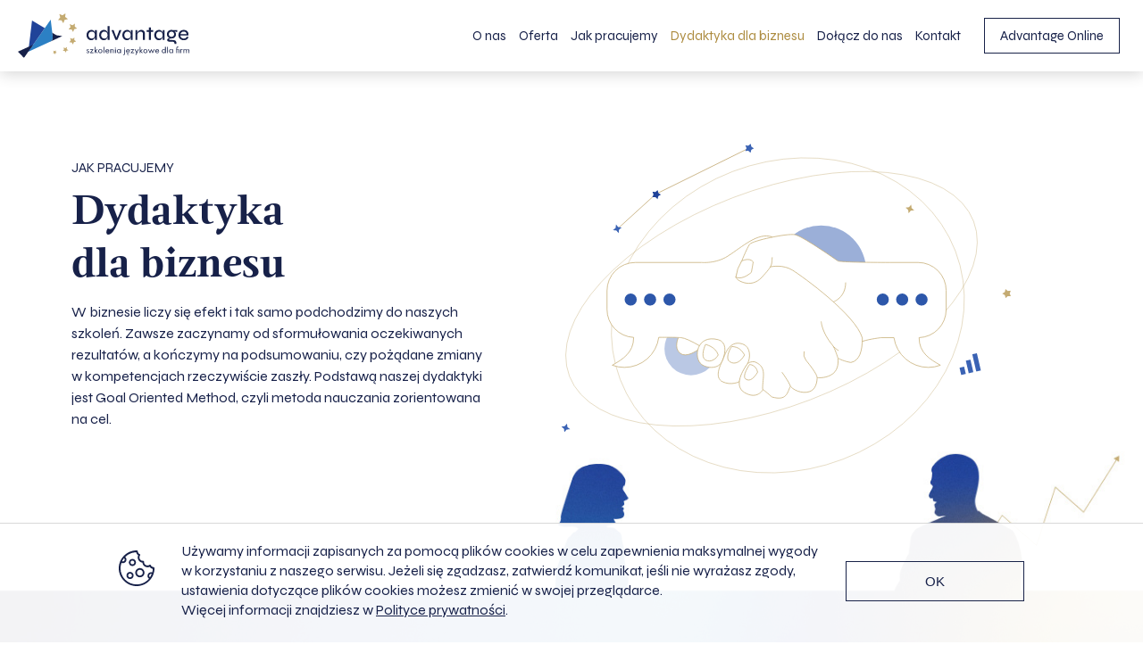

--- FILE ---
content_type: text/html; charset=utf-8
request_url: https://advantage.edu.pl/dydaktyka-dla-biznesu
body_size: 14755
content:
<!DOCTYPE html>
<html lang="pl">
  <head>
      <title>Dydaktyka dla biznesu | Advantage - Szkoła językowa dla firm</title><meta name="description" content="W biznesie liczy się efekt i tak samo podchodzimy do naszych szkoleń. Zawsze zaczynamy od sformułowania oczekiwanych rezultatów, a kończymy na podsumowaniu, czy pożądane zmiany w kompetencjach rzeczywiście zaszły. " /><meta property="og:title" content="Dydaktyka dla biznesu | Advantage - Szkoła językowa dla firm" /><meta property="og:description" content="W biznesie liczy się efekt i tak samo podchodzimy do naszych szkoleń. Zawsze zaczynamy od sformułowania oczekiwanych rezultatów, a kończymy na podsumowaniu, czy pożądane zmiany w kompetencjach rzeczywiście zaszły. " /><meta property="og:type" content="website" /><meta property="og:image" content="images/advantage-og.jpg" />
      <meta charset="utf-8">
      <meta name="viewport" content="width=device-width, initial-scale=1.0">

      <link rel="canonical" href="https://advantage.edu.pl/dydaktyka-dla-biznesu" />



    


    <link rel="shortcut icon" type="image/x-icon" href="/assets/favicon-b010293d0a4c05ea21fbd23fd807ba78d55602a65ee70a12ba677c21cf4853d9.ico" />

    <meta name="csrf-param" content="authenticity_token" />
<meta name="csrf-token" content="piYsmwdVXAumfAD4UzR5FAPNpJg6/8Y9bVY3GPHxz5qnZMEGAo68JTr9fdGAJ4YKMp4c0belmQ8DCmZGvue2cA==" />
    
    <link rel="stylesheet" media="all" href="/packs/css/application-7a8fc1e2.css" />

    
  </head>

  <body class="">
    <header class="header-wrap">
  <div class="header" itemscope="" itemtype="http://schema.org/WPHeader">
    <div class="row">
      <a href="/" title="Advantage - strona główna" class="logo">
        <img alt="Advantage" width="140" height="36" src="/packs/media/images/logo-0290c14e89faf55918bbc8c6fa4f807c.svg" />
      </a>


      <nav id="noiseEffect" class="header__menu">
  <ul class="main-menu">
    <li class="main-menu__item">
      <a href="/o-nas">O nas</a>
    </li>
    <li class="main-menu__item">
      <a href="/oferta">Oferta</a>
    </li>
    <li class="main-menu__item">
      <a href="/jak-pracujemy">Jak pracujemy</a>
    </li>
    <li class="active main-menu__item">
      <a href="/dydaktyka-dla-biznesu">Dydaktyka dla biznesu</a>
    </li>
    <li class="main-menu__item" >
      <a href="/dolacz-do-nas">Dołącz do nas</a>
    </li>
    <li class="main-menu__item">
      <a href="/kontakt">Kontakt</a>
    </li>
    <li class="main-menu__item">
      <a href="https://www.panel-advantage.edu.pl/" class="btn--outline" rel="nofollow">Advantage Online</a>
    </li>
  </ul>
</nav>


      <div class="hamburger-button">
        <button aria-controls="navigation" aria-label="Menu" class="hamburger hamburger--slider" type="button">
          <span class="hamburger-box">
            <span class="hamburger-inner"></span>
          </span>
        </button>
      </div>
    </div>

  </div>
</header>

    <main class="main">
      <section class="hero hero--for-business">
  <div class="hero__desc-wrap">
    <div class="hero__desc">
      <p class="subtitle">Jak pracujemy</p>

      <h1>
        <span>Dydaktyka</span>
        <span>dla biznesu</span>
      </h1>

      <p class="hero__lead">W biznesie liczy się efekt i&nbsp;tak samo podchodzimy do naszych szkoleń. Zawsze zaczynamy od sformułowania oczekiwanych rezultatów, a&nbsp;kończymy na podsumowaniu, czy pożądane zmiany w&nbsp;kompetencjach rzeczywiście zaszły. Podstawą naszej dydaktyki jest Goal Oriented Method, czyli metoda nauczania zorientowana na&nbsp;cel.</p>
    </div>
  </div>

  <div class="hero__image">
    <figure>
      <img alt="" src="/packs/media/images/bg/hero/shake-hand-7c32ed20dd76c8efdf2857b4dc296e24.svg" />
    </figure>
  </div>
</section>

<section class="box box--proven-process">
  <picture>
    <source
      media="(max-width: 639px)"
      srcset="/packs/media/images/pic/proven-process-mobile-0ee1e2a4dca6d628695f3603438a599d.jpg">
    <source
      media="(min-width: 640px)"
      srcset="/packs/media/images/pic/proven-process-3ffcb6c154d6e58e40d1de6b673bd2ea.jpg">
    <img alt="" src="/packs/media/images/pic/proven-process-3ffcb6c154d6e58e40d1de6b673bd2ea.jpg" />
  </picture>
</section>

<section style="overflow:hidden;">
  <div class="row" style="padding: 0;">
    <ul class="list-alternately">
      <li class="list-alternately__item">
        <div class="list-alternately__image">
          <img alt="" src="/packs/media/images/pic/goal-oriented-method-318a119c820ca35d70b1cc4f552f8b4f.svg" />
        </div>
        <div class="list-alternately__desc">
          <h3>Jak to się zaczęło?</h3>

          <blockquote>Kiedy w&nbsp;2009&nbsp;r. podejmowałam decyzję o&nbsp;stworzeniu Advantage, wiedziałam, że nie będzie to tradycyjna szkoła językowa. Nasze doświadczenia skupiały się na pracy z&nbsp;dorosłymi i&nbsp;właśnie w&nbsp;tym obszarze chcieliśmy rozwinąć skrzydła. Od początku rozumieliśmy, że firma to nie szkoła i&nbsp;że kursanci chcą uczyć się na swoich warunkach. Efektem wsłuchiwania się w&nbsp;głosy klientów jest właśnie Goal Oriented Method, czyli metoda zorientowana na cel.</blockquote>

          <div class="sign">
            <figure>
              <img alt="" src="/packs/media/images/pic/contact/renata-kasperek-f0eff74b9950f538380050b9a94d0362.jpg" />
            </figure>
            <div class="sign__desc">
              <p class="sign__name">Renata Kasperek</p>
              <p class="sign__job">Dyrektor Zarządzająca</p>
            </div>
          </div>
        </div>
      </li>

      <li class="list-alternately__item">
        <div class="list-alternately__image">
          <?xml version="1.0" encoding="utf-8"?>
            <svg version="1.1" id="Layer_1" xmlns="http://www.w3.org/2000/svg" xmlns:xlink="http://www.w3.org/1999/xlink" x="0px" y="0px"
              width="451.9px" height="314px" viewBox="0 0 451.9 314" style="enable-background:new 0 0 451.9 314;" xml:space="preserve">
            <style type="text/css">
              .st0{fill:#C4AB72;}
              .st1{fill:#172149;}
              .st2{fill:#2D57AA;}
              .st3{fill:#AD8C40;}
              .st4{fill:#204399;}
              .st5{fill:#2C80C4;}
              .st6{enable-background:new;}
              .st7{fill:none;stroke:#AD8C40;}
              .st8{fill:none;stroke:#224697;}
              .st9{fill:none;stroke:#3181C2;}
            </style>
            <g id="Group_1605" transform="translate(-10911.119 -2066)">
              <g id="Group_1601" transform="translate(8494.268 1633.24)">
                <g class="cog cog--sand" style="transform: translateX(10px)">
                  <path id="Path_712" class="st0" d="M2623.9,617c0.5-1.3,0.9-2.7,1.3-4l18.8-3.2l-6.8-39.4l-18.8,3.2c-1.6-2.3-3.4-4.5-5.4-6.5
                    l6.6-17.9l-37.5-13.8l-6.6,17.9c-2.6,0.2-5.2,0.6-7.8,1.3l-12-14.8l-31,25.2l12.1,14.8c-0.7,1.4-1.4,2.9-1.9,4.4
                    c-0.5,1.3-0.9,2.7-1.3,4l-18.8,3.2l6.7,39.4l18.8-3.2c1.6,2.3,3.4,4.5,5.4,6.5l-6.6,17.9l37.5,13.8l6.6-17.9
                    c2.6-0.2,5.2-0.6,7.8-1.3l12,14.8l31-25.2l-12-14.8C2622.7,620,2623.3,618.5,2623.9,617z M2571.2,622.5
                    c-12.1-4.5-18.3-17.9-13.8-30.1s17.9-18.3,30.1-13.8c12.1,4.5,18.3,17.9,13.8,30.1C2596.8,620.8,2583.4,627,2571.2,622.5
                    L2571.2,622.5z"/>
                </g>
                <g class="cog cog--navy">
                 <path id="Path_713" class="st1" d="M2732,675.7c0.5-1.3,0.9-2.7,1.3-4l18.8-3.2l-6.8-39.4l-18.8,3.2c-1.6-2.3-3.4-4.5-5.4-6.5
                  l6.6-17.9l-37.5-13.8l-6.6,17.9c-2.6,0.2-5.2,0.6-7.8,1.3l-12-14.8l-31,25.2l12,14.8c-0.7,1.4-1.4,2.9-1.9,4.4
                  c-0.5,1.3-0.9,2.7-1.3,4l-18.8,3.2l6.7,39.4l18.8-3.2c1.6,2.3,3.4,4.5,5.4,6.5l-6.6,17.9l37.5,13.8l6.6-17.9
                  c2.6-0.2,5.2-0.6,7.8-1.3l12,14.8l31-25.2l-12-14.8C2730.8,678.7,2731.4,677.2,2732,675.7z M2679.3,681.2
                  c-12.1-4.5-18.3-17.9-13.8-30.1c4.5-12.1,17.9-18.3,30.1-13.8c12.1,4.5,18.3,17.9,13.8,30.1
                  C2704.9,679.5,2691.4,685.7,2679.3,681.2L2679.3,681.2z"/>
                </g>
                <g class="cog cog--blue">
                  <path id="Path_714" class="st2" d="M2727.3,551.4c0.5-1.3,0.9-2.7,1.3-4l18.8-3.2l-6.8-39.4l-18.8,3.2c-1.6-2.3-3.4-4.5-5.4-6.5
                    l6.6-17.9l-37.5-13.8l-6.6,17.9c-2.6,0.2-5.2,0.6-7.8,1.3l-12-14.8l-31,25.2l12.1,14.8c-0.7,1.4-1.4,2.9-1.9,4.4
                    c-0.5,1.3-0.9,2.7-1.3,4l-18.8,3.2l6.7,39.4l18.8-3.2c1.6,2.3,3.4,4.5,5.4,6.5l-6.6,17.9l37.5,13.8l6.6-17.9
                    c2.6-0.2,5.2-0.6,7.8-1.3l12,14.8l31-25.2l-12-14.8C2726.1,554.4,2726.8,552.9,2727.3,551.4z M2674.7,556.9
                    c-12.1-4.5-18.3-17.9-13.8-30.1s17.9-18.3,30.1-13.8c12.1,4.5,18.3,17.9,13.8,30.1C2700.3,555.2,2686.8,561.4,2674.7,556.9
                    L2674.7,556.9z"/>
                </g>
                <circle id="Ellipse_156" class="st3" cx="2579.4" cy="600.6" r="10.5"/>
                <circle id="Ellipse_157" class="st4" cx="2682.8" cy="535" r="10.5"/>
                <circle id="Ellipse_158" class="st5" cx="2687.4" cy="659.3" r="10.5"/>
              </g>
              <g>
                <g class="st6">
                  <path class="st1" d="M11224.7,2070.6c1,0,1.9,0.1,2.6,0.4c0.7,0.3,1.3,0.6,1.7,1.1c0.4,0.5,0.7,1,0.9,1.6c0.2,0.6,0.3,1.3,0.3,2
                    s-0.1,1.4-0.3,2c-0.2,0.6-0.5,1.2-1,1.7c-0.4,0.5-1,0.9-1.7,1.2s-1.6,0.4-2.6,0.4h-3.4v-10.4H11224.7z M11222.6,2079.8h2.1
                    c0.8,0,1.5-0.1,2.1-0.4c0.5-0.2,1-0.5,1.3-0.9c0.3-0.4,0.5-0.8,0.7-1.3c0.1-0.5,0.2-1,0.2-1.5c0-0.5-0.1-1-0.2-1.4
                    c-0.1-0.5-0.4-0.9-0.7-1.3c-0.3-0.4-0.8-0.7-1.3-0.9c-0.5-0.2-1.2-0.3-2.1-0.3h-2.1V2079.8z"/>
                  <path class="st1" d="M11235.5,2081.2c-0.7,0-1.3-0.2-1.9-0.5c-0.6-0.3-1.1-0.8-1.4-1.4c-0.4-0.6-0.6-1.4-0.6-2.2
                    c0-0.9,0.2-1.6,0.6-2.2c0.4-0.6,0.8-1.1,1.4-1.4c0.6-0.3,1.2-0.5,1.9-0.5s1.3,0.2,1.9,0.5c0.6,0.3,1.1,0.8,1.4,1.4
                    c0.4,0.6,0.5,1.4,0.5,2.2c0,0.9-0.2,1.6-0.5,2.2c-0.4,0.6-0.8,1.1-1.4,1.4C11236.8,2081,11236.2,2081.2,11235.5,2081.2z
                    M11235.5,2080c0.4,0,0.9-0.1,1.3-0.3s0.7-0.6,1-1c0.2-0.4,0.4-1,0.4-1.6c0-0.6-0.1-1.2-0.4-1.6c-0.3-0.4-0.6-0.8-1-1
                    c-0.4-0.2-0.8-0.4-1.3-0.4c-0.4,0-0.9,0.1-1.3,0.3s-0.7,0.6-1,1c-0.3,0.4-0.4,1-0.4,1.6c0,0.6,0.1,1.2,0.4,1.6
                    c0.2,0.4,0.6,0.8,1,1C11234.6,2079.8,11235.1,2080,11235.5,2080z"/>
                  <path class="st1" d="M11240.7,2078.4h1.2c0,0.5,0.2,0.8,0.5,1.1s0.8,0.4,1.4,0.4c0.4,0,0.6,0,0.9-0.1s0.4-0.2,0.5-0.4
                    c0.1-0.2,0.1-0.3,0.1-0.6c0-0.2-0.1-0.4-0.2-0.6c-0.1-0.1-0.3-0.3-0.5-0.4c-0.2-0.1-0.4-0.2-0.7-0.3c-0.3-0.1-0.6-0.2-1-0.4
                    c-0.3-0.1-0.6-0.3-0.9-0.5s-0.5-0.4-0.7-0.7c-0.2-0.3-0.3-0.6-0.3-1c0-0.3,0.1-0.6,0.2-0.9c0.1-0.3,0.3-0.5,0.6-0.7
                    s0.5-0.4,0.8-0.5c0.3-0.1,0.7-0.2,1.1-0.2c0.5,0,1,0.1,1.4,0.3c0.4,0.2,0.7,0.5,0.8,0.9c0.2,0.4,0.3,0.8,0.3,1.4h-1.1
                    c-0.1-0.5-0.2-0.8-0.5-1s-0.6-0.3-1-0.3c-0.4,0-0.8,0.1-1,0.3c-0.2,0.2-0.4,0.4-0.4,0.8c0,0.2,0.1,0.4,0.3,0.6
                    c0.2,0.2,0.4,0.3,0.7,0.4c0.3,0.1,0.6,0.2,0.9,0.4c0.3,0.1,0.6,0.3,0.9,0.4c0.3,0.1,0.5,0.3,0.8,0.4c0.2,0.2,0.4,0.4,0.5,0.6
                    c0.1,0.3,0.2,0.6,0.2,0.9c0,0.4-0.1,0.8-0.3,1.2c-0.2,0.3-0.5,0.6-0.9,0.8s-0.9,0.3-1.5,0.3c-0.5,0-1-0.1-1.3-0.2
                    c-0.4-0.1-0.7-0.3-0.9-0.5c-0.2-0.2-0.4-0.5-0.6-0.7s-0.2-0.5-0.3-0.7C11240.6,2078.8,11240.6,2078.6,11240.7,2078.4z
                    M11243,2071.4l1.7-2.6h1.7l-2.2,2.6H11243z"/>
                  <path class="st1" d="M11255.8,2079.8l-0.3,0l2.2-6.8h1.4l-2.8,8h-1.2l-2-7h0.3l-2,7h-1.2l-2.8-8h1.4l2.2,6.8l-0.3,0l1.8-6.8h1.6
                    L11255.8,2079.8z"/>
                  <path class="st1" d="M11262,2069.8v1.6h-1.7v-1.6H11262z M11260.5,2073h1.3v8h-1.3V2073z"/>
                  <path class="st1" d="M11267,2081.2c-0.6,0-1.2-0.2-1.7-0.5s-1-0.8-1.3-1.5s-0.5-1.3-0.5-2.1c0-0.8,0.2-1.5,0.5-2.1
                    c0.3-0.6,0.8-1.1,1.3-1.5c0.5-0.4,1.2-0.5,1.8-0.5c0.7,0,1.3,0.2,1.7,0.6c0.4,0.4,0.7,0.9,0.8,1.5c0.1,0.6,0.2,1.3,0.2,2.1
                    c0,0.4,0,0.8-0.1,1.3c-0.1,0.5-0.2,0.9-0.4,1.4c-0.2,0.4-0.5,0.8-0.9,1.1C11268.1,2081,11267.6,2081.2,11267,2081.2z
                    M11267.4,2079.9c0.5,0,1-0.1,1.4-0.4s0.6-0.6,0.8-1.1c0.2-0.4,0.3-0.9,0.3-1.5c0-0.6-0.1-1.1-0.3-1.5c-0.2-0.4-0.4-0.8-0.8-1
                    c-0.4-0.2-0.8-0.4-1.3-0.4c-0.8,0-1.4,0.3-1.9,0.8c-0.4,0.6-0.7,1.3-0.7,2.1c0,0.6,0.1,1.1,0.3,1.5s0.5,0.8,0.9,1
                    C11266.5,2079.8,11266.9,2079.9,11267.4,2079.9z M11269.8,2073h1.3v8h-1.2c0-0.4-0.1-0.7-0.1-1s0-0.5,0-0.6V2073z"/>
                  <path class="st1" d="M11276.1,2081.2c-0.6,0-1.2-0.2-1.8-0.5c-0.5-0.4-0.9-0.8-1.3-1.5c-0.3-0.6-0.5-1.3-0.5-2.1
                    c0-0.8,0.1-1.5,0.4-2.1c0.3-0.6,0.7-1.1,1.2-1.5c0.5-0.4,1.1-0.5,1.8-0.5c0.6,0,1.1,0.1,1.5,0.3s0.7,0.5,0.9,0.9
                    c0.2,0.4,0.3,0.8,0.4,1.3c0.1,0.5,0.1,1,0.1,1.6c0,0.4,0,0.8-0.1,1.3c-0.1,0.5-0.2,0.9-0.4,1.4c-0.2,0.4-0.5,0.8-0.9,1.1
                    C11277.2,2081,11276.7,2081.2,11276.1,2081.2z M11276.5,2079.9c0.5,0,1-0.1,1.4-0.4s0.6-0.6,0.8-1.1c0.2-0.4,0.3-0.9,0.3-1.5
                    c0-0.6-0.1-1.1-0.3-1.5c-0.2-0.4-0.4-0.8-0.8-1c-0.4-0.2-0.8-0.4-1.3-0.4c-0.8,0-1.4,0.3-1.9,0.8c-0.4,0.6-0.7,1.3-0.7,2.1
                    c0,0.6,0.1,1.1,0.3,1.5s0.5,0.8,0.9,1C11275.6,2079.8,11276,2079.9,11276.5,2079.9z M11278.9,2069.8h1.3v11.2h-1.2
                    c0-0.2,0-0.5-0.1-0.8s0-0.6,0-0.8V2069.8z"/>
                  <path class="st1" d="M11289.6,2078c-0.1,0.7-0.3,1.2-0.6,1.7c-0.3,0.5-0.8,0.8-1.3,1.1c-0.5,0.2-1.1,0.4-1.7,0.4
                    c-0.7,0-1.3-0.2-1.9-0.5c-0.6-0.3-1.1-0.8-1.4-1.4s-0.6-1.4-0.6-2.2c0-0.9,0.2-1.6,0.6-2.2s0.9-1.1,1.4-1.4
                    c0.6-0.3,1.2-0.5,1.9-0.5c0.6,0,1.2,0.1,1.7,0.4c0.5,0.3,0.9,0.6,1.3,1.1c0.3,0.5,0.6,1,0.6,1.7h-1.2c-0.2-0.6-0.5-1.1-0.9-1.4
                    c-0.4-0.3-1-0.5-1.5-0.5c-0.5,0-0.9,0.1-1.3,0.4c-0.4,0.2-0.7,0.6-1,1c-0.2,0.4-0.4,1-0.4,1.6c0,0.6,0.1,1.1,0.4,1.6
                    c0.2,0.4,0.6,0.8,1,1c0.4,0.2,0.8,0.3,1.3,0.3c0.7,0,1.2-0.2,1.6-0.5s0.7-0.8,0.9-1.4H11289.6z"/>
                  <path class="st1" d="M11297.2,2074.2l-4.9,6l-0.2-0.4h5.2v1.2h-6.2v-1.2l5-6l0.2,0.4h-5.2v-1.2h6.2V2074.2z"/>
                  <path class="st1" d="M11304.8,2078.4h1.2c-0.1,0.5-0.3,1-0.6,1.4c-0.3,0.4-0.7,0.7-1.2,1s-1,0.4-1.6,0.4c-0.7,0-1.4-0.2-2-0.5
                    c-0.6-0.4-1.1-0.8-1.4-1.5c-0.3-0.6-0.5-1.3-0.5-2.1c0-0.8,0.2-1.5,0.5-2.1c0.3-0.6,0.8-1.1,1.4-1.5c0.6-0.4,1.2-0.5,2-0.5
                    c0.8,0,1.4,0.2,2,0.5c0.5,0.3,0.9,0.9,1.2,1.5c0.3,0.7,0.4,1.5,0.3,2.5h-6.1c0.1,0.5,0.2,1,0.4,1.4c0.2,0.4,0.5,0.7,0.9,0.9
                    c0.4,0.2,0.8,0.3,1.3,0.3c0.5,0,1-0.1,1.4-0.4S11304.7,2078.9,11304.8,2078.4z M11302.6,2074c-0.7,0-1.2,0.2-1.7,0.6
                    c-0.4,0.4-0.7,0.9-0.9,1.6h4.7c0-0.7-0.3-1.2-0.7-1.6S11303.2,2074,11302.6,2074z"/>
                  <path class="st1" d="M11307.7,2073h1.3v8h-1.3V2073z M11311.8,2072.8c0.4,0,0.8,0.1,1.2,0.2s0.6,0.3,0.9,0.6
                    c0.2,0.2,0.4,0.5,0.5,0.9s0.2,0.7,0.2,1.2v5.3h-1.3v-5c0-0.6-0.1-1.1-0.4-1.4c-0.3-0.3-0.7-0.5-1.3-0.5c-0.4,0-0.8,0.1-1.2,0.3
                    c-0.4,0.2-0.7,0.5-0.9,0.9c-0.2,0.4-0.4,0.8-0.4,1.4l0-0.9c0.1-0.4,0.2-0.9,0.3-1.2c0.2-0.4,0.4-0.7,0.6-0.9
                    c0.3-0.3,0.5-0.5,0.9-0.6C11311.1,2072.9,11311.4,2072.8,11311.8,2072.8z"/>
                  <path class="st1" d="M11318.2,2069.8v1.6h-1.7v-1.6H11318.2z M11316.7,2073h1.3v8h-1.3V2073z"/>
                  <path class="st1" d="M11325.8,2078.4h1.2c-0.1,0.5-0.3,1-0.6,1.4c-0.3,0.4-0.7,0.7-1.2,1s-1,0.4-1.6,0.4c-0.7,0-1.4-0.2-2-0.5
                    c-0.6-0.4-1.1-0.8-1.4-1.5c-0.3-0.6-0.5-1.3-0.5-2.1c0-0.8,0.2-1.5,0.5-2.1c0.3-0.6,0.8-1.1,1.4-1.5c0.6-0.4,1.2-0.5,2-0.5
                    c0.8,0,1.4,0.2,2,0.5c0.5,0.3,0.9,0.9,1.2,1.5c0.3,0.7,0.4,1.5,0.3,2.5h-6.1c0.1,0.5,0.2,1,0.4,1.4c0.2,0.4,0.5,0.7,0.9,0.9
                    c0.4,0.2,0.8,0.3,1.3,0.3c0.5,0,1-0.1,1.4-0.4S11325.7,2078.9,11325.8,2078.4z M11323.6,2074c-0.7,0-1.2,0.2-1.7,0.6
                    c-0.4,0.4-0.7,0.9-0.9,1.6h4.7c0-0.7-0.3-1.2-0.7-1.6S11324.2,2074,11323.6,2074z"/>
                </g>
              </g>
              <g>
                <g class="st6">
                  <path class="st1" d="M11228.8,2098.8l-0.3,0l2.2-6.8h1.4l-2.8,8h-1.2l-2-7h0.3l-2,7h-1.2l-2.8-8h1.4l2.2,6.8l-0.3,0l1.8-6.8h1.6
                    L11228.8,2098.8z"/>
                  <path class="st1" d="M11242.4,2097.4h1.2c-0.1,0.5-0.3,1-0.6,1.4c-0.3,0.4-0.7,0.7-1.2,1s-1,0.4-1.6,0.4c-0.7,0-1.4-0.2-2-0.5
                    c-0.6-0.4-1.1-0.8-1.4-1.5s-0.5-1.3-0.5-2.1c0-0.8,0.2-1.5,0.5-2.1c0.3-0.6,0.8-1.1,1.4-1.5c0.6-0.4,1.2-0.5,2-0.5
                    c0.8,0,1.4,0.2,2,0.5s0.9,0.9,1.2,1.5c0.3,0.7,0.4,1.5,0.3,2.5h-6.1c0.1,0.5,0.2,1,0.4,1.4s0.5,0.7,0.9,0.9
                    c0.4,0.2,0.8,0.3,1.3,0.3c0.5,0,1-0.1,1.4-0.4C11242,2098.3,11242.3,2097.9,11242.4,2097.4z M11240.2,2093
                    c-0.7,0-1.2,0.2-1.7,0.6s-0.7,0.9-0.9,1.6h4.7c0-0.7-0.3-1.2-0.7-1.6C11241.2,2093.2,11240.8,2093,11240.2,2093z"/>
                  <path class="st1" d="M11248.3,2100.2c-0.6,0-1.2-0.2-1.8-0.5c-0.5-0.4-0.9-0.8-1.3-1.5c-0.3-0.6-0.5-1.3-0.5-2.1
                    c0-0.8,0.1-1.5,0.4-2.1c0.3-0.6,0.7-1.1,1.2-1.5c0.5-0.4,1.1-0.5,1.8-0.5c0.6,0,1.1,0.1,1.5,0.3c0.4,0.2,0.7,0.5,0.9,0.9
                    c0.2,0.4,0.3,0.8,0.4,1.3c0.1,0.5,0.1,1,0.1,1.6c0,0.4,0,0.8-0.1,1.3c-0.1,0.5-0.2,0.9-0.4,1.4c-0.2,0.4-0.5,0.8-0.9,1.1
                    C11249.4,2100,11248.9,2100.2,11248.3,2100.2z M11248.6,2098.9c0.5,0,1-0.1,1.4-0.4s0.6-0.6,0.8-1.1c0.2-0.4,0.3-0.9,0.3-1.5
                    c0-0.6-0.1-1.1-0.3-1.5c-0.2-0.4-0.4-0.8-0.8-1c-0.4-0.2-0.8-0.4-1.3-0.4c-0.8,0-1.4,0.3-1.9,0.8c-0.4,0.6-0.7,1.3-0.7,2.1
                    c0,0.6,0.1,1.1,0.3,1.5c0.2,0.4,0.5,0.8,0.9,1C11247.7,2098.8,11248.2,2098.9,11248.6,2098.9z M11251,2088.8h1.3v11.2h-1.2
                    c0-0.2,0-0.5-0.1-0.8c0-0.3,0-0.6,0-0.8V2088.8z"/>
                  <path class="st1" d="M11260.2,2096.3l0,0.4c0,0.1,0,0.3-0.1,0.6c0,0.3-0.1,0.6-0.2,0.9c-0.1,0.3-0.3,0.6-0.5,0.9
                    c-0.2,0.3-0.5,0.5-0.8,0.7s-0.7,0.3-1.2,0.3c-0.3,0-0.6,0-1-0.1c-0.3-0.1-0.6-0.2-0.9-0.4s-0.5-0.5-0.7-0.9s-0.3-0.8-0.3-1.4
                    v-5.3h1.3v5c0,0.5,0.1,0.9,0.2,1.1c0.2,0.3,0.4,0.5,0.6,0.6c0.3,0.1,0.6,0.2,0.9,0.2c0.5,0,1-0.1,1.4-0.4c0.4-0.3,0.6-0.6,0.8-1
                    C11260.1,2097,11260.2,2096.6,11260.2,2096.3z M11261.4,2100h-1.3v-8h1.3V2100z"/>
                  <path class="st1" d="M11263.7,2088.8h1.3v11.2h-1.3V2088.8z M11270.3,2092l-4,4l0-0.8l4.2,4.9h-1.6l-4-4.5l3.5-3.5H11270.3z"/>
                  <path class="st1" d="M11274.8,2100.2c-0.6,0-1.2-0.2-1.7-0.5s-1-0.8-1.3-1.5s-0.5-1.3-0.5-2.1c0-0.8,0.2-1.5,0.5-2.1
                    c0.3-0.6,0.8-1.1,1.3-1.5c0.5-0.4,1.2-0.5,1.8-0.5c0.7,0,1.3,0.2,1.7,0.6c0.4,0.4,0.7,0.9,0.8,1.5c0.1,0.6,0.2,1.3,0.2,2.1
                    c0,0.4,0,0.8-0.1,1.3c-0.1,0.5-0.2,0.9-0.4,1.4c-0.2,0.4-0.5,0.8-0.9,1.1C11275.9,2100,11275.4,2100.2,11274.8,2100.2z
                    M11275.1,2098.9c0.5,0,1-0.1,1.4-0.4s0.6-0.6,0.8-1.1c0.2-0.4,0.3-0.9,0.3-1.5c0-0.6-0.1-1.1-0.3-1.5c-0.2-0.4-0.4-0.8-0.8-1
                    c-0.4-0.2-0.8-0.4-1.3-0.4c-0.8,0-1.4,0.3-1.9,0.8c-0.4,0.6-0.7,1.3-0.7,2.1c0,0.6,0.1,1.1,0.3,1.5s0.5,0.8,0.9,1
                    C11274.2,2098.8,11274.7,2098.9,11275.1,2098.9z M11277.5,2092h1.3v8h-1.2c0-0.4-0.1-0.7-0.1-1s0-0.5,0-0.6V2092z"/>
                  <path class="st1" d="M11288,2097c-0.1,0.7-0.3,1.2-0.6,1.7c-0.3,0.5-0.8,0.8-1.3,1.1c-0.5,0.2-1.1,0.4-1.7,0.4
                    c-0.7,0-1.3-0.2-1.9-0.5c-0.6-0.3-1.1-0.8-1.4-1.4s-0.6-1.4-0.6-2.2c0-0.9,0.2-1.6,0.6-2.2s0.9-1.1,1.4-1.4
                    c0.6-0.3,1.2-0.5,1.9-0.5c0.6,0,1.2,0.1,1.7,0.4c0.5,0.3,0.9,0.6,1.3,1.1c0.3,0.5,0.6,1,0.6,1.7h-1.2c-0.2-0.6-0.5-1.1-0.9-1.4
                    c-0.4-0.3-1-0.5-1.5-0.5c-0.5,0-0.9,0.1-1.3,0.4c-0.4,0.2-0.7,0.6-1,1c-0.2,0.4-0.4,1-0.4,1.6c0,0.6,0.1,1.1,0.4,1.6
                    c0.2,0.4,0.6,0.8,1,1c0.4,0.2,0.8,0.3,1.3,0.3c0.7,0,1.2-0.2,1.6-0.5s0.7-0.8,0.9-1.4H11288z"/>
                  <path class="st1" d="M11291.2,2088.8v1.6h-1.7v-1.6H11291.2z M11289.8,2092h1.3v11.2h-1.3V2092z"/>
                  <path class="st1" d="M11294.8,2088.8v1.6h-1.7v-1.6H11294.8z M11293.3,2092h1.3v8h-1.3V2092z"/>
                </g>
              </g>
              <g>
                <g class="st6">
                  <path class="st1" d="M11260.3,2355.5l-0.4,0.1v-9h1.3v10.4h-1.3l-6.8-8.9l0.4-0.1v9h-1.3v-10.4h1.3L11260.3,2355.5z"/>
                  <path class="st1" d="M11267,2357.2c-0.7,0-1.3-0.2-1.9-0.5c-0.6-0.3-1.1-0.8-1.4-1.4c-0.4-0.6-0.6-1.4-0.6-2.2
                    c0-0.9,0.2-1.6,0.6-2.2c0.4-0.6,0.8-1.1,1.4-1.4c0.6-0.3,1.2-0.5,1.9-0.5s1.3,0.2,1.9,0.5c0.6,0.3,1.1,0.8,1.4,1.4
                    c0.4,0.6,0.5,1.4,0.5,2.2c0,0.9-0.2,1.6-0.5,2.2c-0.4,0.6-0.8,1.1-1.4,1.4C11268.4,2357,11267.7,2357.2,11267,2357.2z
                    M11267,2356c0.4,0,0.9-0.1,1.3-0.3s0.7-0.6,1-1c0.2-0.4,0.4-1,0.4-1.6c0-0.6-0.1-1.2-0.4-1.6c-0.3-0.4-0.6-0.8-1-1
                    c-0.4-0.2-0.8-0.4-1.3-0.4c-0.4,0-0.9,0.1-1.3,0.3s-0.7,0.6-1,1c-0.3,0.4-0.4,1-0.4,1.6c0,0.6,0.1,1.2,0.4,1.6
                    c0.2,0.4,0.6,0.8,1,1C11266.2,2355.8,11266.6,2356,11267,2356z"/>
                  <path class="st1" d="M11280.3,2355.8l-0.3,0l2.2-6.8h1.4l-2.8,8h-1.2l-2-7h0.3l-2,7h-1.2l-2.8-8h1.4l2.2,6.8l-0.3,0l1.8-6.8h1.6
                    L11280.3,2355.8z"/>
                  <path class="st1" d="M11288.4,2357.2c-0.7,0-1.3-0.2-1.9-0.5c-0.6-0.3-1.1-0.8-1.4-1.4c-0.4-0.6-0.6-1.4-0.6-2.2
                    c0-0.9,0.2-1.6,0.6-2.2c0.4-0.6,0.8-1.1,1.4-1.4c0.6-0.3,1.2-0.5,1.9-0.5s1.3,0.2,1.9,0.5c0.6,0.3,1.1,0.8,1.4,1.4
                    c0.4,0.6,0.5,1.4,0.5,2.2c0,0.9-0.2,1.6-0.5,2.2c-0.4,0.6-0.8,1.1-1.4,1.4C11289.7,2357,11289,2357.2,11288.4,2357.2z
                    M11288.4,2356c0.4,0,0.9-0.1,1.3-0.3s0.7-0.6,1-1c0.2-0.4,0.4-1,0.4-1.6c0-0.6-0.1-1.2-0.4-1.6c-0.3-0.4-0.6-0.8-1-1
                    c-0.4-0.2-0.8-0.4-1.3-0.4c-0.4,0-0.9,0.1-1.3,0.3s-0.7,0.6-1,1c-0.3,0.4-0.4,1-0.4,1.6c0,0.6,0.1,1.2,0.4,1.6
                    c0.2,0.4,0.6,0.8,1,1C11287.5,2355.8,11287.9,2356,11288.4,2356z"/>
                  <path class="st1" d="M11301,2354c-0.1,0.7-0.3,1.2-0.6,1.7s-0.8,0.8-1.3,1.1c-0.5,0.2-1.1,0.4-1.7,0.4c-0.7,0-1.3-0.2-1.9-0.5
                    c-0.6-0.3-1.1-0.8-1.4-1.4c-0.4-0.6-0.6-1.4-0.6-2.2c0-0.9,0.2-1.6,0.6-2.2c0.4-0.6,0.8-1.1,1.4-1.4c0.6-0.3,1.2-0.5,1.9-0.5
                    c0.6,0,1.2,0.1,1.7,0.4c0.5,0.3,0.9,0.6,1.3,1.1c0.3,0.5,0.6,1,0.6,1.7h-1.2c-0.2-0.6-0.5-1.1-0.9-1.4c-0.4-0.3-1-0.5-1.5-0.5
                    c-0.5,0-0.9,0.1-1.3,0.4c-0.4,0.2-0.7,0.6-1,1c-0.2,0.4-0.4,1-0.4,1.6c0,0.6,0.1,1.1,0.4,1.6c0.2,0.4,0.6,0.8,1,1
                    s0.8,0.3,1.3,0.3c0.7,0,1.2-0.2,1.6-0.5c0.4-0.3,0.7-0.8,0.9-1.4H11301z"/>
                  <path class="st1" d="M11308.6,2350.2l-4.9,6l-0.2-0.4h5.2v1.2h-6.2v-1.2l5-6l0.2,0.4h-5.2v-1.2h6.2V2350.2z"/>
                  <path class="st1" d="M11316.2,2354.4h1.2c-0.1,0.5-0.3,1-0.6,1.4c-0.3,0.4-0.7,0.7-1.2,1s-1,0.4-1.6,0.4c-0.7,0-1.4-0.2-2-0.5
                    c-0.6-0.4-1.1-0.8-1.4-1.5c-0.3-0.6-0.5-1.3-0.5-2.1c0-0.8,0.2-1.5,0.5-2.1c0.3-0.6,0.8-1.1,1.4-1.5c0.6-0.4,1.2-0.5,2-0.5
                    c0.8,0,1.4,0.2,2,0.5c0.5,0.3,0.9,0.9,1.2,1.5c0.3,0.7,0.4,1.5,0.3,2.5h-6.1c0.1,0.5,0.2,1,0.4,1.4c0.2,0.4,0.5,0.7,0.9,0.9
                    c0.4,0.2,0.8,0.3,1.3,0.3c0.5,0,1-0.1,1.4-0.4S11316.1,2354.9,11316.2,2354.4z M11314.1,2350c-0.7,0-1.2,0.2-1.7,0.6
                    c-0.4,0.4-0.7,0.9-0.9,1.6h4.7c0-0.7-0.3-1.2-0.7-1.6S11314.6,2350,11314.1,2350z"/>
                  <path class="st1" d="M11318.8,2354.4h1.2c0,0.5,0.2,0.8,0.5,1.1s0.8,0.4,1.4,0.4c0.4,0,0.6,0,0.9-0.1c0.2-0.1,0.4-0.2,0.5-0.4
                    c0.1-0.2,0.1-0.3,0.1-0.6c0-0.2-0.1-0.4-0.2-0.6c-0.1-0.1-0.3-0.3-0.5-0.4c-0.2-0.1-0.4-0.2-0.7-0.3c-0.3-0.1-0.6-0.2-1-0.4
                    c-0.3-0.1-0.6-0.3-0.9-0.5c-0.3-0.2-0.5-0.4-0.7-0.7c-0.2-0.3-0.3-0.6-0.3-1c0-0.3,0.1-0.6,0.2-0.9c0.1-0.3,0.3-0.5,0.6-0.7
                    c0.2-0.2,0.5-0.4,0.8-0.5c0.3-0.1,0.7-0.2,1.1-0.2c0.5,0,1,0.1,1.4,0.3c0.4,0.2,0.7,0.5,0.8,0.9c0.2,0.4,0.3,0.8,0.3,1.4h-1.1
                    c-0.1-0.5-0.2-0.8-0.5-1c-0.2-0.2-0.6-0.3-1-0.3c-0.4,0-0.8,0.1-1,0.3c-0.2,0.2-0.4,0.4-0.4,0.8c0,0.2,0.1,0.4,0.3,0.6
                    c0.2,0.2,0.4,0.3,0.7,0.4c0.3,0.1,0.6,0.2,0.9,0.4s0.6,0.3,0.9,0.4c0.3,0.1,0.5,0.3,0.8,0.4c0.2,0.2,0.4,0.4,0.5,0.6
                    c0.1,0.3,0.2,0.6,0.2,0.9c0,0.4-0.1,0.8-0.3,1.2s-0.5,0.6-0.9,0.8c-0.4,0.2-0.9,0.3-1.5,0.3c-0.5,0-1-0.1-1.3-0.2
                    s-0.7-0.3-0.9-0.5c-0.2-0.2-0.4-0.5-0.6-0.7c-0.1-0.2-0.2-0.5-0.3-0.7C11318.7,2354.8,11318.7,2354.6,11318.8,2354.4z"/>
                  <path class="st1" d="M11326.2,2349h1.3v8h-1.3V2349z M11330.2,2348.8c0.4,0,0.8,0.1,1.2,0.2s0.6,0.3,0.9,0.6
                    c0.2,0.2,0.4,0.5,0.5,0.9s0.2,0.7,0.2,1.2v5.3h-1.3v-5c0-0.6-0.1-1.1-0.4-1.4c-0.3-0.3-0.7-0.5-1.3-0.5c-0.4,0-0.8,0.1-1.2,0.3
                    c-0.4,0.2-0.7,0.5-0.9,0.9c-0.2,0.4-0.4,0.8-0.4,1.4l0-0.9c0.1-0.4,0.2-0.9,0.3-1.2c0.2-0.4,0.4-0.7,0.6-0.9
                    c0.3-0.3,0.5-0.5,0.9-0.6C11329.5,2348.9,11329.9,2348.8,11330.2,2348.8z"/>
                  <path class="st1" d="M11338.1,2357.2c-0.6,0-1.2-0.2-1.7-0.5s-1-0.8-1.3-1.5s-0.5-1.3-0.5-2.1c0-0.8,0.2-1.5,0.5-2.1
                    c0.3-0.6,0.8-1.1,1.3-1.5c0.5-0.4,1.2-0.5,1.8-0.5c0.7,0,1.3,0.2,1.7,0.6c0.4,0.4,0.7,0.9,0.8,1.5c0.1,0.6,0.2,1.3,0.2,2.1
                    c0,0.4,0,0.8-0.1,1.3c-0.1,0.5-0.2,0.9-0.4,1.4c-0.2,0.4-0.5,0.8-0.9,1.1C11339.2,2357,11338.7,2357.2,11338.1,2357.2z
                    M11338.4,2355.9c0.5,0,1-0.1,1.4-0.4s0.6-0.6,0.8-1.1c0.2-0.4,0.3-0.9,0.3-1.5c0-0.6-0.1-1.1-0.3-1.5c-0.2-0.4-0.4-0.8-0.8-1
                    c-0.4-0.2-0.8-0.4-1.3-0.4c-0.8,0-1.4,0.3-1.9,0.8c-0.4,0.6-0.7,1.3-0.7,2.1c0,0.6,0.1,1.1,0.3,1.5s0.5,0.8,0.9,1
                    C11337.5,2355.8,11337.9,2355.9,11338.4,2355.9z M11340.8,2349h1.3v8h-1.2c0-0.4-0.1-0.7-0.1-1s0-0.5,0-0.6V2349z"/>
                </g>
              </g>
              <g>
                <g class="st6">
                  <path class="st1" d="M11252,2368h1.3v8h-1.3V2368z M11256.1,2367.8c0.4,0,0.8,0.1,1.2,0.2c0.3,0.1,0.6,0.3,0.9,0.6
                    c0.2,0.2,0.4,0.5,0.5,0.9s0.2,0.7,0.2,1.2v5.3h-1.3v-5c0-0.6-0.1-1.1-0.4-1.4c-0.3-0.3-0.7-0.5-1.3-0.5c-0.4,0-0.8,0.1-1.2,0.3
                    s-0.7,0.5-0.9,0.9s-0.4,0.8-0.4,1.4l0-0.9c0.1-0.4,0.2-0.9,0.3-1.2s0.4-0.7,0.6-0.9c0.2-0.3,0.5-0.5,0.9-0.6
                    S11255.7,2367.8,11256.1,2367.8z M11261.4,2367.8c0.4,0,0.8,0.1,1.2,0.2s0.6,0.3,0.9,0.6c0.2,0.2,0.4,0.5,0.5,0.9
                    c0.1,0.3,0.2,0.7,0.2,1.2v5.3h-1.3v-5c0-0.6-0.1-1.1-0.4-1.4c-0.3-0.3-0.7-0.5-1.3-0.5c-0.4,0-0.8,0.1-1.2,0.3
                    c-0.4,0.2-0.7,0.5-0.9,0.9c-0.2,0.4-0.4,0.8-0.4,1.4l0-0.9c0.1-0.4,0.2-0.9,0.3-1.2c0.2-0.4,0.4-0.7,0.6-0.9
                    c0.3-0.3,0.5-0.5,0.9-0.6C11260.7,2367.9,11261.1,2367.8,11261.4,2367.8z"/>
                  <path class="st1" d="M11271.9,2373.4h1.2c-0.1,0.5-0.3,1-0.6,1.4c-0.3,0.4-0.7,0.7-1.2,1s-1,0.4-1.6,0.4c-0.7,0-1.4-0.2-2-0.5
                    c-0.6-0.4-1.1-0.8-1.4-1.5c-0.3-0.6-0.5-1.3-0.5-2.1c0-0.8,0.2-1.5,0.5-2.1c0.3-0.6,0.8-1.1,1.4-1.5c0.6-0.4,1.2-0.5,2-0.5
                    c0.8,0,1.4,0.2,2,0.5c0.5,0.3,0.9,0.9,1.2,1.5c0.3,0.7,0.4,1.5,0.3,2.5h-6.1c0.1,0.5,0.2,1,0.4,1.4c0.2,0.4,0.5,0.7,0.9,0.9
                    c0.4,0.2,0.8,0.3,1.3,0.3c0.5,0,1-0.1,1.4-0.4S11271.8,2373.9,11271.9,2373.4z M11269.8,2369c-0.7,0-1.2,0.2-1.7,0.6
                    c-0.4,0.4-0.7,0.9-0.9,1.6h4.7c0-0.7-0.3-1.2-0.7-1.6S11270.3,2369,11269.8,2369z"/>
                  <path class="st1" d="M11274.3,2368h4.7v1.2h-4.7V2368z M11276,2365.9h1.3v10.1h-1.3V2365.9z"/>
                  <path class="st1" d="M11284,2376.2c-0.7,0-1.3-0.2-1.9-0.5c-0.6-0.3-1.1-0.8-1.4-1.4c-0.4-0.6-0.6-1.4-0.6-2.2
                    c0-0.9,0.2-1.6,0.6-2.2c0.4-0.6,0.9-1.1,1.4-1.4c0.6-0.3,1.2-0.5,1.9-0.5c0.7,0,1.3,0.2,1.9,0.5c0.6,0.3,1.1,0.8,1.4,1.4
                    c0.4,0.6,0.5,1.4,0.5,2.2c0,0.9-0.2,1.6-0.5,2.2c-0.4,0.6-0.8,1.1-1.4,1.4C11285.3,2376,11284.7,2376.2,11284,2376.2z
                    M11284,2375c0.4,0,0.9-0.1,1.3-0.3s0.7-0.6,1-1s0.4-1,0.4-1.6c0-0.6-0.1-1.2-0.4-1.6s-0.6-0.8-1-1c-0.4-0.2-0.8-0.4-1.3-0.4
                    c-0.4,0-0.9,0.1-1.3,0.3c-0.4,0.2-0.7,0.6-1,1c-0.3,0.4-0.4,1-0.4,1.6c0,0.6,0.1,1.2,0.4,1.6s0.6,0.8,1,1
                    C11283.1,2374.8,11283.5,2375,11284,2375z"/>
                  <path class="st1" d="M11292.5,2376.2c-0.6,0-1.2-0.2-1.8-0.5s-0.9-0.8-1.3-1.5c-0.3-0.6-0.5-1.3-0.5-2.1c0-0.8,0.2-1.5,0.4-2.1
                    c0.3-0.6,0.7-1.1,1.2-1.5c0.5-0.4,1.1-0.5,1.8-0.5c0.6,0,1.1,0.1,1.5,0.3c0.4,0.2,0.7,0.5,0.9,0.9s0.3,0.8,0.4,1.3
                    c0.1,0.5,0.1,1,0.1,1.6c0,0.4,0,0.8-0.1,1.3s-0.2,0.9-0.4,1.4c-0.2,0.4-0.5,0.8-0.9,1.1
                    C11293.6,2376,11293.1,2376.2,11292.5,2376.2z M11292.8,2374.9c0.5,0,1-0.1,1.4-0.4s0.6-0.6,0.8-1.1c0.2-0.4,0.3-0.9,0.3-1.5
                    c0-0.6-0.1-1.1-0.3-1.5c-0.2-0.4-0.4-0.8-0.8-1c-0.4-0.2-0.8-0.4-1.3-0.4c-0.8,0-1.4,0.3-1.9,0.8c-0.4,0.6-0.7,1.3-0.7,2.1
                    c0,0.6,0.1,1.1,0.3,1.5c0.2,0.4,0.5,0.8,0.9,1C11291.9,2374.8,11292.4,2374.9,11292.8,2374.9z M11295.2,2364.8h1.3v11.2h-1.2
                    c0-0.2,0-0.5-0.1-0.8c0-0.3,0-0.6,0-0.8V2364.8z"/>
                  <path class="st1" d="M11298.1,2368h1.4l2.9,7.7l-1.1,0.3L11298.1,2368z M11305.6,2368l-4.5,11.2h-1.4l1.9-4.3l2.6-6.9H11305.6z"
                    />
                  <path class="st1" d="M11307.1,2364.8h1.3v11.2h-1.3V2364.8z M11313.7,2368l-4,4l0-0.8l4.2,4.9h-1.6l-4-4.5l3.5-3.5H11313.7z"/>
                  <path class="st1" d="M11318.2,2376.2c-0.6,0-1.2-0.2-1.7-0.5s-1-0.8-1.3-1.5s-0.5-1.3-0.5-2.1c0-0.8,0.2-1.5,0.5-2.1
                    c0.3-0.6,0.8-1.1,1.3-1.5c0.5-0.4,1.2-0.5,1.8-0.5c0.7,0,1.3,0.2,1.7,0.6c0.4,0.4,0.7,0.9,0.8,1.5c0.1,0.6,0.2,1.3,0.2,2.1
                    c0,0.4,0,0.8-0.1,1.3c-0.1,0.5-0.2,0.9-0.4,1.4c-0.2,0.4-0.5,0.8-0.9,1.1C11319.3,2376,11318.8,2376.2,11318.2,2376.2z
                    M11318.6,2374.9c0.5,0,1-0.1,1.4-0.4s0.6-0.6,0.8-1.1c0.2-0.4,0.3-0.9,0.3-1.5c0-0.6-0.1-1.1-0.3-1.5c-0.2-0.4-0.4-0.8-0.8-1
                    c-0.4-0.2-0.8-0.4-1.3-0.4c-0.8,0-1.4,0.3-1.9,0.8c-0.4,0.6-0.7,1.3-0.7,2.1c0,0.6,0.1,1.1,0.3,1.5s0.5,0.8,0.9,1
                    C11317.6,2374.8,11318.1,2374.9,11318.6,2374.9z M11321,2368h1.3v8h-1.2c0-0.4-0.1-0.7-0.1-1s0-0.5,0-0.6V2368z"/>
                </g>
              </g>
              <g>
                <g class="st6">
                  <path class="st1" d="M10930.5,2161.5v-10.4h4.1c1.1,0,1.9,0.2,2.5,0.7c0.6,0.5,0.9,1.2,0.9,2c0,0.5-0.1,1-0.3,1.3
                    c-0.2,0.3-0.5,0.6-0.9,0.8c-0.4,0.2-0.9,0.3-1.4,0.3l0-0.1c0.4,0,0.8,0.1,1.1,0.2c0.4,0.1,0.7,0.2,0.9,0.4
                    c0.3,0.2,0.5,0.4,0.6,0.7s0.2,0.7,0.2,1.2c0,0.6-0.1,1.2-0.4,1.6s-0.7,0.7-1.2,1s-1.1,0.3-1.7,0.4H10930.5z M10931.7,2155.8h2.7
                    c0.7,0,1.3-0.2,1.7-0.5c0.4-0.3,0.6-0.8,0.6-1.4c0-0.6-0.2-1-0.6-1.2c-0.4-0.3-0.9-0.4-1.5-0.4h-2.8V2155.8z M10931.7,2160.3h3
                    c0.7,0,1.3-0.1,1.7-0.4c0.4-0.3,0.6-0.7,0.6-1.3c0-0.5-0.1-0.8-0.4-1.1c-0.3-0.2-0.6-0.4-1-0.5s-0.8-0.1-1.2-0.1h-2.7V2160.3z"/>
                  <path class="st1" d="M10941.7,2150.3v1.6h-1.7v-1.6H10941.7z M10940.2,2153.5h1.3v8h-1.3V2153.5z"/>
                  <path class="st1" d="M10949.7,2154.7l-4.9,6l-0.2-0.4h5.2v1.2h-6.2v-1.2l5-6l0.2,0.4h-5.2v-1.2h6.2V2154.7z"/>
                  <path class="st1" d="M10951.6,2153.5h1.3v8h-1.3V2153.5z M10955.7,2153.3c0.4,0,0.8,0.1,1.2,0.2c0.3,0.1,0.6,0.3,0.9,0.6
                    c0.2,0.2,0.4,0.5,0.5,0.9s0.2,0.7,0.2,1.2v5.3h-1.3v-5c0-0.6-0.1-1.1-0.4-1.4s-0.7-0.5-1.3-0.5c-0.4,0-0.8,0.1-1.2,0.3
                    c-0.4,0.2-0.7,0.5-0.9,0.9c-0.2,0.4-0.4,0.8-0.4,1.4l0-0.9c0.1-0.4,0.2-0.9,0.3-1.2c0.2-0.4,0.4-0.7,0.6-0.9
                    c0.3-0.3,0.5-0.5,0.9-0.6S10955.3,2153.3,10955.7,2153.3z"/>
                  <path class="st1" d="M10966.2,2158.9h1.2c-0.1,0.5-0.3,1-0.6,1.4c-0.3,0.4-0.7,0.7-1.2,1s-1,0.4-1.6,0.4c-0.7,0-1.4-0.2-2-0.5
                    c-0.6-0.4-1.1-0.8-1.4-1.5s-0.5-1.3-0.5-2.1c0-0.8,0.2-1.5,0.5-2.1c0.3-0.6,0.8-1.1,1.4-1.5c0.6-0.4,1.2-0.5,2-0.5
                    c0.8,0,1.4,0.2,2,0.5c0.5,0.3,0.9,0.9,1.2,1.5c0.3,0.7,0.4,1.5,0.3,2.5h-6.1c0.1,0.5,0.2,1,0.4,1.4s0.5,0.7,0.9,0.9
                    c0.4,0.2,0.8,0.3,1.3,0.3c0.5,0,1-0.1,1.4-0.4S10966,2159.4,10966.2,2158.9z M10964,2154.5c-0.7,0-1.2,0.2-1.7,0.6
                    s-0.7,0.9-0.9,1.6h4.7c0-0.7-0.3-1.2-0.7-1.6C10965,2154.7,10964.5,2154.5,10964,2154.5z"/>
                  <path class="st1" d="M10968.7,2158.9h1.2c0,0.5,0.2,0.8,0.5,1.1s0.8,0.4,1.4,0.4c0.4,0,0.6,0,0.9-0.1s0.4-0.2,0.5-0.4
                    c0.1-0.2,0.1-0.3,0.1-0.6c0-0.2-0.1-0.4-0.2-0.6c-0.1-0.1-0.3-0.3-0.5-0.4c-0.2-0.1-0.4-0.2-0.7-0.3c-0.3-0.1-0.6-0.2-1-0.4
                    c-0.3-0.1-0.6-0.3-0.9-0.5c-0.3-0.2-0.5-0.4-0.7-0.7c-0.2-0.3-0.3-0.6-0.3-1c0-0.3,0.1-0.6,0.2-0.9c0.1-0.3,0.3-0.5,0.6-0.7
                    c0.2-0.2,0.5-0.4,0.8-0.5c0.3-0.1,0.7-0.2,1.1-0.2c0.5,0,1,0.1,1.4,0.3c0.4,0.2,0.7,0.5,0.8,0.9c0.2,0.4,0.3,0.8,0.3,1.4h-1.1
                    c-0.1-0.5-0.2-0.8-0.5-1c-0.2-0.2-0.6-0.3-1-0.3c-0.4,0-0.8,0.1-1,0.3c-0.2,0.2-0.4,0.4-0.4,0.8c0,0.2,0.1,0.4,0.3,0.6
                    c0.2,0.2,0.4,0.3,0.7,0.4c0.3,0.1,0.6,0.2,0.9,0.4s0.6,0.3,0.9,0.4c0.3,0.1,0.5,0.3,0.8,0.4c0.2,0.2,0.4,0.4,0.5,0.6
                    c0.1,0.3,0.2,0.6,0.2,0.9c0,0.4-0.1,0.8-0.3,1.2s-0.5,0.6-0.9,0.8c-0.4,0.2-0.9,0.3-1.5,0.3c-0.5,0-1-0.1-1.3-0.2
                    s-0.7-0.3-0.9-0.5c-0.2-0.2-0.4-0.5-0.6-0.7c-0.1-0.2-0.2-0.5-0.3-0.7C10968.7,2159.3,10968.6,2159.1,10968.7,2158.9z"/>
                  <path class="st1" d="M10979.6,2161.7c-0.7,0-1.3-0.2-1.9-0.5c-0.6-0.3-1.1-0.8-1.4-1.4s-0.6-1.4-0.6-2.2c0-0.9,0.2-1.6,0.6-2.2
                    s0.9-1.1,1.4-1.4c0.6-0.3,1.2-0.5,1.9-0.5c0.7,0,1.3,0.2,1.9,0.5c0.6,0.3,1.1,0.8,1.4,1.4c0.4,0.6,0.5,1.4,0.5,2.2
                    c0,0.9-0.2,1.6-0.5,2.2c-0.4,0.6-0.8,1.1-1.4,1.4C10980.9,2161.5,10980.3,2161.7,10979.6,2161.7z M10979.6,2160.5
                    c0.4,0,0.9-0.1,1.3-0.3s0.7-0.6,1-1s0.4-1,0.4-1.6c0-0.6-0.1-1.2-0.4-1.6s-0.6-0.8-1-1c-0.4-0.2-0.8-0.4-1.3-0.4
                    c-0.4,0-0.9,0.1-1.3,0.3s-0.7,0.6-1,1c-0.3,0.4-0.4,1-0.4,1.6c0,0.6,0.1,1.2,0.4,1.6s0.6,0.8,1,1S10979.1,2160.5,10979.6,2160.5z
                    "/>
                  <path class="st1" d="M10992.8,2160.3l-0.3,0l2.2-6.8h1.4l-2.8,8h-1.2l-2-7h0.3l-2,7h-1.2l-2.8-8h1.4l2.2,6.8l-0.3,0l1.8-6.8h1.6
                    L10992.8,2160.3z"/>
                  <path class="st1" d="M11003.1,2158.9h1.2c-0.1,0.5-0.3,1-0.6,1.4c-0.3,0.4-0.7,0.7-1.2,1s-1,0.4-1.6,0.4c-0.7,0-1.4-0.2-2-0.5
                    c-0.6-0.4-1.1-0.8-1.4-1.5s-0.5-1.3-0.5-2.1c0-0.8,0.2-1.5,0.5-2.1c0.3-0.6,0.8-1.1,1.4-1.5c0.6-0.4,1.2-0.5,2-0.5
                    c0.8,0,1.4,0.2,2,0.5c0.5,0.3,0.9,0.9,1.2,1.5c0.3,0.7,0.4,1.5,0.3,2.5h-6.1c0.1,0.5,0.2,1,0.4,1.4s0.5,0.7,0.9,0.9
                    c0.4,0.2,0.8,0.3,1.3,0.3c0.5,0,1-0.1,1.4-0.4S11003,2159.4,11003.1,2158.9z M11000.9,2154.5c-0.7,0-1.2,0.2-1.7,0.6
                    s-0.7,0.9-0.9,1.6h4.7c0-0.7-0.3-1.2-0.7-1.6C11001.9,2154.7,11001.5,2154.5,11000.9,2154.5z"/>
                </g>
              </g>
              <g>
                <g class="st6">
                  <path class="st1" d="M10930.8,2169.3h1.3v11.2h-1.3V2169.3z M10937.4,2172.5l-4,4l0-0.8l4.2,4.9h-1.6l-4-4.5l3.5-3.5H10937.4z"/>
                  <path class="st1" d="M10938.9,2172.5h1.3v8h-1.3V2172.5z M10942.9,2172.3c0.4,0,0.8,0.1,1.2,0.2c0.3,0.1,0.6,0.3,0.9,0.6
                    c0.2,0.2,0.4,0.5,0.5,0.9s0.2,0.7,0.2,1.2v5.3h-1.3v-5c0-0.6-0.1-1.1-0.4-1.4s-0.7-0.5-1.3-0.5c-0.4,0-0.8,0.1-1.2,0.3
                    c-0.4,0.2-0.7,0.5-0.9,0.9c-0.2,0.4-0.4,0.8-0.4,1.4l0-0.9c0.1-0.4,0.2-0.9,0.3-1.2c0.2-0.4,0.4-0.7,0.6-0.9
                    c0.3-0.3,0.5-0.5,0.9-0.6S10942.5,2172.3,10942.9,2172.3z"/>
                  <path class="st1" d="M10951.2,2180.7c-0.7,0-1.3-0.2-1.9-0.5c-0.6-0.3-1.1-0.8-1.4-1.4s-0.6-1.4-0.6-2.2c0-0.9,0.2-1.6,0.6-2.2
                    s0.9-1.1,1.4-1.4c0.6-0.3,1.2-0.5,1.9-0.5c0.7,0,1.3,0.2,1.9,0.5c0.6,0.3,1.1,0.8,1.4,1.4c0.4,0.6,0.5,1.4,0.5,2.2
                    c0,0.9-0.2,1.6-0.5,2.2c-0.4,0.6-0.8,1.1-1.4,1.4C10952.5,2180.5,10951.9,2180.7,10951.2,2180.7z M10951.2,2179.5
                    c0.4,0,0.9-0.1,1.3-0.3s0.7-0.6,1-1s0.4-1,0.4-1.6c0-0.6-0.1-1.2-0.4-1.6s-0.6-0.8-1-1c-0.4-0.2-0.8-0.4-1.3-0.4
                    c-0.4,0-0.9,0.1-1.3,0.3s-0.7,0.6-1,1c-0.3,0.4-0.4,1-0.4,1.6c0,0.6,0.1,1.2,0.4,1.6s0.6,0.8,1,1S10950.7,2179.5,10951.2,2179.5z
                    "/>
                  <path class="st1" d="M10964.4,2179.3l-0.3,0l2.2-6.8h1.4l-2.8,8h-1.2l-2-7h0.3l-2,7h-1.2l-2.8-8h1.4l2.2,6.8l-0.3,0l1.8-6.8h1.6
                    L10964.4,2179.3z"/>
                  <path class="st1" d="M10969.3,2175.6h4.6v1.2h-4.6V2175.6z"/>
                  <path class="st1" d="M10976.4,2180.5v-11.2h1.3v11.2H10976.4z M10981.9,2180.5v-5c0-0.4-0.1-0.8-0.2-1c-0.1-0.3-0.3-0.5-0.6-0.6
                    c-0.3-0.1-0.6-0.2-1-0.2c-0.4,0-0.8,0.1-1.2,0.3s-0.7,0.5-0.9,0.9s-0.4,0.8-0.4,1.4l0-0.9c0.1-0.4,0.2-0.9,0.3-1.2
                    s0.4-0.7,0.6-0.9c0.3-0.3,0.5-0.5,0.9-0.6s0.7-0.2,1-0.2c0.4,0,0.8,0.1,1.2,0.2c0.3,0.1,0.6,0.3,0.9,0.6c0.2,0.2,0.4,0.5,0.5,0.9
                    s0.2,0.7,0.2,1.2v5.3H10981.9z"/>
                  <path class="st1" d="M10988.8,2180.7c-0.7,0-1.3-0.2-1.9-0.5c-0.6-0.3-1.1-0.8-1.4-1.4s-0.6-1.4-0.6-2.2c0-0.9,0.2-1.6,0.6-2.2
                    s0.9-1.1,1.4-1.4c0.6-0.3,1.2-0.5,1.9-0.5c0.7,0,1.3,0.2,1.9,0.5c0.6,0.3,1.1,0.8,1.4,1.4c0.4,0.6,0.5,1.4,0.5,2.2
                    c0,0.9-0.2,1.6-0.5,2.2c-0.4,0.6-0.8,1.1-1.4,1.4C10990.1,2180.5,10989.5,2180.7,10988.8,2180.7z M10988.8,2179.5
                    c0.4,0,0.9-0.1,1.3-0.3s0.7-0.6,1-1s0.4-1,0.4-1.6c0-0.6-0.1-1.2-0.4-1.6s-0.6-0.8-1-1c-0.4-0.2-0.8-0.4-1.3-0.4
                    c-0.4,0-0.9,0.1-1.3,0.3s-0.7,0.6-1,1c-0.3,0.4-0.4,1-0.4,1.6c0,0.6,0.1,1.2,0.4,1.6s0.6,0.8,1,1S10988.3,2179.5,10988.8,2179.5z
                    "/>
                  <path class="st1" d="M11002,2179.3l-0.3,0l2.2-6.8h1.4l-2.8,8h-1.2l-2-7h0.3l-2,7h-1.2l-2.8-8h1.4l2.2,6.8l-0.3,0l1.8-6.8h1.6
                    L11002,2179.3z"/>
                </g>
              </g>
              <g id="Group_1602">
                <path id="Path_715" class="st7" d="M11073.5,2233.5l-53-67.5"/>
              </g>
              <g id="Group_1603" transform="translate(11145.63 2107.7) rotate(-18)">
                <path id="Path_715-2" class="st8" d="M10.5,67.5L63.5,0"/>
              </g>
              <g id="Group_1604" transform="translate(11171.5 2281.979)">
                <path id="Path_715-3" class="st9" d="M10.5,10.5l53,67.5"/>
              </g>
              <circle id="Ellipse_159" class="st3" cx="11020.6" cy="2167" r="4"/>
              <circle id="Ellipse_160" class="st4" cx="11206.6" cy="2087" r="4"/>
              <circle id="Ellipse_161" class="st5" cx="11235.6" cy="2361" r="4"/>
            </g>
          </svg>
        </div>
        <div class="list-alternately__desc">
          <h3>Jakie są główne założenia GOM?</h3>

          <blockquote>Język obcy ma być pomocny, a&nbsp;nie wywoływać stres. <span style="display:inline-block;">To narzędzie</span> komunikacji, które ma działać zgodnie z&nbsp;intencją użytkownika i&nbsp;potrzebami określonymi przez biznes. Jesteśmy świadomi, że pracujemy ze specjalistami w&nbsp;swoich branżach i&nbsp;jesteśmy dla nich po to, aby pomóc w&nbsp;realizacji konkretnego celu. Aby go osiągnąć, zebraliśmy nasze doświadczenia na polu edukacji dorosłych, wsparliśmy je elementami nowoczesnej metodyki i&nbsp;uzupełniliśmy biznesowym know-how.</blockquote>

          <div class="sign">
            <figure>
              <img alt="" src="/packs/media/images/pic/contact/malgorzata-ignasiak-e5b31023fbaafe752a42b27f4ff7acbe.jpg" />
            </figure>
            <div class="sign__desc">
              <p class="sign__name">Małgorzata Ignasiak</p>
              <p class="sign__job">Dyrektor Metodyczny</p>
            </div>
          </div>
        </div>
      </li>

      <li class="list-alternately__item">
        <div class="list-alternately__image">
          <img alt="" style="max-width:310px;" src="/packs/media/images/pic/clock-dart-7735c5782c0828d72470f289c7c11754.svg" />
        </div>
        <div class="list-alternately__desc">
          <h3>Co wyróżnia naszą metodę?</h3>

          <blockquote>Współpraca z&nbsp;klientami biznesowymi skłoniła nas do zupełnie nowego spojrzenia na metodologię nauczania języków obcych. Jej podstawą jest osiągnięcie celu przy jednoczesnym uwzględnieniu dwóch bardzo ważnych czynników: czasu i&nbsp;kosztów inwestycji. Kursy typu in-company nie są po prostu regularnymi zajęciami akademickimi i&nbsp;mamy tego pełną świadomość.</blockquote>

          <div class="sign">
            <figure>
              <img alt="" src="/packs/media/images/pic/contact/irmina-medrzycka-5de56832b308d7b3b46cf8440233b204.jpg" />
            </figure>
            <div class="sign__desc">
              <p class="sign__name">Irmina Mędrzycka</p>
              <p class="sign__job">Dyrektor Działu Organizacji Szkoleń</p>
            </div>
          </div>
        </div>
      </li>
    </ul>
  </div>
</section>

<section>
  <div class="row">
    <div class="heading--orbits">
      <h2>
        <span>Założenia</span>
        <span>Goal Oriented Method</span>
      </h2>
    </div>

    <ul class="list-grid">
      <li class="list-grid__item">
        <h3 class="heading--star">Indywidualizacja</h3>
        <p>Możesz łączyć różne rozwiązania dobierając je pod kątem określonych grup pracowników, a&nbsp;my doradzimy Ci, co sprawdzi się najlepiej. Wiemy, że firma to nie szkoła i&nbsp;potrafimy właściwie określić priorytety.</p>
      </li>

      <li class="list-grid__item">
        <h3 class="heading--star">Motywacja</h3>
        <p>Motywacja to magia. Konieczność używania języka obcego w&nbsp;codziennej pracy to najlepsza forma zachęty do nauki.</p>
      </li>

      <li class="list-grid__item">
        <h3 class="heading--star">Praktyka</h3>
        <p>Praktyka czyni mistrza. Programy tworzymy w&nbsp;porozumieniu z&nbsp;biznesem, dlatego nasze projekty skupiają się na praktycznych umiejętnościach.</p>
      </li>

      <li class="list-grid__item">
        <h3 class="heading--star">Systematyczność</h3>
        <p>Regularny kontakt z&nbsp;językiem to klucz do sukcesu. Zawsze dbamy o&nbsp;to, aby omawiane tematy były ciekawe, a&nbsp;wykorzystywane narzędzia nowoczesne i&nbsp;proste. Dzięki temu łatwiej osiągniesz zauważalne efekty.</p>
      </li>

      <li class="list-grid__item">
        <h3 class="heading--star">Emocje</h3>
        <p>Nuda i&nbsp;sztampowe zajęcia to pierwszy zabójca motywacji do nauki. Bez emocji nie ma nauki. I&nbsp;u&nbsp;nas w&nbsp;pozytywnej atmosferze uczymy się na błędach i&nbsp;skutecznie je eliminujemy.</p>
      </li>

      <li class="list-grid__item">
        <h3 class="heading--star">Rozwój</h3>
        <p>Warto cyklicznie weryfikować potrzeby. Projekty szkoleń językowych powinny podążać bowiem za pracownikiem i&nbsp;zmianami w&nbsp;biznesie. Nie zawsze potrzebne są też tradycyjne, regularne lekcje. Czasami warto rozważyć inne możliwości kontaktu z&nbsp;językiem i&nbsp;rozwoju w&nbsp;tym zakresie.</p>
      </li>
    </ul>
  </div>
</section>

<section>
  <div class="row">
    <div class="box--send">
      <figure>
        <img alt="" src="/packs/media/images/icons/gom-fefdae73da516e2d0b38ed356f805879.svg" />
      </figure>

      <div class="box-send__desc">
        <h3>
          <span>Sprawdź, jak skuteczna</span>
          <span>jest nasza dydaktyka</span>
        </h3>

        <a class="btn" href="/oferta">Poznaj ofertę</a>
      </div>
    </div>
  </div>
</section>


      <button title="Powrót na górę" class="skip-to-top">
        <span>do góry</span>
      </button>
    </main>

    <footer id="footer" class="footer">
  <div id="footer-noise" class="footer__noise">
  <div class="footer-info">
    <div>
      <address itemscope="itemscope" itemtype="http://www.schema.org/LocalBusiness">
        <div itemprop="name">Advantage</div>
        <div itemprop="address" itemscope="itemscope" itemtype="https://schema.org/PostalAddress">
          <svg xmlns="http://www.w3.org/2000/svg" width="13" height="17" viewBox="0 0 13 17">
            <path id="Subtraction_3" data-name="Subtraction 3" d="M-7213.5,17h0a43.937,43.937,0,0,1-3.25-3.691C-7219.437,9.869-7220,7.87-7220,6.8a6.663,6.663,0,0,1,6.5-6.8,6.662,6.662,0,0,1,6.5,6.8c0,1.071-.564,3.069-3.25,6.509A43.842,43.842,0,0,1-7213.5,17Zm0-13.6a3.331,3.331,0,0,0-3.25,3.4,3.332,3.332,0,0,0,3.25,3.4,3.331,3.331,0,0,0,3.249-3.4A3.33,3.33,0,0,0-7213.5,3.4Z" transform="translate(7220)" fill="#c4ab72"/>
          </svg>
          <div itemprop="streetAddress">Zygmunta Słomińskiego 7/53</div>
          <div>
            <span itemprop="postalCode">00-195</span>
            <span itemprop="addressLocality">Warszawa</span>
          </div>
        </div>
        <div>
          <a href="tel:+48224120001" itemprop="telephone">
            <svg xmlns="http://www.w3.org/2000/svg" width="10.704" height="16.538" viewBox="0 0 10.704 16.538">
              <path id="Path_392" data-name="Path 392" d="M2118.43,512.451v16.538h10.7V512.451Zm4.514.6h1.772v.876h-1.772Zm.837,14.61a.934.934,0,1,1,.935-.934A.934.934,0,0,1,2123.781,527.66Zm3.906-2.846h-7.811V514.524h7.811Z" transform="translate(-2118.43 -512.451)" fill="#c4ab72"/>
            </svg>
            +48 22 412 00 01
          </a>
        </div>
        <div>
          <a href="mailto:advantage@advantage.edu.pl" itemprop="email">
            <svg xmlns="http://www.w3.org/2000/svg" width="15.381" height="11.379" viewBox="0 0 15.381 11.379" class="mobile">
              <g id="Group_1054" data-name="Group 1054" transform="translate(0)">
                <path id="Path_389" data-name="Path 389" d="M2077.628,528.334l-7.691-7.632v10.772h15.381V520.7Z" transform="translate(-2069.937 -520.094)" fill="#c4ab72"/>
                <path id="Path_390" data-name="Path 390" d="M2085.56,519.222h-14.275l7.138,7.083Z" transform="translate(-2070.732 -519.222)" fill="#c4ab72"/>
              </g>
            </svg>
          advantage@advantage.edu.pl
          </a>
        </div>
      </address>

      <ul class="list-socialmedia">
        <li>
          <a href="https://www.facebook.com/AdvantageSzkoleniaDlaFirm" rel="nofollow">
            <svg xmlns="http://www.w3.org/2000/svg" width="20.829" height="20.702" viewBox="0 0 20.829 20.702">
              <path id="Path_121" data-name="Path 121" d="M-465.586,474.13A10.415,10.415,0,0,0-476,484.544a10.417,10.417,0,0,0,8.787,10.288v-7.277h-2.645v-3.01h2.645V482.25a3.675,3.675,0,0,1,3.933-4.052,16,16,0,0,1,2.331.2v2.563h-1.313a1.505,1.505,0,0,0-1.7,1.626v1.954h2.888l-.462,3.01h-2.427v7.277a10.417,10.417,0,0,0,8.787-10.288A10.414,10.414,0,0,0-465.586,474.13Z" transform="translate(476 -474.13)" />
            </svg>
          </a>
        </li>
        <li>
          <a href="https://www.linkedin.com/company/advantage-szkolenia-j%C4%99zykowe-dla-firm/about" rel="nofollow">
            <svg xmlns="http://www.w3.org/2000/svg" width="20.971" height="19.272" viewBox="0 0 20.971 19.272">
              <path id="Path_79" data-name="Path 79" d="M386.677,1001.1h-4.089V988h4.089Zm-2.149-14.73h-.03a2.271,2.271,0,0,1-2.437-2.27,2.49,2.49,0,1,1,2.468,2.27Zm18.5,14.73h-4.636v-6.776c0-1.773-.724-2.983-2.319-2.983a2.342,2.342,0,0,0-2.213,1.6,2.967,2.967,0,0,0-.1,1.069v7.085h-4.592s.061-12,0-13.092h4.592v2.053c.271-.9,1.739-2.179,4.079-2.179,2.906,0,5.189,1.882,5.189,5.938Z" transform="translate(-382.06 -981.823)" />
            </svg>
          </a>
        </li>
        <li>
          <a href="https://quizlet.com/_8fxz9a?x=1jqt&i=27eeez" rel="nofollow">
            <svg xmlns="http://www.w3.org/2000/svg" width="21.525" height="20.423" viewBox="0 0 21.525 20.423">
              <path id="path2" d="M10.663,1.09c6.077,0,10.663,4.488,10.663,10.225a9.8,9.8,0,0,1-2.637,6.732L21.525,21.2H16.739l-.984-1.125a8.908,8.908,0,0,1-5.092,1.437C4.614,21.512,0,17.053,0,11.316,0,5.407,4.787,1.09,10.663,1.09Zm0,16.474a5.666,5.666,0,0,0,2.207-.454l-4.1-4.6h4.787l2.207,2.528a5.635,5.635,0,0,0,1.175-3.722,6.146,6.146,0,0,0-6.278-6.249,6.1,6.1,0,0,0-6.248,6.249,6.072,6.072,0,0,0,6.248,6.249Z" transform="translate(0 -1.09)" fill-rule="evenodd"/>
            </svg>
          </a>
        </li>
        <li>
          <a href="https://kahoot.com" rel="nofollow">
            <svg id="Page-1" xmlns="http://www.w3.org/2000/svg" width="21.268" height="22.577" viewBox="0 0 21.268 22.577">
              <path id="Combined-Shape" d="M965.775,173.256l-4.663,5.121,3.092,11.141h-3.354l-2.471-8.54-2.339,2.258.033,6.282-3.8-.131V171.439l3.8-.965v7.64L962.487,172Zm3.714,14.986h2.192l.834,2.405-1.963,1.162-2-1.374Zm4.057-17.734-2.585,16.475-4.123-17.751Z" transform="translate(-952.278 -169.231)" />
            </svg>
          </a>
        </li>
      </ul>
    </div>

    <div class="footer-info__menu">
      <ul class="list-none">
        <li><a href="/o-nas">O nas</a></li>
        <li><a href="/oferta">Oferta</a></li>
        <li><a href="/jak-pracujemy">Jak pracujemy</a></li>
        <li><a href="/dydaktyka-dla-biznesu">Dydaktyka dla biznesu</a></li>
        <li><a href="/dolacz-do-nas">Dołącz do nas</a></li>
        <li><a href="/kontakt">Kontakt</a></li>
      </ul>

      <ul class="list-none">
        <li><a href="https://panel-advantage.edu.pl/s,l" rel="nofollow">Advantage Online</a></li>
        <li><a href="/polityka-prywatnosci">Polityka prywatności</a></li>
      </ul>
    </div>
  </div>

  <div class="row">
    <p class="footer__copyright">
      ©<span id="year">2021</span> Advantage
    </p>

    <p class="footer__realization">From <a href="https://www.bloomnet.eu" title="Agencja interaktywna Olsztyn" rel="nofollow">Bloomnet</a> with
      <span title="Made with love">
        <svg xmlns="http://www.w3.org/2000/svg" width="18.002" height="16" viewBox="0 0 18.002 16">
          <path id="Shape_20" data-name="Shape 20" d="M1854,6929.5c-2.33-5.548-8.953-4.254-9,2.186-.024,3.537,3.154,4.858,5.27,6.272a10.31,10.31,0,0,1,3.741,4.045c.2-.782,1.822-2.711,3.722-4.083,2.077-1.5,5.294-2.736,5.27-6.273C1862.957,6925.187,1856.219,6924.168,1854,6929.5Z" transform="translate(-1844.999 -6925.999)" fill="#fff"/>
        </svg>
      </span>
    </p>
  </div>
</footer>


  <script src="/packs/js/application-a46545c536bbaaae5545.js"></script>

      <script src="/assets/application-ad392e4bb8016ff6b0bd08ea0a0172e15d89f871985f866e28ff75dc615280ae.js"></script>

    <script>
      // WebFont.load({
      //   google: {
      //     families: ['Syne'],
      //     variants: ['400,500,600'],
      //     fontDisplay: 'swap',
      //   }
      // });

      // butter.init({
      //   cancelOnTouch: true,
      //   wrapperDamper: 0.08
      // });
    </script>
    <script type="application/ld+json">
      {
        "@context": "http://schema.org",
        "@type": "LocalBusiness",
        "address": {
          "@type": "PostalAddress",
          "addressLocality": "Warszawa",
          "streetAddress": "Zygmunta Słomińskiego 7 lok. 53",
          "postalCode": "00-195",
          "addressRegion": "woj. mazowieckie"
        },
        "openingHours":	"Mo-Fr 09:00-16:00",
        "name": "Advantage",
        "email": "advantage@advantage.edu.pl",
        "telephone": "(22) 412 00 01",
        "vatID": "5242450904",
        "image": "https://advantage.edu.pl/images/advantage.png"
      }
    </script>
    
  </body>
</html>


--- FILE ---
content_type: text/css
request_url: https://advantage.edu.pl/packs/css/application-7a8fc1e2.css
body_size: 40081
content:
@import url(https://p.typekit.net/p.css?s=1&k=fzb0unh&ht=tk&f=22038.22040.22041.22044.22045.22046.22047&a=19473228&app=typekit&e=css);
/*!
 * animate.css -https://daneden.github.io/animate.css/
 * Version - 3.7.2
 * Licensed under the MIT license - http://opensource.org/licenses/MIT
 *
 * Copyright (c) 2019 Daniel Eden
 */@-webkit-keyframes bounce{0%,20%,53%,80%,to{-webkit-animation-timing-function:cubic-bezier(.215,.61,.355,1);animation-timing-function:cubic-bezier(.215,.61,.355,1);transform:translateZ(0)}40%,43%{-webkit-animation-timing-function:cubic-bezier(.755,.05,.855,.06);animation-timing-function:cubic-bezier(.755,.05,.855,.06);transform:translate3d(0,-30px,0)}70%{-webkit-animation-timing-function:cubic-bezier(.755,.05,.855,.06);animation-timing-function:cubic-bezier(.755,.05,.855,.06);transform:translate3d(0,-15px,0)}90%{transform:translate3d(0,-4px,0)}}@keyframes bounce{0%,20%,53%,80%,to{-webkit-animation-timing-function:cubic-bezier(.215,.61,.355,1);animation-timing-function:cubic-bezier(.215,.61,.355,1);transform:translateZ(0)}40%,43%{-webkit-animation-timing-function:cubic-bezier(.755,.05,.855,.06);animation-timing-function:cubic-bezier(.755,.05,.855,.06);transform:translate3d(0,-30px,0)}70%{-webkit-animation-timing-function:cubic-bezier(.755,.05,.855,.06);animation-timing-function:cubic-bezier(.755,.05,.855,.06);transform:translate3d(0,-15px,0)}90%{transform:translate3d(0,-4px,0)}}.bounce{-webkit-animation-name:bounce;animation-name:bounce;transform-origin:center bottom}@-webkit-keyframes flash{0%,50%,to{opacity:1}25%,75%{opacity:0}}@keyframes flash{0%,50%,to{opacity:1}25%,75%{opacity:0}}.flash{-webkit-animation-name:flash;animation-name:flash}@-webkit-keyframes pulse{0%{transform:scaleX(1)}50%{transform:scale3d(1.05,1.05,1.05)}to{transform:scaleX(1)}}.pulse{-webkit-animation-name:pulse;animation-name:pulse}@-webkit-keyframes rubberBand{0%{transform:scaleX(1)}30%{transform:scale3d(1.25,.75,1)}40%{transform:scale3d(.75,1.25,1)}50%{transform:scale3d(1.15,.85,1)}65%{transform:scale3d(.95,1.05,1)}75%{transform:scale3d(1.05,.95,1)}to{transform:scaleX(1)}}@keyframes rubberBand{0%{transform:scaleX(1)}30%{transform:scale3d(1.25,.75,1)}40%{transform:scale3d(.75,1.25,1)}50%{transform:scale3d(1.15,.85,1)}65%{transform:scale3d(.95,1.05,1)}75%{transform:scale3d(1.05,.95,1)}to{transform:scaleX(1)}}.rubberBand{-webkit-animation-name:rubberBand;animation-name:rubberBand}@-webkit-keyframes shake{0%,to{transform:translateZ(0)}10%,30%,50%,70%,90%{transform:translate3d(-10px,0,0)}20%,40%,60%,80%{transform:translate3d(10px,0,0)}}@keyframes shake{0%,to{transform:translateZ(0)}10%,30%,50%,70%,90%{transform:translate3d(-10px,0,0)}20%,40%,60%,80%{transform:translate3d(10px,0,0)}}.shake{-webkit-animation-name:shake;animation-name:shake}@-webkit-keyframes headShake{0%{transform:translateX(0)}6.5%{transform:translateX(-6px) rotateY(-9deg)}18.5%{transform:translateX(5px) rotateY(7deg)}31.5%{transform:translateX(-3px) rotateY(-5deg)}43.5%{transform:translateX(2px) rotateY(3deg)}50%{transform:translateX(0)}}@keyframes headShake{0%{transform:translateX(0)}6.5%{transform:translateX(-6px) rotateY(-9deg)}18.5%{transform:translateX(5px) rotateY(7deg)}31.5%{transform:translateX(-3px) rotateY(-5deg)}43.5%{transform:translateX(2px) rotateY(3deg)}50%{transform:translateX(0)}}.headShake{-webkit-animation-timing-function:ease-in-out;animation-timing-function:ease-in-out;-webkit-animation-name:headShake;animation-name:headShake}@-webkit-keyframes swing{20%{transform:rotate(15deg)}40%{transform:rotate(-10deg)}60%{transform:rotate(5deg)}80%{transform:rotate(-5deg)}to{transform:rotate(0deg)}}@keyframes swing{20%{transform:rotate(15deg)}40%{transform:rotate(-10deg)}60%{transform:rotate(5deg)}80%{transform:rotate(-5deg)}to{transform:rotate(0deg)}}.swing{transform-origin:top center;-webkit-animation-name:swing;animation-name:swing}@-webkit-keyframes tada{0%{transform:scaleX(1)}10%,20%{transform:scale3d(.9,.9,.9) rotate(-3deg)}30%,50%,70%,90%{transform:scale3d(1.1,1.1,1.1) rotate(3deg)}40%,60%,80%{transform:scale3d(1.1,1.1,1.1) rotate(-3deg)}to{transform:scaleX(1)}}@keyframes tada{0%{transform:scaleX(1)}10%,20%{transform:scale3d(.9,.9,.9) rotate(-3deg)}30%,50%,70%,90%{transform:scale3d(1.1,1.1,1.1) rotate(3deg)}40%,60%,80%{transform:scale3d(1.1,1.1,1.1) rotate(-3deg)}to{transform:scaleX(1)}}.tada{-webkit-animation-name:tada;animation-name:tada}@-webkit-keyframes wobble{0%{transform:translateZ(0)}15%{transform:translate3d(-25%,0,0) rotate(-5deg)}30%{transform:translate3d(20%,0,0) rotate(3deg)}45%{transform:translate3d(-15%,0,0) rotate(-3deg)}60%{transform:translate3d(10%,0,0) rotate(2deg)}75%{transform:translate3d(-5%,0,0) rotate(-1deg)}to{transform:translateZ(0)}}@keyframes wobble{0%{transform:translateZ(0)}15%{transform:translate3d(-25%,0,0) rotate(-5deg)}30%{transform:translate3d(20%,0,0) rotate(3deg)}45%{transform:translate3d(-15%,0,0) rotate(-3deg)}60%{transform:translate3d(10%,0,0) rotate(2deg)}75%{transform:translate3d(-5%,0,0) rotate(-1deg)}to{transform:translateZ(0)}}.wobble{-webkit-animation-name:wobble;animation-name:wobble}@-webkit-keyframes jello{0%,11.1%,to{transform:translateZ(0)}22.2%{transform:skewX(-12.5deg) skewY(-12.5deg)}33.3%{transform:skewX(6.25deg) skewY(6.25deg)}44.4%{transform:skewX(-3.125deg) skewY(-3.125deg)}55.5%{transform:skewX(1.5625deg) skewY(1.5625deg)}66.6%{transform:skewX(-.78125deg) skewY(-.78125deg)}77.7%{transform:skewX(.39062deg) skewY(.39062deg)}88.8%{transform:skewX(-.19531deg) skewY(-.19531deg)}}@keyframes jello{0%,11.1%,to{transform:translateZ(0)}22.2%{transform:skewX(-12.5deg) skewY(-12.5deg)}33.3%{transform:skewX(6.25deg) skewY(6.25deg)}44.4%{transform:skewX(-3.125deg) skewY(-3.125deg)}55.5%{transform:skewX(1.5625deg) skewY(1.5625deg)}66.6%{transform:skewX(-.78125deg) skewY(-.78125deg)}77.7%{transform:skewX(.39062deg) skewY(.39062deg)}88.8%{transform:skewX(-.19531deg) skewY(-.19531deg)}}.jello{-webkit-animation-name:jello;animation-name:jello;transform-origin:center}@-webkit-keyframes heartBeat{0%{transform:scale(1)}14%{transform:scale(1.3)}28%{transform:scale(1)}42%{transform:scale(1.3)}70%{transform:scale(1)}}@keyframes heartBeat{0%{transform:scale(1)}14%{transform:scale(1.3)}28%{transform:scale(1)}42%{transform:scale(1.3)}70%{transform:scale(1)}}.heartBeat{-webkit-animation-name:heartBeat;animation-name:heartBeat;-webkit-animation-duration:1.3s;animation-duration:1.3s;-webkit-animation-timing-function:ease-in-out;animation-timing-function:ease-in-out}@-webkit-keyframes bounceIn{0%,20%,40%,60%,80%,to{-webkit-animation-timing-function:cubic-bezier(.215,.61,.355,1);animation-timing-function:cubic-bezier(.215,.61,.355,1)}0%{opacity:0;transform:scale3d(.3,.3,.3)}20%{transform:scale3d(1.1,1.1,1.1)}40%{transform:scale3d(.9,.9,.9)}60%{opacity:1;transform:scale3d(1.03,1.03,1.03)}80%{transform:scale3d(.97,.97,.97)}to{opacity:1;transform:scaleX(1)}}@keyframes bounceIn{0%,20%,40%,60%,80%,to{-webkit-animation-timing-function:cubic-bezier(.215,.61,.355,1);animation-timing-function:cubic-bezier(.215,.61,.355,1)}0%{opacity:0;transform:scale3d(.3,.3,.3)}20%{transform:scale3d(1.1,1.1,1.1)}40%{transform:scale3d(.9,.9,.9)}60%{opacity:1;transform:scale3d(1.03,1.03,1.03)}80%{transform:scale3d(.97,.97,.97)}to{opacity:1;transform:scaleX(1)}}.bounceIn{-webkit-animation-duration:.75s;animation-duration:.75s;-webkit-animation-name:bounceIn;animation-name:bounceIn}@-webkit-keyframes bounceInDown{0%,60%,75%,90%,to{-webkit-animation-timing-function:cubic-bezier(.215,.61,.355,1);animation-timing-function:cubic-bezier(.215,.61,.355,1)}0%{opacity:0;transform:translate3d(0,-3000px,0)}60%{opacity:1;transform:translate3d(0,25px,0)}75%{transform:translate3d(0,-10px,0)}90%{transform:translate3d(0,5px,0)}to{transform:translateZ(0)}}@keyframes bounceInDown{0%,60%,75%,90%,to{-webkit-animation-timing-function:cubic-bezier(.215,.61,.355,1);animation-timing-function:cubic-bezier(.215,.61,.355,1)}0%{opacity:0;transform:translate3d(0,-3000px,0)}60%{opacity:1;transform:translate3d(0,25px,0)}75%{transform:translate3d(0,-10px,0)}90%{transform:translate3d(0,5px,0)}to{transform:translateZ(0)}}.bounceInDown{-webkit-animation-name:bounceInDown;animation-name:bounceInDown}@-webkit-keyframes bounceInLeft{0%,60%,75%,90%,to{-webkit-animation-timing-function:cubic-bezier(.215,.61,.355,1);animation-timing-function:cubic-bezier(.215,.61,.355,1)}0%{opacity:0;transform:translate3d(-3000px,0,0)}60%{opacity:1;transform:translate3d(25px,0,0)}75%{transform:translate3d(-10px,0,0)}90%{transform:translate3d(5px,0,0)}to{transform:translateZ(0)}}@keyframes bounceInLeft{0%,60%,75%,90%,to{-webkit-animation-timing-function:cubic-bezier(.215,.61,.355,1);animation-timing-function:cubic-bezier(.215,.61,.355,1)}0%{opacity:0;transform:translate3d(-3000px,0,0)}60%{opacity:1;transform:translate3d(25px,0,0)}75%{transform:translate3d(-10px,0,0)}90%{transform:translate3d(5px,0,0)}to{transform:translateZ(0)}}.bounceInLeft{-webkit-animation-name:bounceInLeft;animation-name:bounceInLeft}@-webkit-keyframes bounceInRight{0%,60%,75%,90%,to{-webkit-animation-timing-function:cubic-bezier(.215,.61,.355,1);animation-timing-function:cubic-bezier(.215,.61,.355,1)}0%{opacity:0;transform:translate3d(3000px,0,0)}60%{opacity:1;transform:translate3d(-25px,0,0)}75%{transform:translate3d(10px,0,0)}90%{transform:translate3d(-5px,0,0)}to{transform:translateZ(0)}}@keyframes bounceInRight{0%,60%,75%,90%,to{-webkit-animation-timing-function:cubic-bezier(.215,.61,.355,1);animation-timing-function:cubic-bezier(.215,.61,.355,1)}0%{opacity:0;transform:translate3d(3000px,0,0)}60%{opacity:1;transform:translate3d(-25px,0,0)}75%{transform:translate3d(10px,0,0)}90%{transform:translate3d(-5px,0,0)}to{transform:translateZ(0)}}.bounceInRight{-webkit-animation-name:bounceInRight;animation-name:bounceInRight}@-webkit-keyframes bounceInUp{0%,60%,75%,90%,to{-webkit-animation-timing-function:cubic-bezier(.215,.61,.355,1);animation-timing-function:cubic-bezier(.215,.61,.355,1)}0%{opacity:0;transform:translate3d(0,3000px,0)}60%{opacity:1;transform:translate3d(0,-20px,0)}75%{transform:translate3d(0,10px,0)}90%{transform:translate3d(0,-5px,0)}to{transform:translateZ(0)}}@keyframes bounceInUp{0%,60%,75%,90%,to{-webkit-animation-timing-function:cubic-bezier(.215,.61,.355,1);animation-timing-function:cubic-bezier(.215,.61,.355,1)}0%{opacity:0;transform:translate3d(0,3000px,0)}60%{opacity:1;transform:translate3d(0,-20px,0)}75%{transform:translate3d(0,10px,0)}90%{transform:translate3d(0,-5px,0)}to{transform:translateZ(0)}}.bounceInUp{-webkit-animation-name:bounceInUp;animation-name:bounceInUp}@-webkit-keyframes bounceOut{20%{transform:scale3d(.9,.9,.9)}50%,55%{opacity:1;transform:scale3d(1.1,1.1,1.1)}to{opacity:0;transform:scale3d(.3,.3,.3)}}@keyframes bounceOut{20%{transform:scale3d(.9,.9,.9)}50%,55%{opacity:1;transform:scale3d(1.1,1.1,1.1)}to{opacity:0;transform:scale3d(.3,.3,.3)}}.bounceOut{-webkit-animation-duration:.75s;animation-duration:.75s;-webkit-animation-name:bounceOut;animation-name:bounceOut}@-webkit-keyframes bounceOutDown{20%{transform:translate3d(0,10px,0)}40%,45%{opacity:1;transform:translate3d(0,-20px,0)}to{opacity:0;transform:translate3d(0,2000px,0)}}@keyframes bounceOutDown{20%{transform:translate3d(0,10px,0)}40%,45%{opacity:1;transform:translate3d(0,-20px,0)}to{opacity:0;transform:translate3d(0,2000px,0)}}.bounceOutDown{-webkit-animation-name:bounceOutDown;animation-name:bounceOutDown}@-webkit-keyframes bounceOutLeft{20%{opacity:1;transform:translate3d(20px,0,0)}to{opacity:0;transform:translate3d(-2000px,0,0)}}@keyframes bounceOutLeft{20%{opacity:1;transform:translate3d(20px,0,0)}to{opacity:0;transform:translate3d(-2000px,0,0)}}.bounceOutLeft{-webkit-animation-name:bounceOutLeft;animation-name:bounceOutLeft}@-webkit-keyframes bounceOutRight{20%{opacity:1;transform:translate3d(-20px,0,0)}to{opacity:0;transform:translate3d(2000px,0,0)}}@keyframes bounceOutRight{20%{opacity:1;transform:translate3d(-20px,0,0)}to{opacity:0;transform:translate3d(2000px,0,0)}}.bounceOutRight{-webkit-animation-name:bounceOutRight;animation-name:bounceOutRight}@-webkit-keyframes bounceOutUp{20%{transform:translate3d(0,-10px,0)}40%,45%{opacity:1;transform:translate3d(0,20px,0)}to{opacity:0;transform:translate3d(0,-2000px,0)}}@keyframes bounceOutUp{20%{transform:translate3d(0,-10px,0)}40%,45%{opacity:1;transform:translate3d(0,20px,0)}to{opacity:0;transform:translate3d(0,-2000px,0)}}.bounceOutUp{-webkit-animation-name:bounceOutUp;animation-name:bounceOutUp}@-webkit-keyframes fadeIn{0%{opacity:0}to{opacity:1}}.fadeIn{-webkit-animation-name:fadeIn;animation-name:fadeIn}@-webkit-keyframes fadeInDown{0%{opacity:0;transform:translate3d(0,-100%,0)}to{opacity:1;transform:translateZ(0)}}@keyframes fadeInDown{0%{opacity:0;transform:translate3d(0,-100%,0)}to{opacity:1;transform:translateZ(0)}}.fadeInDown{-webkit-animation-name:fadeInDown;animation-name:fadeInDown}@-webkit-keyframes fadeInDownBig{0%{opacity:0;transform:translate3d(0,-2000px,0)}to{opacity:1;transform:translateZ(0)}}@keyframes fadeInDownBig{0%{opacity:0;transform:translate3d(0,-2000px,0)}to{opacity:1;transform:translateZ(0)}}.fadeInDownBig{-webkit-animation-name:fadeInDownBig;animation-name:fadeInDownBig}@-webkit-keyframes fadeInLeft{0%{opacity:0;transform:translate3d(-100%,0,0)}to{opacity:1;transform:translateZ(0)}}@keyframes fadeInLeft{0%{opacity:0;transform:translate3d(-100%,0,0)}to{opacity:1;transform:translateZ(0)}}.fadeInLeft{-webkit-animation-name:fadeInLeft;animation-name:fadeInLeft}@-webkit-keyframes fadeInLeftBig{0%{opacity:0;transform:translate3d(-2000px,0,0)}to{opacity:1;transform:translateZ(0)}}@keyframes fadeInLeftBig{0%{opacity:0;transform:translate3d(-2000px,0,0)}to{opacity:1;transform:translateZ(0)}}.fadeInLeftBig{-webkit-animation-name:fadeInLeftBig;animation-name:fadeInLeftBig}@-webkit-keyframes fadeInRight{0%{opacity:0;transform:translate3d(100%,0,0)}to{opacity:1;transform:translateZ(0)}}@keyframes fadeInRight{0%{opacity:0;transform:translate3d(100%,0,0)}to{opacity:1;transform:translateZ(0)}}.fadeInRight{-webkit-animation-name:fadeInRight;animation-name:fadeInRight}@-webkit-keyframes fadeInRightBig{0%{opacity:0;transform:translate3d(2000px,0,0)}to{opacity:1;transform:translateZ(0)}}@keyframes fadeInRightBig{0%{opacity:0;transform:translate3d(2000px,0,0)}to{opacity:1;transform:translateZ(0)}}.fadeInRightBig{-webkit-animation-name:fadeInRightBig;animation-name:fadeInRightBig}@-webkit-keyframes fadeInUp{0%{opacity:0;transform:translate3d(0,100%,0)}to{opacity:1;transform:translateZ(0)}}@keyframes fadeInUp{0%{opacity:0;transform:translate3d(0,100%,0)}to{opacity:1;transform:translateZ(0)}}.fadeInUp{-webkit-animation-name:fadeInUp;animation-name:fadeInUp}@-webkit-keyframes fadeInUpBig{0%{opacity:0;transform:translate3d(0,2000px,0)}to{opacity:1;transform:translateZ(0)}}@keyframes fadeInUpBig{0%{opacity:0;transform:translate3d(0,2000px,0)}to{opacity:1;transform:translateZ(0)}}.fadeInUpBig{-webkit-animation-name:fadeInUpBig;animation-name:fadeInUpBig}@-webkit-keyframes fadeOut{0%{opacity:1}to{opacity:0}}@keyframes fadeOut{0%{opacity:1}to{opacity:0}}.fadeOut{-webkit-animation-name:fadeOut;animation-name:fadeOut}@-webkit-keyframes fadeOutDown{0%{opacity:1}to{opacity:0;transform:translate3d(0,100%,0)}}@keyframes fadeOutDown{0%{opacity:1}to{opacity:0;transform:translate3d(0,100%,0)}}.fadeOutDown{-webkit-animation-name:fadeOutDown;animation-name:fadeOutDown}@-webkit-keyframes fadeOutDownBig{0%{opacity:1}to{opacity:0;transform:translate3d(0,2000px,0)}}@keyframes fadeOutDownBig{0%{opacity:1}to{opacity:0;transform:translate3d(0,2000px,0)}}.fadeOutDownBig{-webkit-animation-name:fadeOutDownBig;animation-name:fadeOutDownBig}@-webkit-keyframes fadeOutLeft{0%{opacity:1}to{opacity:0;transform:translate3d(-100%,0,0)}}@keyframes fadeOutLeft{0%{opacity:1}to{opacity:0;transform:translate3d(-100%,0,0)}}.fadeOutLeft{-webkit-animation-name:fadeOutLeft;animation-name:fadeOutLeft}@-webkit-keyframes fadeOutLeftBig{0%{opacity:1}to{opacity:0;transform:translate3d(-2000px,0,0)}}@keyframes fadeOutLeftBig{0%{opacity:1}to{opacity:0;transform:translate3d(-2000px,0,0)}}.fadeOutLeftBig{-webkit-animation-name:fadeOutLeftBig;animation-name:fadeOutLeftBig}@-webkit-keyframes fadeOutRight{0%{opacity:1}to{opacity:0;transform:translate3d(100%,0,0)}}@keyframes fadeOutRight{0%{opacity:1}to{opacity:0;transform:translate3d(100%,0,0)}}.fadeOutRight{-webkit-animation-name:fadeOutRight;animation-name:fadeOutRight}@-webkit-keyframes fadeOutRightBig{0%{opacity:1}to{opacity:0;transform:translate3d(2000px,0,0)}}@keyframes fadeOutRightBig{0%{opacity:1}to{opacity:0;transform:translate3d(2000px,0,0)}}.fadeOutRightBig{-webkit-animation-name:fadeOutRightBig;animation-name:fadeOutRightBig}@-webkit-keyframes fadeOutUp{0%{opacity:1}to{opacity:0;transform:translate3d(0,-100%,0)}}@keyframes fadeOutUp{0%{opacity:1}to{opacity:0;transform:translate3d(0,-100%,0)}}.fadeOutUp{-webkit-animation-name:fadeOutUp;animation-name:fadeOutUp}@-webkit-keyframes fadeOutUpBig{0%{opacity:1}to{opacity:0;transform:translate3d(0,-2000px,0)}}@keyframes fadeOutUpBig{0%{opacity:1}to{opacity:0;transform:translate3d(0,-2000px,0)}}.fadeOutUpBig{-webkit-animation-name:fadeOutUpBig;animation-name:fadeOutUpBig}@-webkit-keyframes flip{0%{transform:perspective(400px) scaleX(1) translateZ(0) rotateY(-1turn);-webkit-animation-timing-function:ease-out;animation-timing-function:ease-out}40%{transform:perspective(400px) scaleX(1) translateZ(150px) rotateY(-190deg);-webkit-animation-timing-function:ease-out;animation-timing-function:ease-out}50%{transform:perspective(400px) scaleX(1) translateZ(150px) rotateY(-170deg);-webkit-animation-timing-function:ease-in;animation-timing-function:ease-in}80%{transform:perspective(400px) scale3d(.95,.95,.95) translateZ(0) rotateY(0deg);-webkit-animation-timing-function:ease-in;animation-timing-function:ease-in}to{transform:perspective(400px) scaleX(1) translateZ(0) rotateY(0deg);-webkit-animation-timing-function:ease-in;animation-timing-function:ease-in}}@keyframes flip{0%{transform:perspective(400px) scaleX(1) translateZ(0) rotateY(-1turn);-webkit-animation-timing-function:ease-out;animation-timing-function:ease-out}40%{transform:perspective(400px) scaleX(1) translateZ(150px) rotateY(-190deg);-webkit-animation-timing-function:ease-out;animation-timing-function:ease-out}50%{transform:perspective(400px) scaleX(1) translateZ(150px) rotateY(-170deg);-webkit-animation-timing-function:ease-in;animation-timing-function:ease-in}80%{transform:perspective(400px) scale3d(.95,.95,.95) translateZ(0) rotateY(0deg);-webkit-animation-timing-function:ease-in;animation-timing-function:ease-in}to{transform:perspective(400px) scaleX(1) translateZ(0) rotateY(0deg);-webkit-animation-timing-function:ease-in;animation-timing-function:ease-in}}.animated.flip{-webkit-backface-visibility:visible;backface-visibility:visible;-webkit-animation-name:flip;animation-name:flip}@-webkit-keyframes flipInX{0%{transform:perspective(400px) rotateX(90deg);-webkit-animation-timing-function:ease-in;animation-timing-function:ease-in;opacity:0}40%{transform:perspective(400px) rotateX(-20deg);-webkit-animation-timing-function:ease-in;animation-timing-function:ease-in}60%{transform:perspective(400px) rotateX(10deg);opacity:1}80%{transform:perspective(400px) rotateX(-5deg)}to{transform:perspective(400px)}}@keyframes flipInX{0%{transform:perspective(400px) rotateX(90deg);-webkit-animation-timing-function:ease-in;animation-timing-function:ease-in;opacity:0}40%{transform:perspective(400px) rotateX(-20deg);-webkit-animation-timing-function:ease-in;animation-timing-function:ease-in}60%{transform:perspective(400px) rotateX(10deg);opacity:1}80%{transform:perspective(400px) rotateX(-5deg)}to{transform:perspective(400px)}}.flipInX{-webkit-backface-visibility:visible!important;backface-visibility:visible!important;-webkit-animation-name:flipInX;animation-name:flipInX}@-webkit-keyframes flipInY{0%{transform:perspective(400px) rotateY(90deg);-webkit-animation-timing-function:ease-in;animation-timing-function:ease-in;opacity:0}40%{transform:perspective(400px) rotateY(-20deg);-webkit-animation-timing-function:ease-in;animation-timing-function:ease-in}60%{transform:perspective(400px) rotateY(10deg);opacity:1}80%{transform:perspective(400px) rotateY(-5deg)}to{transform:perspective(400px)}}@keyframes flipInY{0%{transform:perspective(400px) rotateY(90deg);-webkit-animation-timing-function:ease-in;animation-timing-function:ease-in;opacity:0}40%{transform:perspective(400px) rotateY(-20deg);-webkit-animation-timing-function:ease-in;animation-timing-function:ease-in}60%{transform:perspective(400px) rotateY(10deg);opacity:1}80%{transform:perspective(400px) rotateY(-5deg)}to{transform:perspective(400px)}}.flipInY{-webkit-backface-visibility:visible!important;backface-visibility:visible!important;-webkit-animation-name:flipInY;animation-name:flipInY}@-webkit-keyframes flipOutX{0%{transform:perspective(400px)}30%{transform:perspective(400px) rotateX(-20deg);opacity:1}to{transform:perspective(400px) rotateX(90deg);opacity:0}}@keyframes flipOutX{0%{transform:perspective(400px)}30%{transform:perspective(400px) rotateX(-20deg);opacity:1}to{transform:perspective(400px) rotateX(90deg);opacity:0}}.flipOutX{-webkit-animation-duration:.75s;animation-duration:.75s;-webkit-animation-name:flipOutX;animation-name:flipOutX;-webkit-backface-visibility:visible!important;backface-visibility:visible!important}@-webkit-keyframes flipOutY{0%{transform:perspective(400px)}30%{transform:perspective(400px) rotateY(-15deg);opacity:1}to{transform:perspective(400px) rotateY(90deg);opacity:0}}@keyframes flipOutY{0%{transform:perspective(400px)}30%{transform:perspective(400px) rotateY(-15deg);opacity:1}to{transform:perspective(400px) rotateY(90deg);opacity:0}}.flipOutY{-webkit-animation-duration:.75s;animation-duration:.75s;-webkit-backface-visibility:visible!important;backface-visibility:visible!important;-webkit-animation-name:flipOutY;animation-name:flipOutY}@-webkit-keyframes lightSpeedIn{0%{transform:translate3d(100%,0,0) skewX(-30deg);opacity:0}60%{transform:skewX(20deg);opacity:1}80%{transform:skewX(-5deg)}to{transform:translateZ(0)}}@keyframes lightSpeedIn{0%{transform:translate3d(100%,0,0) skewX(-30deg);opacity:0}60%{transform:skewX(20deg);opacity:1}80%{transform:skewX(-5deg)}to{transform:translateZ(0)}}.lightSpeedIn{-webkit-animation-name:lightSpeedIn;animation-name:lightSpeedIn;-webkit-animation-timing-function:ease-out;animation-timing-function:ease-out}@-webkit-keyframes lightSpeedOut{0%{opacity:1}to{transform:translate3d(100%,0,0) skewX(30deg);opacity:0}}@keyframes lightSpeedOut{0%{opacity:1}to{transform:translate3d(100%,0,0) skewX(30deg);opacity:0}}.lightSpeedOut{-webkit-animation-name:lightSpeedOut;animation-name:lightSpeedOut;-webkit-animation-timing-function:ease-in;animation-timing-function:ease-in}@-webkit-keyframes rotateIn{0%{transform-origin:center;transform:rotate(-200deg);opacity:0}to{transform-origin:center;transform:translateZ(0);opacity:1}}@keyframes rotateIn{0%{transform-origin:center;transform:rotate(-200deg);opacity:0}to{transform-origin:center;transform:translateZ(0);opacity:1}}.rotateIn{-webkit-animation-name:rotateIn;animation-name:rotateIn}@-webkit-keyframes rotateInDownLeft{0%{transform-origin:left bottom;transform:rotate(-45deg);opacity:0}to{transform-origin:left bottom;transform:translateZ(0);opacity:1}}@keyframes rotateInDownLeft{0%{transform-origin:left bottom;transform:rotate(-45deg);opacity:0}to{transform-origin:left bottom;transform:translateZ(0);opacity:1}}.rotateInDownLeft{-webkit-animation-name:rotateInDownLeft;animation-name:rotateInDownLeft}@-webkit-keyframes rotateInDownRight{0%{transform-origin:right bottom;transform:rotate(45deg);opacity:0}to{transform-origin:right bottom;transform:translateZ(0);opacity:1}}@keyframes rotateInDownRight{0%{transform-origin:right bottom;transform:rotate(45deg);opacity:0}to{transform-origin:right bottom;transform:translateZ(0);opacity:1}}.rotateInDownRight{-webkit-animation-name:rotateInDownRight;animation-name:rotateInDownRight}@-webkit-keyframes rotateInUpLeft{0%{transform-origin:left bottom;transform:rotate(45deg);opacity:0}to{transform-origin:left bottom;transform:translateZ(0);opacity:1}}@keyframes rotateInUpLeft{0%{transform-origin:left bottom;transform:rotate(45deg);opacity:0}to{transform-origin:left bottom;transform:translateZ(0);opacity:1}}.rotateInUpLeft{-webkit-animation-name:rotateInUpLeft;animation-name:rotateInUpLeft}@-webkit-keyframes rotateInUpRight{0%{transform-origin:right bottom;transform:rotate(-90deg);opacity:0}to{transform-origin:right bottom;transform:translateZ(0);opacity:1}}@keyframes rotateInUpRight{0%{transform-origin:right bottom;transform:rotate(-90deg);opacity:0}to{transform-origin:right bottom;transform:translateZ(0);opacity:1}}.rotateInUpRight{-webkit-animation-name:rotateInUpRight;animation-name:rotateInUpRight}@-webkit-keyframes rotateOut{0%{transform-origin:center;opacity:1}to{transform-origin:center;transform:rotate(200deg);opacity:0}}@keyframes rotateOut{0%{transform-origin:center;opacity:1}to{transform-origin:center;transform:rotate(200deg);opacity:0}}.rotateOut{-webkit-animation-name:rotateOut;animation-name:rotateOut}@-webkit-keyframes rotateOutDownLeft{0%{transform-origin:left bottom;opacity:1}to{transform-origin:left bottom;transform:rotate(45deg);opacity:0}}@keyframes rotateOutDownLeft{0%{transform-origin:left bottom;opacity:1}to{transform-origin:left bottom;transform:rotate(45deg);opacity:0}}.rotateOutDownLeft{-webkit-animation-name:rotateOutDownLeft;animation-name:rotateOutDownLeft}@-webkit-keyframes rotateOutDownRight{0%{transform-origin:right bottom;opacity:1}to{transform-origin:right bottom;transform:rotate(-45deg);opacity:0}}@keyframes rotateOutDownRight{0%{transform-origin:right bottom;opacity:1}to{transform-origin:right bottom;transform:rotate(-45deg);opacity:0}}.rotateOutDownRight{-webkit-animation-name:rotateOutDownRight;animation-name:rotateOutDownRight}@-webkit-keyframes rotateOutUpLeft{0%{transform-origin:left bottom;opacity:1}to{transform-origin:left bottom;transform:rotate(-45deg);opacity:0}}@keyframes rotateOutUpLeft{0%{transform-origin:left bottom;opacity:1}to{transform-origin:left bottom;transform:rotate(-45deg);opacity:0}}.rotateOutUpLeft{-webkit-animation-name:rotateOutUpLeft;animation-name:rotateOutUpLeft}@-webkit-keyframes rotateOutUpRight{0%{transform-origin:right bottom;opacity:1}to{transform-origin:right bottom;transform:rotate(90deg);opacity:0}}@keyframes rotateOutUpRight{0%{transform-origin:right bottom;opacity:1}to{transform-origin:right bottom;transform:rotate(90deg);opacity:0}}.rotateOutUpRight{-webkit-animation-name:rotateOutUpRight;animation-name:rotateOutUpRight}@-webkit-keyframes hinge{0%{transform-origin:top left;-webkit-animation-timing-function:ease-in-out;animation-timing-function:ease-in-out}20%,60%{transform:rotate(80deg);transform-origin:top left;-webkit-animation-timing-function:ease-in-out;animation-timing-function:ease-in-out}40%,80%{transform:rotate(60deg);transform-origin:top left;-webkit-animation-timing-function:ease-in-out;animation-timing-function:ease-in-out;opacity:1}to{transform:translate3d(0,700px,0);opacity:0}}@keyframes hinge{0%{transform-origin:top left;-webkit-animation-timing-function:ease-in-out;animation-timing-function:ease-in-out}20%,60%{transform:rotate(80deg);transform-origin:top left;-webkit-animation-timing-function:ease-in-out;animation-timing-function:ease-in-out}40%,80%{transform:rotate(60deg);transform-origin:top left;-webkit-animation-timing-function:ease-in-out;animation-timing-function:ease-in-out;opacity:1}to{transform:translate3d(0,700px,0);opacity:0}}.hinge{-webkit-animation-duration:2s;animation-duration:2s;-webkit-animation-name:hinge;animation-name:hinge}@-webkit-keyframes jackInTheBox{0%{opacity:0;transform:scale(.1) rotate(30deg);transform-origin:center bottom}50%{transform:rotate(-10deg)}70%{transform:rotate(3deg)}to{opacity:1;transform:scale(1)}}@keyframes jackInTheBox{0%{opacity:0;transform:scale(.1) rotate(30deg);transform-origin:center bottom}50%{transform:rotate(-10deg)}70%{transform:rotate(3deg)}to{opacity:1;transform:scale(1)}}.jackInTheBox{-webkit-animation-name:jackInTheBox;animation-name:jackInTheBox}@-webkit-keyframes rollIn{0%{opacity:0;transform:translate3d(-100%,0,0) rotate(-120deg)}to{opacity:1;transform:translateZ(0)}}@keyframes rollIn{0%{opacity:0;transform:translate3d(-100%,0,0) rotate(-120deg)}to{opacity:1;transform:translateZ(0)}}.rollIn{-webkit-animation-name:rollIn;animation-name:rollIn}@-webkit-keyframes rollOut{0%{opacity:1}to{opacity:0;transform:translate3d(100%,0,0) rotate(120deg)}}@keyframes rollOut{0%{opacity:1}to{opacity:0;transform:translate3d(100%,0,0) rotate(120deg)}}.rollOut{-webkit-animation-name:rollOut;animation-name:rollOut}@-webkit-keyframes zoomIn{0%{opacity:0;transform:scale3d(.3,.3,.3)}50%{opacity:1}}@keyframes zoomIn{0%{opacity:0;transform:scale3d(.3,.3,.3)}50%{opacity:1}}.zoomIn{-webkit-animation-name:zoomIn;animation-name:zoomIn}@-webkit-keyframes zoomInDown{0%{opacity:0;transform:scale3d(.1,.1,.1) translate3d(0,-1000px,0);-webkit-animation-timing-function:cubic-bezier(.55,.055,.675,.19);animation-timing-function:cubic-bezier(.55,.055,.675,.19)}60%{opacity:1;transform:scale3d(.475,.475,.475) translate3d(0,60px,0);-webkit-animation-timing-function:cubic-bezier(.175,.885,.32,1);animation-timing-function:cubic-bezier(.175,.885,.32,1)}}@keyframes zoomInDown{0%{opacity:0;transform:scale3d(.1,.1,.1) translate3d(0,-1000px,0);-webkit-animation-timing-function:cubic-bezier(.55,.055,.675,.19);animation-timing-function:cubic-bezier(.55,.055,.675,.19)}60%{opacity:1;transform:scale3d(.475,.475,.475) translate3d(0,60px,0);-webkit-animation-timing-function:cubic-bezier(.175,.885,.32,1);animation-timing-function:cubic-bezier(.175,.885,.32,1)}}.zoomInDown{-webkit-animation-name:zoomInDown;animation-name:zoomInDown}@-webkit-keyframes zoomInLeft{0%{opacity:0;transform:scale3d(.1,.1,.1) translate3d(-1000px,0,0);-webkit-animation-timing-function:cubic-bezier(.55,.055,.675,.19);animation-timing-function:cubic-bezier(.55,.055,.675,.19)}60%{opacity:1;transform:scale3d(.475,.475,.475) translate3d(10px,0,0);-webkit-animation-timing-function:cubic-bezier(.175,.885,.32,1);animation-timing-function:cubic-bezier(.175,.885,.32,1)}}@keyframes zoomInLeft{0%{opacity:0;transform:scale3d(.1,.1,.1) translate3d(-1000px,0,0);-webkit-animation-timing-function:cubic-bezier(.55,.055,.675,.19);animation-timing-function:cubic-bezier(.55,.055,.675,.19)}60%{opacity:1;transform:scale3d(.475,.475,.475) translate3d(10px,0,0);-webkit-animation-timing-function:cubic-bezier(.175,.885,.32,1);animation-timing-function:cubic-bezier(.175,.885,.32,1)}}.zoomInLeft{-webkit-animation-name:zoomInLeft;animation-name:zoomInLeft}@-webkit-keyframes zoomInRight{0%{opacity:0;transform:scale3d(.1,.1,.1) translate3d(1000px,0,0);-webkit-animation-timing-function:cubic-bezier(.55,.055,.675,.19);animation-timing-function:cubic-bezier(.55,.055,.675,.19)}60%{opacity:1;transform:scale3d(.475,.475,.475) translate3d(-10px,0,0);-webkit-animation-timing-function:cubic-bezier(.175,.885,.32,1);animation-timing-function:cubic-bezier(.175,.885,.32,1)}}@keyframes zoomInRight{0%{opacity:0;transform:scale3d(.1,.1,.1) translate3d(1000px,0,0);-webkit-animation-timing-function:cubic-bezier(.55,.055,.675,.19);animation-timing-function:cubic-bezier(.55,.055,.675,.19)}60%{opacity:1;transform:scale3d(.475,.475,.475) translate3d(-10px,0,0);-webkit-animation-timing-function:cubic-bezier(.175,.885,.32,1);animation-timing-function:cubic-bezier(.175,.885,.32,1)}}.zoomInRight{-webkit-animation-name:zoomInRight;animation-name:zoomInRight}@-webkit-keyframes zoomInUp{0%{opacity:0;transform:scale3d(.1,.1,.1) translate3d(0,1000px,0);-webkit-animation-timing-function:cubic-bezier(.55,.055,.675,.19);animation-timing-function:cubic-bezier(.55,.055,.675,.19)}60%{opacity:1;transform:scale3d(.475,.475,.475) translate3d(0,-60px,0);-webkit-animation-timing-function:cubic-bezier(.175,.885,.32,1);animation-timing-function:cubic-bezier(.175,.885,.32,1)}}@keyframes zoomInUp{0%{opacity:0;transform:scale3d(.1,.1,.1) translate3d(0,1000px,0);-webkit-animation-timing-function:cubic-bezier(.55,.055,.675,.19);animation-timing-function:cubic-bezier(.55,.055,.675,.19)}60%{opacity:1;transform:scale3d(.475,.475,.475) translate3d(0,-60px,0);-webkit-animation-timing-function:cubic-bezier(.175,.885,.32,1);animation-timing-function:cubic-bezier(.175,.885,.32,1)}}.zoomInUp{-webkit-animation-name:zoomInUp;animation-name:zoomInUp}@-webkit-keyframes zoomOut{0%{opacity:1}50%{opacity:0;transform:scale3d(.3,.3,.3)}to{opacity:0}}@keyframes zoomOut{0%{opacity:1}50%{opacity:0;transform:scale3d(.3,.3,.3)}to{opacity:0}}.zoomOut{-webkit-animation-name:zoomOut;animation-name:zoomOut}@-webkit-keyframes zoomOutDown{40%{opacity:1;transform:scale3d(.475,.475,.475) translate3d(0,-60px,0);-webkit-animation-timing-function:cubic-bezier(.55,.055,.675,.19);animation-timing-function:cubic-bezier(.55,.055,.675,.19)}to{opacity:0;transform:scale3d(.1,.1,.1) translate3d(0,2000px,0);transform-origin:center bottom;-webkit-animation-timing-function:cubic-bezier(.175,.885,.32,1);animation-timing-function:cubic-bezier(.175,.885,.32,1)}}@keyframes zoomOutDown{40%{opacity:1;transform:scale3d(.475,.475,.475) translate3d(0,-60px,0);-webkit-animation-timing-function:cubic-bezier(.55,.055,.675,.19);animation-timing-function:cubic-bezier(.55,.055,.675,.19)}to{opacity:0;transform:scale3d(.1,.1,.1) translate3d(0,2000px,0);transform-origin:center bottom;-webkit-animation-timing-function:cubic-bezier(.175,.885,.32,1);animation-timing-function:cubic-bezier(.175,.885,.32,1)}}.zoomOutDown{-webkit-animation-name:zoomOutDown;animation-name:zoomOutDown}@-webkit-keyframes zoomOutLeft{40%{opacity:1;transform:scale3d(.475,.475,.475) translate3d(42px,0,0)}to{opacity:0;transform:scale(.1) translate3d(-2000px,0,0);transform-origin:left center}}@keyframes zoomOutLeft{40%{opacity:1;transform:scale3d(.475,.475,.475) translate3d(42px,0,0)}to{opacity:0;transform:scale(.1) translate3d(-2000px,0,0);transform-origin:left center}}.zoomOutLeft{-webkit-animation-name:zoomOutLeft;animation-name:zoomOutLeft}@-webkit-keyframes zoomOutRight{40%{opacity:1;transform:scale3d(.475,.475,.475) translate3d(-42px,0,0)}to{opacity:0;transform:scale(.1) translate3d(2000px,0,0);transform-origin:right center}}@keyframes zoomOutRight{40%{opacity:1;transform:scale3d(.475,.475,.475) translate3d(-42px,0,0)}to{opacity:0;transform:scale(.1) translate3d(2000px,0,0);transform-origin:right center}}.zoomOutRight{-webkit-animation-name:zoomOutRight;animation-name:zoomOutRight}@-webkit-keyframes zoomOutUp{40%{opacity:1;transform:scale3d(.475,.475,.475) translate3d(0,60px,0);-webkit-animation-timing-function:cubic-bezier(.55,.055,.675,.19);animation-timing-function:cubic-bezier(.55,.055,.675,.19)}to{opacity:0;transform:scale3d(.1,.1,.1) translate3d(0,-2000px,0);transform-origin:center bottom;-webkit-animation-timing-function:cubic-bezier(.175,.885,.32,1);animation-timing-function:cubic-bezier(.175,.885,.32,1)}}@keyframes zoomOutUp{40%{opacity:1;transform:scale3d(.475,.475,.475) translate3d(0,60px,0);-webkit-animation-timing-function:cubic-bezier(.55,.055,.675,.19);animation-timing-function:cubic-bezier(.55,.055,.675,.19)}to{opacity:0;transform:scale3d(.1,.1,.1) translate3d(0,-2000px,0);transform-origin:center bottom;-webkit-animation-timing-function:cubic-bezier(.175,.885,.32,1);animation-timing-function:cubic-bezier(.175,.885,.32,1)}}.zoomOutUp{-webkit-animation-name:zoomOutUp;animation-name:zoomOutUp}@-webkit-keyframes slideInDown{0%{transform:translate3d(0,-100%,0);visibility:visible}to{transform:translateZ(0)}}@keyframes slideInDown{0%{transform:translate3d(0,-100%,0);visibility:visible}to{transform:translateZ(0)}}.slideInDown{-webkit-animation-name:slideInDown;animation-name:slideInDown}@-webkit-keyframes slideInLeft{0%{transform:translate3d(-100%,0,0);visibility:visible}to{transform:translateZ(0)}}@keyframes slideInLeft{0%{transform:translate3d(-100%,0,0);visibility:visible}to{transform:translateZ(0)}}.slideInLeft{-webkit-animation-name:slideInLeft;animation-name:slideInLeft}@-webkit-keyframes slideInRight{0%{transform:translate3d(300%,0,0)}to{transform:translateZ(0)}}@keyframes slideInRight{0%{transform:translate3d(300%,0,0)}to{transform:translateZ(0)}}.slideInRight{-webkit-animation-name:slideInRight;animation-name:slideInRight}@-webkit-keyframes slideInUp{0%{transform:translate3d(0,100%,0);visibility:visible}to{transform:translateZ(0)}}@keyframes slideInUp{0%{transform:translate3d(0,100%,0);visibility:visible}to{transform:translateZ(0)}}.slideInUp{-webkit-animation-name:slideInUp;animation-name:slideInUp}@-webkit-keyframes slideOutDown{0%{transform:translateZ(0)}to{visibility:hidden;transform:translate3d(0,100%,0)}}@keyframes slideOutDown{0%{transform:translateZ(0)}to{visibility:hidden;transform:translate3d(0,100%,0)}}.slideOutDown{-webkit-animation-name:slideOutDown;animation-name:slideOutDown}@-webkit-keyframes slideOutLeft{0%{transform:translateZ(0)}to{visibility:hidden;transform:translate3d(-100%,0,0)}}@keyframes slideOutLeft{0%{transform:translateZ(0)}to{visibility:hidden;transform:translate3d(-100%,0,0)}}.slideOutLeft{-webkit-animation-name:slideOutLeft;animation-name:slideOutLeft}@-webkit-keyframes slideOutRight{0%{transform:translateZ(0)}to{visibility:hidden;transform:translate3d(100%,0,0)}}@keyframes slideOutRight{0%{transform:translateZ(0)}to{visibility:hidden;transform:translate3d(100%,0,0)}}.slideOutRight{-webkit-animation-name:slideOutRight;animation-name:slideOutRight}@-webkit-keyframes slideOutUp{0%{transform:translateZ(0)}to{visibility:hidden;transform:translate3d(0,-100%,0)}}@keyframes slideOutUp{0%{transform:translateZ(0)}to{visibility:hidden;transform:translate3d(0,-100%,0)}}.slideOutUp{-webkit-animation-name:slideOutUp;animation-name:slideOutUp}.animated{-webkit-animation-duration:1s;animation-duration:1s;-webkit-animation-fill-mode:both;animation-fill-mode:both}.animated.infinite{-webkit-animation-iteration-count:infinite;animation-iteration-count:infinite}.animated.delay-1s{-webkit-animation-delay:1s;animation-delay:1s}.animated.delay-2s{-webkit-animation-delay:2s;animation-delay:2s}.animated.delay-3s{-webkit-animation-delay:3s;animation-delay:3s}.animated.delay-4s{-webkit-animation-delay:4s;animation-delay:4s}.animated.delay-5s{-webkit-animation-delay:5s;animation-delay:5s}.animated.fast{-webkit-animation-duration:.8s;animation-duration:.8s}.animated.faster{-webkit-animation-duration:.5s;animation-duration:.5s}.animated.slow{-webkit-animation-duration:2s;animation-duration:2s}.animated.slower{-webkit-animation-duration:3s;animation-duration:3s}@media (prefers-reduced-motion:reduce),(print){.animated{-webkit-animation-duration:1ms!important;animation-duration:1ms!important;transition-duration:1ms!important;-webkit-animation-iteration-count:1!important;animation-iteration-count:1!important}}a,abbr,acronym,address,applet,article,aside,audio,b,big,blockquote,body,canvas,caption,center,cite,code,dd,del,details,dfn,div,dl,dt,em,embed,fieldset,figcaption,figure,footer,form,h1,h2,h3,h4,h5,h6,header,hgroup,html,i,iframe,img,ins,kbd,label,legend,li,mark,menu,nav,object,ol,output,p,pre,q,ruby,s,samp,section,small,span,strike,strong,sub,summary,sup,table,tbody,td,tfoot,th,thead,time,tr,tt,u,ul,var,video{margin:0;padding:0;border:0;font-size:100%;font:inherit;vertical-align:baseline}:focus{outline:0}article,aside,details,figcaption,figure,footer,header,hgroup,menu,nav,picture,section{display:block}body{line-height:1}ol,ul{list-style:none}blockquote,q{quotes:none}blockquote:after,blockquote:before,q:after,q:before{content:"";content:none}input[type=search]::-webkit-search-cancel-button,input[type=search]::-webkit-search-decoration,input[type=search]::-webkit-search-results-button,input[type=search]::-webkit-search-results-decoration{-webkit-appearance:none;-moz-appearance:none}input[type=search]{-webkit-appearance:none;-moz-appearance:none}audio,canvas,video{display:inline-block;*display:inline;*zoom:1;max-width:100%}audio:not([controls]){display:none;height:0}[hidden]{display:none}html{font-size:100%;-webkit-text-size-adjust:100%;-ms-text-size-adjust:100%}a:focus{outline:thin dotted}a.nice-select.open,a:active,a:hover{outline:0}img{border:0;-ms-interpolation-mode:bicubic}figure,form{margin:0}fieldset{border:1px solid silver;margin:0 2px;padding:.35em .625em .75em}legend{border:0;padding:0;white-space:normal;*margin-left:-7px}button,input,select,textarea{font-size:100%;margin:0;vertical-align:baseline;*vertical-align:middle}button,input{line-height:normal}button,select{text-transform:none}button,html input[type=button],input[type=reset],input[type=submit]{-webkit-appearance:button;cursor:pointer;*overflow:visible}button[disabled],html input[disabled]{cursor:default}input[type=checkbox],input[type=radio]{box-sizing:border-box;padding:0;*height:13px;*width:13px}input[type=search]{-webkit-appearance:textfield;box-sizing:content-box}input[type=search]::-webkit-search-cancel-button,input[type=search]::-webkit-search-decoration{-webkit-appearance:none}button::-moz-focus-inner,input::-moz-focus-inner{border:0;padding:0}textarea{overflow:auto;vertical-align:top}table{border-collapse:collapse;border-spacing:0}button,html,input,select,textarea{color:#222}::-moz-selection{background:#b3d4fc;text-shadow:none}::selection{background:#b3d4fc;text-shadow:none}img{vertical-align:middle}fieldset{border:0;margin:0;padding:0}textarea{resize:vertical}.chromeframe{margin:.2em 0;background:#ccc;color:#000;padding:.2em 0}.columns{display:flex;flex-wrap:wrap;justify-content:space-between;list-style:none;margin:0 0 50px}@media only screen and (min-width:768px){.columns--invert .col:first-child{order:1}}.col--6{width:100%}@media only screen and (min-width:768px){.col--6{width:calc(50% - 10px)}}@media only screen and (min-width:1640px){.col--6{width:calc(50% - 30px)}}@media only screen and (min-width:1200px){.col--padd{padding:0 50px 0 90px}}::-moz-selection{background:rgba(173,140,64,.2)}::selection{background:rgba(173,140,64,.2)}html{font-size:62.5%}body{color:#172149;font-size:1.5rem;font-family:Syne,sans-serif;font-weight:400;font-style:normal;line-height:120%;padding-top:120px}body.contact{padding-top:90px}body.no-padd .main{padding-top:0}@media only screen and (min-width:960px){body{font-size:1.6rem}}@media only screen and (min-width:1640px){body{font-size:1.7rem}}@media only screen and (min-width:1920px){body{font-size:1.8rem}}a{transition:color .15s ease-out;transition-property:color;cursor:pointer;text-decoration:none}a,a:focus,a:hover{color:#ad8c40}a:focus{outline:none}a:focus,a:hover{text-decoration:underline}strong{font-weight:600}img{max-width:100%}h1,h2,h3,h4,h5,h6{font-family:Magneta,serif;font-weight:700;line-height:130%;margin-bottom:2rem}h1 span,h2 span,h3 span,h4 span,h5 span,h6 span{display:block}h1{font-size:3rem}h2{font-size:2.6rem;margin-bottom:25px}h3{font-size:2.2rem;line-height:28px}h4,h5,h6{font-size:1.5rem}p{line-height:165%;margin-bottom:2rem}blockquote{font-size:1.6rem;line-height:24px}blockquote.cite--big{font-size:2.2rem;padding:0 0 0 45px}ul:not([class]){list-style:none;margin:0 0 25px}ul:not([class]) li{background:url(/packs/media/images/arrows/bullet-984b6639dbf5eb0b3342c5c65b2864e1.svg) no-repeat 0 5px;line-height:23px;margin-top:7px;padding-left:22px}ol{list-style:decimal;margin:0 0 30px 50px}ol li{margin-top:10px}@media only screen and (min-width:768px){blockquote{font-size:1.8rem;line-height:27px}}@media only screen and (min-width:960px){p,ul{line-height:24px}ul:not([class]) li{background-position:0 6px}}@media only screen and (min-width:1024px){h1{font-size:4.6rem}h2{font-size:3.6rem;margin-bottom:40px}h3{font-size:2.6rem;line-height:34px}.brief__h4,h4{font-size:1.8rem}h5{font-size:1.6rem}}@media only screen and (min-width:1600px){p,ul,ul:not([class]) li{line-height:28px}}@media only screen and (min-width:1800px){h2{font-size:4rem;margin-bottom:100px}h3{font-size:2.3rem}.brief__h4,h4{font-size:2rem}h5{font-size:1.8rem}h6{font-size:1.6rem}blockquote{font-size:2rem;line-height:32px}}.list-alternately{margin:0 0 150px}.list-alternately__item{margin:0 0 50px}.list-alternately__item blockquote{margin:0 0 25px}.list-alternately__item img,.list-alternately__item svg{max-width:350px;width:100%}.list-alternately__item:nth-child(3n+1) .list-alternately__desc{background:#d9def2}.list-alternately__item:nth-child(3n+2) .list-alternately__desc{background:#204399;color:#fff}.list-alternately__item:nth-child(3n+3) .list-alternately__desc{background:#c4ab72}.list-alternately__image{padding:10px 10px 50px}.list-alternately__desc{padding:35px 25px}.list-alternately__image{text-align:center}.list-apps{display:grid;grid-gap:11px;grid-template-columns:repeat(7,1fr)}.list-apps a{transition:all .2s ease-in;border-radius:12px;display:inline-block}.list-apps a:hover{box-shadow:0 0 6px rgba(23,33,73,.8)}.list-check{display:grid;grid-template-columns:repeat(4,1fr);grid-gap:10px 13px}.list-check li{display:inline-block}.list-check input{display:none}.list-check input:checked~span{background:#d1d9f5}.list-check input:checked~span:hover{opacity:1}.list-check input:checked~span:before{transform:scale(1)}.list-check input:checked~span svg circle{fill:#fff}.list-check span{display:block;transition:background .15s ease-in,opacity .15s ease-in;border:1px solid #bdc3d6;border-radius:5px;cursor:pointer;text-align:center;padding:6px 10px 7px;position:relative}.list-check span:hover{opacity:.6}.list-check span:before{transition:transform .25s ease-in;background:url(/packs/media/images/icons/check-blue-9dd575ad9c909c396f3b9786e45bff16.svg) no-repeat 50% 50%/contain;content:"";height:17px;left:10px;position:absolute;top:calc(50% - 9px);transform:scale(0);width:16px}.list-check span svg{left:5px;margin-right:-3px;position:relative;top:3px}.list-check label{padding:0}.list-check label.disabled span{background:#f1f1f1;border-color:#ddd;color:rgba(23,33,73,.4)}.list-check--lang{margin:0 0 35px}.list-cooperation{display:grid;grid-gap:30px;grid-template-columns:repeat(2,1fr)}.list-cooperation__item{display:flex;align-items:center}.list-decoration{margin:0 0 50px}.list-decoration__item{padding:25px 15px;position:relative}.list-decoration__item:after,.list-decoration__item:before{content:"";position:absolute}.list-decoration__item:after{background:#c3aa75;height:1px;left:45px;top:0;width:calc(100% - 45px)}.list-decoration__item:before{background:url(/packs/media/images/icons/star-c5e17a82aac934d0b9e7f86396f3df28.svg) no-repeat 0 0/contain;height:32px;left:0;top:-16px;width:32px}.list-fields{max-width:460px}.list-fields>li{margin:0 0 25px}.list-grid{display:grid;grid-template-columns:repeat(auto-fill,minmax(300px,1fr));grid-gap:30px;margin:0 0 100px}.list-icons{display:flex;flex-direction:column;flex-wrap:wrap;list-style:none}.list-icons__item{margin:0 0 30px;position:relative}.list-icons__item h3 span{display:block}.list-icons__heading{align-items:center;display:flex;flex-wrap:wrap;justify-content:space-between;margin:0 0 17px}.list-icons__heading h3{margin:0;width:calc(100% - 90px)}.list-icons__heading svg{order:-1}.list-info{display:flex;flex-wrap:wrap;flex-direction:column}.list-info figure{margin:0 0 25px}.list-info img{transform:scale(.75)}.list-info__desc,.list-info figure{text-align:center;width:100%}.list-info__item{align-items:center;display:flex;flex-wrap:wrap;flex-direction:row;margin:0 0 50px}.list-info__desc{padding:0 0 0 25px}.list-info__title{font-size:2rem;font-weight:600;line-height:28px}.list-info__title span{display:block}.list-info .btn{min-width:162px}.list-none{list-style:none}.list-none li{margin-top:4px}.list-process li{border:1px solid #c4ab72;color:#fff;font-size:4rem;padding:50px}.list-team{display:grid;grid-gap:35px}.list-team__item{display:flex;flex-wrap:wrap;justify-content:space-between}.list-team__desc{width:calc(100% - 120px)}.list-team__author{font-size:1.6rem;font-weight:600!important}.list-team h3{font-size:2.2rem;font-weight:600;margin:0 0 10px}.list-team a{color:#172149}.list-team a:focus,.list-team a:hover{color:#ad8c40;text-decoration:none}.list-team picture{display:inline-block;position:relative}.list-team picture img{width:80px}.list-team picture:before{border:1px solid #ad8c40;content:"";height:100%;left:6px;position:absolute;top:-6px;height:80px;width:80px;z-index:1}.list-team blockquote{font-size:1.6rem;font-style:italic;line-height:25px;position:relative}.list-team blockquote:before{background:url(/packs/media/images/icons/quote-51170bbc61c6d319d53989c7351ab48e.svg) no-repeat 0 0;content:"";left:-30px;height:40px;width:40px;position:absolute;top:3px}.list-team blockquote span{font-style:normal;font-weight:600}.list-team--contact .list-team__item{align-items:flex-start}.list-team--contact .list-team__item:first-child picture:after{display:none}.list-team--contact .list-team__item:first-child picture img{-webkit-filter:none;filter:none}.list-team--contact .list-team__job{font-size:1.6rem;margin:0 0 10px 2px}.list-team--contact .list-team__desc{margin-top:15px;width:100%}.list-team--contact .list-team__desc h3{font-size:2.2rem;font-weight:600;margin:0}.list-team--contact .list-team__desc p:not(.list-team__job){margin:0 0 10px}.list-team--contact .list-team__desc svg{vertical-align:middle;position:relative;left:-3px;top:-1px;width:22px}.list-team--contact picture:before{max-height:155px;max-width:155px}.list-team-adv{display:grid;grid-gap:30px 15px}.list-team-adv__item{align-items:flex-start;display:flex;flex-wrap:wrap;justify-content:space-between}.list-team-adv__desc{width:calc(100% - 90px)}.list-team-adv__desc h3{font-size:2.2rem;font-weight:600;margin:0}.list-team-adv__desc p{line-height:20px;margin:0 0 8px}.list-team-adv picture{border-radius:100%;display:inline-block;overflow:hidden;position:relative}.list-team-adv picture img{height:70px;-webkit-filter:grayscale(1) brightness(1.12);filter:grayscale(1) brightness(1.12);transition:-webkit-filter .2s ease-in;transition:filter .2s ease-in;transition:filter .2s ease-in,-webkit-filter .2s ease-in;width:70px}.list-team-adv picture:after{transition:opacity .2s ease-in;content:"";position:absolute;left:0;top:0;height:100%;width:100%;background:#002cdc;opacity:.15}.list-team-adv blockquote{position:relative}.list-team-adv blockquote:before{background:url(/packs/media/images/icons/quote-51170bbc61c6d319d53989c7351ab48e.svg) no-repeat 0 0;content:"";left:-30px;height:30px;width:30px;position:absolute;top:4px}.list-terms{counter-reset:lvl_1;list-style:none;margin:0 auto;max-width:705px;padding:0 0 0 25px}.list-terms li,.list-terms li p{line-height:25px}.list-terms h2{font-size:2rem;margin:0 0 10px}.list-terms h3{font-size:1.7rem;margin:0 0 2px}.list-terms__item{counter-increment:lvl_1;margin:0 0 40px;position:relative}.list-terms__item:before{counter-increment:lvl_2;content:counter(lvl_1) ".";font-size:2rem;font-weight:600;left:-40px;position:absolute;text-align:right;top:-2px;width:35px}.list-terms__item>ol{counter-reset:lvl_2;list-style:none;margin:0 0 20px}.list-terms__item>ol>li{margin-bottom:5px;padding:0 0 0 45px;position:relative}.list-terms__item>ol>li:before{counter-increment:lvl_2;content:counter(lvl_1) "." counter(lvl_2);font-weight:600;left:0;position:absolute;text-align:right;top:0;width:35px}.list-terms__item>ol ul{font-size:1.5rem;margin:10px 0 15px 10px}.list-terms__item>ol ul li{margin:0 0 2px}.list-terms__item>ol ol{list-style-type:lower-alpha;margin:5px 10px 15px 20px}.list-terms__item>ol ol>li{padding-left:5px}.list-socialmedia>li{display:inline-block}.list-socialmedia>li:nth-child(2){margin-right:45px;position:relative}.list-socialmedia>li:nth-child(2):after{background:url(/packs/media/images/arrows/bullet-984b6639dbf5eb0b3342c5c65b2864e1.svg) no-repeat 0 0/cover;top:7px;content:"";height:9px;left:48px;position:absolute;width:9px}.list-socialmedia>li+li{margin-left:14px}.list-steps{margin:0 auto;max-width:815px;padding:0 20px}.list-steps__item{padding:0 0 30px 30px;position:relative}.list-steps__item:last-child:before{display:none}.list-steps__item:after,.list-steps__item:before{content:"";position:absolute}.list-steps__item:after{background:url(/packs/media/images/icons/star-c5e17a82aac934d0b9e7f86396f3df28.svg) no-repeat 0 0;left:-11px;top:2px;height:24px;width:24px}.list-steps__item:before{background:#c3aa75;height:100%;left:0;top:20px;width:1px}.list-steps__nr{color:#eff1fa;font-size:6rem;left:30px;line-height:160%;position:absolute;top:-20px}.list-steps h3{font-size:1.8rem;line-height:140%;padding:0 0 0 50px}.list-steps h3 span{display:block}.list-schedule{margin:0 auto 15px;max-width:315px;padding:0 15px}.list-schedule__item{padding:0 20px 30px 70px;position:relative}.list-schedule__item:nth-last-child(2):before{display:none}.list-schedule__item:after,.list-schedule__item:before{content:"";position:absolute}.list-schedule__item:after{background:url(/packs/media/images/icons/star-c5e17a82aac934d0b9e7f86396f3df28.svg) no-repeat 0 0;left:-11px;top:2px;height:24px;transform:scale(.6);width:24px}.list-schedule__item:before{background:#3059a8;height:100%;left:0;top:20px;width:1px}.list-schedule--last{margin-left:50px}.list-schedule__nr,.list-schedule__title{margin:0}.list-schedule__title{font-size:1.5rem}.list-schedule__title span{display:block}.list-schedule__nr{color:#c4ab72;font-size:3.6rem;left:29px;line-height:165%;position:absolute;top:-3px}.list-schedule--last{display:flex;flex-wrap:wrap;align-items:center}.pagination{font-size:1.8rem;list-style:none;margin:50px 0 0;text-align:center}.pagination>li{display:inline-block}.pagination a:not(.previous_page):not(.next_page),.pagination em{display:inline-block;font-weight:600;margin:0 4px;min-height:37px;min-width:37px;padding:10px;text-align:center}.pagination a:not(.previous_page):not(.next_page):hover,.pagination em:hover{text-decoration:none}.pagination .current{color:#ad8c40;font-style:normal;pointer-events:none}@media only screen and (min-width:380px){.list-info{margin:0 auto;max-width:420px}.list-info figure{width:150px}.list-info__item{justify-content:space-between}.list-info__desc{text-align:left;width:calc(100% - 165px)}}@media only screen and (min-width:420px){.list-team--contact .list-team__desc{margin:0;width:calc(100% - 100px)}}@media only screen and (min-width:480px){.list-alternately__image{padding:50px}.list-info__title{font-size:2.6rem;line-height:34px}}@media only screen and (min-width:640px){.list-decoration{display:grid;grid-gap:35px;grid-template-columns:repeat(3,1fr)}.list-steps__item{padding:0 100px 40px}.list-steps__nr{font-size:8rem;left:30px;top:-30px;text-align:right;width:50px}.list-steps h3{font-size:2.2rem;line-height:31px;padding-left:0}.list-icons{flex-direction:row;justify-content:space-between}.list-icons>li{margin:0 0 35px;width:calc(50% - 25px)}}@media only screen and (min-width:768px){.list-team,.list-team-adv{grid-template-columns:repeat(2,1fr)}.list-team-adv{grid-template-rows:repeat(4,1fr);margin:0 0 -50px}.list-team-adv__item:first-child{grid-area:1/1/3/2}.list-team-adv__item:nth-child(2){grid-area:3/1/4/2}.list-team-adv__item:nth-child(3){grid-area:4/1/5/2}.list-team-adv__item:nth-child(4){grid-area:1/2/2/3}.list-team-adv__item:nth-child(5){grid-area:2/2/3/3}.list-team-adv__item:nth-child(6){grid-area:3/2/4/3;grid-area:4/2/5/3}}@media only screen and (min-width:800px){.list-schedule{background:url(/packs/media/images/bg/path-3-497bfeb05bef54cf5b9e49dea33b1067.svg) no-repeat 0 0/contain;display:grid;grid-gap:50px 0;grid-template-columns:repeat(3,1fr);padding:25px 50px 75px;margin:0 auto;max-width:786px}.list-schedule__item{padding:0 20px 0 57px!important}.list-schedule__item:before{display:none}.list-schedule__item:after{left:2px;top:-36px}.list-schedule__item:first-child{padding-bottom:47px}}@media only screen and (min-width:800px) and (max-width:1169px){.list-schedule__item:nth-child(4):after,.list-schedule__item:nth-child(5):after,.list-schedule__item:nth-child(6):after{top:-40px}}@media only screen and (min-width:800px){.list-schedule__item:nth-child(7):after{top:-44px}.list-schedule--last{margin-left:0}.list-schedule__nr{font-size:4.5rem;left:17px;top:-10px}.list-schedule__title{font-size:1.6rem;line-height:150%}.list-schedule__title span{display:block;white-space:nowrap}.list-alternately__item{align-items:center;display:flex;flex-wrap:wrap;flex-direction:row;margin:0}.list-alternately__item:nth-child(2n) .list-alternately__desc{order:-1}.list-alternately__desc,.list-alternately__image{padding:65px 25px;width:50%}.list-info{flex-direction:row;max-width:960px;width:100%}.list-info__item{width:50%}.list-steps__nr{top:-45px}.list-steps h3 span{display:inline-block}}@media only screen and (min-width:960px){.list-grid{grid-gap:50px 95px}.list-icons__desc{padding:0 0 0 91px;position:relative}.list-icons__desc:before{border-left:1px solid #ad8c40;content:"";height:100%;max-height:0;left:33px;position:absolute;top:5px}.list-icons__item--no-border{align-items:center;display:flex;justify-content:space-between}.list-icons__item--no-border p{width:100%}.list-icons__item--no-border p:before{display:none}}@media only screen and (min-width:1024px){.list-alternately__desc{position:relative}.list-alternately__desc:before{content:"";height:100%;position:absolute;top:0;width:200%}.list-alternately__item:nth-child(3n+1) .list-alternately__desc{background:#d9def2}.list-alternately__item:nth-child(3n+1) .list-alternately__desc:before{background:#d9def2;left:100%}.list-alternately__item:nth-child(3n+2) .list-alternately__desc{background:#204399;color:#fff}.list-alternately__item:nth-child(3n+2) .list-alternately__desc:before{background:#204399;right:100%}.list-alternately__item:nth-child(3n+3) .list-alternately__desc{background:#c4ab72}.list-alternately__item:nth-child(3n+3) .list-alternately__desc:before{background:#c4ab72;left:100%}.list-decoration{margin:0 0 100px}}@media only screen and (min-width:1170px){.list-schedule{background:url(/packs/media/images/bg/path-4-e6e8329727767fb205a14014d6d97a06.svg) no-repeat 0 0/contain;grid-gap:70px 0;grid-template-columns:repeat(4,1fr);max-width:100%}.list-schedule__item:nth-child(n+5):after{top:calc(100% + 26px)}.list-schedule__nr{font-size:7.3rem;left:0;top:-27px}.list-schedule__title{line-height:160%}}@media only screen and (min-width:1200px){.list-alternately__desc,.list-alternately__image{padding:125px 60px}.list-team__item{margin:0 0 35px}.list-team__desc{width:calc(100% - 230px)}.list-team__author{font-size:1.8rem}.list-team h3{font-size:2.6rem}.list-team blockquote{font-size:1.8rem;line-height:25px}.list-team picture img{max-height:181px;max-width:181px;width:100%}.list-team picture:before{left:12px;top:-12px;width:181px;height:181px}.list-team--contact .list-team__desc{width:calc(100% - 195px)}.list-team-adv{grid-template-columns:repeat(3,1fr);grid-template-rows:repeat(3,1fr)}.list-team-adv__item blockquote{padding-right:25px}.list-team-adv__item:first-child{display:block;grid-area:1/1/4/2}.list-team-adv__item:first-child h3{font-size:2.6rem}.list-team-adv__item:first-child blockquote{font-size:2.2rem;line-height:34px;padding:27px 28px 0 0}.list-team-adv__item:first-child blockquote:before{left:0;top:0}.list-team-adv__item:first-child .list-team-adv__desc{margin:5px 0 0;width:100%}.list-team-adv__item:first-child .list-team-adv__desc p{margin:0 0 20px}.list-team-adv__item:nth-child(2){grid-area:1/2/2/3}.list-team-adv__item:nth-child(3){grid-area:1/3/2/4}.list-team-adv__item:nth-child(4){grid-area:2/2/3/3}.list-team-adv__item:nth-child(5){grid-area:2/3/3/4}.list-team-adv__item:nth-child(6){grid-area:3/2/4/3}.list-team-adv__item:nth-child(7){grid-area:3/3/4/4}.list-icons>li{margin:0 0 75px;width:calc(50% - 70px)}.list-steps__item{padding:0 150px 58px}.list-steps__nr{font-size:14.3rem;left:100px;top:-72px;z-index:-1;text-align:center;width:70px}.list-steps h3{font-size:2.6rem}}@media only screen and (min-width:1400px){.list-alternately__item img,.list-alternately__item svg{max-width:100%}.list-decoration{grid-gap:75px}.list-decoration__item{padding:35px 0 35px 15px;position:relative}}@font-face{font-family:Syne;font-style:normal;font-weight:400;font-display:swap;src:url(https://fonts.gstatic.com/s/syne/v3/8vIH7w4qzmVxm25L9G78HEZnMg.woff2) format("woff2");unicode-range:U+0100-024f,U+0259,U+1e??,U+2020,U+20a0-20ab,U+20ad-20cf,U+2113,U+2c60-2c7f,U+a720-a7ff}@font-face{font-family:Syne;font-style:normal;font-weight:400;font-display:swap;src:url(https://fonts.gstatic.com/s/syne/v3/8vIH7w4qzmVxm2BL9G78HEY.woff2) format("woff2");unicode-range:U+00??,U+0131,U+0152-0153,U+02bb-02bc,U+02c6,U+02da,U+02dc,U+2000-206f,U+2074,U+20ac,U+2122,U+2191,U+2193,U+2212,U+2215,U+feff,U+fffd}@font-face{font-family:Syne;font-style:normal;font-weight:500;font-display:swap;src:url(https://fonts.gstatic.com/s/syne/v3/8vIH7w4qzmVxm25L9G78HEZnMg.woff2) format("woff2");unicode-range:U+0100-024f,U+0259,U+1e??,U+2020,U+20a0-20ab,U+20ad-20cf,U+2113,U+2c60-2c7f,U+a720-a7ff}@font-face{font-family:Syne;font-style:normal;font-weight:500;font-display:swap;src:url(https://fonts.gstatic.com/s/syne/v3/8vIH7w4qzmVxm2BL9G78HEY.woff2) format("woff2");unicode-range:U+00??,U+0131,U+0152-0153,U+02bb-02bc,U+02c6,U+02da,U+02dc,U+2000-206f,U+2074,U+20ac,U+2122,U+2191,U+2193,U+2212,U+2215,U+feff,U+fffd}@font-face{font-family:Syne;font-style:normal;font-weight:600;font-display:swap;src:url(https://fonts.gstatic.com/s/syne/v3/8vIH7w4qzmVxm25L9G78HEZnMg.woff2) format("woff2");unicode-range:U+0100-024f,U+0259,U+1e??,U+2020,U+20a0-20ab,U+20ad-20cf,U+2113,U+2c60-2c7f,U+a720-a7ff}@font-face{font-family:Syne;font-style:normal;font-weight:600;font-display:swap;src:url(https://fonts.gstatic.com/s/syne/v3/8vIH7w4qzmVxm2BL9G78HEY.woff2) format("woff2");unicode-range:U+00??,U+0131,U+0152-0153,U+02bb-02bc,U+02c6,U+02da,U+02dc,U+2000-206f,U+2074,U+20ac,U+2122,U+2191,U+2193,U+2212,U+2215,U+feff,U+fffd}@font-face{font-family:magneta;src:url(https://use.typekit.net/af/ed2298/00000000000000007735a357/30/l?fvd=n7&primer=592708b04bace7901bbf402b49fc07acf6f622abacda535ca47331b6917becfb&v=3) format("woff2"),url(https://use.typekit.net/af/ed2298/00000000000000007735a357/30/d?fvd=n7&primer=592708b04bace7901bbf402b49fc07acf6f622abacda535ca47331b6917becfb&v=3) format("woff"),url(https://use.typekit.net/af/ed2298/00000000000000007735a357/30/a?fvd=n7&primer=592708b04bace7901bbf402b49fc07acf6f622abacda535ca47331b6917becfb&v=3) format("opentype");font-display:swap;font-style:normal;font-weight:700}@font-face{font-family:magneta;src:url(https://use.typekit.net/af/cd3c9b/00000000000000007735a365/30/l?fvd=n4&primer=592708b04bace7901bbf402b49fc07acf6f622abacda535ca47331b6917becfb&v=3) format("woff2"),url(https://use.typekit.net/af/cd3c9b/00000000000000007735a365/30/d?fvd=n4&primer=592708b04bace7901bbf402b49fc07acf6f622abacda535ca47331b6917becfb&v=3) format("woff"),url(https://use.typekit.net/af/cd3c9b/00000000000000007735a365/30/a?fvd=n4&primer=592708b04bace7901bbf402b49fc07acf6f622abacda535ca47331b6917becfb&v=3) format("opentype");font-display:swap;font-style:normal;font-weight:400}@font-face{font-family:magneta;src:url(https://use.typekit.net/af/89f243/00000000000000007735a367/30/l?fvd=i4&primer=592708b04bace7901bbf402b49fc07acf6f622abacda535ca47331b6917becfb&v=3) format("woff2"),url(https://use.typekit.net/af/89f243/00000000000000007735a367/30/d?fvd=i4&primer=592708b04bace7901bbf402b49fc07acf6f622abacda535ca47331b6917becfb&v=3) format("woff"),url(https://use.typekit.net/af/89f243/00000000000000007735a367/30/a?fvd=i4&primer=592708b04bace7901bbf402b49fc07acf6f622abacda535ca47331b6917becfb&v=3) format("opentype");font-display:swap;font-style:italic;font-weight:400}@font-face{font-family:magneta;src:url(https://use.typekit.net/af/4c0b27/00000000000000007735a36d/30/l?fvd=n5&primer=592708b04bace7901bbf402b49fc07acf6f622abacda535ca47331b6917becfb&v=3) format("woff2"),url(https://use.typekit.net/af/4c0b27/00000000000000007735a36d/30/d?fvd=n5&primer=592708b04bace7901bbf402b49fc07acf6f622abacda535ca47331b6917becfb&v=3) format("woff"),url(https://use.typekit.net/af/4c0b27/00000000000000007735a36d/30/a?fvd=n5&primer=592708b04bace7901bbf402b49fc07acf6f622abacda535ca47331b6917becfb&v=3) format("opentype");font-display:swap;font-style:normal;font-weight:500}@font-face{font-family:magneta;src:url(https://use.typekit.net/af/933225/00000000000000007735a36f/30/l?fvd=i5&primer=592708b04bace7901bbf402b49fc07acf6f622abacda535ca47331b6917becfb&v=3) format("woff2"),url(https://use.typekit.net/af/933225/00000000000000007735a36f/30/d?fvd=i5&primer=592708b04bace7901bbf402b49fc07acf6f622abacda535ca47331b6917becfb&v=3) format("woff"),url(https://use.typekit.net/af/933225/00000000000000007735a36f/30/a?fvd=i5&primer=592708b04bace7901bbf402b49fc07acf6f622abacda535ca47331b6917becfb&v=3) format("opentype");font-display:swap;font-style:italic;font-weight:500}@font-face{font-family:magneta;src:url(https://use.typekit.net/af/cf621c/00000000000000007735a370/30/l?fvd=n6&primer=592708b04bace7901bbf402b49fc07acf6f622abacda535ca47331b6917becfb&v=3) format("woff2"),url(https://use.typekit.net/af/cf621c/00000000000000007735a370/30/d?fvd=n6&primer=592708b04bace7901bbf402b49fc07acf6f622abacda535ca47331b6917becfb&v=3) format("woff"),url(https://use.typekit.net/af/cf621c/00000000000000007735a370/30/a?fvd=n6&primer=592708b04bace7901bbf402b49fc07acf6f622abacda535ca47331b6917becfb&v=3) format("opentype");font-display:swap;font-style:normal;font-weight:600}@font-face{font-family:magneta;src:url(https://use.typekit.net/af/e76cac/00000000000000007735a372/30/l?fvd=i6&primer=592708b04bace7901bbf402b49fc07acf6f622abacda535ca47331b6917becfb&v=3) format("woff2"),url(https://use.typekit.net/af/e76cac/00000000000000007735a372/30/d?fvd=i6&primer=592708b04bace7901bbf402b49fc07acf6f622abacda535ca47331b6917becfb&v=3) format("woff"),url(https://use.typekit.net/af/e76cac/00000000000000007735a372/30/a?fvd=i6&primer=592708b04bace7901bbf402b49fc07acf6f622abacda535ca47331b6917becfb&v=3) format("opentype");font-display:swap;font-style:italic;font-weight:600}.tk-magneta{font-family:magneta,serif}address,blockquote{font-family:Magneta,serif;font-weight:400;font-style:italic;word-spacing:2px}.bq-name,.cite-author,.error-page__title,.hero-contact__lead,.list-info__title,.list-process,.list-schedule__nr,.list-steps__nr,.list-team__author,.msg-sent__title,.sign__name,.text-large,legend{font-family:Magneta,serif;font-weight:700}.tab-default{border:1px solid #c9c9c9;font-size:1.4rem}.tab-default caption{caption-side:bottom;font-style:italic;padding:10px;text-align:left}.tab-default thead tr{background:#e4e4e4}.tab-default td,.tab-default th{vertical-align:middle}.tab-default th{border-left:1px solid #c9c9c9;font-weight:600;padding:15px 15px 15px 10px;text-align:left}.tab-default th:last-child{border-right:1px solid #c9c9c9}.tab-default tr:nth-child(2n) td{background:#f7f7f7}.tab-default tr:hover td{background:#ffffdf}.tab-default td{transition:color .15s ease-out;border-left:1px solid #c9c9c9;border-top:1px solid #c9c9c9;padding:10px}.tab-default td p{margin:0}em{font-style:italic}body.disable-scrolling{overflow:hidden;position:static;height:100vh;width:100vw}.overflow-hidden{overflow:hidden}.disabled{color:#ddd;pointer-events:none}.body-marg{margin-left:-20px!important;margin-right:-20px!important}.no-marg{margin:0!important}.no-padd{padding:0!important}@media only screen and (min-width:768px){.marg-minus{margin:-58px 0 -160px!important}}.mb-25{margin-bottom:25px!important}.text-center{text-align:center}.text-right{text-align:right}.text-italic{font-style:italic}.text-bold{font-weight:700}.text-small{font-size:1.5rem;line-height:21px;margin-bottom:17px}.text-big{font-size:28px;font-weight:600;line-height:140%}.visuallyhidden{border:0;clip:rect(1px,1px,1px,1px);height:1px;margin:-1px;overflow:hidden;padding:0;position:absolute;width:1px}@media only screen and (min-width:960px){.only-mobile{display:none}}::-moz-placeholder{color:rgba(23,33,73,.6)}::placeholder{color:rgba(23,33,73,.6)}:-ms-input-placeholder{color:rgba(23,33,73,.6)}::-ms-input-placeholder{color:rgba(23,33,73,.6)}input[type=email],input[type=text],textarea{transition:box-shadow .15s ease-in;border:1px solid #b9bfd0;border-radius:5px;color:#172149;font-size:1.4rem;font-family:Poppins,sans-serif;padding:10px;width:100%}input[type=email]:focus,input[type=email]:hover,input[type=text]:focus,input[type=text]:hover,textarea:focus,textarea:hover{box-shadow:0 0 10px rgba(185,191,209,.5)}input[type=email].rounded,input[type=text].rounded,textarea.rounded{border-radius:25px}input.error,textarea.error{background:url(/packs/media/images/icons/error-9642776dc3c4526548432dc9c9cae336.svg) no-repeat calc(100% - 10px) 50%;border-color:#f8a1a1}input.error:focus,input.error:hover,textarea.error:focus,textarea.error:hover{border-color:#f8a1a1;box-shadow:0 0 10px rgba(248,161,161,.5)}input.valid:not([type=file]),textarea.valid:not([type=file]){background:url(/packs/media/images/icons/valid-b4d2b7b2f207b9e6fa4c1cda07b8cb52.svg) no-repeat calc(100% - 10px) 50%}textarea.valid:not([type=file]){background-position:calc(100% - 10px) 10px}textarea{max-width:100%}legend{font-size:2.6rem;margin:0 0 30px}label{display:block;padding:0 0 3px 5px}label.error{color:#ed5a5a;display:block;font-size:1.4rem;margin:3px 0 -20px;padding:0;text-align:right;text-transform:none}label#lang1-error{margin-top:-27px}fieldset{margin:0 0 60px}.msg{background:#fff;border-left-width:4px;border-style:solid;box-shadow:0 0 8px hsla(0,0%,48.6%,.1);padding:10px 20px;margin:0 0 15px}.msg p{margin:0}.msg--info{border-color:#007ddc}.msg--error{border-color:#dc0000}.msg--warning{border-color:#dcb100}.msg--success{border-color:#68b905}.optional{font-style:italic;text-transform:none}.agree{font-size:1.3rem;margin:25px 0 0;padding:0 0 0 35px;position:relative}.agree input{left:7px;position:absolute;top:2px}.agree label{padding:0;text-transform:none}.agree label.error{color:#ef3918;display:block}.fields{margin:0 0 15px}.newsletter{background:#ababab}.form-contact{max-width:500px}.form-newsletter{max-width:500px;margin:0 auto}.form-newsletter h2{font-size:2rem;margin:0 0 20px}.form-newsletter input[type=email]{border-radius:0}.form-newsletter fieldset{margin:0}.form-default__content--disabled{display:none}.form-default input{max-width:460px}.form-default .file-upload label:not(.error){transition:background .15s ease-in;background:#eff1fa;border:2px dashed #b9bfd0;border-radius:7px;cursor:pointer;margin:0 0 25px;max-width:100%;min-height:150px;padding:50px 10px 10px;text-align:center;width:100%}.form-default .file-upload label:not(.error) span{transition:all .15s ease-in;background:#fff;border:2px solid #3059a8;color:#3059a8;display:inline-block;min-width:142px;padding:10px;text-align:center}.form-default .file-upload label:not(.error):focus,.form-default .file-upload label:not(.error):hover{background:#fff;box-shadow:0 0 10px rgba(185,191,209,.5)}.form-default .file-upload label:not(.error):focus span,.form-default .file-upload label:not(.error):hover span{color:#ad8c40;border-color:#ad8c40}.form-default .file-upload input{display:none}.form-default .file-upload~label.error{margin:-15px 0 25px}.file-name-holder{margin:10px 0 0}.form-box-other{display:none;margin:0 auto;max-width:460px;text-align:center}.message{border-radius:6px;font-size:1.5rem;max-width:474px;padding:16px 10px 16px 55px;position:relative}.message p{margin:0}.message .btn{margin-top:20px}.message i{left:18px;position:absolute;top:19px}.message--confirm{color:#097239}.message--error{color:#ef3918}.msg-sent{margin:50px auto 100px;text-align:center}.msg-sent__title{font-size:4.6rem;margin-bottom:50px}.description{font-size:1.4rem;margin:-25px 0 25px}@media only screen and (min-width:960px){.form-newsletter{max-width:960px}.form-newsletter fieldset{align-items:center;display:flex;flex-wrap:wrap;flex-direction:row}.form-newsletter .form-default__heading{width:45%}.form-newsletter .form-default__content{width:55%}.form-newsletter h2{font-size:2.6rem;margin:-50px 0 0}}@media only screen and (min-width:1200px){input[type=email],input[type=text],textarea{font-size:1.6rem;padding:13px}}button{transition:color .15s ease-out;background:none;padding:0}.btn,button{border:0;cursor:pointer}.btn{transition:all .2s ease-in;background:#ad8c40;color:#fff;display:inline-block;font-size:1.5rem;font-weight:500;line-height:160%;min-width:162px;padding:8px 18px;text-align:center}.btn:focus,.btn:hover{color:#fff;text-decoration:none}.btn:hover{background:#8b7033}.btn:focus{background:#ad8c40;box-shadow:inset 0 0 0 2px #8b7033}.btn[disabled]{background:hsla(0,0%,77.3%,.54);background-size:30px;border-color:#ccc;pointer-events:none}.btn[disabled] span{opacity:0}.btn--extend{width:100%}.btn--outline{background:none;border:1px solid #182248;color:#172149;padding:10px 12px 9px;transition:border .15s ease-in,color .15s ease-in}.btn--outline:focus,.btn--outline:hover{background:none;border-color:#ad8c40;box-shadow:none;color:#ad8c40;text-decoration:none}@media only screen and (min-width:960px){.btn--outline{min-width:200px}}@media only screen and (min-width:1640px){.btn--outline{min-width:220px}}.btn--outline-invert{border-color:#ad8c40;color:#ad8c40}.btn--outline-invert:focus,.btn--outline-invert:hover{border-color:#172149;color:#172149}.btn--negative{background:#343434;color:#fff}.btn--arrow i{margin-left:5px}.link-arrow{background:url(/packs/media/images/arrows/link-cc13be8d1f1b89f7150bf75900dccc22.svg) no-repeat 100% 50%;color:#8b7033;padding-right:55px;text-transform:uppercase}.link-arrow--down{background-image:url(/packs/media/images/arrows/down-3a0d04338f2e3fcd431555eecdc297fa.svg);padding-right:30px}.btn--white{background:#fff;color:#172149}.link-underline{text-decoration:underline}.link-underline:focus,.link-underline:hover{text-decoration:none}@media only screen and (max-width:1023px){.skip-to-top{display:none!important}}@media only screen and (min-width:1024px){.skip-to-top{transition:opacity .2s ease-in;background:#c3aa75 url(/packs/media/images/arrows/up-04c7bb810a7e9403c7da4a55d781a54b.svg) no-repeat 50% 50%;border-radius:100%;bottom:55px;display:none;height:50px;position:fixed;right:25px;width:50px;z-index:3}.skip-to-top:focus,.skip-to-top:hover{opacity:.7}.skip-to-top span{visibility:hidden}}.ic{background-repeat:no-repeat;background-position:50% 50%;display:inline-block;height:20px;width:20px}.ic--cookies{background-image:url(/packs/media/images/icons/cookies-13a9855cff76cd104492eccfea46cda0.svg);background-size:100% auto;height:40px;width:40px}.ic--fb{background-image:url(/packs/media/images/icons/fb-58d7f1f4480ef92f078030d26743559b.svg)}.ic--twitter{background-image:url(/packs/media/images/icons/twitter-03b1798fdb6906ec49aef0e0b4b7550b.svg)}.ic--linkedin{background-image:url(/packs/media/images/icons/linkedin-b8bed49a74aa9f7fdbeb8ab076d65be5.svg)}.ic--check-green{background-image:url(/packs/media/images/icons/check-green-97fe9d22889219f1ffff5c313bdd11cd.svg);height:16px;width:23px}.ic--cross{background-image:url(/packs/media/images/icons/cross-211cc283512f2bb03aeb159d473a66fa.svg);height:19px;width:19px}*,:after,:before{box-sizing:border-box;-webkit-font-smoothing:antialiased;-moz-osx-font-smoothing:grayscale}.main{padding:0 0 100px}.logo{position:relative;z-index:3}.row{margin:0 auto;max-width:1162px;padding:0 12px}.row--wider{max-width:1050px}@-webkit-keyframes slideDown{0%{transform:translate3d(0,-125px,0)}to{transform:translateZ(0)}}@keyframes slideDown{0%{transform:translate3d(0,-125px,0)}to{transform:translateZ(0)}}.header{transition:color .15s ease-out;box-shadow:0 3px 16px rgba(0,0,0,.16);left:0;margin:0 auto;padding:10px 0;position:fixed;right:0;top:0;z-index:40;transform:translate3d(0,-125px,0);-webkit-animation:slideDown .8s cubic-bezier(.17,1.11,.98,.98) forwards;animation:slideDown .8s cubic-bezier(.17,1.11,.98,.98) forwards;background:hsla(0,0%,100%,.75);-webkit-backdrop-filter:blur(10px);backdrop-filter:blur(10px)}.header,.header .row{display:flex;max-width:none;width:100%}.header .row{align-items:center;flex-wrap:wrap;justify-content:space-between}@media only screen and (max-width:959px){.header.nav-up{top:-100px}}.header.nav-down{top:0}.header__menu{display:none;flex-grow:1;justify-content:flex-end;text-align:right}.main-menu__item{display:inline-block;margin:0 10px}.main-menu__item--disabled{cursor:not-allowed}.main-menu__item--disabled a{color:#a9a9a9;pointer-events:none}.main-menu a{color:#172149}.main-menu a:focus,.main-menu a:hover{color:#ad8c40;text-decoration:none}.main-menu .active a{color:#ad8c40;pointer-events:none}.main{min-height:800px}.footer{background:url(/packs/media/images/bg/footer-27fa645a80e5c9962b00bde1e4b284bd.svg) no-repeat;background-size:cover;background-position:50% 24px;overflow:hidden;padding:24px 0 10px}.footer__noise{padding:0 12px}.footer:after{content:"";background:#fff;height:24px;left:0;top:0;position:absolute;width:100%;z-index:1}.footer__menu,.footer__menu a,.footer a,.footer p{color:#fff}.footer .row{display:flex;flex-wrap:wrap;justify-content:center;position:relative;z-index:2}.footer .row a:focus,.footer .row a:hover{text-decoration:underline}.footer__copyright,.footer__realization{font-size:1.6rem;margin:0 0 5px;position:relative;text-align:right;width:100%;z-index:1}.footer__realization svg{margin-left:3px;vertical-align:middle}.footer-info{background:#172149;color:#fff;display:flex;flex-direction:column;flex-wrap:wrap;margin:0 auto -10px;max-width:987px;padding:36px 25px 5px;position:relative;top:-24px;z-index:2}.footer-info:after{background:url(/packs/media/images/bg/constellations/footer-info-mobile-5cb7c1cdf9d93c27f76b129294d7920b.svg) no-repeat 50% 0/cover;bottom:-35px;content:"";height:140px;right:25px;position:absolute;width:230px}.footer-info>div{position:relative;z-index:1}.footer-info a,.footer-info address{color:#fff}.footer-info a:focus,.footer-info a:hover{text-decoration:none}.footer-info address{font-size:1.7rem;font-family:Syne,sans-serif;font-style:normal;line-height:22px;margin:0 0 25px}.footer-info address>div{margin:0 0 8px;padding:0 0 0 30px;position:relative}.footer-info address>div[itemprop=name]{font-family:Magneta,serif;font-size:2rem;font-weight:600;margin:0 0 17px;padding:0}.footer-info address>div svg{left:0;position:absolute;top:4px;width:16px}.footer-info address>div svg.mobile{top:7px}.footer-info ul{list-style:none;margin:0 0 30px}.footer-info a svg{transition:color .15s ease-out;fill:#fff}.footer-info a:focus,.footer-info a:hover{color:#ad8c40}.footer-info a:focus svg,.footer-info a:hover svg{fill:#ad8c40}.footer-info__menu ul{margin-bottom:40px}.footer-info__menu ul:nth-child(2) li{position:relative}.footer-info__menu ul:nth-child(2) li:last-child{margin-top:30px}.footer-info__menu ul:nth-child(2) li:last-child:before{background:url(/packs/media/images/arrows/bullet-984b6639dbf5eb0b3342c5c65b2864e1.svg) no-repeat 0 0/cover;top:-20px;content:"";height:9px;left:0;position:absolute;width:9px}@media only screen and (min-width:480px){.footer__copyright,.footer__realization{width:50%}.footer__copyright{text-align:left}.footer__realization{text-align:right}}@media only screen and (min-width:640px){.row{padding:0 20px}}@media only screen and (min-width:768px){.footer-info{flex-direction:row}.footer-info>div{width:50%}.footer-info__menu{display:flex;flex-direction:row}.footer-info__menu ul{width:50%}}@media only screen and (min-width:960px){.header__menu{display:flex}.hamburger-button{display:none}}@media only screen and (min-width:1024px){.footer-info{padding:40px 70px 10px}}@media only screen and (min-width:1200px){.logo img{height:100%;max-width:192px;width:100%}}@media only screen and (min-width:1400px){.footer-info:after{background:url(/packs/media/images/bg/constellations/footer-info-990b04e48f1de4ac918124b5e1d5010f.svg) no-repeat 50% 0/cover;height:180px;right:-110px;width:280px}}@media only screen and (max-width:1023px){@-webkit-keyframes fadeIn{to{opacity:1}}@keyframes fadeIn{to{opacity:1}}.header__menu{display:none;flex-grow:1;text-align:right}.header__menu--active{background:url(/packs/media/images/bg/menu-d2fce332fb61a6535951ccfe46eb7079.jpg) no-repeat 100% 56px;background-size:cover;display:block;height:100vh;left:0;position:fixed!important;top:0;width:100%;z-index:2}.header__menu--active .main-menu__item{-webkit-animation:fadeIn .5s ease-in forwards;animation:fadeIn .5s ease-in forwards}.header__menu--active .main-menu__item:nth-child(2){-webkit-animation-delay:50ms;animation-delay:50ms}.header__menu--active .main-menu__item:nth-child(3){-webkit-animation-delay:.1s;animation-delay:.1s}.header__menu--active .main-menu__item:nth-child(4){-webkit-animation-delay:.15s;animation-delay:.15s}.header__menu--active .main-menu__item:nth-child(5){-webkit-animation-delay:.2s;animation-delay:.2s}.header__menu--active .main-menu__item:nth-child(6){-webkit-animation-delay:.25s;animation-delay:.25s}.header__menu--active .main-menu__item:nth-child(7){-webkit-animation-delay:.3s;animation-delay:.3s;-webkit-animation-delay:.35s;animation-delay:.35s}.main-menu{margin:85px 0}.main-menu__item{display:block;transition:opacity 1s ease-in;margin:0;opacity:0}.main-menu__item+li{border-top:1px solid rgba(210,215,234,.2)}.main-menu__item:last-child{padding:100px 15px 0;position:relative;text-align:center}.main-menu__item:last-child:before{background:url(/packs/media/images/bg/stars-3-9b738ae5d47840563059f54bce98c8be.svg) no-repeat 0 0/contain;content:"";height:88px;left:calc(50% - 137px);position:absolute;bottom:10px;width:155px}.main-menu__item:last-child a{text-align:center}.main-menu a{color:#fff;display:block;font-size:6.5vw;line-height:140%;padding:.5em 0 .5em calc(50% - 125px);text-align:left}.main-menu a.btn--outline{border-color:#fff;display:inline-block;font-size:1.5rem;margin:0 auto;max-width:310px;padding:9px 10px;width:100%}.main-menu a.btn--outline:focus,.main-menu a.btn--outline:hover{border-color:#ad8c40}.main-menu .active a{color:#ad8c40;pointer-events:none}.hamburger-button{display:block;position:relative;z-index:3}}@media only screen and (min-width:400px){.main-menu a{display:block;font-size:2.6rem}}@media only screen and (min-width:1024px){#noiseEffect:before,.hamburger-button{display:none}.header__menu{display:block}.main-menu{margin:10px 0}.main-menu__item{-webkit-animation:none;animation:none;display:inline-block;opacity:1;margin:0 6px 0 5px}.main-menu__item+li{border-top:0}.main-menu__item:last-child{margin-left:17px}.main-menu a{font-size:1.5rem}.main-menu a.btn--outline{min-width:152px;padding:7px;text-align:center}}@media only screen and (min-width:1600px){.main-menu__item{margin:0 10px}.main-menu a{font-size:1.7rem}}
/*!
 * Hamburgers
 * @description Tasty CSS-animated hamburgers
 * @author Jonathan Suh @jonsuh
 * @site https://jonsuh.com/hamburgers
 * @link https://github.com/jonsuh/hamburgers
 */.hamburger{display:inline-block;cursor:pointer;transition-property:opacity,-webkit-filter;transition-property:opacity,filter;transition-property:opacity,filter,-webkit-filter;transition-duration:.15s;transition-timing-function:linear;font:inherit;color:inherit;text-transform:none;border-radius:100%;margin:0;overflow:visible;outline:none;padding:9px 15px 4px}.hamburger:hover{border-color:#c4ab72;opacity:1}.hamburger:hover .hamburger-inner,.hamburger:hover .hamburger-inner:after,.hamburger:hover .hamburger-inner:before{background-color:#c4ab72}.hamburger-box{width:26px;height:17px;display:inline-block;position:relative}.hamburger-inner{display:block;top:50%;margin-top:-1px}.hamburger-inner,.hamburger-inner:after,.hamburger-inner:before{width:26px;height:2px;background-color:#172149;border-radius:0;position:absolute;transition-property:transform border-color;transition-duration:.15s;transition-timing-function:ease}.hamburger-inner:after,.hamburger-inner:before{content:"";display:block}.hamburger-inner:before{left:3px;width:19px;top:-8px}.hamburger-inner:after{bottom:-8px}.hamburger-label{transition:color .15s ease-out;display:none;font-size:1.3rem;left:-2px;position:absolute;text-transform:uppercase;top:-25px}@media only screen and (min-width:1200px){.hamburger{background:none;box-shadow:none;padding:8px 7px 3px!important;top:50px}.hamburger:hover .hamburger-label{color:#ad8c40}.hamburger:hover .hamburger-inner,.hamburger:hover .hamburger-inner:after,.hamburger:hover .hamburger-inner:before{background-color:#ad8c40}.hamburger.is-active:hover .hamburger-label{color:#fff}.hamburger.is-active:hover .hamburger-inner,.hamburger.is-active:hover .hamburger-inner:after,.hamburger.is-active:hover .hamburger-inner:before{background-color:#fff}.hamburger-label{display:block}}.hamburger--slider .hamburger-inner{top:1px}.hamburger--slider .hamburger-inner:before{top:8px;transition-property:transform,opacity;transition-timing-function:ease;transition-duration:.15s}.hamburger--slider .hamburger-inner:after{top:16px}.hamburger--slider.is-active .hamburger-inner{transform:translate3d(0,8px,0) rotate(45deg)}.hamburger--slider.is-active .hamburger-inner:before{transform:rotate(-45deg) translate3d(-3.71429px,-6px,0);opacity:0}.hamburger--slider.is-active .hamburger-inner:after{transform:translate3d(0,-16px,0) rotate(-90deg)}.hamburger--spring .hamburger-inner{top:1px;transition:background-color 0s linear .13s}.hamburger--spring .hamburger-inner:before{top:8px;transition:top .1s cubic-bezier(.33333,.66667,.66667,1) .2s,transform .13s cubic-bezier(.55,.055,.675,.19)}.hamburger--spring .hamburger-inner:after{top:16px;transition:top .2s cubic-bezier(.33333,.66667,.66667,1) .2s,transform .13s cubic-bezier(.55,.055,.675,.19)}.hamburger--spring.is-active .hamburger-inner{transition-delay:.22s;background-color:transparent}.hamburger--spring.is-active .hamburger-inner:before{top:0;transition:top .1s cubic-bezier(.33333,0,.66667,.33333) .15s,transform .13s cubic-bezier(.215,.61,.355,1) .22s;transform:translate3d(0,8px,0) rotate(45deg)}.hamburger--spring.is-active .hamburger-inner:after{top:0;transition:top .2s cubic-bezier(.33333,0,.66667,.33333),transform .13s cubic-bezier(.215,.61,.355,1) .22s;transform:translate3d(0,8px,0) rotate(-45deg)}@-webkit-keyframes fadeTop{0%{top:50px;opacity:0}to{top:0;opacity:1}}@keyframes fadeTop{0%{top:50px;opacity:0}to{top:0;opacity:1}}@-webkit-keyframes rotateRight{0%{transform:rotate(-270deg);opacity:0}to{transform:rotate(0);opacity:1}}@keyframes rotateRight{0%{transform:rotate(-270deg);opacity:0}to{transform:rotate(0);opacity:1}}.box--meet{background:none}.box--meet:before{opacity:0;transform:rotate(-180deg)}.box--meet.active:before{-webkit-animation:rotateRight 2s cubic-bezier(.17,1.11,.98,.98) forwards;animation:rotateRight 2s cubic-bezier(.17,1.11,.98,.98) forwards;-webkit-animation-delay:.5s;animation-delay:.5s}.box--meet.active .text-large{-webkit-animation:fadeTop 1s cubic-bezier(.17,1.11,.98,.98) forwards;animation:fadeTop 1s cubic-bezier(.17,1.11,.98,.98) forwards;position:relative;top:50px}.box--meet.active .text-large:nth-of-type(2){-webkit-animation-delay:.6s;animation-delay:.6s}.box--meet.active .col--6{-webkit-animation:fadeTop 1s cubic-bezier(.17,1.11,.98,.98) forwards;animation:fadeTop 1s cubic-bezier(.17,1.11,.98,.98) forwards;-webkit-animation-delay:.2s;animation-delay:.2s;position:relative;top:50px}.box--meet.active .col--6:nth-child(2){-webkit-animation-delay:.4s;animation-delay:.4s}.box--meet .col--6,.box--meet .text-large{opacity:0}@-webkit-keyframes signal{0%{opacity:1}45%{opacity:1}50%{opacity:0}55%{opacity:1}to{opacity:1}}@keyframes signal{0%{opacity:1}45%{opacity:1}50%{opacity:0}55%{opacity:1}to{opacity:1}}.signal-animation{-webkit-animation:signal 3s ease-in infinite;animation:signal 3s ease-in infinite;opacity:0}.signal-animation:nth-child(2){-webkit-animation-delay:50ms;animation-delay:50ms}.signal-animation:nth-child(3){-webkit-animation-delay:.1s;animation-delay:.1s}@keyframes pulse{0%{fill:#f9ff00}50%{fill:#204399}to{fill:#f9ff00}}@-webkit-keyframes rotateIcon{0%{transform:rotate(0deg)}5%,25%{transform:rotate(180deg)}30%,50%{transform:rotate(180deg)}55%,75%{transform:rotate(1turn)}80%,to{transform:rotate(1turn)}}@keyframes rotateIcon{0%{transform:rotate(0deg)}5%,25%{transform:rotate(180deg)}30%,50%{transform:rotate(180deg)}55%,75%{transform:rotate(1turn)}80%,to{transform:rotate(1turn)}}.list-icons__icon-wrap{width:70px;height:70px;order:-1;transform-origin:center center;position:relative}.list-icons__icon-wrap svg{position:absolute;left:0;right:0;margin:auto;top:0;bottom:0}@-webkit-keyframes animationFadeIn{0%{transform:translate3d(0,50px,0);opacity:0}to{transform:translateZ(0);opacity:1}}@keyframes animationFadeIn{0%{transform:translate3d(0,50px,0);opacity:0}to{transform:translateZ(0);opacity:1}}.hero--home .hero__desc h1 span:first-child{-webkit-animation-delay:.2s;animation-delay:.2s}.hero--home .hero__desc h1 span:nth-child(2){-webkit-animation-delay:.4s;animation-delay:.4s}.hero--home .hero__desc .hero__lead{-webkit-animation-delay:.6s;animation-delay:.6s}.loaded .fade-in{-webkit-animation:animationFadeIn 1s cubic-bezier(.17,1.11,.98,.98) forwards;animation:animationFadeIn 1s cubic-bezier(.17,1.11,.98,.98) forwards}.fade-in{transform:translate3d(0,50px,0);opacity:0}#list-icons-1.active h3,#list-icons-1.active p,#list-icons-2.active h3,#list-icons-2.active p,#list-icons-3.active h3,#list-icons-3.active p,#list-icons-4.active h3,#list-icons-4.active p,#list-icons-5.active h3,#list-icons-5.active p{-webkit-animation:animationFadeIn 1s cubic-bezier(.17,1.11,.98,.98) forwards;animation:animationFadeIn 1s cubic-bezier(.17,1.11,.98,.98) forwards}#list-icons-1.active p,#list-icons-2.active p,#list-icons-3.active p,#list-icons-4.active p,#list-icons-5.active p{-webkit-animation-delay:.3s;animation-delay:.3s}#list-icons-1.active .list-icons__heading svg,#list-icons-2.active .list-icons__heading svg,#list-icons-3.active .list-icons__heading svg,#list-icons-4.active .list-icons__heading svg,#list-icons-5.active .list-icons__heading svg{-webkit-animation:animationScale 1s cubic-bezier(.17,1.11,.98,.98) forwards;animation:animationScale 1s cubic-bezier(.17,1.11,.98,.98) forwards}#list-icons-1 .list-icons__heading svg,#list-icons-2 .list-icons__heading svg,#list-icons-3 .list-icons__heading svg,#list-icons-4 .list-icons__heading svg,#list-icons-5 .list-icons__heading svg{transform:scale(0)}#list-icons-1 h3,#list-icons-1 p,#list-icons-2 h3,#list-icons-2 p,#list-icons-3 h3,#list-icons-3 p,#list-icons-4 h3,#list-icons-4 p,#list-icons-5 h3,#list-icons-5 p{transform:translate3d(0,50px,0);opacity:0}@-webkit-keyframes drawBorder{0%{height:0}to{height:100%}}@keyframes drawBorder{0%{height:0}to{height:100%}}@-webkit-keyframes animationScale{0%{transform:scale(0)}to{transform:scale(1)}}@keyframes animationScale{0%{transform:scale(0)}to{transform:scale(1)}}.order-training__content h2 span{transform:translate3d(0,50px,0);opacity:0}.order-training__content h2 span.active{-webkit-animation:animationFadeIn 1s cubic-bezier(.17,1.11,.98,.98) forwards;animation:animationFadeIn 1s cubic-bezier(.17,1.11,.98,.98) forwards}.order-training__content>p{transform:translate3d(0,50px,0);opacity:0}.order-training__content>p.active{-webkit-animation:animationFadeIn 1s cubic-bezier(.17,1.11,.98,.98) forwards;animation:animationFadeIn 1s cubic-bezier(.17,1.11,.98,.98) forwards}.box--training .col--6 h3,.box--training .col--6 ul{transform:translate3d(0,50px,0);opacity:0}.box--training .col--6.active h3,.box--training .col--6.active ul{-webkit-animation:animationFadeIn 1s cubic-bezier(.17,1.11,.98,.98) forwards;animation:animationFadeIn 1s cubic-bezier(.17,1.11,.98,.98) forwards}.box--training .col--6.active ul{-webkit-animation-delay:.3s;animation-delay:.3s}.box--schedule svg{transform:scale(0)}.box--schedule .heading__desc p,.box--schedule h2{transform:translate3d(0,50px,0);opacity:0}.box--schedule.active svg{-webkit-animation:animationScale 1s cubic-bezier(.17,1.11,.98,.98) forwards;animation:animationScale 1s cubic-bezier(.17,1.11,.98,.98) forwards}.box--schedule.active .heading__desc p,.box--schedule.active h2{-webkit-animation:animationFadeIn 1s cubic-bezier(.17,1.11,.98,.98) forwards;animation:animationFadeIn 1s cubic-bezier(.17,1.11,.98,.98) forwards}.box--schedule.active h2{-webkit-animation-delay:.4s;animation-delay:.4s}.box--schedule.active .heading__desc p{-webkit-animation-delay:.8s;animation-delay:.8s}.list-schedule__item:after,.list-schedule__item:before{transform:scale(0)}.list-schedule__item p{transform:translate3d(0,50px,0);opacity:0}.list-schedule__item.active:after,.list-schedule__item.active:before{-webkit-animation:animationScale 1s cubic-bezier(.17,1.11,.98,.98) forwards;animation:animationScale 1s cubic-bezier(.17,1.11,.98,.98) forwards}.list-schedule__item.active p{-webkit-animation:animationFadeIn 1s cubic-bezier(.17,1.11,.98,.98) forwards;animation:animationFadeIn 1s cubic-bezier(.17,1.11,.98,.98) forwards}.box--testimionials .swiper-container,.box--testimionials h2{transform:translate3d(0,50px,0);opacity:0}.box--testimionials .swiper-container.active,.box--testimionials h2.active{-webkit-animation:animationFadeIn 1s cubic-bezier(.17,1.11,.98,.98) forwards;animation:animationFadeIn 1s cubic-bezier(.17,1.11,.98,.98) forwards}.box--testimionials .swiper-container{-webkit-animation-delay:.4s;animation-delay:.4s}.box--clients{transform:translate3d(0,50px,0);opacity:0}.box--clients.active{-webkit-animation:animationFadeIn 1s cubic-bezier(.17,1.11,.98,.98) forwards;animation:animationFadeIn 1s cubic-bezier(.17,1.11,.98,.98) forwards}@media only screen and (min-width:768px){.box--training .columns .col--6:nth-child(2n).active h3{-webkit-animation-delay:.6s;animation-delay:.6s}.box--training .columns .col--6:nth-child(2n).active ul{-webkit-animation-delay:.9s;animation-delay:.9s}}@media only screen and (min-width:800px) and (max-width:1169px){.list-schedule__item.active:nth-child(2) p,.list-schedule__item.active:nth-child(5) p{-webkit-animation-delay:.4s;animation-delay:.4s}.list-schedule__item.active:nth-child(3) p,.list-schedule__item.active:nth-child(6) p{-webkit-animation-delay:.8s;animation-delay:.8s}}@media only screen and (min-width:960px){.list-icons__desc:before{height:0;max-height:109px}.list-icons__item.active{height:100%}.list-icons__item.active .list-icons__desc:before{-webkit-animation:drawBorder 1s cubic-bezier(.17,1.11,.98,.98) forwards;animation:drawBorder 1s cubic-bezier(.17,1.11,.98,.98) forwards;-webkit-animation-delay:.4s;animation-delay:.4s}.list-icons__item:nth-child(2n).active .list-icons__heading svg{-webkit-animation-delay:.5s;animation-delay:.5s}.list-icons__item:nth-child(2n).active .list-icons__desc:before{-webkit-animation-delay:.8s;animation-delay:.8s}.list-icons__item:nth-child(2n).active h3{-webkit-animation-delay:.4s!important;animation-delay:.4s!important}.list-icons__item:nth-child(2n).active p{-webkit-animation-delay:.8s!important;animation-delay:.8s!important}}@media only screen and (min-width:1170px){.list-schedule__item.active:nth-child(2) p,.list-schedule__item.active:nth-child(6) p{-webkit-animation-delay:.4s;animation-delay:.4s}.list-schedule__item.active:nth-child(3) p,.list-schedule__item.active:nth-child(7) p{-webkit-animation-delay:.8s;animation-delay:.8s}.list-schedule__item.active:nth-child(4) p,.list-schedule__item.active:nth-child(8) p{-webkit-animation-delay:1.2s;animation-delay:1.2s}}.recruitment{background:url(/packs/media/images/bg/hero/recruitment-16f6d155ffdd079f0c4ff7f8dbb7f7e0.svg) no-repeat calc(50% + 60px) 0;padding-top:120px}.box{padding:50px 0}.box--clients img{height:auto}.box--small{padding:25px}.box--blue-light{background:#eff1fa}.box--image .col--6:nth-child(2) figure{padding:50px 0;text-align:center}.box--image .col--6:nth-child(2) img{max-width:350px}.box--in-progress{border:3px dashed #cb1efa;margin:0 0 20px}.box--offer .col--6{max-width:445px}.box--offer .col--6:first-child{margin:0 0 45px}.box--training .columns{margin:0}.box--training ul{margin-bottom:50px}@media only screen and (max-width:639px){.box--7-steps{padding-top:20px}}.box-cite{margin:0 0 30px}.box-cite blockquote{margin:0 0 20px}.box-cite p{margin:0}.box-cite--big{padding:0 0 0 70px;position:relative}.box-cite--big:before{background:url(/packs/media/images/icons/quote-big-b0d830340e1be6e512c5137d797ff8ca.svg) no-repeat 0 0;content:"";height:90px;left:-10px;position:absolute;top:-20px;transform:scale(.7);width:90px}.box-cite--big blockquote{font-size:2rem;line-height:30px}.box--meet .text-large{font-size:3.7rem;color:rgba(195,170,117,.3);font-weight:700}@media only screen and (max-width:767px){.box--meet .text-large{text-align:right}}.box--meet blockquote{margin:0 0 20px}.box--meet .row{display:flex;flex-wrap:wrap;flex-direction:column}.box--meet .row .columns{margin:25px 0;order:1}.box--meet .text-large{line-height:120%;margin:0}.box--clause .row{margin:0 auto;max-width:600px}.box--clause h2{font-size:2.6rem;margin:40px 0 20px!important}.box--schedule .heading__title{text-align:center}.box--schedule .heading__title svg{margin:0 0 0 -50px;max-width:160px;width:100%}.box--schedule .heading__desc{margin:0 auto;max-width:500px}.box--meet-our-team{overflow:hidden;padding-left:0;padding-right:0}.box--meet-our-team.active .row{transition-delay:1s;border-left-color:#c3aa75;border-bottom-color:#c3aa75}.box--meet-our-team.active .row>div{-webkit-animation:fadeIn .6s ease-in forwards;animation:fadeIn .6s ease-in forwards}.box--meet-our-team.active .row>div:nth-child(2){-webkit-animation-delay:.9s;animation-delay:.9s}.box--meet-our-team.active .row>div:nth-child(3){-webkit-animation-delay:.5s;animation-delay:.5s}.box--meet-our-team.active .row>div:nth-child(4){-webkit-animation-delay:.4s;animation-delay:.4s}.box--meet-our-team.active .row>div:nth-child(5){-webkit-animation-delay:.2s;animation-delay:.2s}.box--meet-our-team.active .row>div:nth-child(6){-webkit-animation-delay:.3s;animation-delay:.3s}.box--meet-our-team.active .row>div:nth-child(7){-webkit-animation-delay:.6s;animation-delay:.6s}.box--meet-our-team.active .row>div:nth-child(8){-webkit-animation-delay:1s;animation-delay:1s}.box--meet-our-team.active .row>div:nth-child(9){-webkit-animation-delay:.7s;animation-delay:.7s}.box--meet-our-team.active .row>div:nth-child(10){-webkit-animation-delay:.8s;animation-delay:.8s}.box--meet-our-team.active .row>div:nth-child(11){-webkit-animation-delay:.1s;animation-delay:.1s}.box--meet-our-team .row{border-left:1px solid transparent;border-bottom:1px solid transparent;display:grid;grid-template-columns:repeat(3,33.33vw);grid-template-rows:repeat(7,33.33vw);grid-column-gap:0;grid-row-gap:0;max-width:1260px;padding:0;width:100%}.box--meet-our-team .row>div{border-top:1px solid #c3aa75;border-right:1px solid #c3aa75;opacity:0}.box--meet-our-team .div1,.box--meet-our-team .div2,.box--meet-our-team .div4,.box--meet-our-team .div5,.box--meet-our-team .div8,.box--meet-our-team .div9,.box--meet-our-team .div11{background-repeat:no-repeat;background-position:0 0;background-size:cover}.box--meet-our-team .div1{background-image:url(/packs/media/images/pic/mosaic/1-188fa14b5fcb4fcdfe2525223acacfd2.webp);grid-area:1/1/3/3}.box--meet-our-team .div2{background-image:url(/packs/media/images/pic/mosaic/2-4ce24c1a46f7c34aa910d34988b7c45f.webp);grid-area:1/3/2/4}.box--meet-our-team .div3{grid-area:3/2/4/4}.box--meet-our-team .div3 a{background-position:calc(100% - 20px) 50%;display:flex;align-items:center;height:100%;width:100%;justify-content:center}.box--meet-our-team .div4{background-image:url(/packs/media/images/pic/mosaic/4-7e40713f817d360a4f8acdc65d370fdb.webp);grid-area:6/1/8/3;position:relative}.box--meet-our-team .div5{background-image:url(/packs/media/images/pic/mosaic/5-87c85975fc4ca16b7fc03971c001cb85.webp);grid-area:4/2/6/4}.box--meet-our-team .div6{background:url(/packs/media/images/bg/stars-d2fdcb2647f728b90d68fd7c8be7f6f9.svg) no-repeat 50% 50%/50%;grid-area:4/1/5/2}.box--meet-our-team .div7{background:url(/packs/media/images/pic/mosaic/7-3a702e013d05f67aa1eff2ae89108eb1.svg) no-repeat 50% 50%/80% auto;grid-area:7/3/8/4;position:relative}.box--meet-our-team .div8{background-image:url(/packs/media/images/pic/mosaic/8-ad9ca8d44eabf5563d2d0dac18cdc425.webp);grid-area:3/1/4/2}.box--meet-our-team .div9{background-image:url(/packs/media/images/pic/mosaic/9-d1d9015826604b93c5a3f8f16b6fe7f2.webp);grid-area:5/1/6/2}.box--meet-our-team .div10{background:url(/packs/media/images/pic/mosaic/10-f8284aa1525adf48a5e1ff28e9621a5e.svg) no-repeat 100% 0/70% auto;grid-area:2/3/3/4}.box--meet-our-team .div11{background-image:url(/packs/media/images/pic/mosaic/11-c3800e290bd7d1dd9d6934320c8729dc.webp);grid-area:6/3/7/4;position:relative}@media not all and (min-resolution:0.001dpcm){@supports (-webkit-appearance:none){.box--meet-our-team .div1:not(:root:root){background-image:url(/packs/media/images/pic/mosaic/1-8388ee5838676fd95a1c30239bc67e18.jpg)}.box--meet-our-team .div2:not(:root:root){background-image:url(/packs/media/images/pic/mosaic/2-c074c8a09f5463acf481d7df2594b261.jpg)}.box--meet-our-team .div4:not(:root:root){background-image:url(/packs/media/images/pic/mosaic/4-3c19f025c65d88acff8a5647c7217826.jpg)}.box--meet-our-team .div5:not(:root:root){background-image:url(/packs/media/images/pic/mosaic/5-30526d06271bff8ebf85430b87192484.jpg)}.box--meet-our-team .div8:not(:root:root){background-image:url(/packs/media/images/pic/mosaic/8-81ddb7a5e386dfd2d6c9295dbc032439.jpg)}.box--meet-our-team .div9:not(:root:root){background-image:url(/packs/media/images/pic/mosaic/9-417ed46cac9a247a825144fa925bf189.jpg)}.box--meet-our-team .div11:not(:root:root){background-image:url(/packs/media/images/pic/mosaic/11-fb061705dd7cf5ffb5626a70ff80b5a4.jpg)}}}.info{border:1px solid #c3aa75;margin:50px 0 0;padding:25px 25px 15px 70px;position:relative}.info:after{background:url(/packs/media/images/bg/bird-708441f5eb48161a0e8b18c4b84e5135.svg) no-repeat 0 0;content:"";height:58px;right:-35px;position:absolute;top:-34px;width:65px}.info svg{left:27px;position:absolute;top:35px}.text-large{font-size:6vw}.sign{align-items:center;display:flex;flex-wrap:wrap;justify-content:space-between}.sign figure{border-radius:100%;height:60px;overflow:hidden;width:60px}.sign figure img{width:100%}.sign p{margin:0}.sign__desc{width:calc(100% - 78px)}.sign__name{font-weight:600;font-size:2rem;line-height:120%}.sign__job{font-size:1.5rem}@-webkit-keyframes spinRight{0%{transform:rotate(0)}to{transform:rotate(-1turn)}}@keyframes spinRight{0%{transform:rotate(0)}to{transform:rotate(-1turn)}}@-webkit-keyframes spinLeft{0%{transform:rotate(0)}to{transform:rotate(1turn)}}@keyframes spinLeft{0%{transform:rotate(0)}to{transform:rotate(1turn)}}.cog{-webkit-animation:spinRight 15s linear infinite;animation:spinRight 15s linear infinite;transform-box:fill-box;transform-origin:center}.cog--navy{-webkit-animation:spinLeft 15s linear infinite;animation:spinLeft 15s linear infinite}.staging{transition:max-width .1s ease-in;background:#5b44dd;color:#fff;cursor:not-allowed;font-family:monospace;font-size:14px;font-weight:600;font-family:Curier;left:0;margin:0 auto;max-width:75px;padding:0 10px;position:absolute;text-align:left;text-transform:uppercase;text-overflow:ellipsis;overflow:hidden;top:100%;width:100%;z-index:1}.staging:hover{max-width:90px}.map{height:500px;margin:100px 0 0;width:100%}.error-page-wrap{margin:0 auto;max-width:640px}.error-page-wrap>figure{display:none}.error-page{display:flex;flex-wrap:wrap;flex-direction:column;padding:10px;width:100%}.error-page__status{font-size:2.6rem}.error-page__title{font-size:8vw;font-weight:700;line-height:130%;margin:0 0 30px}.error-page__desc,.error-page__image{text-align:center}.error-page__image{order:-1}.error-page__image img{max-width:400px;width:100%}.error-page__lead{margin-bottom:40px}.cite-author{font-size:2rem}.blank{border:1px solid #e7eaf3;border-radius:10px;padding:5px}.heading{background:#eff1fa;padding:25px 0}.heading--nobg{background:none}.heading .row{display:flex;flex-wrap:wrap;flex-direction:column}.heading--blue{background:#4c79b7 url(/packs/media/images/bg/heading-blue-355cbbdb09153a58531dde16e67590a2.jpg) no-repeat 0 0/cover}.heading--blue h2,.heading--blue h3,.heading--blue p{color:#fff}.heading--orbits{background:url(/packs/media/images/pic/orbital-6e09d2b0e9a03b5a83d6f7a9ac86a6a2.svg) no-repeat 50% 50%/contain;margin:0 0 10px;padding:75px 50px 50px}.heading--orbits h2{margin:0;text-align:center}.heading--separator{margin:0 0 60px;overflow:hidden;text-align:center}.heading--separator span{display:inline-block;position:relative}.heading--separator span:after,.heading--separator span:before{content:"";border-bottom:1px solid #c3aa75;position:absolute;top:calc(50% - 1px);width:2000px}.heading--separator span:before{right:calc(100% + 20px)}.heading--separator span:after{left:calc(100% + 20px)}.heading-icon{align-items:center;display:flex;flex-wrap:wrap;justify-content:space-between;margin:0 0 15px}.heading-icon h3{margin:0;order:1;width:calc(100% - 90px)}.heading-icon svg{left:-5px;position:relative;transform:scale(.8)}.heading-center{margin:0 auto;text-align:center}.heading--track{padding:30px 0;position:relative}.heading--track:before{background:url(/packs/media/images/bg/shapes/track-7f31b1baf8eb59698b3c4e34f2f59e98.svg) no-repeat calc(50% - 293px) calc(50% - 110px);content:"";left:0;height:100%;top:0;width:100%;position:absolute}.heading--track h3{font-size:2.6rem}.heading--track .row{position:relative}.box--send{align-items:center;display:flex;flex-direction:column;margin:0 auto;max-width:525px;text-align:center}.box--send figure{margin:0 0 25px;order:-1}.box--send figure img{max-width:150px}.box--send .btn{min-width:200px}.box--proven-process{padding-top:0}@media only screen and (min-width:480px){.box--proven-process{padding-bottom:0!important}}.box--proven-process picture img{width:100%}.heading--star{background:url(/packs/media/images/icons/star-c5e17a82aac934d0b9e7f86396f3df28.svg) no-repeat 0 2px;padding-left:40px}.shape{position:relative}.shape:before{background-repeat:no-repeat;background-position:0 0;background-size:contain;content:"";position:absolute;z-index:-1}.shape--e29:before{background-image:url(/packs/media/images/bg/shapes/e29-c96d5e7ed31d68077bc486844e4d77d4.jpg);left:-200px;height:331px;width:331px;top:-160px}.shape--ma32:before{background-image:url(/packs/media/images/bg/shapes/ma32-1cf807d2afc9f8df68028881c106d4bd.jpg);bottom:-135px;right:-80px;height:292px;width:292px}[aria-label][class*=cooltipz]:after{background:#172149!important;font-size:13px!important;bottom:70px!important}[aria-label][class*=cooltipz]:before{border-top-color:#172149!important;left:12px!important;bottom:70px!important}@media only screen and (min-width:480px){.error-page__title{font-size:3.8rem}}@media only screen and (min-width:640px){.box--clients img{height:100%;max-width:912px;width:100%}}@media only screen and (min-width:768px){.heading{padding:50px 0}.heading .row{align-items:center;flex-direction:row}.heading h2,.heading p{margin:0}.heading__desc,.heading__title{width:50%}.box--meet .row .columns{order:0}.box--meet .row .text-large{font-size:5.5rem}.box--meet .row .text-large:nth-of-type(2){text-align:right}.box--offer .col--6:first-child{margin:0}.box--schedule .heading__title{align-items:center;display:flex;flex-wrap:wrap;text-align:left}.box--schedule .heading__title h2{margin-left:20px}.box--schedule .heading__title svg{margin:0}.box--send{flex-direction:row;justify-content:space-between;margin-top:50px;text-align:left}.box--send figure{order:0}.box--meet-our-team{overflow:hidden;padding-left:12px;padding-right:12px}.box--meet-our-team .row{grid-template-columns:repeat(7,14.28%);grid-template-rows:repeat(3,1fr);max-height:540px;height:42vw;padding:0;width:100%}.box--meet-our-team .div1{grid-area:1/1/3/3}.box--meet-our-team .div2{grid-area:1/3/2/4}.box--meet-our-team .div3{grid-area:1/4/2/6}.box--meet-our-team .div3 a{background-position:calc(100% - 20px) 50%;display:flex;align-items:center;height:100%;width:100%;justify-content:center}.box--meet-our-team .div4{grid-area:1/6/3/8;position:relative}.box--meet-our-team .div4:after,.box--meet-our-team .div4:before{content:"";position:absolute}.box--meet-our-team .div4:before{background:#c3aa75;height:1px;left:100%;top:-1px;width:1000%}.box--meet-our-team .div4:after{background:url(/packs/media/images/bg/dot-blur-354907f92b2c05e51c94535fbd7d4a5f.svg) no-repeat 50% 0/contain;height:50%;-webkit-filter:blur(35px);filter:blur(35px);right:-25%;top:50%;width:50%;z-index:-1}.box--meet-our-team .div5{grid-area:2/3/4/5}.box--meet-our-team .div6{grid-area:2/5/3/6;position:relative}.box--meet-our-team .div6:before{background:url(/packs/media/images/bg/letter-7b8692ef420bba4888378aa91f2d6feb.svg) no-repeat 50% 50%/contain;content:"";height:165px;right:-50%;position:absolute;top:calc(50% - 83px);width:165px}.box--meet-our-team .div7{grid-area:3/1/4/2;position:relative}.box--meet-our-team .div7:after,.box--meet-our-team .div7:before{background:#c3aa75;content:"";height:1px;position:absolute;right:100%;width:1000%}.box--meet-our-team .div7:before{top:-100%}.box--meet-our-team .div7:after{bottom:-1px}.box--meet-our-team .div8{grid-area:3/2/4/3}.box--meet-our-team .div9{grid-area:3/5/4/6}.box--meet-our-team .div10{grid-area:3/6/4/7;position:relative}.box--meet-our-team .div10:before{background:url(/packs/media/images/bg/dot-blur-2-93115bc867406af7ad595cac591a9c9c.svg) no-repeat 50% 50%;content:"";-webkit-filter:blur(35px);filter:blur(35px);height:150px;left:-75px;position:absolute;top:-75px;width:150px;z-index:-1}.box--meet-our-team .div11{grid-area:3/7/4/8;position:relative}.box--meet-our-team .div11:after,.box--meet-our-team .div11:before{background:#c3aa75;content:"";height:1px;position:absolute;left:100%;width:1000%}.box--meet-our-team .div11:before{top:-1px}.box--meet-our-team .div11:after{bottom:-1px}}@media only screen and (min-width:960px){.error-page-wrap{margin:100px auto 40px;max-width:1140px}.error-page-wrap>figure{display:block}.error-page{align-items:center;flex-direction:row;padding:10px 30px}.error-page__status{font-size:3.5rem;overflow:hidden}.error-page__status span{position:relative}.error-page__status span:after{background:#c3aa75;height:1px;content:"";position:absolute;left:calc(100% + 15px);top:25px;width:1000px}.error-page__desc,.error-page__image{width:50%}.error-page__image{order:1}.error-page__image img{max-width:100%;width:100%}.error-page__desc{text-align:left}}@media only screen and (min-width:1024px){.box{padding-top:75px;padding-bottom:75px}.box--meet .row .columns{padding:0 25px}.heading--orbits{padding:147px 50px}.box--send figure img{max-width:100%}.heading-icon h3{width:calc(100% - 110px)}.heading-icon svg{left:0;transform:scale(1)}}@media only screen and (min-width:1200px){.heading--origami .heading__title{position:relative}.heading--origami .heading__title:before{background:url(/packs/media/images/bg/origami-c652841b892c90aca0d6e98057b80109.svg) no-repeat 0 0;content:"";height:248px;left:-134px;position:absolute;top:-138px;width:292px}.heading--origami .heading__title h2{position:relative}.box{padding-top:90px;padding-bottom:100px}.heading--star{background-position:0 -2px;background-size:30px auto;padding-left:45px}.box--7-steps{background-repeat:no-repeat;background-image:url(/packs/media/images/bg/speedway-162c7bade67ae9d6cc03518211c1598e.svg),url(/packs/media/images/bg/origami-2-49989b94dcc91ff217f2a8b34be49e20.svg),url(/packs/media/images/bg/stars-2-57bd2ee855dbcf681f341fa97ca3b355.svg);background-position:calc(50% + 565px) -65px,calc(50% - 600px) 580px,calc(50% + 500px) calc(100% - 300px);overflow:hidden}.box--meet .row .text-large{font-size:7.3rem}.box--training .columns:first-child{margin:0 0 20px}.box--training .columns:nth-child(2) ul{margin:0 0 10px}.recruitment{padding-top:160px}.shape--m74{position:relative}.shape--m74:before{background:url(/packs/media/images/bg/shapes/m74-022ccabcd000e6cb032c7061efd1802b.svg) no-repeat 0 0;content:"";height:101px;right:-80px;position:absolute;bottom:-35px;width:157px}}@media only screen and (min-width:1400px){.box-cite--big{padding:0 0 0 90px}.box-cite--big:before{left:0;transform:scale(1)}.box-cite--big blockquote{font-size:2.6rem;line-height:38px}.box--image .col--6:nth-child(2) figure{padding:0}.box--image .col--6:nth-child(2) img{max-width:100%}.box--meet{position:relative;overflow:hidden}.box--meet:before{background:url(/packs/media/images/bg/stars-d2fdcb2647f728b90d68fd7c8be7f6f9.svg) no-repeat 0 0;content:"";height:385px;right:calc(50% - 635px);position:absolute;top:calc(50% - 250px);width:385px}.box--meet .text-large{font-size:9.3rem}.box--schedule .heading__title h2{margin-left:40px}.box--schedule .heading__title svg{margin:0;max-width:190px}.error-page__title{font-size:4.6rem}.error-page__image img{left:30px;position:relative;top:-25px;transform:scale(1.3)}.heading{padding:75px 0}.heading--track{padding:30px 0}}@media only screen and (min-width:1600px){.heading--origami{padding:115px 0}.box{padding-top:110px}}@media only screen and (min-width:1800px){.box--meet .row .text-large{font-size:8.5rem}}.blog-post{margin:0 auto;max-width:820px}.blog-post h1{max-width:775px}.blog-post figure{margin:0;display:inline-block;width:100%}.blog-post figure img{width:100%}.blog-post__header{align-items:center;display:flex;flex-wrap:wrap;justify-content:space-between;margin:0 0 10px}.blog-post__date,.blog-post__lead{font-size:2rem}.blog-post__date{margin:0}.blog-post__lead{margin:0 0 30px}.blog-post__desc{max-width:655px}.blog-post .list-share i{height:30px;width:30px}@media only screen and (min-width:640px){.blog-post__content{padding:25px}}@media only screen and (min-width:1024px){.blog-post__header{position:relative}}@media only screen and (min-width:1200px){.blog-post h1{font-size:4.5rem;margin:0 0 25px}}@media only screen and (min-width:1600px){.blog-post h1{font-size:5rem;margin:0 0 50px}}@media only screen and (max-width:639px){.hero-padd{padding:0}}.hero-join-us-padd{padding:57px 0 0}.hero{align-items:center;display:flex;flex-wrap:wrap;overflow:hidden}.hero h1{display:block;margin:0 0 15px}.hero__desc-wrap,.hero__image{width:100%}.hero__desc{float:right;padding:0 12px;width:100%}.hero__image{margin:0 0 35px;order:-1;text-align:right}.hero__image figure,.hero__image picture{text-align:center}.hero__image img,.hero__image svg{max-width:400px;width:100%}.hero__lead{max-width:460px}.hero-contact{margin:0 0 55px}.hero-contact .row{display:flex;flex-wrap:wrap;flex-direction:column}.hero-contact__lead{font-size:2rem}.hero-contact__image{margin:0 0 50px;order:-1}.hero-contact__image img,.hero-contact__image svg{max-width:165px}.hero-contact a{color:#172149}.hero-contact a:focus,.hero-contact a:hover{color:#ad8c40;text-decoration:none}.hero-contact h1{margin:0 0 50px}.hero-contact address{font-family:inherit;font-style:normal;margin:0 0 5px}.hero-contact address>div{margin:0 0 10px;padding:0 0 0 25px;position:relative}.hero-contact address>div svg{left:0;position:absolute;top:2px;width:20px}.hero--how-we-work{background:url(/packs/media/images/bg/hero/city-panorama-23514568d0c1a5e1a121d5251edda7eb.svg) no-repeat 50% 100%/contain;padding-bottom:35px;margin:-50px 0 50px}.hero--how-we-work .hero__image img{width:250px}.hero--home .hero__image figure,.hero--home .hero__image picture{text-align:right}.hero--home .hero__image figure img,.hero--home .hero__image picture img{height:100%;width:100%}.hero--recruitment{margin:0 0 50px}.hero--recruitment .hero__desc-wrap{width:100%}.hero--recruitment .hero__lead{max-width:100%}.hero--recruitment .hero__desc{float:none;margin:0 auto;max-width:625px;padding:0 12px}.hero--career{margin:0 0 50px}.hero--career .hero__image{padding:0}@media only screen and (max-width:639px){.hero--career .hero__image{margin:0 0 -60px}}.hero--career .hero__image figure,.hero--career .hero__image picture{text-align:right}.hero--offer{margin:-50px 0 50px}.hero--offer .hero__image{padding:0 0 0 20px}.hero--offer .hero__image img{max-width:250px}.hero--for-business{position:relative}.hero--for-business .hero__image{margin:0 0 -30px;order:0}.hero--about-us{margin:0 0 50px}@media only screen and (min-width:640px){.hero-padd{padding:0}.hero{min-height:30vw;margin:0 0 50px}.hero__desc-wrap,.hero__image{width:50%}.hero__desc{max-width:580px;padding:0 20px}.hero__image{margin:0;order:0;text-align:left}.hero__image img,.hero__image svg{max-width:100%;width:calc(100vh - 180px)}.hero{align-items:center}.hero--offer .hero__image img{max-width:80%}.hero--home{min-height:585px;height:100vh;margin:0}.hero--home .hero__image{height:100%}.hero--home .hero__image img{max-width:1000px;width:100%}.hero--how-we-work .hero__image img,.hero--how-we-work .hero__image svg{max-width:100%;width:calc(100vh - 270px)}.hero--about-us .hero__image{padding-top:75px}.hero--about-us .hero__image svg{max-width:90%}.hero--for-business{margin:0 0 -30px}.hero--for-business .hero__image figure img,.hero--for-business .hero__image picture img{left:-15%;max-width:100%;position:relative}.hero-contact{margin:58px 0 100px}.hero-contact .row{align-items:center;flex-direction:row;justify-content:space-between}.hero-contact__desc{width:calc(70% - 22px)}.hero-contact__image{margin:0;width:30%}.hero-contact__image img{max-width:100%;position:relative;top:-33px;left:6px}.hero--how-we-work{background-position:50% calc(100% - 40px);padding:0}.hero--recruitment{max-height:none;min-height:auto}}@media only screen and (min-width:960px){.hero--for-business{margin:0 0 -11vw}}@media only screen and (min-width:1024px){.hero-join-us-padd{padding:80px 0 0}}@media only screen and (min-width:1360px){.hero-contact{margin:35px 0 117px}.hero-contact address{display:flex;flex-wrap:wrap;justify-content:space-between}.hero--recruitment{min-height:auto}}@media only screen and (min-width:1640px){.hero-join-us-padd{padding:84px 0 0}}@media only screen and (min-width:1920px){.hero__label{font-size:6.1rem}.hero h1{font-size:2.4vw}.hero h1 span:nth-child(2){position:relative;white-space:nowrap}}@-webkit-keyframes flyAnimation{0%{transform:translateY(0)}50%{transform:translateY(-10px)}to{transform:translateY(0)}}@keyframes flyAnimation{0%{transform:translateY(0)}50%{transform:translateY(-10px)}to{transform:translateY(0)}}@-webkit-keyframes rotate{0%{transform:rotate(0) scale(1)}50%{transform:scale(1.4)}to{transform:scale(1)}}@keyframes rotate{0%{transform:rotate(0) scale(1)}50%{transform:scale(1.4)}to{transform:scale(1)}}@-webkit-keyframes scale{0%{transform:scale(1)}to{transform:scale(2.8)}}@keyframes scale{0%{transform:scale(1)}to{transform:scale(2.8)}}@-webkit-keyframes CloudAnimation{0%{transform:scale(1)}50%{transform:scale(.85)}to{transform:scale(1)}}@keyframes CloudAnimation{0%{transform:scale(1)}50%{transform:scale(.85)}to{transform:scale(1)}}@-webkit-keyframes starAnimation{0%{fill:#d2d7ea}50%{fill:#2c80c4}to{fill:#d2d7ea}}@keyframes starAnimation{0%{fill:#d2d7ea}50%{fill:#2c80c4}to{fill:#d2d7ea}}#building-1,#building-2,#building-3{-webkit-animation:flyAnimation 2s infinite;animation:flyAnimation 2s infinite}#building-2{-webkit-animation-delay:.1s;animation-delay:.1s}#building-3{-webkit-animation-delay:.2s;animation-delay:.2s}#cloud-1,#cloud-2,#cloud-3{-webkit-animation:CloudAnimation 2s infinite;animation:CloudAnimation 2s infinite;transform-box:fill-box;transform-origin:center}#star-1,#star-2,#star-3,#star-4,#star-5{-webkit-animation:rotate 1.5s linear infinite;animation:rotate 1.5s linear infinite;transform-box:fill-box;transform-origin:center}.star path{-webkit-animation:starAnimation 2s infinite;animation:starAnimation 2s infinite}.star#star-2 path{-webkit-animation-delay:.1s;animation-delay:.1s}.star#star-4 path{-webkit-animation-delay:.8s;animation-delay:.8s}.star#star-5 path{-webkit-animation-delay:.3s;animation-delay:.3s}.circle{left:3px;height:26px;opacity:0;position:absolute;text-align:left;width:26px;z-index:-1}.circle:before{background:#ad8c40;border-radius:100%;content:"";height:10px;left:8px;position:absolute;top:8px;width:10px;z-index:2}.circle svg{position:absolute;width:100%;height:100%}.circle svg.circleFill{z-index:1;stroke-dasharray:322;stroke-dashoffset:322;transition:all 1s;transform:rotate(-90deg)}.circle svg.circleFill circle{fill:none}.circle svg.circleFill.filled{stroke-dashoffset:38.5}.circle svg.circleFill.filled circle{fill:#fff}.circle--start{top:-25px}.circle--start:after{background:#ad8c40;content:"";left:12px;position:absolute;top:10px;width:2px}.circle--end{bottom:40px;top:auto}.circle--init:after{-webkit-animation:grow_start .5s .4s forwards;animation:grow_start .5s .4s forwards}@-webkit-keyframes grow_start{0%{height:0}to{height:75px}}@keyframes grow_start{0%{height:0}to{height:75px}}@-webkit-keyframes grow_item{0%{height:0}to{height:100%}}@keyframes grow_item{0%{height:0}to{height:100%}}@-webkit-keyframes grow_item_desctop{0%{height:0}to{height:calc(100% - 65px)}}@keyframes grow_item_desctop{0%{height:0}to{height:calc(100% - 65px)}}@-webkit-keyframes grow_item_last{0%{height:0}to{height:calc(100% - 120px)}}@keyframes grow_item_last{0%{height:0}to{height:calc(100% - 120px)}}@keyframes fadeIn{0%{opacity:0}to{opacity:1}}.timeline-wrap{position:relative}.timeline{counter-reset:section;margin:0 auto;max-width:500px;padding:0 12px 0 30px}.timeline__item{counter-increment:section;list-style:none;opacity:0;position:relative}.timeline__item h5{font-size:1.6rem;font-weight:600;line-height:120%;padding:0 0 0 90px;position:relative}.timeline__item h5:before{color:#ad8c40;content:"0" counter(section);font-size:4.5rem;font-weight:500;left:0;opacity:1;position:absolute;top:calc(50% - 10px)}.timeline__item:last-child .timeline__desc:after{height:0}.timeline__desc{padding:30px 0}.timeline__desc:after,.timeline__desc:before{background:#ad8c40;content:"";position:absolute}.timeline__desc:before{border-radius:100%;height:10px;left:-19px;opacity:0;top:43px;width:10px}.timeline__desc:after{height:0;left:-15px;top:55px;width:2px}.timeline__desc h5,.timeline__desc ul{opacity:0}.timeline__desc ul{margin:0 0 0 20px}.timeline__desc ul li{margin-top:7px}.timeline__desc a{color:#ad8c40}.timeline__desc a:focus,.timeline__desc a:hover{text-decoration:underline}.timeline__item--visible .timeline__desc h5,.timeline__item--visible .timeline__desc ul{-webkit-animation:fadeIn .5s .7s forwards;animation:fadeIn .5s .7s forwards}.timeline__item--visible .timeline__desc:before{opacity:1}.timeline__item--visible .timeline__desc:after{-webkit-animation:grow_item .5s .5s forwards;animation:grow_item .5s .5s forwards}.timeline__item--visible:last-child .timeline__desc:after{-webkit-animation:grow_item_last .5s .5s forwards;animation:grow_item_last .5s .5s forwards}@media only screen and (min-width:524px){.circle{left:-450px;right:0;margin:0 auto}.timeline{padding:0 12px 0 65px}.timeline__desc:before{left:-45px}.timeline__desc:after{left:-41px}}@media only screen and (min-width:1024px){.circle{left:12px}.timeline-wrap{margin:0 auto 150px}.timeline{max-width:none;padding:0 12px}.timeline__item{margin:0 0 -60px}.timeline__item:nth-child(odd){padding-left:calc(50% + 50px)}.timeline__item:nth-child(2n){padding-right:calc(50% + 50px)}.timeline__item:last-child{margin-bottom:0}.timeline__item h5{font-size:2rem;padding:0 0 0 125px}.timeline__item h5:before{font-size:6.4rem}.timeline__item--visible .timeline__desc:after{-webkit-animation:grow_item_desctop .5s .5s forwards;animation:grow_item_desctop .5s .5s forwards}.timeline__desc:before{left:calc(50% - 5px);top:47px}.timeline__desc:after{left:calc(50% - 1px)}.circle{left:0}}.cookies-wrap{background:hsla(0,0%,100%,.95);border-top:1px solid rgba(0,0,0,.15);bottom:0;right:0;padding:15px 15px 30px;position:fixed;width:100%;z-index:10}.cookies-wrap .button-close{transition:color .15s ease-out;background:none;margin:0;position:absolute;right:15px;top:15px}.cookies-wrap .button-close:focus,.cookies-wrap .button-close:hover{color:#172149;outline:none}.cookies-wrap .button-close i{font-size:18}.cookies{display:flex;flex-wrap:wrap;flex-direction:column;margin:0 auto;max-width:1024px;width:100%}.cookies p{color:#172149;font-size:15;-webkit-hyphens:none;-ms-hyphens:none;hyphens:none;line-height:140%;margin:0}.cookies a{color:#172149;text-decoration:underline}.cookies a:hover{color:#ad8c40}.cookies__desc{padding:0 30px 30px 0;position:relative}.cookies__desc .ic--cookies{display:none;left:5px;position:absolute;top:10px}.cookies__button{padding:0;text-align:center}.cookies__button button{margin:0;text-transform:uppercase;width:100%}@media only screen and (min-width:480px){.cookies__desc p{font-size:17}.cookies__button button{max-width:200px}}@media only screen and (min-width:768px){.cookies__desc{padding:0 40px 30px 75px}.cookies__desc .ic--cookies{display:block}}@media only screen and (min-width:1024px){.cookies-wrap{padding:20px 15px 25px}.cookies{align-items:center;flex-direction:row}.cookies__desc{padding:0 0 0 75px;width:calc(100% - 235px)}.cookies__button{padding-left:30px;text-align:left;width:235px}}@media only screen and (min-width:1450px){.cookies__desc p{font-size:15}}.subtitle{font-size:1.3rem;margin:0 0 5px;text-transform:uppercase}.bq-name{font-size:1.6rem;font-weight:600;margin:0 0 -2px}.bq-job{font-size:1.5rem}.order-training-wrap{overflow:hidden;padding:100px 0 0}.order-training{background:url(/packs/media/images/bg/order-training-mobile-9bb7d2f6d969eec9edeea3aabd5cf03f.jpg) no-repeat 0 0/cover;padding:12px 0 0}.order-training .row{flex-direction:column;display:flex;flex-wrap:wrap}.order-training__image{order:-1}.order-training__image img{width:100%;height:100%;left:calc(50% - 50px);position:relative;top:-140px;transform:scale(2)}.order-training__desc{max-width:524px;padding:21px;position:relative;top:1px}.order-training__desc:before{content:"";height:100%;background:hsla(0,0%,98%,.9);-webkit-backdrop-filter:blur(20px);backdrop-filter:blur(20px);position:absolute;left:0;top:0;width:100%}.order-training h2{margin:0 0 22px}.order-training__lead{line-height:150%;margin:0 0 30px}.order-training__content{position:relative;z-index:1}@media only screen and (min-width:640px){.order-training{background-image:url(/packs/media/images/bg/order-training-203b81d2b0182ae1ecdaf624dcb6e3d7.jpg);padding-top:85px}.order-training__desc{padding:59px 63px 20px}}@media only screen and (min-width:1024px){.order-training-wrap{overflow:hidden}.order-training .row{flex-direction:row;justify-content:space-between}.order-training__desc,.order-training__image{width:50%}.order-training__image{order:0}.order-training__image img{left:350px;position:relative;top:-315px;transform:scale(2.6)}}@media only screen and (min-width:1200px){.subtitle{font-size:1.5rem}}@media only screen and (min-width:1200px){.order-training__desc{padding-bottom:40px}}.newsletter{background:#eff1fa;padding:25px 10px 30px;margin:0 0 100px}.newsletter input{border-color:#d2d7ea;margin:0 0 10px}.newsletter button[type=submit]{font-size:1.5rem;font-weight:500;margin:0;width:100%}.newsletter label{display:inline-block;font-size:1.2rem;padding:10px 0 5px 10px;text-transform:uppercase}.newsletter label span{font-style:italic;margin:0 0 0 5px;text-transform:none}.newsletter label.error{color:#ed5a5a;display:block;font-size:1.3rem;margin:3px 0 0;padding:0;text-transform:none}.newsletter label.label--normal{font-size:inherit;margin-bottom:15px;text-transform:none}.newsletter form ul{margin:0;list-style:none}.newsletter .text-italic{font-size:1.2rem}.newsletter__form{margin:0 auto;max-width:640px}.newsletter__content{margin:0 auto;max-width:480px}.newsletter__icon{width:100px}.newsletter__icon img{width:100%}.newsletter__intro{align-items:center;display:flex;flex-wrap:wrap;padding:0 20px 37px 0}.newsletter__fields p{color:#707070;margin:0;text-align:center}.newsletter__fields .message{font-size:1.4rem}.newsletter__text{order:1;padding:0 0 0 20px;width:calc(100% - 100px)}.newsletter__text h4{margin:0 0 10px}.newsletter__text p{font-size:1.3rem;margin:0}@media only screen and (min-width:480px){.newsletter__text p{font-size:1.6rem}.newsletter .fields{display:flex;flex-wrap:wrap;justify-content:space-between}.form-newsletter input{height:50px;width:calc(100% - 187px)}.form-newsletter button[type=submit]{height:50px;min-width:auto;width:167px}}@media only screen and (min-width:768px){.newsletter__content{display:flex;flex-wrap:wrap;max-width:960px}.newsletter__fields,.newsletter__intro{width:50%}.newsletter__intro{padding-bottom:0}.newsletter__container--disabled{display:none}.newsletter__fields p{text-align:left}.newsletter__fields .message button{background:#fff;margin-top:15px}}.terms{font-size:1.3rem;opacity:.7}.terms,.terms a{color:rgba(23,33,73,.7)}.terms a{text-decoration:underline}@media only screen and (min-width:1024px){.newsletter{padding:20px 10px}.newsletter__control{display:flex;flex-wrap:wrap}.newsletter__control>div:first-child{width:calc(100% - 172px)}.newsletter__control>div:first-child input{border-right:0;border-top-right-radius:0;border-bottom-right-radius:0}.newsletter__control>div:last-child{width:172px}.newsletter__control>div:last-child .btn{border-top-left-radius:0;border-bottom-left-radius:0;padding-left:10px;padding-right:10px}.newsletter__control label.error{margin:-5px 0 10px 15px}.newsletter__icon{width:130px}.newsletter__text{width:calc(100% - 130px)}}.nice-select{-webkit-tap-highlight-color:rgba(0,0,0,0);background-color:#fff;border-radius:5px;border:1px solid #e8e8e8;box-sizing:border-box;clear:both;cursor:pointer;display:block;font-family:inherit;font-size:14px;font-weight:400;height:52px;line-height:50px;outline:none;padding-left:18px;padding-right:30px;position:relative;text-align:left!important;transition:all .2s ease-in-out;-webkit-user-select:none;-moz-user-select:none;-ms-user-select:none;user-select:none;white-space:nowrap;width:auto}.nice-select:hover{border-color:#dbdbdb}.nice-select.open,.nice-select:active,.nice-select:focus{border-color:#707070}.nice-select:after{border-bottom:2px solid #707070;border-right:2px solid #707070;content:"";display:block;height:7px;margin-top:-4px;pointer-events:none;position:absolute;right:12px;top:50%;transform-origin:66% 66%;transform:rotate(45deg);transition:all .15s ease-in-out;width:7px}.nice-select.open:after{transform:rotate(-135deg)}.nice-select.open .list{opacity:1;pointer-events:auto;transform:scale(1) translateY(0)}.nice-select.disabled{border-color:#ededed;color:#707070;pointer-events:none}.nice-select.disabled:after{border-color:#a3a3a3}.nice-select.wide{width:100%}.nice-select.wide .list{left:0!important;right:0!important}.nice-select.right{float:right}.nice-select.right .list{left:auto;right:0}.nice-select.small{font-size:12px;height:36px;line-height:34px}.nice-select.small:after{height:4px;width:4px}.nice-select.small .option{line-height:34px;min-height:34px}.nice-select .list{background-color:#fff;border-radius:5px;box-shadow:0 0 0 1px rgba(68,68,68,.11);box-sizing:border-box;height:300px;margin-top:2px;opacity:0;overflow:auto;padding:0;pointer-events:none;position:absolute;top:100%;left:0;transform-origin:50% 0;transform:scale(.75) translateY(-26px);transition:all .2s cubic-bezier(.5,0,0,1.25),opacity .15s ease-out;width:100%;z-index:9}.nice-select .list:hover .option:not(:hover){background-color:transparent!important}.nice-select .option{cursor:pointer;font-size:1.5rem;font-weight:400;line-height:50px;list-style:none;margin:0!important;min-height:50px;outline:none;padding-left:18px;padding-right:29px;text-align:left;transition:all .2s}.nice-select .option.focus,.nice-select .option.selected.focus,.nice-select .option:hover{background-color:#f6f6f6}.nice-select .option.selected{font-weight:700}.nice-select .option.disabled{background-color:transparent;color:#707070;cursor:default}.no-csspointerevents .nice-select .list{display:none}.no-csspointerevents .nice-select.open .list{display:block}@media only screen and (min-width:960px){.nice-select{font-size:1.7rem}}body.hidden-scroll{overflow:hidden}.sl-overlay{position:fixed;left:0;right:0;top:0;bottom:0;background:#fff;opacity:.7;display:none;z-index:1035}.sl-wrapper{z-index:1040}.sl-wrapper button{border:0;background:transparent;font-size:28px;padding:0;cursor:pointer}.sl-wrapper button:hover{opacity:.7}.sl-wrapper .sl-close{display:none;position:fixed;right:30px;top:30px;z-index:10060;margin-top:-14px;margin-right:-14px;height:44px;width:44px;line-height:44px;font-family:Arial,Baskerville,monospace;color:#000;font-size:3rem}.sl-wrapper .sl-close:focus{outline:none}.sl-wrapper .sl-counter{display:none;position:fixed;top:30px;left:30px;z-index:1060;color:#000;font-size:1rem}.sl-wrapper .sl-navigation{width:100%;display:none}.sl-wrapper .sl-navigation button{position:fixed;top:50%;margin-top:-22px;height:44px;width:22px;line-height:44px;text-align:center;display:block;z-index:10060;font-family:Arial,Baskerville,monospace;color:#000}.sl-wrapper .sl-navigation button.sl-next{right:5px;font-size:2rem}.sl-wrapper .sl-navigation button.sl-prev{left:5px;font-size:2rem}.sl-wrapper .sl-navigation button:focus{outline:none}@media (min-width:35.5em){.sl-wrapper .sl-navigation button{width:44px}.sl-wrapper .sl-navigation button.sl-next{right:10px;font-size:3rem}.sl-wrapper .sl-navigation button.sl-prev{left:10px;font-size:3rem}}@media (min-width:50em){.sl-wrapper .sl-navigation button{width:44px}.sl-wrapper .sl-navigation button.sl-next{right:20px;font-size:3rem}.sl-wrapper .sl-navigation button.sl-prev{left:20px;font-size:3rem}}.sl-wrapper .sl-image{position:fixed;touch-action:none;z-index:10000}.sl-wrapper .sl-image img{margin:0;padding:0;display:block;border:0;width:100%;height:auto}@media (min-width:35.5em){.sl-wrapper .sl-image img{border:0}}@media (min-width:50em){.sl-wrapper .sl-image img{border:0}}.sl-wrapper .sl-image iframe{background:#000;border:0}@media (min-width:35.5em){.sl-wrapper .sl-image iframe{border:0}}@media (min-width:50em){.sl-wrapper .sl-image iframe{border:0}}.sl-wrapper .sl-image .sl-caption{display:none;padding:10px;color:#fff;background:rgba(0,0,0,.8);font-size:1rem;position:absolute;bottom:0;left:0;right:0}.sl-wrapper .sl-image .sl-caption.pos-top{bottom:auto;top:0}.sl-wrapper .sl-image .sl-caption.pos-outside{bottom:auto}.sl-wrapper .sl-image .sl-download{display:none;position:absolute;bottom:5px;right:5px;color:#000;z-index:1060}.sl-spinner{display:none;border:5px solid #333;border-radius:40px;height:40px;left:50%;margin:-20px 0 0 -20px;opacity:0;position:fixed;top:50%;width:40px;z-index:1007;-webkit-animation:pulsate 1s ease-out infinite;animation:pulsate 1s ease-out infinite}.sl-scrollbar-measure{position:absolute;top:-9999px;width:50px;height:50px;overflow:scroll}.sl-transition{transition:transform .2s ease}@-webkit-keyframes pulsate{0%{transform:scale(.1);opacity:0}50%{opacity:1}to{transform:scale(1.2);opacity:0}}@keyframes pulsate{0%{transform:scale(.1);opacity:0}50%{opacity:1}to{transform:scale(1.2);opacity:0}}
/*! Cooltipz.css v1.6.8 | MIT License | github.com/jackdomleo7/Cooltipz.css */:root{--cooltipz-bg-color:#1f1f1f;--cooltipz-text-color:#fff;--cooltipz-font-size:0.75rem;--cooltipz-slide:6px;--cooltipz-border-radius:0.125rem;--cooltipz-timing:120ms;--cooltipz-cursor:pointer;--cooltipz-small:6.25rem;--cooltipz-medium:12.5rem;--cooltipz-large:18.75rem;--cooltipz-arrow-size:0.3125rem;--cooltipz-delay-show:0s;--cooltipz-delay-hide:0s}[aria-label][class*=cooltipz].cooltipz--bottom-left:before,[aria-label][class*=cooltipz].cooltipz--bottom-right:before,[aria-label][class*=cooltipz].cooltipz--bottom:before,[aria-label][class*=cooltipz].cooltipz--left:before,[aria-label][class*=cooltipz].cooltipz--right:before,[aria-label][class*=cooltipz].cooltipz--top-left:before,[aria-label][class*=cooltipz].cooltipz--top-right:before,[aria-label][class*=cooltipz].cooltipz--top:before,[aria-label][class*=cooltipz][data-cooltipz-dir=bottom-left]:before,[aria-label][class*=cooltipz][data-cooltipz-dir=bottom-right]:before,[aria-label][class*=cooltipz][data-cooltipz-dir=bottom]:before,[aria-label][class*=cooltipz][data-cooltipz-dir=left]:before,[aria-label][class*=cooltipz][data-cooltipz-dir=right]:before,[aria-label][class*=cooltipz][data-cooltipz-dir=top-left]:before,[aria-label][class*=cooltipz][data-cooltipz-dir=top-right]:before,[aria-label][class*=cooltipz][data-cooltipz-dir=top]:before,[aria-label][data-cooltipz-dir].cooltipz--bottom-left:before,[aria-label][data-cooltipz-dir].cooltipz--bottom-right:before,[aria-label][data-cooltipz-dir].cooltipz--bottom:before,[aria-label][data-cooltipz-dir].cooltipz--left:before,[aria-label][data-cooltipz-dir].cooltipz--right:before,[aria-label][data-cooltipz-dir].cooltipz--top-left:before,[aria-label][data-cooltipz-dir].cooltipz--top-right:before,[aria-label][data-cooltipz-dir].cooltipz--top:before,[aria-label][data-cooltipz-dir][data-cooltipz-dir=bottom-left]:before,[aria-label][data-cooltipz-dir][data-cooltipz-dir=bottom-right]:before,[aria-label][data-cooltipz-dir][data-cooltipz-dir=bottom]:before,[aria-label][data-cooltipz-dir][data-cooltipz-dir=left]:before,[aria-label][data-cooltipz-dir][data-cooltipz-dir=right]:before,[aria-label][data-cooltipz-dir][data-cooltipz-dir=top-left]:before,[aria-label][data-cooltipz-dir][data-cooltipz-dir=top-right]:before,[aria-label][data-cooltipz-dir][data-cooltipz-dir=top]:before{border:.3125rem solid transparent;border:var(--cooltipz-arrow-size,.3125rem) solid transparent;height:0;width:0}[aria-label][class*=cooltipz].cooltipz--top-left:before,[aria-label][class*=cooltipz].cooltipz--top-right:before,[aria-label][class*=cooltipz].cooltipz--top:before,[aria-label][class*=cooltipz][data-cooltipz-dir=top-left]:before,[aria-label][class*=cooltipz][data-cooltipz-dir=top-right]:before,[aria-label][class*=cooltipz][data-cooltipz-dir=top]:before,[aria-label][data-cooltipz-dir].cooltipz--top-left:before,[aria-label][data-cooltipz-dir].cooltipz--top-right:before,[aria-label][data-cooltipz-dir].cooltipz--top:before,[aria-label][data-cooltipz-dir][data-cooltipz-dir=top-left]:before,[aria-label][data-cooltipz-dir][data-cooltipz-dir=top-right]:before,[aria-label][data-cooltipz-dir][data-cooltipz-dir=top]:before{border-top-color:#1f1f1f;border-top-color:var(--cooltipz-bg-color,#1f1f1f);-webkit-filter:drop-shadow(0 1px 1px rgba(0,0,0,.3));filter:drop-shadow(0 1px 1px rgba(0,0,0,.3))}[aria-label][class*=cooltipz].cooltipz--bottom-left:before,[aria-label][class*=cooltipz].cooltipz--bottom-right:before,[aria-label][class*=cooltipz].cooltipz--bottom:before,[aria-label][class*=cooltipz][data-cooltipz-dir=bottom-left]:before,[aria-label][class*=cooltipz][data-cooltipz-dir=bottom-right]:before,[aria-label][class*=cooltipz][data-cooltipz-dir=bottom]:before,[aria-label][data-cooltipz-dir].cooltipz--bottom-left:before,[aria-label][data-cooltipz-dir].cooltipz--bottom-right:before,[aria-label][data-cooltipz-dir].cooltipz--bottom:before,[aria-label][data-cooltipz-dir][data-cooltipz-dir=bottom-left]:before,[aria-label][data-cooltipz-dir][data-cooltipz-dir=bottom-right]:before,[aria-label][data-cooltipz-dir][data-cooltipz-dir=bottom]:before{border-bottom-color:#1f1f1f;border-bottom-color:var(--cooltipz-bg-color,#1f1f1f);-webkit-filter:drop-shadow(0 -1px 1px rgba(0,0,0,.3));filter:drop-shadow(0 -1px 1px rgba(0,0,0,.3))}[aria-label][class*=cooltipz].cooltipz--right:before,[aria-label][class*=cooltipz][data-cooltipz-dir=right]:before,[aria-label][data-cooltipz-dir].cooltipz--right:before,[aria-label][data-cooltipz-dir][data-cooltipz-dir=right]:before{border-right-color:#1f1f1f;border-right-color:var(--cooltipz-bg-color,#1f1f1f);-webkit-filter:drop-shadow(-1px 0 1px rgba(0,0,0,.3));filter:drop-shadow(-1px 0 1px rgba(0,0,0,.3))}[aria-label][class*=cooltipz].cooltipz--left:before,[aria-label][class*=cooltipz][data-cooltipz-dir=left]:before,[aria-label][data-cooltipz-dir].cooltipz--left:before,[aria-label][data-cooltipz-dir][data-cooltipz-dir=left]:before{border-left-color:#1f1f1f;border-left-color:var(--cooltipz-bg-color,#1f1f1f);-webkit-filter:drop-shadow(1px 0 1px rgba(0,0,0,.3));filter:drop-shadow(1px 0 1px rgba(0,0,0,.3))}[aria-label][class*=cooltipz].cooltipz--fit:after,[aria-label][class*=cooltipz].cooltipz--large:after,[aria-label][class*=cooltipz].cooltipz--medium:after,[aria-label][class*=cooltipz].cooltipz--small:after,[aria-label][class*=cooltipz][data-cooltipz-size=fit]:after,[aria-label][class*=cooltipz][data-cooltipz-size=large]:after,[aria-label][class*=cooltipz][data-cooltipz-size=medium]:after,[aria-label][class*=cooltipz][data-cooltipz-size=small]:after,[aria-label][data-cooltipz-dir].cooltipz--fit:after,[aria-label][data-cooltipz-dir].cooltipz--large:after,[aria-label][data-cooltipz-dir].cooltipz--medium:after,[aria-label][data-cooltipz-dir].cooltipz--small:after,[aria-label][data-cooltipz-dir][data-cooltipz-size=fit]:after,[aria-label][data-cooltipz-dir][data-cooltipz-size=large]:after,[aria-label][data-cooltipz-dir][data-cooltipz-size=medium]:after,[aria-label][data-cooltipz-dir][data-cooltipz-size=small]:after{white-space:normal;word-wrap:break-word}[aria-label][class*=cooltipz],[aria-label][data-cooltipz-dir]{cursor:pointer;cursor:var(--cooltipz-cursor,pointer);position:relative}[aria-label][class*=cooltipz]:after,[aria-label][data-cooltipz-dir]:after{background-color:#1f1f1f;background-color:var(--cooltipz-bg-color,#1f1f1f);border-radius:.125rem;border-radius:var(--cooltipz-border-radius,.125rem);box-shadow:0 0 .1875rem rgba(0,0,0,.3);color:#fff;color:var(--cooltipz-text-color,#fff);content:attr(aria-label);font-family:Verdana,Geneva,Tahoma,Arial,sans-serif;font-family:Verdana,Geneva,Tahoma,var(--cooltipz-fontawesome,Arial),sans-serif;font-size:.75rem;font-size:var(--cooltipz-font-size,.75rem);-webkit-font-smoothing:antialiased;-moz-osx-font-smoothing:grayscale;font-style:normal;font-weight:400;padding:.5em 1em;text-indent:0;text-shadow:none;white-space:nowrap;z-index:10}[aria-label][class*=cooltipz]:before,[aria-label][data-cooltipz-dir]:before{content:"";z-index:11}[aria-label][class*=cooltipz]:after,[aria-label][class*=cooltipz]:before,[aria-label][data-cooltipz-dir]:after,[aria-label][data-cooltipz-dir]:before{transition:all .12s ease-out .12s;transition:all var(--cooltipz-timing,.12s) ease-out var(--cooltipz-timing,.12s);box-sizing:border-box;opacity:0;pointer-events:none;position:absolute;transition-delay:0s;transition-delay:var(--cooltipz-delay-hide,0s)}@media (prefers-reduced-motion:reduce){[aria-label][class*=cooltipz]:after,[aria-label][class*=cooltipz]:before,[aria-label][data-cooltipz-dir]:after,[aria-label][data-cooltipz-dir]:before{transition:none}}[aria-label][class*=cooltipz].cooltipz--visible:after,[aria-label][class*=cooltipz].cooltipz--visible:before,[aria-label][class*=cooltipz]:focus:after,[aria-label][class*=cooltipz]:focus:before,[aria-label][class*=cooltipz]:hover:after,[aria-label][class*=cooltipz]:hover:before,[aria-label][class*=cooltipz][data-cooltipz-visible]:after,[aria-label][class*=cooltipz][data-cooltipz-visible]:before,[aria-label][data-cooltipz-dir].cooltipz--visible:after,[aria-label][data-cooltipz-dir].cooltipz--visible:before,[aria-label][data-cooltipz-dir]:focus:after,[aria-label][data-cooltipz-dir]:focus:before,[aria-label][data-cooltipz-dir]:hover:after,[aria-label][data-cooltipz-dir]:hover:before,[aria-label][data-cooltipz-dir][data-cooltipz-visible]:after,[aria-label][data-cooltipz-dir][data-cooltipz-visible]:before{opacity:1;transition-delay:0s;transition-delay:var(--cooltipz-delay-show,0s)}[aria-label][class*=cooltipz].cooltipz--top:after,[aria-label][class*=cooltipz][data-cooltipz-dir=top]:after,[aria-label][data-cooltipz-dir].cooltipz--top:after,[aria-label][data-cooltipz-dir][data-cooltipz-dir=top]:after{margin-bottom:.625rem;margin-bottom:calc(var(--cooltipz-arrow-size, .3125rem)*2)}[aria-label][class*=cooltipz].cooltipz--top:after,[aria-label][class*=cooltipz].cooltipz--top:before,[aria-label][class*=cooltipz][data-cooltipz-dir=top]:after,[aria-label][class*=cooltipz][data-cooltipz-dir=top]:before,[aria-label][data-cooltipz-dir].cooltipz--top:after,[aria-label][data-cooltipz-dir].cooltipz--top:before,[aria-label][data-cooltipz-dir][data-cooltipz-dir=top]:after,[aria-label][data-cooltipz-dir][data-cooltipz-dir=top]:before{bottom:calc(100% - .15625rem);bottom:calc(100% - var(--cooltipz-arrow-size, .3125rem)/2);left:50%;transform:translate(-50%,6px);transform:translate(-50%,var(--cooltipz-slide,6px));transform-origin:top}[aria-label][class*=cooltipz].cooltipz--top.cooltipz--visible:after,[aria-label][class*=cooltipz].cooltipz--top.cooltipz--visible:before,[aria-label][class*=cooltipz].cooltipz--top:focus:after,[aria-label][class*=cooltipz].cooltipz--top:focus:before,[aria-label][class*=cooltipz].cooltipz--top:hover:after,[aria-label][class*=cooltipz].cooltipz--top:hover:before,[aria-label][class*=cooltipz].cooltipz--top[data-cooltipz-visible]:after,[aria-label][class*=cooltipz].cooltipz--top[data-cooltipz-visible]:before,[aria-label][class*=cooltipz][data-cooltipz-dir=top].cooltipz--visible:after,[aria-label][class*=cooltipz][data-cooltipz-dir=top].cooltipz--visible:before,[aria-label][class*=cooltipz][data-cooltipz-dir=top]:focus:after,[aria-label][class*=cooltipz][data-cooltipz-dir=top]:focus:before,[aria-label][class*=cooltipz][data-cooltipz-dir=top]:hover:after,[aria-label][class*=cooltipz][data-cooltipz-dir=top]:hover:before,[aria-label][class*=cooltipz][data-cooltipz-dir=top][data-cooltipz-visible]:after,[aria-label][class*=cooltipz][data-cooltipz-dir=top][data-cooltipz-visible]:before,[aria-label][data-cooltipz-dir].cooltipz--top.cooltipz--visible:after,[aria-label][data-cooltipz-dir].cooltipz--top.cooltipz--visible:before,[aria-label][data-cooltipz-dir].cooltipz--top:focus:after,[aria-label][data-cooltipz-dir].cooltipz--top:focus:before,[aria-label][data-cooltipz-dir].cooltipz--top:hover:after,[aria-label][data-cooltipz-dir].cooltipz--top:hover:before,[aria-label][data-cooltipz-dir].cooltipz--top[data-cooltipz-visible]:after,[aria-label][data-cooltipz-dir].cooltipz--top[data-cooltipz-visible]:before,[aria-label][data-cooltipz-dir][data-cooltipz-dir=top].cooltipz--visible:after,[aria-label][data-cooltipz-dir][data-cooltipz-dir=top].cooltipz--visible:before,[aria-label][data-cooltipz-dir][data-cooltipz-dir=top]:focus:after,[aria-label][data-cooltipz-dir][data-cooltipz-dir=top]:focus:before,[aria-label][data-cooltipz-dir][data-cooltipz-dir=top]:hover:after,[aria-label][data-cooltipz-dir][data-cooltipz-dir=top]:hover:before,[aria-label][data-cooltipz-dir][data-cooltipz-dir=top][data-cooltipz-visible]:after,[aria-label][data-cooltipz-dir][data-cooltipz-dir=top][data-cooltipz-visible]:before{transform:translate(-50%)}[aria-label][class*=cooltipz].cooltipz--top-left:after,[aria-label][class*=cooltipz][data-cooltipz-dir=top-left]:after,[aria-label][data-cooltipz-dir].cooltipz--top-left:after,[aria-label][data-cooltipz-dir][data-cooltipz-dir=top-left]:after{left:0;margin-bottom:.625rem;margin-bottom:calc(var(--cooltipz-arrow-size, .3125rem)*2)}[aria-label][class*=cooltipz].cooltipz--top-left:before,[aria-label][class*=cooltipz][data-cooltipz-dir=top-left]:before,[aria-label][data-cooltipz-dir].cooltipz--top-left:before,[aria-label][data-cooltipz-dir][data-cooltipz-dir=top-left]:before{left:.15625rem;left:calc(var(--cooltipz-arrow-size, .3125rem)/2)}[aria-label][class*=cooltipz].cooltipz--top-left:after,[aria-label][class*=cooltipz].cooltipz--top-left:before,[aria-label][class*=cooltipz][data-cooltipz-dir=top-left]:after,[aria-label][class*=cooltipz][data-cooltipz-dir=top-left]:before,[aria-label][data-cooltipz-dir].cooltipz--top-left:after,[aria-label][data-cooltipz-dir].cooltipz--top-left:before,[aria-label][data-cooltipz-dir][data-cooltipz-dir=top-left]:after,[aria-label][data-cooltipz-dir][data-cooltipz-dir=top-left]:before{bottom:calc(100% - .15625rem);bottom:calc(100% - var(--cooltipz-arrow-size, .3125rem)/2);transform:translateY(6px);transform:translateY(var(--cooltipz-slide,6px));transform-origin:top}[aria-label][class*=cooltipz].cooltipz--top-left.cooltipz--visible:after,[aria-label][class*=cooltipz].cooltipz--top-left.cooltipz--visible:before,[aria-label][class*=cooltipz].cooltipz--top-left:focus:after,[aria-label][class*=cooltipz].cooltipz--top-left:focus:before,[aria-label][class*=cooltipz].cooltipz--top-left:hover:after,[aria-label][class*=cooltipz].cooltipz--top-left:hover:before,[aria-label][class*=cooltipz].cooltipz--top-left[data-cooltipz-visible]:after,[aria-label][class*=cooltipz].cooltipz--top-left[data-cooltipz-visible]:before,[aria-label][class*=cooltipz][data-cooltipz-dir=top-left].cooltipz--visible:after,[aria-label][class*=cooltipz][data-cooltipz-dir=top-left].cooltipz--visible:before,[aria-label][class*=cooltipz][data-cooltipz-dir=top-left]:focus:after,[aria-label][class*=cooltipz][data-cooltipz-dir=top-left]:focus:before,[aria-label][class*=cooltipz][data-cooltipz-dir=top-left]:hover:after,[aria-label][class*=cooltipz][data-cooltipz-dir=top-left]:hover:before,[aria-label][class*=cooltipz][data-cooltipz-dir=top-left][data-cooltipz-visible]:after,[aria-label][class*=cooltipz][data-cooltipz-dir=top-left][data-cooltipz-visible]:before,[aria-label][data-cooltipz-dir].cooltipz--top-left.cooltipz--visible:after,[aria-label][data-cooltipz-dir].cooltipz--top-left.cooltipz--visible:before,[aria-label][data-cooltipz-dir].cooltipz--top-left:focus:after,[aria-label][data-cooltipz-dir].cooltipz--top-left:focus:before,[aria-label][data-cooltipz-dir].cooltipz--top-left:hover:after,[aria-label][data-cooltipz-dir].cooltipz--top-left:hover:before,[aria-label][data-cooltipz-dir].cooltipz--top-left[data-cooltipz-visible]:after,[aria-label][data-cooltipz-dir].cooltipz--top-left[data-cooltipz-visible]:before,[aria-label][data-cooltipz-dir][data-cooltipz-dir=top-left].cooltipz--visible:after,[aria-label][data-cooltipz-dir][data-cooltipz-dir=top-left].cooltipz--visible:before,[aria-label][data-cooltipz-dir][data-cooltipz-dir=top-left]:focus:after,[aria-label][data-cooltipz-dir][data-cooltipz-dir=top-left]:focus:before,[aria-label][data-cooltipz-dir][data-cooltipz-dir=top-left]:hover:after,[aria-label][data-cooltipz-dir][data-cooltipz-dir=top-left]:hover:before,[aria-label][data-cooltipz-dir][data-cooltipz-dir=top-left][data-cooltipz-visible]:after,[aria-label][data-cooltipz-dir][data-cooltipz-dir=top-left][data-cooltipz-visible]:before{transform:translate(0)}[aria-label][class*=cooltipz].cooltipz--top-right:after,[aria-label][class*=cooltipz][data-cooltipz-dir=top-right]:after,[aria-label][data-cooltipz-dir].cooltipz--top-right:after,[aria-label][data-cooltipz-dir][data-cooltipz-dir=top-right]:after{margin-bottom:.625rem;margin-bottom:calc(var(--cooltipz-arrow-size, .3125rem)*2);right:0}[aria-label][class*=cooltipz].cooltipz--top-right:before,[aria-label][class*=cooltipz][data-cooltipz-dir=top-right]:before,[aria-label][data-cooltipz-dir].cooltipz--top-right:before,[aria-label][data-cooltipz-dir][data-cooltipz-dir=top-right]:before{right:.15625rem;right:calc(var(--cooltipz-arrow-size, .3125rem)/2)}[aria-label][class*=cooltipz].cooltipz--top-right:after,[aria-label][class*=cooltipz].cooltipz--top-right:before,[aria-label][class*=cooltipz][data-cooltipz-dir=top-right]:after,[aria-label][class*=cooltipz][data-cooltipz-dir=top-right]:before,[aria-label][data-cooltipz-dir].cooltipz--top-right:after,[aria-label][data-cooltipz-dir].cooltipz--top-right:before,[aria-label][data-cooltipz-dir][data-cooltipz-dir=top-right]:after,[aria-label][data-cooltipz-dir][data-cooltipz-dir=top-right]:before{bottom:calc(100% - .15625rem);bottom:calc(100% - var(--cooltipz-arrow-size, .3125rem)/2);transform:translateY(6px);transform:translateY(var(--cooltipz-slide,6px));transform-origin:top}[aria-label][class*=cooltipz].cooltipz--top-right.cooltipz--visible:after,[aria-label][class*=cooltipz].cooltipz--top-right.cooltipz--visible:before,[aria-label][class*=cooltipz].cooltipz--top-right:focus:after,[aria-label][class*=cooltipz].cooltipz--top-right:focus:before,[aria-label][class*=cooltipz].cooltipz--top-right:hover:after,[aria-label][class*=cooltipz].cooltipz--top-right:hover:before,[aria-label][class*=cooltipz].cooltipz--top-right[data-cooltipz-visible]:after,[aria-label][class*=cooltipz].cooltipz--top-right[data-cooltipz-visible]:before,[aria-label][class*=cooltipz][data-cooltipz-dir=top-right].cooltipz--visible:after,[aria-label][class*=cooltipz][data-cooltipz-dir=top-right].cooltipz--visible:before,[aria-label][class*=cooltipz][data-cooltipz-dir=top-right]:focus:after,[aria-label][class*=cooltipz][data-cooltipz-dir=top-right]:focus:before,[aria-label][class*=cooltipz][data-cooltipz-dir=top-right]:hover:after,[aria-label][class*=cooltipz][data-cooltipz-dir=top-right]:hover:before,[aria-label][class*=cooltipz][data-cooltipz-dir=top-right][data-cooltipz-visible]:after,[aria-label][class*=cooltipz][data-cooltipz-dir=top-right][data-cooltipz-visible]:before,[aria-label][data-cooltipz-dir].cooltipz--top-right.cooltipz--visible:after,[aria-label][data-cooltipz-dir].cooltipz--top-right.cooltipz--visible:before,[aria-label][data-cooltipz-dir].cooltipz--top-right:focus:after,[aria-label][data-cooltipz-dir].cooltipz--top-right:focus:before,[aria-label][data-cooltipz-dir].cooltipz--top-right:hover:after,[aria-label][data-cooltipz-dir].cooltipz--top-right:hover:before,[aria-label][data-cooltipz-dir].cooltipz--top-right[data-cooltipz-visible]:after,[aria-label][data-cooltipz-dir].cooltipz--top-right[data-cooltipz-visible]:before,[aria-label][data-cooltipz-dir][data-cooltipz-dir=top-right].cooltipz--visible:after,[aria-label][data-cooltipz-dir][data-cooltipz-dir=top-right].cooltipz--visible:before,[aria-label][data-cooltipz-dir][data-cooltipz-dir=top-right]:focus:after,[aria-label][data-cooltipz-dir][data-cooltipz-dir=top-right]:focus:before,[aria-label][data-cooltipz-dir][data-cooltipz-dir=top-right]:hover:after,[aria-label][data-cooltipz-dir][data-cooltipz-dir=top-right]:hover:before,[aria-label][data-cooltipz-dir][data-cooltipz-dir=top-right][data-cooltipz-visible]:after,[aria-label][data-cooltipz-dir][data-cooltipz-dir=top-right][data-cooltipz-visible]:before{transform:translate(0)}[aria-label][class*=cooltipz].cooltipz--bottom:after,[aria-label][class*=cooltipz][data-cooltipz-dir=bottom]:after,[aria-label][data-cooltipz-dir].cooltipz--bottom:after,[aria-label][data-cooltipz-dir][data-cooltipz-dir=bottom]:after{margin-top:.625rem;margin-top:calc(var(--cooltipz-arrow-size, .3125rem)*2)}[aria-label][class*=cooltipz].cooltipz--bottom:after,[aria-label][class*=cooltipz].cooltipz--bottom:before,[aria-label][class*=cooltipz][data-cooltipz-dir=bottom]:after,[aria-label][class*=cooltipz][data-cooltipz-dir=bottom]:before,[aria-label][data-cooltipz-dir].cooltipz--bottom:after,[aria-label][data-cooltipz-dir].cooltipz--bottom:before,[aria-label][data-cooltipz-dir][data-cooltipz-dir=bottom]:after,[aria-label][data-cooltipz-dir][data-cooltipz-dir=bottom]:before{left:50%;top:calc(100% - .15625rem);top:calc(100% - var(--cooltipz-arrow-size, .3125rem)/2);transform:translate(-50%,-6px);transform:translate(-50%,calc(var(--cooltipz-slide, 6px)*-1));transform-origin:bottom}[aria-label][class*=cooltipz].cooltipz--bottom.cooltipz--visible:after,[aria-label][class*=cooltipz].cooltipz--bottom.cooltipz--visible:before,[aria-label][class*=cooltipz].cooltipz--bottom:focus:after,[aria-label][class*=cooltipz].cooltipz--bottom:focus:before,[aria-label][class*=cooltipz].cooltipz--bottom:hover:after,[aria-label][class*=cooltipz].cooltipz--bottom:hover:before,[aria-label][class*=cooltipz].cooltipz--bottom[data-cooltipz-visible]:after,[aria-label][class*=cooltipz].cooltipz--bottom[data-cooltipz-visible]:before,[aria-label][class*=cooltipz][data-cooltipz-dir=bottom].cooltipz--visible:after,[aria-label][class*=cooltipz][data-cooltipz-dir=bottom].cooltipz--visible:before,[aria-label][class*=cooltipz][data-cooltipz-dir=bottom]:focus:after,[aria-label][class*=cooltipz][data-cooltipz-dir=bottom]:focus:before,[aria-label][class*=cooltipz][data-cooltipz-dir=bottom]:hover:after,[aria-label][class*=cooltipz][data-cooltipz-dir=bottom]:hover:before,[aria-label][class*=cooltipz][data-cooltipz-dir=bottom][data-cooltipz-visible]:after,[aria-label][class*=cooltipz][data-cooltipz-dir=bottom][data-cooltipz-visible]:before,[aria-label][data-cooltipz-dir].cooltipz--bottom.cooltipz--visible:after,[aria-label][data-cooltipz-dir].cooltipz--bottom.cooltipz--visible:before,[aria-label][data-cooltipz-dir].cooltipz--bottom:focus:after,[aria-label][data-cooltipz-dir].cooltipz--bottom:focus:before,[aria-label][data-cooltipz-dir].cooltipz--bottom:hover:after,[aria-label][data-cooltipz-dir].cooltipz--bottom:hover:before,[aria-label][data-cooltipz-dir].cooltipz--bottom[data-cooltipz-visible]:after,[aria-label][data-cooltipz-dir].cooltipz--bottom[data-cooltipz-visible]:before,[aria-label][data-cooltipz-dir][data-cooltipz-dir=bottom].cooltipz--visible:after,[aria-label][data-cooltipz-dir][data-cooltipz-dir=bottom].cooltipz--visible:before,[aria-label][data-cooltipz-dir][data-cooltipz-dir=bottom]:focus:after,[aria-label][data-cooltipz-dir][data-cooltipz-dir=bottom]:focus:before,[aria-label][data-cooltipz-dir][data-cooltipz-dir=bottom]:hover:after,[aria-label][data-cooltipz-dir][data-cooltipz-dir=bottom]:hover:before,[aria-label][data-cooltipz-dir][data-cooltipz-dir=bottom][data-cooltipz-visible]:after,[aria-label][data-cooltipz-dir][data-cooltipz-dir=bottom][data-cooltipz-visible]:before{transform:translate(-50%)}[aria-label][class*=cooltipz].cooltipz--bottom-left:after,[aria-label][class*=cooltipz][data-cooltipz-dir=bottom-left]:after,[aria-label][data-cooltipz-dir].cooltipz--bottom-left:after,[aria-label][data-cooltipz-dir][data-cooltipz-dir=bottom-left]:after{left:0;margin-top:.625rem;margin-top:calc(var(--cooltipz-arrow-size, .3125rem)*2)}[aria-label][class*=cooltipz].cooltipz--bottom-left:before,[aria-label][class*=cooltipz][data-cooltipz-dir=bottom-left]:before,[aria-label][data-cooltipz-dir].cooltipz--bottom-left:before,[aria-label][data-cooltipz-dir][data-cooltipz-dir=bottom-left]:before{left:.15625rem;left:calc(var(--cooltipz-arrow-size, .3125rem)/2)}[aria-label][class*=cooltipz].cooltipz--bottom-left:after,[aria-label][class*=cooltipz].cooltipz--bottom-left:before,[aria-label][class*=cooltipz][data-cooltipz-dir=bottom-left]:after,[aria-label][class*=cooltipz][data-cooltipz-dir=bottom-left]:before,[aria-label][data-cooltipz-dir].cooltipz--bottom-left:after,[aria-label][data-cooltipz-dir].cooltipz--bottom-left:before,[aria-label][data-cooltipz-dir][data-cooltipz-dir=bottom-left]:after,[aria-label][data-cooltipz-dir][data-cooltipz-dir=bottom-left]:before{top:calc(100% - .15625rem);top:calc(100% - var(--cooltipz-arrow-size, .3125rem)/2);transform:translateY(-6px);transform:translateY(calc(var(--cooltipz-slide, 6px)*-1));transform-origin:bottom}[aria-label][class*=cooltipz].cooltipz--bottom-left.cooltipz--visible:after,[aria-label][class*=cooltipz].cooltipz--bottom-left.cooltipz--visible:before,[aria-label][class*=cooltipz].cooltipz--bottom-left:focus:after,[aria-label][class*=cooltipz].cooltipz--bottom-left:focus:before,[aria-label][class*=cooltipz].cooltipz--bottom-left:hover:after,[aria-label][class*=cooltipz].cooltipz--bottom-left:hover:before,[aria-label][class*=cooltipz].cooltipz--bottom-left[data-cooltipz-visible]:after,[aria-label][class*=cooltipz].cooltipz--bottom-left[data-cooltipz-visible]:before,[aria-label][class*=cooltipz][data-cooltipz-dir=bottom-left].cooltipz--visible:after,[aria-label][class*=cooltipz][data-cooltipz-dir=bottom-left].cooltipz--visible:before,[aria-label][class*=cooltipz][data-cooltipz-dir=bottom-left]:focus:after,[aria-label][class*=cooltipz][data-cooltipz-dir=bottom-left]:focus:before,[aria-label][class*=cooltipz][data-cooltipz-dir=bottom-left]:hover:after,[aria-label][class*=cooltipz][data-cooltipz-dir=bottom-left]:hover:before,[aria-label][class*=cooltipz][data-cooltipz-dir=bottom-left][data-cooltipz-visible]:after,[aria-label][class*=cooltipz][data-cooltipz-dir=bottom-left][data-cooltipz-visible]:before,[aria-label][data-cooltipz-dir].cooltipz--bottom-left.cooltipz--visible:after,[aria-label][data-cooltipz-dir].cooltipz--bottom-left.cooltipz--visible:before,[aria-label][data-cooltipz-dir].cooltipz--bottom-left:focus:after,[aria-label][data-cooltipz-dir].cooltipz--bottom-left:focus:before,[aria-label][data-cooltipz-dir].cooltipz--bottom-left:hover:after,[aria-label][data-cooltipz-dir].cooltipz--bottom-left:hover:before,[aria-label][data-cooltipz-dir].cooltipz--bottom-left[data-cooltipz-visible]:after,[aria-label][data-cooltipz-dir].cooltipz--bottom-left[data-cooltipz-visible]:before,[aria-label][data-cooltipz-dir][data-cooltipz-dir=bottom-left].cooltipz--visible:after,[aria-label][data-cooltipz-dir][data-cooltipz-dir=bottom-left].cooltipz--visible:before,[aria-label][data-cooltipz-dir][data-cooltipz-dir=bottom-left]:focus:after,[aria-label][data-cooltipz-dir][data-cooltipz-dir=bottom-left]:focus:before,[aria-label][data-cooltipz-dir][data-cooltipz-dir=bottom-left]:hover:after,[aria-label][data-cooltipz-dir][data-cooltipz-dir=bottom-left]:hover:before,[aria-label][data-cooltipz-dir][data-cooltipz-dir=bottom-left][data-cooltipz-visible]:after,[aria-label][data-cooltipz-dir][data-cooltipz-dir=bottom-left][data-cooltipz-visible]:before{transform:translate(0)}[aria-label][class*=cooltipz].cooltipz--bottom-right:after,[aria-label][class*=cooltipz][data-cooltipz-dir=bottom-right]:after,[aria-label][data-cooltipz-dir].cooltipz--bottom-right:after,[aria-label][data-cooltipz-dir][data-cooltipz-dir=bottom-right]:after{margin-top:.625rem;margin-top:calc(var(--cooltipz-arrow-size, .3125rem)*2);right:0}[aria-label][class*=cooltipz].cooltipz--bottom-right:before,[aria-label][class*=cooltipz][data-cooltipz-dir=bottom-right]:before,[aria-label][data-cooltipz-dir].cooltipz--bottom-right:before,[aria-label][data-cooltipz-dir][data-cooltipz-dir=bottom-right]:before{right:.15625rem;right:calc(var(--cooltipz-arrow-size, .3125rem)/2)}[aria-label][class*=cooltipz].cooltipz--bottom-right:after,[aria-label][class*=cooltipz].cooltipz--bottom-right:before,[aria-label][class*=cooltipz][data-cooltipz-dir=bottom-right]:after,[aria-label][class*=cooltipz][data-cooltipz-dir=bottom-right]:before,[aria-label][data-cooltipz-dir].cooltipz--bottom-right:after,[aria-label][data-cooltipz-dir].cooltipz--bottom-right:before,[aria-label][data-cooltipz-dir][data-cooltipz-dir=bottom-right]:after,[aria-label][data-cooltipz-dir][data-cooltipz-dir=bottom-right]:before{top:calc(100% - .15625rem);top:calc(100% - var(--cooltipz-arrow-size, .3125rem)/2);transform:translateY(-6px);transform:translateY(calc(var(--cooltipz-slide, 6px)*-1));transform-origin:bottom}[aria-label][class*=cooltipz].cooltipz--bottom-right.cooltipz--visible:after,[aria-label][class*=cooltipz].cooltipz--bottom-right.cooltipz--visible:before,[aria-label][class*=cooltipz].cooltipz--bottom-right:focus:after,[aria-label][class*=cooltipz].cooltipz--bottom-right:focus:before,[aria-label][class*=cooltipz].cooltipz--bottom-right:hover:after,[aria-label][class*=cooltipz].cooltipz--bottom-right:hover:before,[aria-label][class*=cooltipz].cooltipz--bottom-right[data-cooltipz-visible]:after,[aria-label][class*=cooltipz].cooltipz--bottom-right[data-cooltipz-visible]:before,[aria-label][class*=cooltipz][data-cooltipz-dir=bottom-right].cooltipz--visible:after,[aria-label][class*=cooltipz][data-cooltipz-dir=bottom-right].cooltipz--visible:before,[aria-label][class*=cooltipz][data-cooltipz-dir=bottom-right]:focus:after,[aria-label][class*=cooltipz][data-cooltipz-dir=bottom-right]:focus:before,[aria-label][class*=cooltipz][data-cooltipz-dir=bottom-right]:hover:after,[aria-label][class*=cooltipz][data-cooltipz-dir=bottom-right]:hover:before,[aria-label][class*=cooltipz][data-cooltipz-dir=bottom-right][data-cooltipz-visible]:after,[aria-label][class*=cooltipz][data-cooltipz-dir=bottom-right][data-cooltipz-visible]:before,[aria-label][data-cooltipz-dir].cooltipz--bottom-right.cooltipz--visible:after,[aria-label][data-cooltipz-dir].cooltipz--bottom-right.cooltipz--visible:before,[aria-label][data-cooltipz-dir].cooltipz--bottom-right:focus:after,[aria-label][data-cooltipz-dir].cooltipz--bottom-right:focus:before,[aria-label][data-cooltipz-dir].cooltipz--bottom-right:hover:after,[aria-label][data-cooltipz-dir].cooltipz--bottom-right:hover:before,[aria-label][data-cooltipz-dir].cooltipz--bottom-right[data-cooltipz-visible]:after,[aria-label][data-cooltipz-dir].cooltipz--bottom-right[data-cooltipz-visible]:before,[aria-label][data-cooltipz-dir][data-cooltipz-dir=bottom-right].cooltipz--visible:after,[aria-label][data-cooltipz-dir][data-cooltipz-dir=bottom-right].cooltipz--visible:before,[aria-label][data-cooltipz-dir][data-cooltipz-dir=bottom-right]:focus:after,[aria-label][data-cooltipz-dir][data-cooltipz-dir=bottom-right]:focus:before,[aria-label][data-cooltipz-dir][data-cooltipz-dir=bottom-right]:hover:after,[aria-label][data-cooltipz-dir][data-cooltipz-dir=bottom-right]:hover:before,[aria-label][data-cooltipz-dir][data-cooltipz-dir=bottom-right][data-cooltipz-visible]:after,[aria-label][data-cooltipz-dir][data-cooltipz-dir=bottom-right][data-cooltipz-visible]:before{transform:translate(0)}[aria-label][class*=cooltipz].cooltipz--left:after,[aria-label][class*=cooltipz][data-cooltipz-dir=left]:after,[aria-label][data-cooltipz-dir].cooltipz--left:after,[aria-label][data-cooltipz-dir][data-cooltipz-dir=left]:after{margin-right:.625rem;margin-right:calc(var(--cooltipz-arrow-size, .3125rem)*2)}[aria-label][class*=cooltipz].cooltipz--left:after,[aria-label][class*=cooltipz].cooltipz--left:before,[aria-label][class*=cooltipz][data-cooltipz-dir=left]:after,[aria-label][class*=cooltipz][data-cooltipz-dir=left]:before,[aria-label][data-cooltipz-dir].cooltipz--left:after,[aria-label][data-cooltipz-dir].cooltipz--left:before,[aria-label][data-cooltipz-dir][data-cooltipz-dir=left]:after,[aria-label][data-cooltipz-dir][data-cooltipz-dir=left]:before{right:calc(100% - .15625rem);right:calc(100% - var(--cooltipz-arrow-size, .3125rem)/2);top:50%;transform:translate(6px,-50%);transform:translate(var(--cooltipz-slide,6px),-50%);transform-origin:left}[aria-label][class*=cooltipz].cooltipz--left.cooltipz--visible:after,[aria-label][class*=cooltipz].cooltipz--left.cooltipz--visible:before,[aria-label][class*=cooltipz].cooltipz--left:focus:after,[aria-label][class*=cooltipz].cooltipz--left:focus:before,[aria-label][class*=cooltipz].cooltipz--left:hover:after,[aria-label][class*=cooltipz].cooltipz--left:hover:before,[aria-label][class*=cooltipz].cooltipz--left[data-cooltipz-visible]:after,[aria-label][class*=cooltipz].cooltipz--left[data-cooltipz-visible]:before,[aria-label][class*=cooltipz][data-cooltipz-dir=left].cooltipz--visible:after,[aria-label][class*=cooltipz][data-cooltipz-dir=left].cooltipz--visible:before,[aria-label][class*=cooltipz][data-cooltipz-dir=left]:focus:after,[aria-label][class*=cooltipz][data-cooltipz-dir=left]:focus:before,[aria-label][class*=cooltipz][data-cooltipz-dir=left]:hover:after,[aria-label][class*=cooltipz][data-cooltipz-dir=left]:hover:before,[aria-label][class*=cooltipz][data-cooltipz-dir=left][data-cooltipz-visible]:after,[aria-label][class*=cooltipz][data-cooltipz-dir=left][data-cooltipz-visible]:before,[aria-label][data-cooltipz-dir].cooltipz--left.cooltipz--visible:after,[aria-label][data-cooltipz-dir].cooltipz--left.cooltipz--visible:before,[aria-label][data-cooltipz-dir].cooltipz--left:focus:after,[aria-label][data-cooltipz-dir].cooltipz--left:focus:before,[aria-label][data-cooltipz-dir].cooltipz--left:hover:after,[aria-label][data-cooltipz-dir].cooltipz--left:hover:before,[aria-label][data-cooltipz-dir].cooltipz--left[data-cooltipz-visible]:after,[aria-label][data-cooltipz-dir].cooltipz--left[data-cooltipz-visible]:before,[aria-label][data-cooltipz-dir][data-cooltipz-dir=left].cooltipz--visible:after,[aria-label][data-cooltipz-dir][data-cooltipz-dir=left].cooltipz--visible:before,[aria-label][data-cooltipz-dir][data-cooltipz-dir=left]:focus:after,[aria-label][data-cooltipz-dir][data-cooltipz-dir=left]:focus:before,[aria-label][data-cooltipz-dir][data-cooltipz-dir=left]:hover:after,[aria-label][data-cooltipz-dir][data-cooltipz-dir=left]:hover:before,[aria-label][data-cooltipz-dir][data-cooltipz-dir=left][data-cooltipz-visible]:after,[aria-label][data-cooltipz-dir][data-cooltipz-dir=left][data-cooltipz-visible]:before{transform:translateY(-50%)}[aria-label][class*=cooltipz].cooltipz--right:after,[aria-label][class*=cooltipz][data-cooltipz-dir=right]:after,[aria-label][data-cooltipz-dir].cooltipz--right:after,[aria-label][data-cooltipz-dir][data-cooltipz-dir=right]:after{margin-left:.625rem;margin-left:calc(var(--cooltipz-arrow-size, .3125rem)*2)}[aria-label][class*=cooltipz].cooltipz--right:after,[aria-label][class*=cooltipz].cooltipz--right:before,[aria-label][class*=cooltipz][data-cooltipz-dir=right]:after,[aria-label][class*=cooltipz][data-cooltipz-dir=right]:before,[aria-label][data-cooltipz-dir].cooltipz--right:after,[aria-label][data-cooltipz-dir].cooltipz--right:before,[aria-label][data-cooltipz-dir][data-cooltipz-dir=right]:after,[aria-label][data-cooltipz-dir][data-cooltipz-dir=right]:before{left:calc(100% - .15625rem);left:calc(100% - var(--cooltipz-arrow-size, .3125rem)/2);top:50%;transform:translate(-6px,-50%);transform:translate(calc(var(--cooltipz-slide, 6px)*-1),-50%);transform-origin:right}[aria-label][class*=cooltipz].cooltipz--right.cooltipz--visible:after,[aria-label][class*=cooltipz].cooltipz--right.cooltipz--visible:before,[aria-label][class*=cooltipz].cooltipz--right:focus:after,[aria-label][class*=cooltipz].cooltipz--right:focus:before,[aria-label][class*=cooltipz].cooltipz--right:hover:after,[aria-label][class*=cooltipz].cooltipz--right:hover:before,[aria-label][class*=cooltipz].cooltipz--right[data-cooltipz-visible]:after,[aria-label][class*=cooltipz].cooltipz--right[data-cooltipz-visible]:before,[aria-label][class*=cooltipz][data-cooltipz-dir=right].cooltipz--visible:after,[aria-label][class*=cooltipz][data-cooltipz-dir=right].cooltipz--visible:before,[aria-label][class*=cooltipz][data-cooltipz-dir=right]:focus:after,[aria-label][class*=cooltipz][data-cooltipz-dir=right]:focus:before,[aria-label][class*=cooltipz][data-cooltipz-dir=right]:hover:after,[aria-label][class*=cooltipz][data-cooltipz-dir=right]:hover:before,[aria-label][class*=cooltipz][data-cooltipz-dir=right][data-cooltipz-visible]:after,[aria-label][class*=cooltipz][data-cooltipz-dir=right][data-cooltipz-visible]:before,[aria-label][data-cooltipz-dir].cooltipz--right.cooltipz--visible:after,[aria-label][data-cooltipz-dir].cooltipz--right.cooltipz--visible:before,[aria-label][data-cooltipz-dir].cooltipz--right:focus:after,[aria-label][data-cooltipz-dir].cooltipz--right:focus:before,[aria-label][data-cooltipz-dir].cooltipz--right:hover:after,[aria-label][data-cooltipz-dir].cooltipz--right:hover:before,[aria-label][data-cooltipz-dir].cooltipz--right[data-cooltipz-visible]:after,[aria-label][data-cooltipz-dir].cooltipz--right[data-cooltipz-visible]:before,[aria-label][data-cooltipz-dir][data-cooltipz-dir=right].cooltipz--visible:after,[aria-label][data-cooltipz-dir][data-cooltipz-dir=right].cooltipz--visible:before,[aria-label][data-cooltipz-dir][data-cooltipz-dir=right]:focus:after,[aria-label][data-cooltipz-dir][data-cooltipz-dir=right]:focus:before,[aria-label][data-cooltipz-dir][data-cooltipz-dir=right]:hover:after,[aria-label][data-cooltipz-dir][data-cooltipz-dir=right]:hover:before,[aria-label][data-cooltipz-dir][data-cooltipz-dir=right][data-cooltipz-visible]:after,[aria-label][data-cooltipz-dir][data-cooltipz-dir=right][data-cooltipz-visible]:before{transform:translateY(-50%)}[aria-label][class*=cooltipz].cooltipz--fit:after,[aria-label][class*=cooltipz][data-cooltipz-size=fit]:after,[aria-label][data-cooltipz-dir].cooltipz--fit:after,[aria-label][data-cooltipz-dir][data-cooltipz-size=fit]:after{width:100%}[aria-label][class*=cooltipz].cooltipz--small:after,[aria-label][class*=cooltipz][data-cooltipz-size=small]:after,[aria-label][data-cooltipz-dir].cooltipz--small:after,[aria-label][data-cooltipz-dir][data-cooltipz-size=small]:after{width:6.25rem;width:var(--cooltipz-small,6.25rem)}[aria-label][class*=cooltipz].cooltipz--medium:after,[aria-label][class*=cooltipz][data-cooltipz-size=medium]:after,[aria-label][data-cooltipz-dir].cooltipz--medium:after,[aria-label][data-cooltipz-dir][data-cooltipz-size=medium]:after{width:12.5rem;width:var(--cooltipz-medium,12.5rem)}[aria-label][class*=cooltipz].cooltipz--large:after,[aria-label][class*=cooltipz][data-cooltipz-size=large]:after,[aria-label][data-cooltipz-dir].cooltipz--large:after,[aria-label][data-cooltipz-dir][data-cooltipz-size=large]:after{width:18.75rem;width:var(--cooltipz-large,18.75rem)}[aria-label][class*=cooltipz].cooltipz--static:after,[aria-label][class*=cooltipz].cooltipz--static:before,[aria-label][class*=cooltipz][data-cooltipz-static]:after,[aria-label][class*=cooltipz][data-cooltipz-static]:before,[aria-label][data-cooltipz-dir].cooltipz--static:after,[aria-label][data-cooltipz-dir].cooltipz--static:before,[aria-label][data-cooltipz-dir][data-cooltipz-static]:after,[aria-label][data-cooltipz-dir][data-cooltipz-static]:before{transition:none}.ff_fileupload_hidden{display:none}.ff_fileupload_wrap{margin:0 0 45px}.ff_fileupload_wrap .ff_fileupload_dropzone_wrap{position:relative}.ff_fileupload_wrap .ff_fileupload_dropzone{transition:all .15s ease-in;display:block;width:100%;height:150px;box-sizing:border-box;border:2px dashed #b9bfd0;border-radius:5px;padding:0;background:#eff1fa;background-image:url(/packs/media/images/icons/fancy_upload-13455089afa5da69edd32464bc7d3707.png);background-repeat:no-repeat;background-position:50%;opacity:.85;cursor:pointer;outline:none}.ff_fileupload_wrap .ff_fileupload_dropzone::-moz-focus-inner{border:0}.ff_fileupload_wrap .ff_fileupload_dropzone.nice-select.open,.ff_fileupload_wrap .ff_fileupload_dropzone:active,.ff_fileupload_wrap .ff_fileupload_dropzone:focus,.ff_fileupload_wrap .ff_fileupload_dropzone:hover{opacity:1;background-color:#fdfdfd;border-color:#157efb}.ff_fileupload_wrap .ff_fileupload_dropzone_tools{position:absolute;right:10px;top:0}.ff_fileupload_wrap .ff_fileupload_dropzone_tool{display:block;margin-top:10px;width:40px;height:40px;box-sizing:border-box;border:1px solid #a2b4ca;border-radius:3px;padding:0;background-color:#fdfdfd;background-repeat:no-repeat;background-position:50%;opacity:.85;cursor:pointer;outline:none}.ff_fileupload_wrap .ff_fileupload_dropzone_tool::-moz-focus-inner{border:0}.ff_fileupload_wrap .ff_fileupload_dropzone_tool.nice-select.open,.ff_fileupload_wrap .ff_fileupload_dropzone_tool:active,.ff_fileupload_wrap .ff_fileupload_dropzone_tool:focus,.ff_fileupload_wrap .ff_fileupload_dropzone_tool:hover{opacity:1;background-color:#fff;border-color:#157efb}.ff_fileupload_wrap .ff_fileupload_recordaudio{background-image:url(/packs/media/images/icons/fancy_microphone-52cbbd82a86b4bc7792c538e9fcc5be1.png)}.ff_fileupload_wrap .ff_fileupload_recordvideo{background-image:url(/packs/media/images/icons/fancy_webcam-d65f83b933910c6515f5660536f6ab77.png)}.ff_fileupload_wrap .ff_fileupload_recordvideo_preview{position:absolute;display:block;right:60px;top:10px;width:320px;max-width:calc(100% - 70px);height:calc(100% - 20px);background-color:#222}.ff_fileupload_wrap .ff_fileupload_recordvideo_preview.ff_fileupload_hidden{display:none}@-webkit-keyframes ff_fileupload_recording_animate{0%{border-color:#ef1f1f}to{border-color:#c9a1a1}}@keyframes ff_fileupload_recording_animate{0%{border-color:#ef1f1f}to{border-color:#c9a1a1}}.ff_fileupload_wrap .ff_fileupload_recording{-webkit-animation:ff_fileupload_recording_animate 1.2s infinite alternate;animation:ff_fileupload_recording_animate 1.2s infinite alternate}.ff_fileupload_wrap table.ff_fileupload_uploads{width:100%;border-collapse:collapse!important;border:0}.ff_fileupload_wrap table.ff_fileupload_uploads td,.ff_fileupload_wrap table.ff_fileupload_uploads tr{margin:0;border:0;padding:0}.ff_fileupload_wrap table.ff_fileupload_uploads tr{border:1px solid #bdc3d6}.ff_fileupload_wrap table.ff_fileupload_uploads td{vertical-align:top;padding:1em;white-space:nowrap;line-height:normal}@-webkit-keyframes ff_fileupload_bounce_animate{10%,90%{transform:translateY(-1px)}20%,80%{transform:translateY(2px)}30%,50%,70%{transform:translateY(-3px)}40%,60%{transform:translateY(3px)}}@keyframes ff_fileupload_bounce_animate{10%,90%{transform:translateY(-1px)}20%,80%{transform:translateY(2px)}30%,50%,70%{transform:translateY(-3px)}40%,60%{transform:translateY(3px)}}.ff_fileupload_wrap table.ff_fileupload_uploads tr.ff_fileupload_bounce{-webkit-animation:ff_fileupload_bounce_animate .82s cubic-bezier(.36,.07,.19,.97) both;animation:ff_fileupload_bounce_animate .82s cubic-bezier(.36,.07,.19,.97) both;transform:translateY(0)}.ff_fileupload_wrap table.ff_fileupload_uploads td.ff_fileupload_preview{width:1px}.ff_fileupload_wrap table.ff_fileupload_uploads td.ff_fileupload_preview .ff_fileupload_preview_image{display:block;box-sizing:border-box;border:0;padding:0;background-color:#ddd;background-size:cover;background-repeat:no-repeat;background-position:50%;width:50px;height:50px;border-radius:5px;opacity:.75;text-align:center;font-size:12px;font-weight:700;color:#222;overflow:hidden;outline:none;cursor:default}.ff_fileupload_wrap table.ff_fileupload_uploads td.ff_fileupload_preview .ff_fileupload_preview_image::-moz-focus-inner{border:0}.ff_fileupload_wrap table.ff_fileupload_uploads td.ff_fileupload_preview .ff_fileupload_preview_image_has_preview{cursor:pointer}.ff_fileupload_wrap table.ff_fileupload_uploads td.ff_fileupload_preview .ff_fileupload_preview_image.nice-select.open,.ff_fileupload_wrap table.ff_fileupload_uploads td.ff_fileupload_preview .ff_fileupload_preview_image:active,.ff_fileupload_wrap table.ff_fileupload_uploads td.ff_fileupload_preview .ff_fileupload_preview_image:focus,.ff_fileupload_wrap table.ff_fileupload_uploads td.ff_fileupload_preview .ff_fileupload_preview_image:hover{opacity:1}.ff_fileupload_wrap table.ff_fileupload_uploads td.ff_fileupload_preview .ff_fileupload_preview_text{display:block;margin:0 auto;width:70%;overflow:hidden}.ff_fileupload_wrap table.ff_fileupload_uploads td.ff_fileupload_actions button{display:inline-block;vertical-align:top;width:26px;height:26px;box-sizing:border-box;border-radius:3px;padding:0;background-color:#fcfcfc;background-repeat:no-repeat;background-position:50%;opacity:.85;cursor:pointer;outline:none}.ff_fileupload_wrap table.ff_fileupload_uploads td.ff_fileupload_actions button::-moz-focus-inner{border:0}.ff_fileupload_wrap table.ff_fileupload_uploads td.ff_fileupload_actions button.nice-select.open,.ff_fileupload_wrap table.ff_fileupload_uploads td.ff_fileupload_actions button:active,.ff_fileupload_wrap table.ff_fileupload_uploads td.ff_fileupload_actions button:focus,.ff_fileupload_wrap table.ff_fileupload_uploads td.ff_fileupload_actions button:hover{opacity:1;background-color:#fdfdfd;border-color:#157efb}.ff_fileupload_wrap table.ff_fileupload_uploads td.ff_fileupload_actions button.ff_fileupload_start_upload{margin-right:.5em}.ff_fileupload_wrap table.ff_fileupload_uploads td.ff_fileupload_preview .ff_fileupload_actions_mobile{display:none}.ff_fileupload_wrap table.ff_fileupload_uploads td.ff_fileupload_preview .ff_fileupload_actions_mobile button{display:block;margin-top:.3em;width:100%;height:28px;box-sizing:border-box;border:1px solid #a2b4ca;border-radius:3px;padding:0;background-color:#fcfcfc;background-repeat:no-repeat;background-position:50%;opacity:.85;cursor:pointer;outline:none}.ff_fileupload_wrap table.ff_fileupload_uploads td.ff_fileupload_preview .ff_fileupload_actions_mobile button::-moz-focus-inner{border:0}.ff_fileupload_wrap table.ff_fileupload_uploads td.ff_fileupload_preview .ff_fileupload_actions_mobile button.nice-select.open,.ff_fileupload_wrap table.ff_fileupload_uploads td.ff_fileupload_preview .ff_fileupload_actions_mobile button:active,.ff_fileupload_wrap table.ff_fileupload_uploads td.ff_fileupload_preview .ff_fileupload_actions_mobile button:focus,.ff_fileupload_wrap table.ff_fileupload_uploads td.ff_fileupload_preview .ff_fileupload_actions_mobile button:hover{opacity:1;background-color:#fdfdfd;border-color:#157efb}.ff_fileupload_wrap table.ff_fileupload_uploads button.ff_fileupload_start_upload{background-image:url(/packs/media/images/icons/fancy_okay-c972c42eeadc56f0d69145044345283e.png)}.ff_fileupload_wrap table.ff_fileupload_uploads button.ff_fileupload_remove_file{background-image:url(/packs/media/images/icons/fancy_remove-45f89b7927e138888b7ddeedaacf9456.png)}.ff_fileupload_wrap table.ff_fileupload_uploads td.ff_fileupload_preview .ff_fileupload_preview_text_with_color{color:#fff}.ff_fileupload_wrap table.ff_fileupload_uploads td.ff_fileupload_preview .ff_fileupload_preview_text_a{background-color:#f03c3c}.ff_fileupload_wrap table.ff_fileupload_uploads td.ff_fileupload_preview .ff_fileupload_preview_text_b{background-color:#f05a3c}.ff_fileupload_wrap table.ff_fileupload_uploads td.ff_fileupload_preview .ff_fileupload_preview_text_c{background-color:#f0783c}.ff_fileupload_wrap table.ff_fileupload_uploads td.ff_fileupload_preview .ff_fileupload_preview_text_d{background-color:#f0963c}.ff_fileupload_wrap table.ff_fileupload_uploads td.ff_fileupload_preview .ff_fileupload_preview_text_e{background-color:#e0862b}.ff_fileupload_wrap table.ff_fileupload_uploads td.ff_fileupload_preview .ff_fileupload_preview_text_f{background-color:#dca12b}.ff_fileupload_wrap table.ff_fileupload_uploads td.ff_fileupload_preview .ff_fileupload_preview_text_g{background-color:#c7ab1e}.ff_fileupload_wrap table.ff_fileupload_uploads td.ff_fileupload_preview .ff_fileupload_preview_text_h{background-color:#c7c71e}.ff_fileupload_wrap table.ff_fileupload_uploads td.ff_fileupload_preview .ff_fileupload_preview_text_i{background-color:#abc71e}.ff_fileupload_wrap table.ff_fileupload_uploads td.ff_fileupload_preview .ff_fileupload_preview_text_j{background-color:#8fc71e}.ff_fileupload_wrap table.ff_fileupload_uploads td.ff_fileupload_preview .ff_fileupload_preview_text_k{background-color:#72c71e}.ff_fileupload_wrap table.ff_fileupload_uploads td.ff_fileupload_preview .ff_fileupload_preview_text_l{background-color:#56c71e}.ff_fileupload_wrap table.ff_fileupload_uploads td.ff_fileupload_preview .ff_fileupload_preview_text_m{background-color:#3ac71e}.ff_fileupload_wrap table.ff_fileupload_uploads td.ff_fileupload_preview .ff_fileupload_preview_text_n{background-color:#1ec71e}.ff_fileupload_wrap table.ff_fileupload_uploads td.ff_fileupload_preview .ff_fileupload_preview_text_o{background-color:#1ec73a}.ff_fileupload_wrap table.ff_fileupload_uploads td.ff_fileupload_preview .ff_fileupload_preview_text_p{background-color:#1ec756}.ff_fileupload_wrap table.ff_fileupload_uploads td.ff_fileupload_preview .ff_fileupload_preview_text_q{background-color:#1ec78f}.ff_fileupload_wrap table.ff_fileupload_uploads td.ff_fileupload_preview .ff_fileupload_preview_text_r{background-color:#1ec7ab}.ff_fileupload_wrap table.ff_fileupload_uploads td.ff_fileupload_preview .ff_fileupload_preview_text_s{background-color:#1ec7c7}.ff_fileupload_wrap table.ff_fileupload_uploads td.ff_fileupload_preview .ff_fileupload_preview_text_t{background-color:#1eabc7}.ff_fileupload_wrap table.ff_fileupload_uploads td.ff_fileupload_preview .ff_fileupload_preview_text_u{background-color:#1e8fc7}.ff_fileupload_wrap table.ff_fileupload_uploads td.ff_fileupload_preview .ff_fileupload_preview_text_v{background-color:#1e72c7}.ff_fileupload_wrap table.ff_fileupload_uploads td.ff_fileupload_preview .ff_fileupload_preview_text_w{background-color:#3c78f0}.ff_fileupload_wrap table.ff_fileupload_uploads td.ff_fileupload_preview .ff_fileupload_preview_text_x{background-color:#3c5af0}.ff_fileupload_wrap table.ff_fileupload_uploads td.ff_fileupload_preview .ff_fileupload_preview_text_y{background-color:#3c3cf0}.ff_fileupload_wrap table.ff_fileupload_uploads td.ff_fileupload_preview .ff_fileupload_preview_text_z{background-color:#5a3cf0}.ff_fileupload_wrap table.ff_fileupload_uploads td.ff_fileupload_preview .ff_fileupload_preview_text_0{background-color:#783cf0}.ff_fileupload_wrap table.ff_fileupload_uploads td.ff_fileupload_preview .ff_fileupload_preview_text_1{background-color:#963cf0}.ff_fileupload_wrap table.ff_fileupload_uploads td.ff_fileupload_preview .ff_fileupload_preview_text_2{background-color:#b43cf0}.ff_fileupload_wrap table.ff_fileupload_uploads td.ff_fileupload_preview .ff_fileupload_preview_text_3{background-color:#d23cf0}.ff_fileupload_wrap table.ff_fileupload_uploads td.ff_fileupload_preview .ff_fileupload_preview_text_4{background-color:#f03cf0}.ff_fileupload_wrap table.ff_fileupload_uploads td.ff_fileupload_preview .ff_fileupload_preview_text_5{background-color:#f03cd2}.ff_fileupload_wrap table.ff_fileupload_uploads td.ff_fileupload_preview .ff_fileupload_preview_text_6{background-color:#f03cb4}.ff_fileupload_wrap table.ff_fileupload_uploads td.ff_fileupload_preview .ff_fileupload_preview_text_7{background-color:#f03c96}.ff_fileupload_wrap table.ff_fileupload_uploads td.ff_fileupload_preview .ff_fileupload_preview_text_8{background-color:#f03c78}.ff_fileupload_wrap table.ff_fileupload_uploads td.ff_fileupload_preview .ff_fileupload_preview_text_9{background-color:#f03c5a}.ff_fileupload_wrap table.ff_fileupload_uploads td.ff_fileupload_summary{padding:1em 0;font-size:.9em;white-space:normal}.ff_fileupload_wrap table.ff_fileupload_uploads td.ff_fileupload_summary .ff_fileupload_filename{width:100%;font-weight:700;white-space:nowrap;overflow:hidden;text-overflow:ellipsis}.ff_fileupload_wrap table.ff_fileupload_uploads td.ff_fileupload_summary .ff_fileupload_filename input{box-sizing:border-box;width:100%;padding:.3em;margin-bottom:.1em;font-size:1em;font-weight:400;line-height:normal;border:1px solid #bbb;border-radius:0;box-shadow:none}.ff_fileupload_wrap table.ff_fileupload_uploads td.ff_fileupload_summary .ff_fileupload_filename input:focus,.ff_fileupload_wrap table.ff_fileupload_uploads td.ff_fileupload_summary .ff_fileupload_filename input:hover{border:1px solid #888}.ff_fileupload_wrap table.ff_fileupload_uploads td.ff_fileupload_summary .ff_fileupload_errors{color:#ed5a5a;font-weight:700}.ff_fileupload_wrap table.ff_fileupload_uploads td.ff_fileupload_summary .ff_fileupload_progress_background{margin-top:.5em;background-color:#ccc;height:2px}.ff_fileupload_wrap table.ff_fileupload_uploads td.ff_fileupload_summary .ff_fileupload_progress_bar{background-color:#157efb;width:0;height:2px}.ff_fileupload_wrap table.ff_fileupload_uploads td.ff_fileupload_actions{width:1px;text-align:right}@media (max-width:420px){.ff_fileupload_wrap table.ff_fileupload_uploads td.ff_fileupload_preview .ff_fileupload_preview_image{width:36px;height:36px;font-size:11px}.ff_fileupload_wrap table.ff_fileupload_uploads td.ff_fileupload_summary{padding-right:0}.ff_fileupload_wrap table.ff_fileupload_uploads td.ff_fileupload_actions{display:none}.ff_fileupload_wrap table.ff_fileupload_uploads td.ff_fileupload_preview .ff_fileupload_actions_mobile{display:block}}.ff_fileupload_dialog_background{position:fixed;top:0;left:0;width:100%;height:100%;background-color:rgba(0,0,0,.85);z-index:10000}.ff_fileupload_dialog_main{position:absolute;top:10%;left:10%;width:80%;height:80%;text-align:center}.ff_fileupload_dialog_main img{max-width:100%;max-height:100%}.ff_fileupload_dialog_main audio,.ff_fileupload_dialog_main img{position:relative;top:50%;transform:perspective(1px) translateY(-50%)}.ff_fileupload_dialog_main audio{width:100%}.ff_fileupload_dialog_main video{position:relative;top:50%;transform:perspective(1px) translateY(-50%);max-width:100%;max-height:100%}@font-face{font-family:swiper-icons;src:url("data:application/font-woff;charset=utf-8;base64, [base64]//wADZ2x5ZgAAAywAAADMAAAD2MHtryVoZWFkAAABbAAAADAAAAA2E2+eoWhoZWEAAAGcAAAAHwAAACQC9gDzaG10eAAAAigAAAAZAAAArgJkABFsb2NhAAAC0AAAAFoAAABaFQAUGG1heHAAAAG8AAAAHwAAACAAcABAbmFtZQAAA/gAAAE5AAACXvFdBwlwb3N0AAAFNAAAAGIAAACE5s74hXjaY2BkYGAAYpf5Hu/j+W2+MnAzMYDAzaX6QjD6/4//Bxj5GA8AuRwMYGkAPywL13jaY2BkYGA88P8Agx4j+/8fQDYfA1AEBWgDAIB2BOoAeNpjYGRgYNBh4GdgYgABEMnIABJzYNADCQAACWgAsQB42mNgYfzCOIGBlYGB0YcxjYGBwR1Kf2WQZGhhYGBiYGVmgAFGBiQQkOaawtDAoMBQxXjg/wEGPcYDDA4wNUA2CCgwsAAAO4EL6gAAeNpj2M0gyAACqxgGNWBkZ2D4/wMA+xkDdgAAAHjaY2BgYGaAYBkGRgYQiAHyGMF8FgYHIM3DwMHABGQrMOgyWDLEM1T9/w8UBfEMgLzE////P/5//f/V/xv+r4eaAAeMbAxwIUYmIMHEgKYAYjUcsDAwsLKxc3BycfPw8jEQA/[base64]/uznmfPFBNODM2K7MTQ45YEAZqGP81AmGGcF3iPqOop0r1SPTaTbVkfUe4HXj97wYE+yNwWYxwWu4v1ugWHgo3S1XdZEVqWM7ET0cfnLGxWfkgR42o2PvWrDMBSFj/IHLaF0zKjRgdiVMwScNRAoWUoH78Y2icB/yIY09An6AH2Bdu/UB+yxopYshQiEvnvu0dURgDt8QeC8PDw7Fpji3fEA4z/PEJ6YOB5hKh4dj3EvXhxPqH/SKUY3rJ7srZ4FZnh1PMAtPhwP6fl2PMJMPDgeQ4rY8YT6Gzao0eAEA409DuggmTnFnOcSCiEiLMgxCiTI6Cq5DZUd3Qmp10vO0LaLTd2cjN4fOumlc7lUYbSQcZFkutRG7g6JKZKy0RmdLY680CDnEJ+UMkpFFe1RN7nxdVpXrC4aTtnaurOnYercZg2YVmLN/d/gczfEimrE/fs/bOuq29Zmn8tloORaXgZgGa78yO9/cnXm2BpaGvq25Dv9S4E9+5SIc9PqupJKhYFSSl47+Qcr1mYNAAAAeNptw0cKwkAAAMDZJA8Q7OUJvkLsPfZ6zFVERPy8qHh2YER+3i/BP83vIBLLySsoKimrqKqpa2hp6+jq6RsYGhmbmJqZSy0sraxtbO3sHRydnEMU4uR6yx7JJXveP7WrDycAAAAAAAH//wACeNpjYGRgYOABYhkgZgJCZgZNBkYGLQZtIJsFLMYAAAw3ALgAeNolizEKgDAQBCchRbC2sFER0YD6qVQiBCv/H9ezGI6Z5XBAw8CBK/m5iQQVauVbXLnOrMZv2oLdKFa8Pjuru2hJzGabmOSLzNMzvutpB3N42mNgZGBg4GKQYzBhYMxJLMlj4GBgAYow/P/PAJJhLM6sSoWKfWCAAwDAjgbRAAB42mNgYGBkAIIbCZo5IPrmUn0hGA0AO8EFTQAA") format("woff");font-display:swap;font-weight:400;font-style:normal}:root{--swiper-theme-color:#c4ab72}.swiper-container{position:relative;overflow:hidden;list-style:none;margin:0 0 60px;padding:0 0 50px;z-index:1}.swiper-container-vertical>.swiper-wrapper{flex-direction:column}.swiper-wrapper{position:relative;width:100%;height:100%;z-index:1;display:flex;transition-property:transform;box-sizing:content-box}.swiper-container-android .swiper-slide,.swiper-wrapper{transform:translateZ(0)}.swiper-container-multirow>.swiper-wrapper{flex-wrap:wrap}.swiper-container-multirow-column>.swiper-wrapper{flex-wrap:wrap;flex-direction:column}.swiper-container-free-mode>.swiper-wrapper{transition-timing-function:ease-out;margin:0 auto}.swiper-container-pointer-events{touch-action:pan-y}.swiper-container-pointer-events.swiper-container-vertical{touch-action:pan-x}.swiper-slide{flex-shrink:0;width:100%;height:100%;position:relative;transition-property:transform}.swiper-slide-invisible-blank{visibility:hidden}.swiper-container-autoheight,.swiper-container-autoheight .swiper-slide{height:auto}.swiper-container-autoheight .swiper-wrapper{align-items:flex-start;transition-property:transform,height}.swiper-container-3d{perspective:1200px}.swiper-container-3d .swiper-cube-shadow,.swiper-container-3d .swiper-slide,.swiper-container-3d .swiper-slide-shadow-bottom,.swiper-container-3d .swiper-slide-shadow-left,.swiper-container-3d .swiper-slide-shadow-right,.swiper-container-3d .swiper-slide-shadow-top,.swiper-container-3d .swiper-wrapper{transform-style:preserve-3d}.swiper-container-3d .swiper-slide-shadow-bottom,.swiper-container-3d .swiper-slide-shadow-left,.swiper-container-3d .swiper-slide-shadow-right,.swiper-container-3d .swiper-slide-shadow-top{position:absolute;left:0;top:0;width:100%;height:100%;pointer-events:none;z-index:10}.swiper-container-3d .swiper-slide-shadow-left{background-image:linear-gradient(270deg,rgba(0,0,0,.5),transparent)}.swiper-container-3d .swiper-slide-shadow-right{background-image:linear-gradient(90deg,rgba(0,0,0,.5),transparent)}.swiper-container-3d .swiper-slide-shadow-top{background-image:linear-gradient(0deg,rgba(0,0,0,.5),transparent)}.swiper-container-3d .swiper-slide-shadow-bottom{background-image:linear-gradient(180deg,rgba(0,0,0,.5),transparent)}.swiper-container-css-mode>.swiper-wrapper{overflow:auto;scrollbar-width:none;-ms-overflow-style:none}.swiper-container-css-mode>.swiper-wrapper::-webkit-scrollbar{display:none}.swiper-container-css-mode>.swiper-wrapper>.swiper-slide{scroll-snap-align:start start}.swiper-container-horizontal.swiper-container-css-mode>.swiper-wrapper{-ms-scroll-snap-type:x mandatory;scroll-snap-type:x mandatory}.swiper-container-vertical.swiper-container-css-mode>.swiper-wrapper{-ms-scroll-snap-type:y mandatory;scroll-snap-type:y mandatory}:root{--swiper-navigation-size:44px}.swiper-button-next,.swiper-button-prev{position:absolute;top:50%;width:27px;width:calc(var(--swiper-navigation-size)/44*27);height:44px;height:var(--swiper-navigation-size);margin-top:-22px;margin-top:calc(0px - var(--swiper-navigation-size)/2);z-index:10;cursor:pointer;display:flex;align-items:center;justify-content:center;color:var(--swiper-theme-color);color:var(--swiper-navigation-color,var(--swiper-theme-color))}.swiper-button-next.swiper-button-disabled,.swiper-button-prev.swiper-button-disabled{opacity:.35;cursor:auto;pointer-events:none}.swiper-button-next:after,.swiper-button-prev:after{font-family:swiper-icons;font-size:44px;font-size:var(--swiper-navigation-size);text-transform:none!important;letter-spacing:0;text-transform:none;font-feature-settings:normal,;font-variant:normal;line-height:1}.swiper-button-prev,.swiper-container-rtl .swiper-button-next{left:10px;right:auto}.swiper-button-prev:after,.swiper-container-rtl .swiper-button-next:after{content:"prev"}.swiper-button-next,.swiper-container-rtl .swiper-button-prev{right:10px;left:auto}.swiper-button-next:after,.swiper-container-rtl .swiper-button-prev:after{content:"next"}.swiper-button-next.swiper-button-white,.swiper-button-prev.swiper-button-white{--swiper-navigation-color:#fff}.swiper-button-next.swiper-button-black,.swiper-button-prev.swiper-button-black{--swiper-navigation-color:#000}.swiper-button-lock{display:none}.swiper-pagination{position:absolute;text-align:center;transition:opacity .3s;transform:translateZ(0);z-index:10}.swiper-pagination.swiper-pagination-hidden{opacity:0}.swiper-container-horizontal>.swiper-pagination-bullets,.swiper-pagination-custom,.swiper-pagination-fraction{bottom:0;left:0;width:100%}.swiper-pagination-bullets-dynamic{overflow:hidden;font-size:0}.swiper-pagination-bullets-dynamic .swiper-pagination-bullet{transform:scale(.33);position:relative}.swiper-pagination-bullets-dynamic .swiper-pagination-bullet-active,.swiper-pagination-bullets-dynamic .swiper-pagination-bullet-active-main{transform:scale(1)}.swiper-pagination-bullets-dynamic .swiper-pagination-bullet-active-prev{transform:scale(.66)}.swiper-pagination-bullets-dynamic .swiper-pagination-bullet-active-prev-prev{transform:scale(.33)}.swiper-pagination-bullets-dynamic .swiper-pagination-bullet-active-next{transform:scale(.66)}.swiper-pagination-bullets-dynamic .swiper-pagination-bullet-active-next-next{transform:scale(.33)}.swiper-pagination-bullet{width:17px;height:17px;display:inline-block;border-radius:50%;background:#fff;border:1px solid #ac8b46}button.swiper-pagination-bullet{border:none;margin:0;padding:0;box-shadow:none;-webkit-appearance:none;-moz-appearance:none;appearance:none}.swiper-pagination-clickable .swiper-pagination-bullet{cursor:pointer}.swiper-pagination-bullet:only-child{display:none!important}.swiper-pagination-bullet-active{opacity:1;background:var(--swiper-theme-color);background:var(--swiper-pagination-color,var(--swiper-theme-color))}.swiper-container-vertical>.swiper-pagination-bullets{right:10px;top:50%;transform:translate3d(0,-50%,0)}.swiper-container-vertical>.swiper-pagination-bullets .swiper-pagination-bullet{margin:6px 0;display:block}.swiper-container-vertical>.swiper-pagination-bullets.swiper-pagination-bullets-dynamic{top:50%;transform:translateY(-50%);width:8px}.swiper-container-vertical>.swiper-pagination-bullets.swiper-pagination-bullets-dynamic .swiper-pagination-bullet{display:inline-block;transition:transform .2s,top .2s}.swiper-container-horizontal>.swiper-pagination-bullets .swiper-pagination-bullet{margin:0 4px}.swiper-container-horizontal>.swiper-pagination-bullets.swiper-pagination-bullets-dynamic{left:50%;transform:translateX(-50%);white-space:nowrap}.swiper-container-horizontal>.swiper-pagination-bullets.swiper-pagination-bullets-dynamic .swiper-pagination-bullet{transition:transform .2s,left .2s}.swiper-container-horizontal.swiper-container-rtl>.swiper-pagination-bullets-dynamic .swiper-pagination-bullet{transition:transform .2s,right .2s}.swiper-pagination-progressbar{background:rgba(0,0,0,.25);position:absolute}.swiper-pagination-progressbar .swiper-pagination-progressbar-fill{background:var(--swiper-theme-color);background:var(--swiper-pagination-color,var(--swiper-theme-color));position:absolute;left:0;top:0;width:100%;height:100%;transform:scale(0);transform-origin:left top}.swiper-container-rtl .swiper-pagination-progressbar .swiper-pagination-progressbar-fill{transform-origin:right top}.swiper-container-horizontal>.swiper-pagination-progressbar,.swiper-container-vertical>.swiper-pagination-progressbar.swiper-pagination-progressbar-opposite{width:100%;height:4px;left:0;top:0}.swiper-container-horizontal>.swiper-pagination-progressbar.swiper-pagination-progressbar-opposite,.swiper-container-vertical>.swiper-pagination-progressbar{width:4px;height:100%;left:0;top:0}.swiper-pagination-white{--swiper-pagination-color:#fff}.swiper-pagination-black{--swiper-pagination-color:#000}.swiper-pagination-lock{display:none}.swiper-scrollbar{border-radius:10px;position:relative;-ms-touch-action:none;background:rgba(0,0,0,.1)}.swiper-container-horizontal>.swiper-scrollbar{position:absolute;left:1%;bottom:3px;z-index:50;height:5px;width:98%}.swiper-container-vertical>.swiper-scrollbar{position:absolute;right:3px;top:1%;z-index:50;width:5px;height:98%}.swiper-scrollbar-drag{height:100%;width:100%;position:relative;background:rgba(0,0,0,.5);border-radius:10px;left:0;top:0}.swiper-scrollbar-cursor-drag{cursor:move}.swiper-scrollbar-lock{display:none}.swiper-zoom-container{width:100%;height:100%;display:flex;justify-content:center;align-items:center;text-align:center}.swiper-zoom-container>canvas,.swiper-zoom-container>img,.swiper-zoom-container>svg{max-width:100%;max-height:100%;-o-object-fit:contain;object-fit:contain}.swiper-slide-zoomed{cursor:move}.swiper-lazy-preloader{width:42px;height:42px;position:absolute;left:50%;top:50%;margin-left:-21px;margin-top:-21px;z-index:10;transform-origin:50%;-webkit-animation:swiper-preloader-spin 1s linear infinite;animation:swiper-preloader-spin 1s linear infinite;box-sizing:border-box;border-left:4px solid var(--swiper-theme-color);border-bottom:4px solid var(--swiper-theme-color);border-right:4px solid var(--swiper-theme-color);border:4px solid var(--swiper-preloader-color,var(--swiper-theme-color));border-radius:50%;border-top:4px solid transparent}.swiper-lazy-preloader-white{--swiper-preloader-color:#fff}.swiper-lazy-preloader-black{--swiper-preloader-color:#000}@-webkit-keyframes swiper-preloader-spin{to{transform:rotate(1turn)}}@keyframes swiper-preloader-spin{to{transform:rotate(1turn)}}.swiper-container .swiper-notification{position:absolute;left:0;top:0;pointer-events:none;opacity:0;z-index:-1000}.swiper-container-fade.swiper-container-free-mode .swiper-slide{transition-timing-function:ease-out}.swiper-container-fade .swiper-slide{pointer-events:none;transition-property:opacity}.swiper-container-fade .swiper-slide .swiper-slide{pointer-events:none}.swiper-container-fade .swiper-slide-active,.swiper-container-fade .swiper-slide-active .swiper-slide-active{pointer-events:auto}.swiper-container-cube{overflow:visible}.swiper-container-cube .swiper-slide{pointer-events:none;-webkit-backface-visibility:hidden;backface-visibility:hidden;z-index:1;visibility:hidden;transform-origin:0 0;width:100%;height:100%}.swiper-container-cube .swiper-slide .swiper-slide{pointer-events:none}.swiper-container-cube.swiper-container-rtl .swiper-slide{transform-origin:100% 0}.swiper-container-cube .swiper-slide-active,.swiper-container-cube .swiper-slide-active .swiper-slide-active{pointer-events:auto}.swiper-container-cube .swiper-slide-active,.swiper-container-cube .swiper-slide-next,.swiper-container-cube .swiper-slide-next+.swiper-slide,.swiper-container-cube .swiper-slide-prev{pointer-events:auto;visibility:visible}.swiper-container-cube .swiper-slide-shadow-bottom,.swiper-container-cube .swiper-slide-shadow-left,.swiper-container-cube .swiper-slide-shadow-right,.swiper-container-cube .swiper-slide-shadow-top{z-index:0;-webkit-backface-visibility:hidden;backface-visibility:hidden}.swiper-container-cube .swiper-cube-shadow{position:absolute;left:0;bottom:0;width:100%;height:100%;opacity:.6;z-index:0}.swiper-container-cube .swiper-cube-shadow:before{content:"";background:#000;position:absolute;left:0;top:0;bottom:0;right:0;-webkit-filter:blur(50px);filter:blur(50px)}.swiper-container-flip{overflow:visible}.swiper-container-flip .swiper-slide{pointer-events:none;-webkit-backface-visibility:hidden;backface-visibility:hidden;z-index:1}.swiper-container-flip .swiper-slide .swiper-slide{pointer-events:none}.swiper-container-flip .swiper-slide-active,.swiper-container-flip .swiper-slide-active .swiper-slide-active{pointer-events:auto}.swiper-container-flip .swiper-slide-shadow-bottom,.swiper-container-flip .swiper-slide-shadow-left,.swiper-container-flip .swiper-slide-shadow-right,.swiper-container-flip .swiper-slide-shadow-top{z-index:0;-webkit-backface-visibility:hidden;backface-visibility:hidden}.swiper-slide{border-top:1px solid #c4ab72;padding:25px 0 0}.swiper-slide blockquote{margin:0 0 25px}.cite-footer .cite-author{margin:0 0 -3px}.cite-footer p:not([class]){font-size:1.5rem;margin:0}@media only screen and (min-width:960px){.swiper-slide{border:0;padding:75px 0 0;position:relative}.swiper-slide:before{background:transparent url(/packs/media/images/icons/quote-big-b0d830340e1be6e512c5137d797ff8ca.svg) no-repeat 0 0;content:"";height:55px;left:-12px;position:absolute;top:0;width:75px}.swiper-slide-next{border:0;padding:75px 0 0}}

--- FILE ---
content_type: image/svg+xml
request_url: https://advantage.edu.pl/packs/media/images/bg/footer-27fa645a80e5c9962b00bde1e4b284bd.svg
body_size: 282205
content:
<svg xmlns="http://www.w3.org/2000/svg" xmlns:xlink="http://www.w3.org/1999/xlink" width="1366" height="296" viewBox="0 0 1366 296">
  <defs>
    <clipPath id="clip-path">
      <rect id="Rectangle_65" data-name="Rectangle 65" width="1366" height="296" transform="translate(0 4300)" fill="#fff" opacity="0.541"/>
    </clipPath>
    <clipPath id="clip-path-2">
      <rect id="Rectangle_64" data-name="Rectangle 64" width="1366" height="695.709" fill="none"/>
    </clipPath>
    <clipPath id="clip-path-3">
      <rect id="Rectangle_63" data-name="Rectangle 63" width="1376" height="707.221" fill="none"/>
    </clipPath>
    <pattern id="pattern" preserveAspectRatio="none" width="100%" height="100%" viewBox="0 0 1378 615">
      <image width="1378" height="615" xlink:href="[data-uri]"/>
    </pattern>
  </defs>
  <g id="Mask_Group_6" data-name="Mask Group 6" transform="translate(0 -4300)" clip-path="url(#clip-path)">
    <g id="Group_708" data-name="Group 708" transform="translate(0 4031.376)">
      <g id="Group_707" data-name="Group 707" transform="translate(0 0)">
        <g id="Group_706" data-name="Group 706" clip-path="url(#clip-path-2)">
          <g id="Group_705" data-name="Group 705" transform="translate(-5 -5.756)">
            <g id="Group_704" data-name="Group 704">
              <g id="Group_703" data-name="Group 703" clip-path="url(#clip-path-3)">
                <g id="Group_702" data-name="Group 702">
                  <g id="Group_701" data-name="Group 701" clip-path="url(#clip-path-3)">
                    <rect id="Rectangle_61" data-name="Rectangle 61" width="1375.949" height="614.572" transform="translate(-0.388 -0.163)" fill="url(#pattern)"/>
                  </g>
                </g>
              </g>
            </g>
          </g>
        </g>
      </g>
    </g>
  </g>
</svg>


--- FILE ---
content_type: image/svg+xml
request_url: https://advantage.edu.pl/packs/media/images/pic/goal-oriented-method-318a119c820ca35d70b1cc4f552f8b4f.svg
body_size: 101793
content:
<svg xmlns="http://www.w3.org/2000/svg" xmlns:xlink="http://www.w3.org/1999/xlink" width="366" height="112.744" viewBox="0 0 366 112.744">
  <defs>
    <clipPath id="clip-path">
      <path id="Path_652" data-name="Path 652" d="M-1363.278-2295.5c0-.068,0-.135,0-.2a70.009,70.009,0,0,0-.4-7.423l-.212.072a49.008,49.008,0,0,0-48.391-41.291,49,49,0,0,0-49,49,49,49,0,0,0,49,49,49.035,49.035,0,0,0,12.675-1.665,68.949,68.949,0,0,1-6.529,16.409,69.36,69.36,0,0,0,42.826-62.639c.008-.369.028-.734.028-1.1C-1363.274-2295.393-1363.278-2295.444-1363.278-2295.5Z" transform="translate(1461.274 2344.341)" fill="none"/>
    </clipPath>
    <clipPath id="clip-path-2">
      <rect id="Rectangle_335" data-name="Rectangle 335" width="103.868" height="118.612" fill="none"/>
    </clipPath>
    <clipPath id="clip-path-4">
      <circle id="Ellipse_134" data-name="Ellipse 134" cx="20.539" cy="20.539" r="20.539" fill="none"/>
    </clipPath>
    <clipPath id="clip-path-5">
      <rect id="Rectangle_338" data-name="Rectangle 338" width="46.946" height="46.946" fill="none"/>
    </clipPath>
  </defs>
  <g id="Group_1597" data-name="Group 1597" transform="translate(-164 -1382.666)">
    <g id="Group_1410" data-name="Group 1410" transform="translate(2095.928 3250.579)">
      <g id="W_biznesie_warto_mieć_advantage" data-name="W biznesie warto mieć advantage" transform="translate(-1808.544 -1846.758)" style="isolation: isolate">
        <g id="Group_1409" data-name="Group 1409">
          <path id="Path_610" data-name="Path 610" d="M-1780.408-1818.874a14.8,14.8,0,0,1-5.174-.856,11.076,11.076,0,0,1-3.947-2.457,10.689,10.689,0,0,1-2.512-3.891,14.138,14.138,0,0,1-.875-5.082,14.029,14.029,0,0,1,.931-5.212,11.338,11.338,0,0,1,2.662-4.02,11.8,11.8,0,0,1,4.1-2.568,14.565,14.565,0,0,1,5.193-.894,13.792,13.792,0,0,1,5.659,1.079,9.51,9.51,0,0,1,3.872,3.053,9.149,9.149,0,0,1,1.713,4.616h-3.276a7.356,7.356,0,0,0-1.583-2.9,7.4,7.4,0,0,0-2.7-1.9,9.485,9.485,0,0,0-3.686-.67,9.446,9.446,0,0,0-4.858,1.21,8.352,8.352,0,0,0-3.2,3.332,10.173,10.173,0,0,0-1.135,4.877,10.408,10.408,0,0,0,1.024,4.746,7.3,7.3,0,0,0,3.016,3.146,9.8,9.8,0,0,0,4.858,1.117,9.245,9.245,0,0,0,3.872-.763,7.037,7.037,0,0,0,2.736-2.159,8.236,8.236,0,0,0,1.47-3.332l1.862-.223a11.347,11.347,0,0,1-3.221,7.278A9.574,9.574,0,0,1-1780.408-1818.874Zm9.2-.41q0-1.19.092-2.736t.242-3.128q.149-1.581.26-2.848h-9.158v-2.9h11.914v11.615Z" transform="translate(1792.917 1845.529)" fill="#172149"/>
          <path id="Path_611" data-name="Path 611" d="M-1748.754-1817.807a11.058,11.058,0,0,1-5.044-1.154,8.9,8.9,0,0,1-3.63-3.314,9.614,9.614,0,0,1-1.341-5.174,9.786,9.786,0,0,1,1.341-5.231,8.868,8.868,0,0,1,3.63-3.332,11.048,11.048,0,0,1,5.044-1.154,10.826,10.826,0,0,1,5.008,1.154,8.933,8.933,0,0,1,3.592,3.332,9.789,9.789,0,0,1,1.341,5.231,9.617,9.617,0,0,1-1.341,5.174,8.968,8.968,0,0,1-3.592,3.314A10.835,10.835,0,0,1-1748.754-1817.807Zm0-3.128a6.64,6.64,0,0,0,3.108-.745,5.735,5.735,0,0,0,2.309-2.215,6.84,6.84,0,0,0,.875-3.555,6.92,6.92,0,0,0-.875-3.593,6.01,6.01,0,0,0-2.309-2.253,6.388,6.388,0,0,0-3.108-.782,6.7,6.7,0,0,0-3.165.763,5.963,5.963,0,0,0-2.345,2.234,6.869,6.869,0,0,0-.894,3.629,6.833,6.833,0,0,0,.875,3.555,5.666,5.666,0,0,0,2.346,2.215A6.94,6.94,0,0,0-1748.754-1820.935Z" transform="translate(1787.471 1844.463)" fill="#172149"/>
          <path id="Path_612" data-name="Path 612" d="M-1723.121-1817.845a8.078,8.078,0,0,1-4.356-1.228,8.877,8.877,0,0,1-3.146-3.406,10.4,10.4,0,0,1-1.173-5.007,10.264,10.264,0,0,1,1.192-5.007,9.005,9.005,0,0,1,3.221-3.425,8.594,8.594,0,0,1,4.6-1.247,6.611,6.611,0,0,1,4.355,1.3,6.916,6.916,0,0,1,2.2,3.5,17.592,17.592,0,0,1,.632,4.878,14.607,14.607,0,0,1-.371,3.164,11.5,11.5,0,0,1-1.21,3.165,6.628,6.628,0,0,1-2.289,2.4A6.746,6.746,0,0,1-1723.121-1817.845Zm1-3.127a6.2,6.2,0,0,0,3.37-.856,5.38,5.38,0,0,0,2.047-2.345,7.8,7.8,0,0,0,.688-3.313,7.88,7.88,0,0,0-.707-3.444,5.28,5.28,0,0,0-2.066-2.29,6.356,6.356,0,0,0-3.333-.82,5.6,5.6,0,0,0-4.467,1.843,6.919,6.919,0,0,0-1.6,4.71,7.151,7.151,0,0,0,.782,3.406,5.729,5.729,0,0,0,2.16,2.29A6,6,0,0,0-1722.116-1820.972Zm6.105-15.822h3.612v18.576h-3.313q-.149-1.377-.223-2.345c-.05-.646-.076-1.215-.076-1.713Z" transform="translate(1783.17 1844.463)" fill="#172149"/>
          <path id="Path_613" data-name="Path 613" d="M-1702.739-1845.582h3.611v26.023h-3.611Z" transform="translate(1778.536 1845.805)" fill="#172149"/>
          <path id="Path_614" data-name="Path 614" d="M-1670.134-1818.874a14.382,14.382,0,0,1-6.757-1.526,11.417,11.417,0,0,1-4.6-4.319,12.639,12.639,0,0,1-1.675-6.627,12.71,12.71,0,0,1,1.675-6.664,11.424,11.424,0,0,1,4.6-4.319,14.394,14.394,0,0,1,6.757-1.526,14.425,14.425,0,0,1,6.739,1.526,11.283,11.283,0,0,1,4.6,4.319,12.829,12.829,0,0,1,1.656,6.664,12.758,12.758,0,0,1-1.656,6.627,11.276,11.276,0,0,1-4.6,4.319A14.413,14.413,0,0,1-1670.134-1818.874Zm0-3.276a10.515,10.515,0,0,0,4.766-1.042,7.947,7.947,0,0,0,3.313-3.09,9.69,9.69,0,0,0,1.228-5.063,9.67,9.67,0,0,0-1.228-5.082,8.109,8.109,0,0,0-3.313-3.09,10.359,10.359,0,0,0-4.766-1.062,10.5,10.5,0,0,0-4.765,1.062,8.046,8.046,0,0,0-3.35,3.09,9.662,9.662,0,0,0-1.229,5.082,9.682,9.682,0,0,0,1.229,5.063,7.887,7.887,0,0,0,3.35,3.09A10.657,10.657,0,0,0-1670.134-1822.15Z" transform="translate(1775.414 1845.529)" fill="#172149"/>
          <path id="Path_615" data-name="Path 615" d="M-1647.154-1836.793h3.611v18.576h-3.611Zm9.939,3.2a5.955,5.955,0,0,0-3.313.893,6.811,6.811,0,0,0-2.158,2.178,8.851,8.851,0,0,0-1.08,2.513l-.037-2.122a10.647,10.647,0,0,1,.223-1.191,10.046,10.046,0,0,1,.632-1.825,8.471,8.471,0,0,1,1.192-1.917,6.028,6.028,0,0,1,1.862-1.507,5.624,5.624,0,0,1,2.679-.6Z" transform="translate(1769.672 1844.463)" fill="#172149"/>
          <path id="Path_616" data-name="Path 616" d="M-1627.186-1845.847v3.834h-4.467v-3.834Zm-4.021,7.669h3.574v18.577h-3.574Z" transform="translate(1767.199 1845.847)" fill="#172149"/>
          <path id="Path_617" data-name="Path 617" d="M-1606.666-1824.248h3.425a7.309,7.309,0,0,1-1.4,3.276,7.64,7.64,0,0,1-2.941,2.308,10.212,10.212,0,0,1-4.337.856,11.062,11.062,0,0,1-5.212-1.21,8.97,8.97,0,0,1-3.612-3.387,9.642,9.642,0,0,1-1.3-5.045,9.932,9.932,0,0,1,1.266-5.082,8.929,8.929,0,0,1,3.518-3.406,10.585,10.585,0,0,1,5.157-1.229,10.005,10.005,0,0,1,5.1,1.191,7.284,7.284,0,0,1,3.054,3.518,12.872,12.872,0,0,1,.819,5.789h-15.3a6.807,6.807,0,0,0,1.024,2.978,5.754,5.754,0,0,0,2.233,2.029,6.884,6.884,0,0,0,3.221.726,6.161,6.161,0,0,0,3.443-.912A4.287,4.287,0,0,0-1606.666-1824.248Zm-5.435-9.828a6.218,6.218,0,0,0-4.021,1.284,6.081,6.081,0,0,0-2.122,3.37h11.467a4.607,4.607,0,0,0-1.637-3.444A5.658,5.658,0,0,0-1612.1-1834.076Z" transform="translate(1765.667 1844.463)" fill="#172149"/>
          <path id="Path_618" data-name="Path 618" d="M-1595.068-1836.793h3.611v18.576h-3.611Zm10.759-.373a8.475,8.475,0,0,1,2.83.446,5.99,5.99,0,0,1,2.178,1.321,5.951,5.951,0,0,1,1.414,2.16,8.072,8.072,0,0,1,.5,2.96v12.062H-1581v-11.28a4.613,4.613,0,0,0-1.042-3.313,4.323,4.323,0,0,0-3.239-1.079,6.3,6.3,0,0,0-3.071.763,6.437,6.437,0,0,0-2.27,2.048,6.338,6.338,0,0,0-1.061,2.885l-.038-2.048a8.566,8.566,0,0,1,.8-2.737,8.038,8.038,0,0,1,1.582-2.2,6.945,6.945,0,0,1,2.234-1.47A7.27,7.27,0,0,1-1584.309-1837.166Z" transform="translate(1761.365 1844.463)" fill="#172149"/>
          <path id="Path_619" data-name="Path 619" d="M-1570.043-1837.655h12.1v3.127h-12.1Zm4.244-4.914h3.612v23.491h-3.612Z" transform="translate(1757.375 1845.324)" fill="#172149"/>
          <path id="Path_620" data-name="Path 620" d="M-1537.792-1824.248h3.425a7.293,7.293,0,0,1-1.4,3.276,7.635,7.635,0,0,1-2.94,2.308,10.215,10.215,0,0,1-4.338.856,11.064,11.064,0,0,1-5.212-1.21,8.962,8.962,0,0,1-3.611-3.387,9.635,9.635,0,0,1-1.3-5.045,9.932,9.932,0,0,1,1.266-5.082,8.927,8.927,0,0,1,3.519-3.406,10.58,10.58,0,0,1,5.156-1.229,10.01,10.01,0,0,1,5.1,1.191,7.287,7.287,0,0,1,3.053,3.518,12.858,12.858,0,0,1,.819,5.789h-15.3a6.81,6.81,0,0,0,1.024,2.978,5.756,5.756,0,0,0,2.234,2.029,6.877,6.877,0,0,0,3.22.726,6.161,6.161,0,0,0,3.444-.912A4.279,4.279,0,0,0-1537.792-1824.248Zm-5.435-9.828a6.219,6.219,0,0,0-4.021,1.284,6.076,6.076,0,0,0-2.122,3.37h11.466a4.606,4.606,0,0,0-1.637-3.444A5.657,5.657,0,0,0-1543.227-1834.076Z" transform="translate(1754.683 1844.463)" fill="#172149"/>
          <path id="Path_621" data-name="Path 621" d="M-1518.671-1819.187a8.147,8.147,0,0,1-4.393-1.228,8.736,8.736,0,0,1-3.127-3.407,10.527,10.527,0,0,1-1.155-5.007,10.818,10.818,0,0,1,1.117-5.007,8.652,8.652,0,0,1,3.071-3.425,8.155,8.155,0,0,1,4.487-1.247,8.057,8.057,0,0,1,3.686.744,5.74,5.74,0,0,1,2.29,2.085,9.251,9.251,0,0,1,1.191,3.09,19.023,19.023,0,0,1,.353,3.76,14.623,14.623,0,0,1-.372,3.164,11.5,11.5,0,0,1-1.21,3.165,6.636,6.636,0,0,1-2.289,2.4A6.749,6.749,0,0,1-1518.671-1819.187Zm1-3.127a6.2,6.2,0,0,0,3.37-.857,5.377,5.377,0,0,0,2.047-2.345,7.805,7.805,0,0,0,.688-3.313,7.865,7.865,0,0,0-.708-3.443,5.274,5.274,0,0,0-2.065-2.29,6.355,6.355,0,0,0-3.333-.82,5.6,5.6,0,0,0-4.468,1.843,6.92,6.92,0,0,0-1.6,4.709,7.147,7.147,0,0,0,.782,3.406,5.735,5.735,0,0,0,2.159,2.29A6,6,0,0,0-1517.666-1822.313Zm6.105-23.268h3.612v26.023h-3.313q-.112-.818-.2-2.029t-.094-2.029Z" transform="translate(1750.565 1845.805)" fill="#172149"/>
          <path id="Path_622" data-name="Path 622" d="M-1776.115-1773.381h-1.564l11.95-22.151h3.649v24.162h-3.649v-18.5l.82.187-10.052,18.316h-3.835l-10.051-18.242.819-.224v18.465h-3.648v-24.162h3.648Z" transform="translate(1792.719 1837.823)" fill="#172149"/>
          <path id="Path_623" data-name="Path 623" d="M-1735.951-1776.412h3.424a7.3,7.3,0,0,1-1.4,3.276,7.639,7.639,0,0,1-2.94,2.309,10.226,10.226,0,0,1-4.337.856,11.059,11.059,0,0,1-5.212-1.21,8.964,8.964,0,0,1-3.612-3.388,9.63,9.63,0,0,1-1.3-5.045,9.92,9.92,0,0,1,1.266-5.081,8.924,8.924,0,0,1,3.518-3.407,10.582,10.582,0,0,1,5.156-1.229,10.006,10.006,0,0,1,5.1,1.192,7.272,7.272,0,0,1,3.053,3.518,12.864,12.864,0,0,1,.819,5.79h-15.3a6.81,6.81,0,0,0,1.025,2.978,5.769,5.769,0,0,0,2.233,2.029,6.874,6.874,0,0,0,3.22.726,6.161,6.161,0,0,0,3.444-.912A4.286,4.286,0,0,0-1735.951-1776.412Zm-5.436-9.828a6.224,6.224,0,0,0-4.021,1.284,6.081,6.081,0,0,0-2.121,3.37h11.466a4.606,4.606,0,0,0-1.638-3.443A5.657,5.657,0,0,0-1741.387-1786.24Z" transform="translate(1786.284 1836.834)" fill="#172149"/>
          <path id="Path_624" data-name="Path 624" d="M-1726.3-1789.82h12.1v3.127h-12.1Zm4.243-4.914h3.612v23.491h-3.612Z" transform="translate(1782.293 1837.696)" fill="#172149"/>
          <path id="Path_625" data-name="Path 625" d="M-1707.389-1771.723v-26.023h3.611v26.023Zm14.072,0v-11.169a5.659,5.659,0,0,0-.466-2.457,3.148,3.148,0,0,0-1.452-1.471,5.525,5.525,0,0,0-2.512-.5,6.053,6.053,0,0,0-2.979.764,6.387,6.387,0,0,0-2.233,2.028,6.333,6.333,0,0,0-1.043,2.867l-.037-2.122a8.493,8.493,0,0,1,.8-2.7,8.207,8.207,0,0,1,1.563-2.2,6.661,6.661,0,0,1,2.233-1.471,7.412,7.412,0,0,1,2.812-.521,8.816,8.816,0,0,1,2.829.429,5.782,5.782,0,0,1,2.177,1.3,6.014,6.014,0,0,1,1.415,2.121,7.589,7.589,0,0,1,.5,2.848v12.248Z" transform="translate(1779.277 1838.176)" fill="#172149"/>
          <path id="Path_626" data-name="Path 626" d="M-1671.951-1769.972a11.041,11.041,0,0,1-5.044-1.154,8.9,8.9,0,0,1-3.63-3.313,9.62,9.62,0,0,1-1.341-5.175,9.787,9.787,0,0,1,1.341-5.23,8.861,8.861,0,0,1,3.63-3.333,11.052,11.052,0,0,1,5.044-1.154,10.831,10.831,0,0,1,5.007,1.154,8.924,8.924,0,0,1,3.593,3.333,9.786,9.786,0,0,1,1.341,5.23,9.619,9.619,0,0,1-1.341,5.175,8.962,8.962,0,0,1-3.593,3.313A10.821,10.821,0,0,1-1671.951-1769.972Zm0-3.128a6.627,6.627,0,0,0,3.108-.745,5.729,5.729,0,0,0,2.309-2.215,6.847,6.847,0,0,0,.874-3.555,6.924,6.924,0,0,0-.874-3.592,6.007,6.007,0,0,0-2.309-2.253,6.378,6.378,0,0,0-3.108-.782,6.7,6.7,0,0,0-3.164.762,5.953,5.953,0,0,0-2.345,2.234,6.871,6.871,0,0,0-.894,3.63,6.838,6.838,0,0,0,.874,3.555,5.66,5.66,0,0,0,2.346,2.215A6.928,6.928,0,0,0-1671.951-1773.1Z" transform="translate(1775.223 1836.834)" fill="#172149"/>
          <path id="Path_627" data-name="Path 627" d="M-1646.318-1771.351a8.138,8.138,0,0,1-4.393-1.229,8.726,8.726,0,0,1-3.127-3.406,10.53,10.53,0,0,1-1.155-5.008,10.82,10.82,0,0,1,1.117-5.007,8.653,8.653,0,0,1,3.071-3.425,8.157,8.157,0,0,1,4.487-1.247,8.059,8.059,0,0,1,3.686.745,5.737,5.737,0,0,1,2.289,2.084,9.237,9.237,0,0,1,1.191,3.091,19.011,19.011,0,0,1,.353,3.76,14.616,14.616,0,0,1-.373,3.164,11.508,11.508,0,0,1-1.21,3.165,6.638,6.638,0,0,1-2.289,2.4A6.748,6.748,0,0,1-1646.318-1771.351Zm1-3.127a6.206,6.206,0,0,0,3.37-.856,5.378,5.378,0,0,0,2.048-2.346,7.805,7.805,0,0,0,.688-3.313,7.865,7.865,0,0,0-.708-3.444,5.283,5.283,0,0,0-2.065-2.289,6.355,6.355,0,0,0-3.333-.819,5.6,5.6,0,0,0-4.467,1.843,6.922,6.922,0,0,0-1.6,4.709,7.149,7.149,0,0,0,.782,3.407,5.73,5.73,0,0,0,2.159,2.29A6,6,0,0,0-1645.313-1774.478Zm6.106-23.268h3.612v26.023h-3.313q-.112-.818-.205-2.029t-.093-2.029Z" transform="translate(1770.922 1838.176)" fill="#172149"/>
        </g>
      </g>
    </g>
    <g id="Group_1596" data-name="Group 1596" transform="translate(1625.274 3727.007)">
      <g id="Group_1448" data-name="Group 1448" transform="translate(-1461.274 -2344.341)">
        <g id="Group_1447" data-name="Group 1447">
          <g id="Group_1446" data-name="Group 1446" clip-path="url(#clip-path)">
            <g id="Group_1445" data-name="Group 1445" transform="translate(-2.934 -2.934)">
              <g id="Group_1444" data-name="Group 1444">
                <g id="Group_1443" data-name="Group 1443" clip-path="url(#clip-path-2)">
                  <g id="Group_1442" data-name="Group 1442">
                    <g id="Group_1441" data-name="Group 1441" clip-path="url(#clip-path-2)">
                      <image id="Rectangle_333" data-name="Rectangle 333" width="104.22" height="118.867" transform="translate(-0.074 -0.152)" xlink:href="[data-uri]"/>
                    </g>
                  </g>
                </g>
              </g>
            </g>
          </g>
        </g>
      </g>
      <circle id="Ellipse_133" data-name="Ellipse 133" cx="34.623" cy="34.623" r="34.623" transform="translate(-1446.897 -2329.964)" fill="#fff"/>
      <g id="Group_1456" data-name="Group 1456" transform="translate(-1432.813 -2315.88)">
        <g id="Group_1455" data-name="Group 1455">
          <g id="Group_1454" data-name="Group 1454" clip-path="url(#clip-path-4)">
            <g id="Group_1453" data-name="Group 1453" transform="translate(-2.934 -2.934)">
              <g id="Group_1452" data-name="Group 1452">
                <g id="Group_1451" data-name="Group 1451" clip-path="url(#clip-path-5)">
                  <g id="Group_1450" data-name="Group 1450">
                    <g id="Group_1449" data-name="Group 1449" clip-path="url(#clip-path-5)">
                      <image id="Rectangle_336" data-name="Rectangle 336" width="47.04" height="47.322" transform="translate(-0.086 -0.164)" xlink:href="[data-uri]"/>
                    </g>
                  </g>
                </g>
              </g>
            </g>
          </g>
        </g>
      </g>
    </g>
  </g>
</svg>


--- FILE ---
content_type: image/svg+xml
request_url: https://advantage.edu.pl/packs/media/images/arrows/up-04c7bb810a7e9403c7da4a55d781a54b.svg
body_size: 212
content:
<svg xmlns="http://www.w3.org/2000/svg" width="17.546" height="17.546" viewBox="0 0 17.546 17.546">
  <g id="Group_1784" data-name="Group 1784" transform="translate(-3302.146 1234.496) rotate(-90)">
    <path id="Path_80" data-name="Path 80" d="M6.082,0H23.3" transform="translate(1210.868 3310.968)" fill="none" stroke="#fff" stroke-width="1"/>
    <path id="Path_79" data-name="Path 79" d="M0,0V11.907H11.907" transform="translate(1225.37 3319.338) rotate(-135)" fill="none" stroke="#fff" stroke-width="1"/>
  </g>
</svg>


--- FILE ---
content_type: image/svg+xml
request_url: https://advantage.edu.pl/packs/media/images/bg/hero/shake-hand-7c32ed20dd76c8efdf2857b4dc296e24.svg
body_size: 3489
content:
<svg xmlns="http://www.w3.org/2000/svg" xmlns:xlink="http://www.w3.org/1999/xlink" width="717.274" height="620.314" viewBox="0 0 717.274 620.314">
  <defs>
    <clipPath id="clip-path">
      <path id="Path_565" data-name="Path 565" d="M-277.42,651.8V623.342a41.756,41.756,0,0,0-41.756-41.757h-41.54c-75.023,0-77.78-2.221-77.78-2.221S-490.9,542.4-502.487,540.2s-62.887,8.826-67.3,14.343-20.41,45.234-20.41,49.1,22.065,18.2,38.614,0a162.853,162.853,0,0,0,12.512-15.788c.585-.87,13.8-3.576,29.05,3.033,15.9,6.9,36.356,24.658,59.112,44.248,52.4,45.112,48.82,63.94,48.82,63.94,12.136-3.861,28.124-5.517,28.124-5.517h18.918a51.6,51.6,0,0,0,51.073,44.273,51.478,51.478,0,0,0,18.025-3.242c-15.4-8.826-31.709-18.03-31.709-41.07A41.749,41.749,0,0,0-277.42,651.8Z" transform="translate(590.197 -539.91)" fill="none"/>
    </clipPath>
  </defs>
  <g id="Group_1658" data-name="Group 1658" transform="translate(-578.646 -40.677)">
    <g id="Group_1367" data-name="Group 1367" transform="translate(8.052 6)">
      <ellipse id="Ellipse_103" data-name="Ellipse 103" cx="229.374" cy="267.03" rx="229.374" ry="267.03" transform="translate(786.4 654.668) rotate(-111)" fill="none" stroke="#c3aa75" stroke-miterlimit="10" stroke-width="0.5"/>
      <ellipse id="Ellipse_104" data-name="Ellipse 104" cx="161.081" cy="321.973" rx="161.081" ry="321.973" transform="translate(686.37 585.871) rotate(-111)" fill="none" stroke="#c3aa75" stroke-miterlimit="10" stroke-width="0.5"/>
    </g>
    <g id="Group_1440" data-name="Group 1440" transform="translate(-418 -22.646)" opacity="0.347" style="filter:blur(25px);">
      <circle id="Ellipse_4" data-name="Ellipse 4" cx="39.5" cy="39.5" r="39.5" transform="translate(1196 383.646)" fill="#3b63b4"/>
      <circle id="Ellipse_5" data-name="Ellipse 5" cx="16" cy="16" r="16" transform="translate(1218 408.646)" fill="#3b63b4"/>
    </g>
    <g id="Group_1439" data-name="Group 1439" transform="translate(-252 -166.678)" opacity="0.506" style="filter:blur(25px);">
      <circle id="Ellipse_4-2" data-name="Ellipse 4" cx="67" cy="67" r="67" transform="translate(1196 383.678)" fill="#3b63b4"/>
      <circle id="Ellipse_5-2" data-name="Ellipse 5" cx="26.5" cy="26.5" r="26.5" transform="translate(1234 426.678)" fill="#3b63b4"/>
    </g>
    <g id="Group_1366" data-name="Group 1366" transform="translate(929.158 161.407) rotate(163)">
      <path id="Path_167" data-name="Path 167" d="M0,57.725l152.661-25L221.664,0" transform="translate(7.187 6.627)" fill="none" stroke="#c3aa75" stroke-width="1"/>
      <path id="Polygon_41" data-name="Polygon 41" d="M6.762,0,8.79,4.733l4.733,2.028L8.79,8.79,6.762,13.523,4.733,8.79,0,6.762,4.733,4.733Z" transform="translate(222.531 0)" fill="#3b63b4"/>
      <path id="Polygon_45" data-name="Polygon 45" d="M6.668,0,9,3.812l4.334,1.049L10.444,8.267l.345,4.461L6.668,11.02,2.547,12.728l.345-4.461L0,4.862,4.334,3.812Z" transform="translate(0 57.11)" fill="#3b63b4"/>
      <path id="Polygon_38" data-name="Polygon 38" d="M6.668,0,9,3.812l4.334,1.049L10.444,8.267l.345,4.461L6.668,11.02,2.547,12.728l.345-4.461L0,4.862,4.334,3.812Z" transform="translate(152.417 31.611)" fill="#204399"/>
    </g>
    <path id="Polygon_92" data-name="Polygon 92" d="M6.668,0,9,3.812l4.334,1.049L10.444,8.267l.345,4.461L6.668,11.02,2.547,12.728l.345-4.461L0,4.862,4.334,3.812Z" transform="translate(1291.876 327.035) rotate(-163)" fill="#c4ab72"/>
    <path id="Polygon_91" data-name="Polygon 91" d="M6.762,0,8.79,4.733l4.733,2.028L8.79,8.79,6.762,13.523,4.733,8.79,0,6.762,4.733,4.733Z" transform="translate(1147.587 200.834) rotate(-163)" fill="#c4ab72"/>
    <g id="Group_1387" data-name="Group 1387" transform="translate(2660.731 2090.582) rotate(-13)">
      <rect id="Rectangle_314" data-name="Rectangle 314" width="7.019" height="11.082" transform="translate(-1032.967 -1943.949)" fill="#3b63b4"/>
      <rect id="Rectangle_315" data-name="Rectangle 315" width="7.019" height="19.171" transform="translate(-1021.476 -1952.038)" fill="#3b63b4"/>
      <rect id="Rectangle_316" data-name="Rectangle 316" width="7.019" height="26.282" transform="translate(-1009.985 -1959.15)" fill="#3b63b4"/>
    </g>
    <g id="Group_1365" data-name="Group 1365" transform="translate(692.57 93.065)">
      <path id="Path_746" data-name="Path 746" d="M-402.089,699.069c12.136-3.861,28.124-5.517,28.124-5.517h18.918a51.6,51.6,0,0,0,51.073,44.273,51.478,51.478,0,0,0,18.025-3.242c-15.4-8.826-31.709-18.03-31.709-41.07A41.749,41.749,0,0,0-277.42,651.8V623.342a41.756,41.756,0,0,0-41.756-41.757h-41.54c-75.023,0-77.78-2.221-77.78-2.221s-.415-.293-1.434-1.005c-7.571-5.3-52-36.151-62.557-38.161-11.584-2.207-62.887,8.826-67.3,14.343s-20.41,45.234-20.41,49.1,22.065,18.2,38.614,0" transform="translate(781.901 -402.552)" fill="#fff"/>
      <g id="Group_1317" data-name="Group 1317" transform="translate(103.584 274.306)">
        <path id="Path_555" data-name="Path 555" d="M-625.292,678.238S-642.529,691.11-651.907,683s-2.187-23.145-2.187-23.145,15.083-20.683,26.167-15.806S-619.893,674.884-625.292,678.238Z" transform="translate(656.729 -643.307)" fill="#fff" stroke="#c4ab72" stroke-miterlimit="10" stroke-width="1"/>
      </g>
      <path id="Path_571" data-name="Path 571" d="M-489.749,543.6a.4.4,0,0,0-.008-.755c-21.1-6.776-43.248,14.454-65.611,28.818-17.671,11.352-38.558,9.452-39.154,9.395H-692.78a42.156,42.156,0,0,0-42.156,42.154V650.95a41.751,41.751,0,0,0,39.632,41.7c0,22.825-16.3,32.523-31.8,41.4a51.48,51.48,0,0,0,18.025,3.242,51.6,51.6,0,0,0,51.133-44.744c26.231-.065,23.953.015,33.067.47,21.992,1.1,121.238,76.717,121.909,77.228l.008.005c.147.1,3.511,2.389,13.165,10.968a.406.406,0,0,0,.159.087c22.065,6.422,23.053-6.649,27.225-15.471a.4.4,0,0,1,.661-.078c6.841,7.946,22.394,11.556,31.05,6.146,7.894-4.932,8.287-16.483,8.282-18.871a.392.392,0,0,1,.427-.395c2.414.2,14.4.8,23.287-6.11,8.563-6.66,7.69-19.062,7.289-22.351a.393.393,0,0,1,.588-.391c2.007,1.158,8.277,4.385,18.519,6.179a.438.438,0,0,0,.166,0c13.159-2.8,17.01-17.093,17.018-36.329a.454.454,0,0,0-.016-.119c-10-34.758-88.807-91.519-103.693-100.892-13.731-8.645-30.319-5.6-32.826-5.066a.389.389,0,0,1-.448-.24" transform="translate(734.936 -402.022)" fill="#fff"/>
      <path id="Path_572" data-name="Path 572" d="M-402.089,699.069c12.136-3.861,28.124-5.517,28.124-5.517h18.918a51.6,51.6,0,0,0,51.073,44.273,51.478,51.478,0,0,0,18.025-3.242c-15.4-8.826-31.709-18.03-31.709-41.07A41.749,41.749,0,0,0-277.42,651.8V623.342a41.756,41.756,0,0,0-41.756-41.757h-41.54c-75.023,0-77.78-2.221-77.78-2.221s-.415-.293-1.434-1.005c-7.571-5.3-52-36.151-62.557-38.161-11.584-2.207-62.887,8.826-67.3,14.343s-20.41,45.234-20.41,49.1,22.065,18.2,38.614,0,14.343-17.653,15.446-29.789" transform="translate(781.901 -402.552)" fill="none" stroke="#c4ab72" stroke-miterlimit="10" stroke-width="1"/>
      <path id="Path_556" data-name="Path 556" d="M-494.4,637.587s.644,16,16.825,35.4c3.587,4.32,8,19.215,8,19.215" transform="translate(812.985 -370.857)" fill="#fff"/>
      <path id="Path_557" data-name="Path 557" d="M-513.442,671.323a15.231,15.231,0,0,0,2.758,13.239c4.964,6.068,16.878,21.01,16.549,25.927" transform="translate(806.648 -359.911)" fill="#fff"/>
      <path id="Path_558" data-name="Path 558" d="M-538.552,694.646s10.481,14.343,12.687,20.963" transform="translate(798.659 -352.343)" fill="#fff"/>
      <path id="Path_559" data-name="Path 559" d="M-480.694,665.819s6.114,5.727,7.861,6.187" transform="translate(817.433 -361.697)" fill="#fff"/>
      <path id="Path_560" data-name="Path 560" d="M-581.508,570.251s11.538-5.893,17.054,1.464c-1.1,7.355-2.722,15.445-2.722,15.445s-12.356,11.769-23.022,7.356A54.425,54.425,0,0,1-581.508,570.251Z" transform="translate(781.901 -393.432)" fill="#fff"/>
      <path id="Path_561" data-name="Path 561" d="M-596.4,688.509c8.274,5.414,16.916-.6,22.066-10.131-4.413-7.108-8.465-11.956-19.124-12.559C-597.876,672.373-602.656,684.419-596.4,688.509Z" transform="translate(778.914 -361.697)" fill="#fff"/>
      <path id="Path_562" data-name="Path 562" d="M-573,686.108s9.466-.091,12.041,11.308c-5.148,8.46-11.1,14.552-17.653,10.482S-573,686.108-573,686.108Z" transform="translate(785.03 -355.113)" fill="#fff"/>
      <path id="Path_563" data-name="Path 563" d="M-480.694,622.713s18.25-6.241,18.25-28.858" transform="translate(817.433 -385.048)" fill="#fff"/>
      <path id="Path_566" data-name="Path 566" d="M-494.4,637.587s.644,16,16.825,35.4c3.587,4.32,8,19.215,8,19.215" transform="translate(812.985 -370.857)" fill="none" stroke="#c4ab72" stroke-miterlimit="10" stroke-width="1"/>
      <path id="Path_567" data-name="Path 567" d="M-513.442,671.323a15.231,15.231,0,0,0,2.758,13.239c4.964,6.068,16.878,21.01,16.549,25.927" transform="translate(806.648 -359.911)" fill="none" stroke="#c4ab72" stroke-miterlimit="10" stroke-width="1"/>
      <path id="Path_568" data-name="Path 568" d="M-538.552,694.646s10.481,14.343,12.687,20.963" transform="translate(798.659 -352.343)" fill="none" stroke="#c4ab72" stroke-miterlimit="10" stroke-width="1"/>
      <path id="Path_569" data-name="Path 569" d="M-480.694,665.819s6.114,5.727,7.861,6.187" transform="translate(817.433 -361.697)" fill="none" stroke="#c4ab72" stroke-miterlimit="10" stroke-width="1"/>
      <path id="Path_570" data-name="Path 570" d="M-480.694,622.713s18.25-6.241,18.25-28.858" transform="translate(817.433 -385.048)" fill="none" stroke="#c4ab72" stroke-miterlimit="10" stroke-width="1"/>
      <path id="Path_573" data-name="Path 573" d="M-581.508,570.251s11.538-5.893,17.054,1.464c-1.1,7.355-2.722,15.445-2.722,15.445s-12.356,11.769-23.022,7.356A54.425,54.425,0,0,1-581.508,570.251Z" transform="translate(781.901 -393.432)" fill="#fff" stroke="#c4ab72" stroke-width="1"/>
      <path id="Path_580" data-name="Path 580" d="M-604.5,679.115c-2.169,4.661-10.469,12.384-18.927,7.6s0-23.169,0-23.169S-608.351,666.556-604.5,679.115Z" transform="translate(769.898 -362.434)" fill="none" stroke="#c4ab72" stroke-miterlimit="10" stroke-width="1"/>
      <g id="Group_1358" data-name="Group 1358" transform="translate(26.229 225.242)">
        <ellipse id="Ellipse_97" data-name="Ellipse 97" cx="9.006" cy="9.006" rx="9.006" ry="9.006" transform="translate(0)" fill="#2d57aa"/>
        <ellipse id="Ellipse_98" data-name="Ellipse 98" cx="9.006" cy="9.006" rx="9.006" ry="9.006" transform="translate(28.851)" fill="#2d57aa"/>
        <ellipse id="Ellipse_99" data-name="Ellipse 99" cx="9.006" cy="9.006" rx="9.006" ry="9.006" transform="translate(57.702)" fill="#2d57aa"/>
      </g>
      <g id="Group_1359" data-name="Group 1359" transform="translate(401.216 225.242)">
        <ellipse id="Ellipse_100" data-name="Ellipse 100" cx="9.006" cy="9.006" rx="9.006" ry="9.006" transform="translate(0)" fill="#2d57aa"/>
        <ellipse id="Ellipse_101" data-name="Ellipse 101" cx="9.006" cy="9.006" rx="9.006" ry="9.006" transform="translate(28.851)" fill="#2d57aa"/>
        <ellipse id="Ellipse_102" data-name="Ellipse 102" cx="9.006" cy="9.006" rx="9.006" ry="9.006" transform="translate(57.702)" fill="#2d57aa"/>
      </g>
      <path id="Path_709" data-name="Path 709" d="M-489.749,543.6a.4.4,0,0,0-.008-.755c-21.1-6.776-43.248,14.454-65.611,28.818-17.671,11.352-38.558,9.452-39.154,9.395H-692.78a42.156,42.156,0,0,0-42.156,42.154V650.95a41.751,41.751,0,0,0,39.632,41.7c0,22.825-16.3,32.523-31.8,41.4a51.48,51.48,0,0,0,18.025,3.242,51.6,51.6,0,0,0,51.133-44.744c26.231-.065,23.953.015,33.067.47,21.992,1.1,121.238,76.717,121.909,77.228l.008.005c.147.1,3.511,2.389,13.165,10.968a.406.406,0,0,0,.159.087c22.065,6.422,23.053-6.649,27.225-15.471a.4.4,0,0,1,.661-.078c6.841,7.946,22.394,11.556,31.05,6.146,7.894-4.932,8.287-16.483,8.282-18.871a.392.392,0,0,1,.427-.395c2.414.2,14.4.8,23.287-6.11,8.563-6.66,7.69-19.062,7.289-22.351a.393.393,0,0,1,.588-.391c2.007,1.158,8.277,4.385,18.519,6.179a.438.438,0,0,0,.166,0c13.159-2.8,17.01-17.093,17.018-36.329a.454.454,0,0,0-.016-.119c-10-34.758-88.807-91.519-103.693-100.892-13.731-8.645-30.319-5.6-32.826-5.066a.389.389,0,0,1-.448-.24" transform="translate(734.937 -402.022)" fill="none" stroke="#c4ab72" stroke-miterlimit="10" stroke-width="1"/>
      <path id="Path_578" data-name="Path 578" d="M-602.435,658.523c11.985,3.193,11.948,16.974,6.449,30.892s-23.471,11.479-30.892,6.067C-640.118,685.83-634.53,649.972-602.435,658.523Z" transform="translate(767.831 -364.488)" fill="#fff" stroke="#c4ab72" stroke-miterlimit="10" stroke-width="1"/>
      <path id="Path_576" data-name="Path 576" d="M-604.5,679.115c-2.169,4.661-10.469,12.384-18.927,7.6s0-23.169,0-23.169S-608.351,666.556-604.5,679.115Z" transform="translate(769.898 -362.434)" fill="#fff" stroke="#c4ab72" stroke-width="1"/>
      <path id="Path_577" data-name="Path 577" d="M-573.823,663.27c12.236,3.864,12.592,21.132,6.62,30.615-4.164,6.268-11.544,25.651-11.544,25.651s-12.176,6.069-24.863,0-3.31-24.823,0-31.719S-594.785,656.651-573.823,663.27Z" transform="translate(775.456 -362.891)" fill="#fff" stroke="#c4ab72" stroke-miterlimit="10" stroke-width="1"/>
      <path id="Path_579" data-name="Path 579" d="M-596.4,688.509c8.274,5.414,16.916-.6,22.066-10.131-4.413-7.108-8.465-11.956-19.124-12.559C-597.876,672.373-602.656,684.419-596.4,688.509Z" transform="translate(778.914 -361.697)" fill="#fff" stroke="#c4ab72" stroke-width="1"/>
      <path id="Path_582" data-name="Path 582" d="M-551.153,724.369s-1.1,1.654,0-11.033,3.31-24.273-12.689-30.34c-8.826-.552-11.033,4.136-11.033,4.136s-23.168,30.065-3.861,41.65S-551.153,724.369-551.153,724.369Z" transform="translate(783.127 -356.138)" fill="#fff" stroke="#c4ab72" stroke-miterlimit="10" stroke-width="1"/>
      <path id="Path_583" data-name="Path 583" d="M-573,686.108s9.466-.091,12.041,11.308c-5.148,8.46-11.1,14.552-17.653,10.482S-573,686.108-573,686.108Z" transform="translate(785.03 -355.113)" fill="#fff" stroke="#c4ab72" stroke-width="1"/>
    </g>
    <path id="Polygon_106" data-name="Polygon 106" d="M6.762,0,8.79,4.733l4.733,2.028L8.79,8.79,6.762,13.523,4.733,8.79,0,6.762,4.733,4.733Z" transform="translate(635.587 526.834) rotate(-163)" fill="#3b63b4"/>
  </g>
</svg>


--- FILE ---
content_type: application/javascript
request_url: https://advantage.edu.pl/packs/js/application-a46545c536bbaaae5545.js
body_size: 10288
content:
!function(e){var a={};function i(c){if(a[c])return a[c].exports;var o=a[c]={i:c,l:!1,exports:{}};return e[c].call(o.exports,o,o.exports,i),o.l=!0,o.exports}i.m=e,i.c=a,i.d=function(e,a,c){i.o(e,a)||Object.defineProperty(e,a,{enumerable:!0,get:c})},i.r=function(e){"undefined"!==typeof Symbol&&Symbol.toStringTag&&Object.defineProperty(e,Symbol.toStringTag,{value:"Module"}),Object.defineProperty(e,"__esModule",{value:!0})},i.t=function(e,a){if(1&a&&(e=i(e)),8&a)return e;if(4&a&&"object"===typeof e&&e&&e.__esModule)return e;var c=Object.create(null);if(i.r(c),Object.defineProperty(c,"default",{enumerable:!0,value:e}),2&a&&"string"!=typeof e)for(var o in e)i.d(c,o,function(a){return e[a]}.bind(null,o));return c},i.n=function(e){var a=e&&e.__esModule?function(){return e.default}:function(){return e};return i.d(a,"a",a),a},i.o=function(e,a){return Object.prototype.hasOwnProperty.call(e,a)},i.p="/packs/",i(i.s=193)}([function(e,a,i){e.exports=i.p+"media/images/bg/hero-64a4e96b2bc67bffa9a92691b13bd53c.png"},function(e,a,i){e.exports=i.p+"media/images/bg/hero/buildings-b3bd6e2c8ecf9d6ef1844fb5d9a795d0.svg"},function(e,a,i){e.exports=i.p+"media/images/bg/hero/contact-6c54a2693b68f1788c962e40d8a12841.svg"},function(e,a,i){e.exports=i.p+"media/images/bg/hero/homepage-558301fa680aef6ad7616db261cc7076.jpg"},function(e,a,i){e.exports=i.p+"media/images/bg/order-training-43362c2290e5dae9c255261727cfff11.png"},function(e,a,i){e.exports=i.p+"media/images/bg/order-training-mobile-e746a7ac34543f024166f77a5c466596.png"},function(e,a,i){e.exports=i.p+"media/images/icons/marker-867a211cc941ebc99e81f0e29d5cb55a.png"},function(e,a,i){e.exports=i.p+"media/images/logo/cooperation/language-cert-4db23e108bfd8cdaf18e387809fcc387.svg"},function(e,a,i){e.exports=i.p+"media/images/logo/cooperation/national-geographic-f191dfd8d13fc2be772e067fe7d84844.svg"},function(e,a,i){e.exports=i.p+"media/images/logo/cooperation/oxford-placement-test-37245faddf61432aa74bc02369336f08.svg"},function(e,a,i){e.exports=i.p+"media/images/logo/cooperation/pearson-5c3e8756167c89bbbd899fc88ffeab7c.svg"},function(e,a,i){e.exports=i.p+"media/images/pic/customers-c9cecabbd1549339db9843369a3e9c54.png"},function(e,a,i){e.exports=i.p+"media/images/pic/mosaic/1-8388ee5838676fd95a1c30239bc67e18.jpg"},function(e,a,i){e.exports=i.p+"media/images/pic/mosaic/11-fb061705dd7cf5ffb5626a70ff80b5a4.jpg"},function(e,a,i){e.exports=i.p+"media/images/pic/mosaic/2-c074c8a09f5463acf481d7df2594b261.jpg"},function(e,a,i){e.exports=i.p+"media/images/pic/mosaic/4-3c19f025c65d88acff8a5647c7217826.jpg"},function(e,a,i){e.exports=i.p+"media/images/pic/mosaic/5-30526d06271bff8ebf85430b87192484.jpg"},function(e,a,i){e.exports=i.p+"media/images/pic/mosaic/8-81ddb7a5e386dfd2d6c9295dbc032439.jpg"},function(e,a,i){e.exports=i.p+"media/images/pic/mosaic/9-417ed46cac9a247a825144fa925bf189.jpg"},function(e,a,i){e.exports=i.p+"media/images/pic/sample1-44696c76d9a7cc93cbd765f5528a63a8.jpg"},function(e,a,i){e.exports=i.p+"media/images/pic/sample2-b20f6e865ac743e8639242016b47e25e.jpg"},function(e,a,i){e.exports=i.p+"media/images/pic/sample3-78353eebc1ff9a106c21edf9d10226dd.jpg"},function(e,a,i){e.exports=i.p+"media/images/pic/speedway-stars-6b5509f77c62d23d4443f169dc2e343d.png"},function(e,a,i){e.exports=i.p+"media/images/advantage-da0bdfd0b7121075361806cec1fd4f04.png"},function(e,a,i){e.exports=i.p+"media/images/advantage-og-18b53b00a1b301f9ce47f4e4f616d775.jpg"},function(e,a,i){e.exports=i.p+"media/images/arrows/bullet-984b6639dbf5eb0b3342c5c65b2864e1.svg"},function(e,a,i){e.exports=i.p+"media/images/arrows/down-3a0d04338f2e3fcd431555eecdc297fa.svg"},function(e,a,i){e.exports=i.p+"media/images/arrows/link-cc13be8d1f1b89f7150bf75900dccc22.svg"},function(e,a,i){e.exports=i.p+"media/images/arrows/tail-spin-e5cd8a0af247a76988f748923c9db960.svg"},function(e,a,i){e.exports=i.p+"media/images/arrows/up-04c7bb810a7e9403c7da4a55d781a54b.svg"},function(e,a,i){e.exports=i.p+"media/images/bg/bird-708441f5eb48161a0e8b18c4b84e5135.svg"},function(e,a,i){e.exports=i.p+"media/images/bg/constellations/footer-info-990b04e48f1de4ac918124b5e1d5010f.svg"},function(e,a,i){e.exports=i.p+"media/images/bg/constellations/footer-info-mobile-5cb7c1cdf9d93c27f76b129294d7920b.svg"},function(e,a,i){e.exports=i.p+"media/images/bg/dot-blur-354907f92b2c05e51c94535fbd7d4a5f.svg"},function(e,a,i){e.exports=i.p+"media/images/bg/dot-blur-2-93115bc867406af7ad595cac591a9c9c.svg"},function(e,a,i){e.exports=i.p+"media/images/bg/footer-27fa645a80e5c9962b00bde1e4b284bd.svg"},function(e,a,i){e.exports=i.p+"media/images/bg/heading-blue-355cbbdb09153a58531dde16e67590a2.jpg"},function(e,a,i){e.exports=i.p+"media/images/bg/hero/city-panorama-23514568d0c1a5e1a121d5251edda7eb.svg"},function(e,a,i){e.exports=i.p+"media/images/bg/hero/homepage-2-90f5cc053aec10da6e46f288ce1d8e35.jpg"},function(e,a,i){e.exports=i.p+"media/images/bg/hero/magnifiers-723af3f5cf5878d04baa19d8f6c4106f.jpg"},function(e,a,i){e.exports=i.p+"media/images/bg/hero/recruitment-16f6d155ffdd079f0c4ff7f8dbb7f7e0.svg"},function(e,a,i){e.exports=i.p+"media/images/bg/hero/shake-hand-7c32ed20dd76c8efdf2857b4dc296e24.svg"},function(e,a,i){e.exports=i.p+"media/images/bg/hero/spiral-6ac32228a6f4ee8a097e627dccf0f51b.png"},function(e,a,i){e.exports=i.p+"media/images/bg/hero/team-21ffc2c84b065dc2cb9cb1d1c7255f66.jpg"},function(e,a,i){e.exports=i.p+"media/images/bg/hero/web-faaaa62d2776c6c2065c4771d7b36840.svg"},function(e,a,i){e.exports=i.p+"media/images/bg/letter-7b8692ef420bba4888378aa91f2d6feb.svg"},function(e,a,i){e.exports=i.p+"media/images/bg/menu-d2fce332fb61a6535951ccfe46eb7079.jpg"},function(e,a,i){e.exports=i.p+"media/images/bg/origami-c652841b892c90aca0d6e98057b80109.svg"},function(e,a,i){e.exports=i.p+"media/images/bg/origami-2-49989b94dcc91ff217f2a8b34be49e20.svg"},function(e,a,i){e.exports=i.p+"media/images/bg/path-3-497bfeb05bef54cf5b9e49dea33b1067.svg"},function(e,a,i){e.exports=i.p+"media/images/bg/path-4-e6e8329727767fb205a14014d6d97a06.svg"},function(e,a,i){e.exports=i.p+"media/images/bg/proven-process-fac3edb1c83a2f00334f5135baa034ff.svg"},function(e,a,i){e.exports=i.p+"media/images/bg/shapes/e29-c96d5e7ed31d68077bc486844e4d77d4.jpg"},function(e,a,i){e.exports=i.p+"media/images/bg/shapes/m74-022ccabcd000e6cb032c7061efd1802b.svg"},function(e,a,i){e.exports=i.p+"media/images/bg/shapes/ma32-1cf807d2afc9f8df68028881c106d4bd.jpg"},function(e,a,i){e.exports=i.p+"media/images/bg/shapes/track-7f31b1baf8eb59698b3c4e34f2f59e98.svg"},function(e,a,i){e.exports=i.p+"media/images/bg/speedway-162c7bade67ae9d6cc03518211c1598e.svg"},function(e,a,i){e.exports=i.p+"media/images/bg/stars-d2fdcb2647f728b90d68fd7c8be7f6f9.svg"},function(e,a,i){e.exports=i.p+"media/images/bg/stars-2-57bd2ee855dbcf681f341fa97ca3b355.svg"},function(e,a,i){e.exports=i.p+"media/images/bg/stars-3-9b738ae5d47840563059f54bce98c8be.svg"},function(e,a,i){e.exports=i.p+"media/images/blank/70x70-a69e3f88a3b6bbe469cc37828e0fe4a3.svg"},function(e,a,i){e.exports=i.p+"media/images/icons/cake-6efa272c84f1d355538509e53ec910a2.svg"},function(e,a,i){e.exports=i.p+"media/images/icons/calendar-ad1110e578cf4dfff07bfe77b6bcf33a.svg"},function(e,a,i){e.exports=i.p+"media/images/icons/case-96dcd936a5b4d5899aa3b8e8532febbe.svg"},function(e,a,i){e.exports=i.p+"media/images/icons/chat-de689d41553d58f0e706e330e710f31a.svg"},function(e,a,i){e.exports=i.p+"media/images/icons/check-blue-9dd575ad9c909c396f3b9786e45bff16.svg"},function(e,a,i){e.exports=i.p+"media/images/icons/check-green-97fe9d22889219f1ffff5c313bdd11cd.svg"},function(e,a,i){e.exports=i.p+"media/images/icons/conversation-3873597c39d77d2c20b44089007093e6.svg"},function(e,a,i){e.exports=i.p+"media/images/icons/cookies-13a9855cff76cd104492eccfea46cda0.svg"},function(e,a,i){e.exports=i.p+"media/images/icons/cross-211cc283512f2bb03aeb159d473a66fa.svg"},function(e,a,i){e.exports=i.p+"media/images/icons/desktop-ba749202f5525e615f87a1c5742003a5.svg"},function(e,a,i){e.exports=i.p+"media/images/icons/diploma-3d4ce1e541250586dee1458962202ec4.svg"},function(e,a,i){e.exports=i.p+"media/images/icons/envelope-8f1e3b222f46d0d0f8639b7445ce7c15.svg"},function(e,a,i){e.exports=i.p+"media/images/icons/error-9642776dc3c4526548432dc9c9cae336.svg"},function(e,a,i){e.exports=i.p+"media/images/icons/fancy_microphone-52cbbd82a86b4bc7792c538e9fcc5be1.png"},function(e,a,i){e.exports=i.p+"media/images/icons/fancy_okay-c972c42eeadc56f0d69145044345283e.png"},function(e,a,i){e.exports=i.p+"media/images/icons/fancy_remove-45f89b7927e138888b7ddeedaacf9456.png"},function(e,a,i){e.exports=i.p+"media/images/icons/fancy_upload-13455089afa5da69edd32464bc7d3707.png"},function(e,a,i){e.exports=i.p+"media/images/icons/fancy_webcam-d65f83b933910c6515f5660536f6ab77.png"},function(e,a,i){e.exports=i.p+"media/images/icons/fb-58d7f1f4480ef92f078030d26743559b.svg"},function(e,a,i){e.exports=i.p+"media/images/icons/flame-10edb8f7d508f21aba7b415c627cd21c.svg"},function(e,a,i){e.exports=i.p+"media/images/icons/gom-fefdae73da516e2d0b38ed356f805879.svg"},function(e,a,i){e.exports=i.p+"media/images/icons/hamburger-58dadc628f13258d616e406f60957b4d.svg"},function(e,a,i){e.exports=i.p+"media/images/icons/heart-b48310f5d96024165e8737a7625ecb66.svg"},function(e,a,i){e.exports=i.p+"media/images/icons/icons-6efa272c84f1d355538509e53ec910a2.svg"},function(e,a,i){e.exports=i.p+"media/images/icons/info-30ce96ca20a8092296c43facba298578.svg"},function(e,a,i){e.exports=i.p+"media/images/icons/kahoot-2eb517708baca272c7906dd1464a1cf5.svg"},function(e,a,i){e.exports=i.p+"media/images/icons/light-bulb-22076e043034307e78acd88dfb548e5e.svg"},function(e,a,i){e.exports=i.p+"media/images/icons/linked-in-cef9d79da087dab07dfa7a7cda80ab15.svg"},function(e,a,i){e.exports=i.p+"media/images/icons/linkedin-b8bed49a74aa9f7fdbeb8ab076d65be5.svg"},function(e,a,i){e.exports=i.p+"media/images/icons/mobile-b9d5dddcf240e6453864b8e10b40015b.svg"},function(e,a,i){e.exports=i.p+"media/images/icons/partners-cef73aeaaadb89b47ec660a04e35f30e.svg"},function(e,a,i){e.exports=i.p+"media/images/icons/pencil-f5677f6dcf72d6d89e9026a8b1f365e3.svg"},function(e,a,i){e.exports=i.p+"media/images/icons/play-7b296e087c919189d0005b5dd47aa305.svg"},function(e,a,i){e.exports=i.p+"media/images/icons/plus-68230757ed7b322a7f9caf337eda0a7a.svg"},function(e,a,i){e.exports=i.p+"media/images/icons/questions-0ad679351075af762d2a6273c51ff177.svg"},function(e,a,i){e.exports=i.p+"media/images/icons/quizlet-8522a186c2cf6aa8db69661e53560dcc.svg"},function(e,a,i){e.exports=i.p+"media/images/icons/quote-51170bbc61c6d319d53989c7351ab48e.svg"},function(e,a,i){e.exports=i.p+"media/images/icons/quote-big-b0d830340e1be6e512c5137d797ff8ca.svg"},function(e,a,i){e.exports=i.p+"media/images/icons/radar-bf73bf22265c3ea702c2660a05801ea4.svg"},function(e,a,i){e.exports=i.p+"media/images/icons/recruitment-17be28efa6ecc0897a6e7ad0490b2279.svg"},function(e,a,i){e.exports=i.p+"media/images/icons/ruby-0caa1b9f78a6b8b0fb85994b6cbbd213.svg"},function(e,a,i){e.exports=i.p+"media/images/icons/schedule-e8fb57c0ca3580cc6727ecd67a7b912d.svg"},function(e,a,i){e.exports=i.p+"media/images/icons/settings-d61f164ab67c15cd051695e6ba5e820c.svg"},function(e,a,i){e.exports=i.p+"media/images/icons/star-c5e17a82aac934d0b9e7f86396f3df28.svg"},function(e,a,i){e.exports=i.p+"media/images/icons/star-group-11e4e17e63cf1a699e5abf171e7015f1.svg"},function(e,a,i){e.exports=i.p+"media/images/icons/training-3df732e2537410fea0b5aaf01cb96699.svg"},function(e,a,i){e.exports=i.p+"media/images/icons/twitter-03b1798fdb6906ec49aef0e0b4b7550b.svg"},function(e,a,i){e.exports=i.p+"media/images/icons/valid-b4d2b7b2f207b9e6fa4c1cda07b8cb52.svg"},function(e,a,i){e.exports=i.p+"media/images/icons/warsztaty-ico-2833e21d439ffda41390dc78b819010b.png"},function(e,a,i){e.exports=i.p+"media/images/logo-0290c14e89faf55918bbc8c6fa4f807c.svg"},function(e,a,i){e.exports=i.p+"media/images/logo/12-tenses-app-33d3292ac0e46f6a86d123314daa0fd9.svg"},function(e,a,i){e.exports=i.p+"media/images/logo/better-english-2aec399e2cc65c47b47b0e253eae2417.svg"},function(e,a,i){e.exports=i.p+"media/images/logo/breaking-news-english-28fedbb609d477da930d723afd8d1876.svg"},function(e,a,i){e.exports=i.p+"media/images/logo/british-council-app-9f08440bdb795e03114cd6f31198242c.svg"},function(e,a,i){e.exports=i.p+"media/images/logo/british-council-learn-english-e0c7c56f9d03629bdcc5ee6696cfc5cb.svg"},function(e,a,i){e.exports=i.p+"media/images/logo/business-english-pod-0eb3c244b21eb68bba0b56c3f6586544.svg"},function(e,a,i){e.exports=i.p+"media/images/logo/duolingo-a8ec4c630c665b6a2f3e68a0298812d0.svg"},function(e,a,i){e.exports=i.p+"media/images/logo/elllo-b5510ecceb5c80cfeb56246fdcb86b77.svg"},function(e,a,i){e.exports=i.p+"media/images/logo/english-verbs-app-d4260849bf23d71fe5d51c8f0bb2b7bb.svg"},function(e,a,i){e.exports=i.p+"media/images/logo/esl-pod-37aaa97351f229104d2ae150430fb47f.svg"},function(e,a,i){e.exports=i.p+"media/images/logo/forvo-a3d583814acb8e45192934a7cc956099.svg"},function(e,a,i){e.exports=i.p+"media/images/logo/gettin-english-d4052d4f07c8d2a8d856907343abbb4e.svg"},function(e,a,i){e.exports=i.p+"media/images/logo/gramaster-d452df8f737d855fdf27cf701d102a24.svg"},function(e,a,i){e.exports=i.p+"media/images/logo/learn-english-feel-good-eed3f42bdc9bc3f09a0bd2d1449db38c.svg"},function(e,a,i){e.exports=i.p+"media/images/logo/lyrics-training-68ccf2e8e4b22fe7daab0833d3881425.svg"},function(e,a,i){e.exports=i.p+"media/images/logo/memrise-f9e9f7fcf3a6ac0cb1cc85ff8b29c27c.svg"},function(e,a,i){e.exports=i.p+"media/images/logo/news-in-levels-a330ddd6c03e3dc88b478a68d80ba360.svg"},function(e,a,i){e.exports=i.p+"media/images/logo/phraseum-9aff02e024f0adc31a7d1ce60759ded9.svg"},function(e,a,i){e.exports=i.p+"media/images/logo/podcasts-in-english-6001f5e7cb934401b16dec28f3256606.svg"},function(e,a,i){e.exports=i.p+"media/images/logo/quizlet-4b81db64b44c6bcc71c9fa34a152a905.svg"},function(e,a,i){e.exports=i.p+"media/images/logo/readlang-ce7416343bfe081af780877ba4ff10ff.svg"},function(e,a,i){e.exports=i.p+"media/images/pic/advantage-team-16e61d6629aa46d0353908523c646997.jpg"},function(e,a,i){e.exports=i.p+"media/images/pic/building-f598ea66abf8b2cef47ff3b5fbc31265.svg"},function(e,a,i){e.exports=i.p+"media/images/pic/clock-dart-7735c5782c0828d72470f289c7c11754.svg"},function(e,a,i){e.exports=i.p+"media/images/pic/cogs-67a5f75c3fcb593998e28230f625c3f7.svg"},function(e,a,i){e.exports=i.p+"media/images/pic/contact/ewa-anczewska-b06b981e316a67e97e876bf9e528e6dc.jpg"},function(e,a,i){e.exports=i.p+"media/images/pic/contact/irmina-medrzycka-5de56832b308d7b3b46cf8440233b204.jpg"},function(e,a,i){e.exports=i.p+"media/images/pic/contact/joanna-marczyk-0a0e98e73491a1782d92d9e019f11789.jpg"},function(e,a,i){e.exports=i.p+"media/images/pic/contact/jolanta-dalba-c5bb1597fd689630067de614f38113a4.jpg"},function(e,a,i){e.exports=i.p+"media/images/pic/contact/magda-waksberg-dc8ee7ca073fdee4b33f88721603b8a9.jpg"},function(e,a,i){e.exports=i.p+"media/images/pic/contact/malgorzata-ignasiak-e5b31023fbaafe752a42b27f4ff7acbe.jpg"},function(e,a,i){e.exports=i.p+"media/images/pic/contact/renata-kasperek-f0eff74b9950f538380050b9a94d0362.jpg"},function(e,a,i){e.exports=i.p+"media/images/pic/customers-mobile-ea684c6cbfa26fe22359f31454feda1c.png"},function(e,a,i){e.exports=i.p+"media/images/pic/dart-0a9ca1d01d39057422f5a79c9ddad50d.svg"},function(e,a,i){e.exports=i.p+"media/images/pic/done-dbd7c97876006dd7816a4e166a754094.svg"},function(e,a,i){e.exports=i.p+"media/images/pic/goal-oriented-method-318a119c820ca35d70b1cc4f552f8b4f.svg"},function(e,a,i){e.exports=i.p+"media/images/pic/miss-6f503846e391e5e98aa5f9bce50240a4.svg"},function(e,a,i){e.exports=i.p+"media/images/pic/mosaic/10-f8284aa1525adf48a5e1ff28e9621a5e.svg"},function(e,a,i){e.exports=i.p+"media/images/pic/mosaic/7-3a702e013d05f67aa1eff2ae89108eb1.svg"},function(e,a,i){e.exports=i.p+"media/images/pic/news-main-8a5cfb60800e1a2130328a2059c0578d.jpg"},function(e,a,i){e.exports=i.p+"media/images/pic/orbital-6e09d2b0e9a03b5a83d6f7a9ac86a6a2.svg"},function(e,a,i){e.exports=i.p+"media/images/pic/order-training-3fede13bf0c5e60a70280af1fb47e9bb.svg"},function(e,a,i){e.exports=i.p+"media/images/pic/origami-e86ec120de69ff8c3416387810c82768.png"},function(e,a,i){e.exports=i.p+"media/images/pic/proven-process-3ffcb6c154d6e58e40d1de6b673bd2ea.jpg"},function(e,a,i){e.exports=i.p+"media/images/pic/proven-process-mobile-0ee1e2a4dca6d628695f3603438a599d.jpg"},function(e,a,i){e.exports=i.p+"media/images/pic/speedway-stars_-a456751ad3a5715b54a2270162d8b28a.png"},function(e,a,i){e.exports=i.p+"media/images/pic/team-e42b0adf8d98a8a8d4b1ef42e9ea8669.jpg"},function(e,a,i){e.exports=i.p+"media/images/pic/team-mobile-ea224a66f9a52793ee7b8e97ff60aa37.jpg"},function(e,a,i){e.exports=i.p+"media/images/pic/team/agnieszka-kozlowska-981dac9aa0c742eaa9d5738d889bbe67.jpg"},function(e,a,i){e.exports=i.p+"media/images/pic/team/aleksandra-riabcew-zielonka-bde27b950e0178f6b5c351842c7ff870.jpg"},function(e,a,i){e.exports=i.p+"media/images/pic/team/aleksandra-tkacz-sawicka-5ceed70c848e10efde2e65bdbc60b8cd.jpg"},function(e,a,i){e.exports=i.p+"media/images/pic/team/angela-micky-869c056b1acc613828178f31d7de3045.jpg"},function(e,a,i){e.exports=i.p+"media/images/pic/team/angelika-przyborowska-04c88e3076b91565ece395501fe7e0a5.jpg"},function(e,a,i){e.exports=i.p+"media/images/pic/team/angus-roddie-cb8c9f81618d6b72f85f90494f302bbc.jpg"},function(e,a,i){e.exports=i.p+"media/images/pic/team/anna-dobaczewska-b22e48b1e17deb2fccb45c47398778d4.jpg"},function(e,a,i){e.exports=i.p+"media/images/pic/team/anna-gadomska-af97abe2955376b19644c5e08f5b0c6d.jpg"},function(e,a,i){e.exports=i.p+"media/images/pic/team/anna-jamka-a23f8e34a1a784f533a25bfe5483ec8f.jpg"},function(e,a,i){e.exports=i.p+"media/images/pic/team/anna-pasturczyk-6220e4bebf9297ca7d3cda570e9a5629.jpg"},function(e,a,i){e.exports=i.p+"media/images/pic/team/beata-wozniak-zabuska-9f6b4a893f1e283aee8ea6309f884ea6.jpg"},function(e,a,i){e.exports=i.p+"media/images/pic/team/bozena-kontila-436f4f7e6c70d85f863129cb4fdcfae2.jpg"},function(e,a,i){e.exports=i.p+"media/images/pic/team/empty-02ba174a2d787b4047a86470b357d543.jpg"},function(e,a,i){e.exports=i.p+"media/images/pic/team/grzegorz-dzieniszewski-89d4a188831cb709f5834abdee5986e0.jpg"},function(e,a,i){e.exports=i.p+"media/images/pic/team/janina-surowiec-93ae606b9dcee84c1724b1919b0be41f.jpg"},function(e,a,i){e.exports=i.p+"media/images/pic/team/joanna-strumik-a5b97f1e3396111563f6a734dc7f7cfb.jpg"},function(e,a,i){e.exports=i.p+"media/images/pic/team/justyna-wyszynska-17f0b4937580dddb3846402d365abc05.jpg"},function(e,a,i){e.exports=i.p+"media/images/pic/team/kinga-zedlewska-lontkowska-53c68ddc35071e376dba1d6d6d403829.jpg"},function(e,a,i){e.exports=i.p+"media/images/pic/team/krystyna-hrabas-b3e121e6008feccde7bbdb77f6724c9a.jpg"},function(e,a,i){e.exports=i.p+"media/images/pic/team/krystyna-hrabas-color-039669e3581eaa11b6e495e878868dce.jpg"},function(e,a,i){e.exports=i.p+"media/images/pic/team/krzysztof-kowalski-62f0923a5cbc3e09c3467899067a1bb1.jpg"},function(e,a,i){e.exports=i.p+"media/images/pic/team/krzysztof-naumczyk-2790a1d59385a75fd742304816a6e449.jpg"},function(e,a,i){e.exports=i.p+"media/images/pic/team/leszek-miecznikowski-1a9f6211a5a22d189866da52614e2d33.jpg"},function(e,a,i){e.exports=i.p+"media/images/pic/team/lukasz-bulik-bfaf83d6029772e95cef17f511c43afd.jpg"},function(e,a,i){e.exports=i.p+"media/images/pic/team/lukasz-ciaputa-34362c094bf4df94e1dc851fd2033bba.jpg"},function(e,a,i){e.exports=i.p+"media/images/pic/team/marta-mordal-766c8f8cbba5ec1f52ad2b1f3edf6e73.jpg"},function(e,a,i){e.exports=i.p+"media/images/pic/team/marzena-szwiec-76d370f9533498cb391f1223f017660c.jpg"},function(e,a,i){e.exports=i.p+"media/images/pic/team/michal-malecki-c02bf7b3b537db48198fd8c8f9f6cfa5.jpg"},function(e,a,i){e.exports=i.p+"media/images/pic/team/michal-rokicki-b1f38617e9751af114743de366fa3a0a.jpg"},function(e,a,i){e.exports=i.p+"media/images/pic/team/monika-pawlik-d3f30bc8e095238495dceaa4162fa6ac.jpg"},function(e,a,i){e.exports=i.p+"media/images/pic/team/monika-pwalik-33e6db0772504d2da082227edda0f6c7.jpg"},function(e,a,i){e.exports=i.p+"media/images/pic/team/monika-rozenska-0a485f83dcf9866deb882eae44d26823.jpg"},function(e,a,i){e.exports=i.p+"media/images/pic/team/oussama-bouzid-5f52dc4608dd718ffaf1042065220947.jpg"},function(e,a,i){e.exports=i.p+"media/images/pic/team/rodney-lewis-725012eb1d6206500209cd71e63b46eb.jpg"},function(e,a,i){"use strict";i.r(a);i(194),i(195)},function(e,a,i){},function(e,a,i){var c={"./advantage":23,"./advantage-og":24,"./advantage-og.jpg":24,"./advantage.png":23,"./arrows/bullet":25,"./arrows/bullet.svg":25,"./arrows/down":26,"./arrows/down.svg":26,"./arrows/link":27,"./arrows/link.svg":27,"./arrows/tail-spin":28,"./arrows/tail-spin.svg":28,"./arrows/up":29,"./arrows/up.svg":29,"./bg/bird":30,"./bg/bird.svg":30,"./bg/constellations/footer-info":31,"./bg/constellations/footer-info-mobile":32,"./bg/constellations/footer-info-mobile.svg":32,"./bg/constellations/footer-info.svg":31,"./bg/dot-blur":33,"./bg/dot-blur-2":34,"./bg/dot-blur-2.svg":34,"./bg/dot-blur.svg":33,"./bg/footer":35,"./bg/footer.svg":35,"./bg/heading-blue":36,"./bg/heading-blue.jpg":36,"./bg/hero":0,"./bg/hero.jpg":196,"./bg/hero.png":0,"./bg/hero/buildings":1,"./bg/hero/buildings.jpg":197,"./bg/hero/buildings.svg":1,"./bg/hero/city-panorama":37,"./bg/hero/city-panorama.svg":37,"./bg/hero/contact":2,"./bg/hero/contact.jpg":198,"./bg/hero/contact.svg":2,"./bg/hero/homepage":3,"./bg/hero/homepage-2":38,"./bg/hero/homepage-2.jpg":38,"./bg/hero/homepage.jpg":3,"./bg/hero/homepage.webp":199,"./bg/hero/magnifiers":39,"./bg/hero/magnifiers.jpg":39,"./bg/hero/recruitment":40,"./bg/hero/recruitment.svg":40,"./bg/hero/shake-hand":41,"./bg/hero/shake-hand.svg":41,"./bg/hero/spiral":42,"./bg/hero/spiral.png":42,"./bg/hero/team":43,"./bg/hero/team.jpg":43,"./bg/hero/web":44,"./bg/hero/web.svg":44,"./bg/letter":45,"./bg/letter.svg":45,"./bg/menu":46,"./bg/menu.jpg":46,"./bg/order-training":4,"./bg/order-training-mobile":5,"./bg/order-training-mobile.jpg":200,"./bg/order-training-mobile.png":5,"./bg/order-training.jpg":201,"./bg/order-training.png":4,"./bg/origami":47,"./bg/origami-2":48,"./bg/origami-2.svg":48,"./bg/origami.svg":47,"./bg/path-3":49,"./bg/path-3.svg":49,"./bg/path-4":50,"./bg/path-4.svg":50,"./bg/proven-process":51,"./bg/proven-process.svg":51,"./bg/shapes/e29":52,"./bg/shapes/e29.jpg":52,"./bg/shapes/m74":53,"./bg/shapes/m74.svg":53,"./bg/shapes/ma32":54,"./bg/shapes/ma32.jpg":54,"./bg/shapes/track":55,"./bg/shapes/track.svg":55,"./bg/speedway":56,"./bg/speedway.svg":56,"./bg/stars":57,"./bg/stars-2":58,"./bg/stars-2.svg":58,"./bg/stars-3":59,"./bg/stars-3.svg":59,"./bg/stars.svg":57,"./blank/70x70":60,"./blank/70x70.svg":60,"./icons/cake":61,"./icons/cake.svg":61,"./icons/calendar":62,"./icons/calendar.svg":62,"./icons/case":63,"./icons/case.svg":63,"./icons/chat":64,"./icons/chat.svg":64,"./icons/check-blue":65,"./icons/check-blue.svg":65,"./icons/check-green":66,"./icons/check-green.svg":66,"./icons/conversation":67,"./icons/conversation.svg":67,"./icons/cookies":68,"./icons/cookies.svg":68,"./icons/cross":69,"./icons/cross.svg":69,"./icons/desktop":70,"./icons/desktop.svg":70,"./icons/diploma":71,"./icons/diploma.svg":71,"./icons/envelope":72,"./icons/envelope.svg":72,"./icons/error":73,"./icons/error.svg":73,"./icons/fancy_microphone":74,"./icons/fancy_microphone.png":74,"./icons/fancy_okay":75,"./icons/fancy_okay.png":75,"./icons/fancy_remove":76,"./icons/fancy_remove.png":76,"./icons/fancy_upload":77,"./icons/fancy_upload.png":77,"./icons/fancy_webcam":78,"./icons/fancy_webcam.png":78,"./icons/fb":79,"./icons/fb.svg":79,"./icons/flame":80,"./icons/flame.svg":80,"./icons/gom":81,"./icons/gom.svg":81,"./icons/hamburger":82,"./icons/hamburger.svg":82,"./icons/heart":83,"./icons/heart.svg":83,"./icons/icons":84,"./icons/icons.svg":84,"./icons/info":85,"./icons/info.svg":85,"./icons/kahoot":86,"./icons/kahoot.svg":86,"./icons/light-bulb":87,"./icons/light-bulb.svg":87,"./icons/linked-in":88,"./icons/linked-in.svg":88,"./icons/linkedin":89,"./icons/linkedin.svg":89,"./icons/marker":6,"./icons/marker.png":6,"./icons/marker.svg":202,"./icons/mobile":90,"./icons/mobile.svg":90,"./icons/partners":91,"./icons/partners.svg":91,"./icons/pencil":92,"./icons/pencil.svg":92,"./icons/play":93,"./icons/play.svg":93,"./icons/plus":94,"./icons/plus.svg":94,"./icons/questions":95,"./icons/questions.svg":95,"./icons/quizlet":96,"./icons/quizlet.svg":96,"./icons/quote":97,"./icons/quote-big":98,"./icons/quote-big.svg":98,"./icons/quote.svg":97,"./icons/radar":99,"./icons/radar.svg":99,"./icons/recruitment":100,"./icons/recruitment.svg":100,"./icons/ruby":101,"./icons/ruby.svg":101,"./icons/schedule":102,"./icons/schedule.svg":102,"./icons/settings":103,"./icons/settings.svg":103,"./icons/star":104,"./icons/star-group":105,"./icons/star-group.svg":105,"./icons/star.svg":104,"./icons/training":106,"./icons/training.svg":106,"./icons/twitter":107,"./icons/twitter.svg":107,"./icons/valid":108,"./icons/valid.svg":108,"./icons/warsztaty-ico":109,"./icons/warsztaty-ico.png":109,"./logo":110,"./logo.svg":110,"./logo/12-tenses-app":111,"./logo/12-tenses-app.svg":111,"./logo/better-english":112,"./logo/better-english.svg":112,"./logo/breaking-news-english":113,"./logo/breaking-news-english.svg":113,"./logo/british-council-app":114,"./logo/british-council-app.svg":114,"./logo/british-council-learn-english":115,"./logo/british-council-learn-english.svg":115,"./logo/business-english-pod":116,"./logo/business-english-pod.svg":116,"./logo/cooperation/language-cert":7,"./logo/cooperation/language-cert.jpg":203,"./logo/cooperation/language-cert.svg":7,"./logo/cooperation/national-geographic":8,"./logo/cooperation/national-geographic.jpg":204,"./logo/cooperation/national-geographic.svg":8,"./logo/cooperation/oxford-placement-test":9,"./logo/cooperation/oxford-placement-test.jpg":205,"./logo/cooperation/oxford-placement-test.svg":9,"./logo/cooperation/pearson":10,"./logo/cooperation/pearson.jpg":206,"./logo/cooperation/pearson.svg":10,"./logo/duolingo":117,"./logo/duolingo.svg":117,"./logo/elllo":118,"./logo/elllo.svg":118,"./logo/english-verbs-app":119,"./logo/english-verbs-app.svg":119,"./logo/esl-pod":120,"./logo/esl-pod.svg":120,"./logo/forvo":121,"./logo/forvo.svg":121,"./logo/gettin-english":122,"./logo/gettin-english.svg":122,"./logo/gramaster":123,"./logo/gramaster.svg":123,"./logo/learn-english-feel-good":124,"./logo/learn-english-feel-good.svg":124,"./logo/lyrics-training":125,"./logo/lyrics-training.svg":125,"./logo/memrise":126,"./logo/memrise.svg":126,"./logo/news-in-levels":127,"./logo/news-in-levels.svg":127,"./logo/phraseum":128,"./logo/phraseum.svg":128,"./logo/podcasts-in-english":129,"./logo/podcasts-in-english.svg":129,"./logo/quizlet":130,"./logo/quizlet.svg":130,"./logo/readlang":131,"./logo/readlang.svg":131,"./pic/advantage-team":132,"./pic/advantage-team.jpg":132,"./pic/building":133,"./pic/building.svg":133,"./pic/clock-dart":134,"./pic/clock-dart.svg":134,"./pic/cogs":135,"./pic/cogs.svg":135,"./pic/contact/ewa-anczewska":136,"./pic/contact/ewa-anczewska.jpg":136,"./pic/contact/irmina-medrzycka":137,"./pic/contact/irmina-medrzycka.jpg":137,"./pic/contact/joanna-marczyk":138,"./pic/contact/joanna-marczyk.jpg":138,"./pic/contact/jolanta-dalba":139,"./pic/contact/jolanta-dalba.jpg":139,"./pic/contact/magda-waksberg":140,"./pic/contact/magda-waksberg.jpg":140,"./pic/contact/malgorzata-ignasiak":141,"./pic/contact/malgorzata-ignasiak.jpg":141,"./pic/contact/renata-kasperek":142,"./pic/contact/renata-kasperek.jpg":142,"./pic/customers":11,"./pic/customers-mobile":143,"./pic/customers-mobile.png":143,"./pic/customers.jpg":207,"./pic/customers.png":11,"./pic/dart":144,"./pic/dart.svg":144,"./pic/done":145,"./pic/done.svg":145,"./pic/goal-oriented-method":146,"./pic/goal-oriented-method.svg":146,"./pic/miss":147,"./pic/miss.svg":147,"./pic/mosaic/1":12,"./pic/mosaic/1.jpg":12,"./pic/mosaic/1.webp":208,"./pic/mosaic/10":148,"./pic/mosaic/10.svg":148,"./pic/mosaic/11":13,"./pic/mosaic/11.jpg":13,"./pic/mosaic/11.webp":209,"./pic/mosaic/2":14,"./pic/mosaic/2.jpg":14,"./pic/mosaic/2.webp":210,"./pic/mosaic/4":15,"./pic/mosaic/4.jpg":15,"./pic/mosaic/4.webp":211,"./pic/mosaic/5":16,"./pic/mosaic/5.jpg":16,"./pic/mosaic/5.webp":212,"./pic/mosaic/7":149,"./pic/mosaic/7.svg":149,"./pic/mosaic/8":17,"./pic/mosaic/8.jpg":17,"./pic/mosaic/8.webp":213,"./pic/mosaic/9":18,"./pic/mosaic/9.jpg":18,"./pic/mosaic/9.webp":214,"./pic/news-main":150,"./pic/news-main.jpg":150,"./pic/orbital":151,"./pic/orbital.svg":151,"./pic/order-training":152,"./pic/order-training.svg":152,"./pic/origami":153,"./pic/origami.png":153,"./pic/proven-process":154,"./pic/proven-process-mobile":155,"./pic/proven-process-mobile.jpg":155,"./pic/proven-process.jpg":154,"./pic/sample1":19,"./pic/sample1.jpg":19,"./pic/sample1.webp":215,"./pic/sample2":20,"./pic/sample2.jpg":20,"./pic/sample2.webp":216,"./pic/sample3":21,"./pic/sample3.jpg":21,"./pic/sample3.webp":217,"./pic/speedway-stars":22,"./pic/speedway-stars.png":22,"./pic/speedway-stars.svg":218,"./pic/speedway-stars_":156,"./pic/speedway-stars_.png":156,"./pic/team":157,"./pic/team-mobile":158,"./pic/team-mobile.jpg":158,"./pic/team.jpg":157,"./pic/team/agnieszka-kozlowska":159,"./pic/team/agnieszka-kozlowska.jpg":159,"./pic/team/aleksandra-riabcew-zielonka":160,"./pic/team/aleksandra-riabcew-zielonka.jpg":160,"./pic/team/aleksandra-tkacz-sawicka":161,"./pic/team/aleksandra-tkacz-sawicka.jpg":161,"./pic/team/angela-micky":162,"./pic/team/angela-micky.jpg":162,"./pic/team/angelika-przyborowska":163,"./pic/team/angelika-przyborowska.jpg":163,"./pic/team/angus-roddie":164,"./pic/team/angus-roddie.jpg":164,"./pic/team/anna-dobaczewska":165,"./pic/team/anna-dobaczewska.jpg":165,"./pic/team/anna-gadomska":166,"./pic/team/anna-gadomska.jpg":166,"./pic/team/anna-jamka":167,"./pic/team/anna-jamka.jpg":167,"./pic/team/anna-pasturczyk":168,"./pic/team/anna-pasturczyk.jpg":168,"./pic/team/beata-wozniak-zabuska":169,"./pic/team/beata-wozniak-zabuska.jpg":169,"./pic/team/bozena-kontila":170,"./pic/team/bozena-kontila.jpg":170,"./pic/team/empty":171,"./pic/team/empty.jpg":171,"./pic/team/grzegorz-dzieniszewski":172,"./pic/team/grzegorz-dzieniszewski.jpg":172,"./pic/team/janina-surowiec":173,"./pic/team/janina-surowiec.jpg":173,"./pic/team/joanna-strumik":174,"./pic/team/joanna-strumik.jpg":174,"./pic/team/justyna-wyszynska":175,"./pic/team/justyna-wyszynska.jpg":175,"./pic/team/kinga-zedlewska-lontkowska":176,"./pic/team/kinga-zedlewska-lontkowska.jpg":176,"./pic/team/krystyna-hrabas":177,"./pic/team/krystyna-hrabas-color":178,"./pic/team/krystyna-hrabas-color.jpg":178,"./pic/team/krystyna-hrabas.jpg":177,"./pic/team/krzysztof-kowalski":179,"./pic/team/krzysztof-kowalski.jpg":179,"./pic/team/krzysztof-naumczyk":180,"./pic/team/krzysztof-naumczyk.jpg":180,"./pic/team/leszek-miecznikowski":181,"./pic/team/leszek-miecznikowski.jpg":181,"./pic/team/lukasz-bulik":182,"./pic/team/lukasz-bulik.jpg":182,"./pic/team/lukasz-ciaputa":183,"./pic/team/lukasz-ciaputa.jpg":183,"./pic/team/marta-mordal":184,"./pic/team/marta-mordal.jpg":184,"./pic/team/marzena-szwiec":185,"./pic/team/marzena-szwiec.jpg":185,"./pic/team/michal-malecki":186,"./pic/team/michal-malecki.jpg":186,"./pic/team/michal-rokicki":187,"./pic/team/michal-rokicki.jpg":187,"./pic/team/monika-pawlik":188,"./pic/team/monika-pawlik.jpg":188,"./pic/team/monika-pwalik":189,"./pic/team/monika-pwalik.jpg":189,"./pic/team/monika-rozenska":190,"./pic/team/monika-rozenska.jpg":190,"./pic/team/oussama-bouzid":191,"./pic/team/oussama-bouzid.jpg":191,"./pic/team/rodney-lewis":192,"./pic/team/rodney-lewis.jpg":192};function o(e){var a=s(e);return i(a)}function s(e){if(!i.o(c,e)){var a=new Error("Cannot find module '"+e+"'");throw a.code="MODULE_NOT_FOUND",a}return c[e]}o.keys=function(){return Object.keys(c)},o.resolve=s,e.exports=o,o.id=195},function(e,a,i){e.exports=i.p+"media/images/bg/hero-7c46f80f11b789d66128162fa8659591.jpg"},function(e,a,i){e.exports=i.p+"media/images/bg/hero/buildings-4dbb5be3cf9be8ad277cd811dd8b91c7.jpg"},function(e,a,i){e.exports=i.p+"media/images/bg/hero/contact-498e5486decf209bf283c2d4c2d8837e.jpg"},function(e,a,i){e.exports=i.p+"media/images/bg/hero/homepage-5d3c1c0c3134bea86261dc843b809cb5.webp"},function(e,a,i){e.exports=i.p+"media/images/bg/order-training-mobile-9bb7d2f6d969eec9edeea3aabd5cf03f.jpg"},function(e,a,i){e.exports=i.p+"media/images/bg/order-training-203b81d2b0182ae1ecdaf624dcb6e3d7.jpg"},function(e,a,i){e.exports=i.p+"media/images/icons/marker-33d6e6c280bdd260834bdc0a33795a92.svg"},function(e,a,i){e.exports=i.p+"media/images/logo/cooperation/language-cert-4373240e60a191b13eea0c386d2a54d7.jpg"},function(e,a,i){e.exports=i.p+"media/images/logo/cooperation/national-geographic-ce8fc8599c2e9754976318d1acb463c6.jpg"},function(e,a,i){e.exports=i.p+"media/images/logo/cooperation/oxford-placement-test-35ad1a0216ca92478a380ee2ea8b50a9.jpg"},function(e,a,i){e.exports=i.p+"media/images/logo/cooperation/pearson-112a1a3ea69d7770e18f7d2de21edc14.jpg"},function(e,a,i){e.exports=i.p+"media/images/pic/customers-ac6a11b24ac0e135047989db10899472.jpg"},function(e,a,i){e.exports=i.p+"media/images/pic/mosaic/1-188fa14b5fcb4fcdfe2525223acacfd2.webp"},function(e,a,i){e.exports=i.p+"media/images/pic/mosaic/11-c3800e290bd7d1dd9d6934320c8729dc.webp"},function(e,a,i){e.exports=i.p+"media/images/pic/mosaic/2-4ce24c1a46f7c34aa910d34988b7c45f.webp"},function(e,a,i){e.exports=i.p+"media/images/pic/mosaic/4-7e40713f817d360a4f8acdc65d370fdb.webp"},function(e,a,i){e.exports=i.p+"media/images/pic/mosaic/5-87c85975fc4ca16b7fc03971c001cb85.webp"},function(e,a,i){e.exports=i.p+"media/images/pic/mosaic/8-ad9ca8d44eabf5563d2d0dac18cdc425.webp"},function(e,a,i){e.exports=i.p+"media/images/pic/mosaic/9-d1d9015826604b93c5a3f8f16b6fe7f2.webp"},function(e,a,i){e.exports=i.p+"media/images/pic/sample1-0e2687e3a6c95084e6ce912aa45d3803.webp"},function(e,a,i){e.exports=i.p+"media/images/pic/sample2-4af149f465a4b22f71a0c690256a48b0.webp"},function(e,a,i){e.exports=i.p+"media/images/pic/sample3-ea825ff387f7af6c8fb42fd0da0fc671.webp"},function(e,a,i){e.exports=i.p+"media/images/pic/speedway-stars-3fede13bf0c5e60a70280af1fb47e9bb.svg"}]);
//# sourceMappingURL=application-a46545c536bbaaae5545.js.map

--- FILE ---
content_type: application/javascript
request_url: https://advantage.edu.pl/assets/application-ad392e4bb8016ff6b0bd08ea0a0172e15d89f871985f866e28ff75dc615280ae.js
body_size: 152116
content:
window.Modernizr=function(e,t,i){function n(e){v.cssText=e}function r(e,t){return typeof e===t}function a(e,t){return!!~(""+e).indexOf(t)}function s(e,t){for(var n in e){var r=e[n];if(!a(r,"-")&&v[r]!==i)return"pfx"!=t||r}return!1}function o(e,t,n){for(var a in e){var s=t[e[a]];if(s!==i)return!1===n?e[a]:r(s,"function")?s.bind(n||t):s}return!1}function l(e,t,i){var n=e.charAt(0).toUpperCase()+e.slice(1),a=(e+" "+w.join(n+" ")+n).split(" ");return r(t,"string")||r(t,"undefined")?s(a,t):o(a=(e+" "+_.join(n+" ")+n).split(" "),t,i)}var u,d,c="2.7.1",p={},h=!0,f=t.documentElement,m="modernizr",g=t.createElement(m),v=g.style,y=({}.toString," -webkit- -moz- -o- -ms- ".split(" ")),b="Webkit Moz O ms",w=b.split(" "),_=b.toLowerCase().split(" "),x={},T=[],C=T.slice,S=function(e,i,n,r){var a,s,o,l,u=t.createElement("div"),d=t.body,c=d||t.createElement("body");if(parseInt(n,10))for(;n--;)(o=t.createElement("div")).id=r?r[n]:m+(n+1),u.appendChild(o);return a=["&#173;",'<style id="s',m,'">',e,"</style>"].join(""),u.id=m,(d?u:c).innerHTML+=a,c.appendChild(u),d||(c.style.background="",c.style.overflow="hidden",l=f.style.overflow,f.style.overflow="hidden",f.appendChild(c)),s=i(u,e),d?u.parentNode.removeChild(u):(c.parentNode.removeChild(c),f.style.overflow=l),!!s},E=function(){function e(e,a){a=a||t.createElement(n[e]||"div");var s=(e="on"+e)in a;return s||(a.setAttribute||(a=t.createElement("div")),a.setAttribute&&a.removeAttribute&&(a.setAttribute(e,""),s=r(a[e],"function"),r(a[e],"undefined")||(a[e]=i),a.removeAttribute(e))),a=null,s}var n={select:"input",change:"input",submit:"form",reset:"form",error:"img",load:"img",abort:"img"};return e}(),k={}.hasOwnProperty;for(var P in d=r(k,"undefined")||r(k.call,"undefined")?function(e,t){return t in e&&r(e.constructor.prototype[t],"undefined")}:function(e,t){return k.call(e,t)},Function.prototype.bind||(Function.prototype.bind=function(e){var t=this;if("function"!=typeof t)throw new TypeError;var i=C.call(arguments,1),n=function(){if(this instanceof n){var r=function(){};r.prototype=t.prototype;var a=new r,s=t.apply(a,i.concat(C.call(arguments)));return Object(s)===s?s:a}return t.apply(e,i.concat(C.call(arguments)))};return n}),x.touch=function(){var i;return"ontouchstart"in e||e.DocumentTouch&&t instanceof DocumentTouch?i=!0:S(["@media (",y.join("touch-enabled),("),m,")","{#modernizr{top:9px;position:absolute}}"].join(""),function(e){i=9===e.offsetTop}),i},x)d(x,P)&&(u=P.toLowerCase(),p[u]=x[P](),T.push((p[u]?"":"no-")+u));return p.addTest=function(e,t){if("object"==typeof e)for(var n in e)d(e,n)&&p.addTest(n,e[n]);else{if(e=e.toLowerCase(),p[e]!==i)return p;t="function"==typeof t?t():t,void 0!==h&&h&&(f.className+=" "+(t?"":"no-")+e),p[e]=t}return p},n(""),g=null,function(e,t){function i(e,t){var i=e.createElement("p"),n=e.getElementsByTagName("head")[0]||e.documentElement;return i.innerHTML="x<style>"+t+"</style>",n.insertBefore(i.lastChild,n.firstChild)}function n(){var e=y.elements;return"string"==typeof e?e.split(" "):e}function r(e){var t=v[e[m]];return t||(t={},g++,e[m]=g,v[g]=t),t}function a(e,i,n){return i||(i=t),d?i.createElement(e):(n||(n=r(i)),!(a=n.cache[e]?n.cache[e].cloneNode():f.test(e)?(n.cache[e]=n.createElem(e)).cloneNode():n.createElem(e)).canHaveChildren||h.test(e)||a.tagUrn?a:n.frag.appendChild(a));var a}function s(e,i){if(e||(e=t),d)return e.createDocumentFragment();for(var a=(i=i||r(e)).frag.cloneNode(),s=0,o=n(),l=o.length;s<l;s++)a.createElement(o[s]);return a}function o(e,t){t.cache||(t.cache={},t.createElem=e.createElement,t.createFrag=e.createDocumentFragment,t.frag=t.createFrag()),e.createElement=function(i){return y.shivMethods?a(i,e,t):t.createElem(i)},e.createDocumentFragment=Function("h,f","return function(){var n=f.cloneNode(),c=n.createElement;h.shivMethods&&("+n().join().replace(/[\w\-]+/g,function(e){return t.createElem(e),t.frag.createElement(e),'c("'+e+'")'})+");return n}")(y,t.frag)}function l(e){e||(e=t);var n=r(e);return y.shivCSS&&!u&&!n.hasCSS&&(n.hasCSS=!!i(e,"article,aside,dialog,figcaption,figure,footer,header,hgroup,main,nav,section{display:block}mark{background:#FF0;color:#000}template{display:none}")),d||o(e,n),e}var u,d,c="3.7.0",p=e.html5||{},h=/^<|^(?:button|map|select|textarea|object|iframe|option|optgroup)$/i,f=/^(?:a|b|code|div|fieldset|h1|h2|h3|h4|h5|h6|i|label|li|ol|p|q|span|strong|style|table|tbody|td|th|tr|ul)$/i,m="_html5shiv",g=0,v={};!function(){try{var e=t.createElement("a");e.innerHTML="<xyz></xyz>",u="hidden"in e,d=1==e.childNodes.length||function(){t.createElement("a");var e=t.createDocumentFragment();return"undefined"==typeof e.cloneNode||"undefined"==typeof e.createDocumentFragment||"undefined"==typeof e.createElement}()}catch(c){u=!0,d=!0}}();var y={elements:p.elements||"abbr article aside audio bdi canvas data datalist details dialog figcaption figure footer header hgroup main mark meter nav output progress section summary template time video",version:c,shivCSS:!1!==p.shivCSS,supportsUnknownElements:d,shivMethods:!1!==p.shivMethods,type:"default",shivDocument:l,createElement:a,createDocumentFragment:s};e.html5=y,l(t)}(this,t),p._version=c,p._prefixes=y,p._domPrefixes=_,p._cssomPrefixes=w,p.hasEvent=E,p.testProp=function(e){return s([e])},p.testAllProps=l,p.testStyles=S,p.prefixed=function(e,t,i){return t?l(e,t,i):l(e,"pfx")},f.className=f.className.replace(/(^|\s)no-js(\s|$)/,"$1$2")+(h?" js "+T.join(" "):""),p}(this,this.document),function(e,t,i){function n(e){return"[object Function]"==g.call(e)}function r(e){return"string"==typeof e}function a(){}function s(e){return!e||"loaded"==e||"complete"==e||"uninitialized"==e}function o(){var e=v.shift();y=1,e?e.t?f(function(){("c"==e.t?p.injectCss:p.injectJs)(e.s,0,e.a,e.x,e.e,1)},0):(e(),o()):y=0}function l(e,i,n,r,a,l,u){function d(t){if(!h&&s(c.readyState)&&(b.r=h=1,!y&&o(),c.onload=c.onreadystatechange=null,t))for(var n in"img"!=e&&f(function(){_.removeChild(c)},50),E[i])E[i].hasOwnProperty(n)&&E[i][n].onload()}u=u||p.errorTimeout;var c=t.createElement(e),h=0,g=0,b={t:n,s:i,e:a,a:l,x:u};1===E[i]&&(g=1,E[i]=[]),"object"==e?c.data=i:(c.src=i,c.type=e),c.width=c.height="0",c.onerror=c.onload=c.onreadystatechange=function(){d.call(this,g)},v.splice(r,0,b),"img"!=e&&(g||2===E[i]?(_.insertBefore(c,w?null:m),f(d,u)):E[i].push(c))}function u(e,t,i,n,a){return y=0,t=t||"j",r(e)?l("c"==t?T:x,e,t,this.i++,i,n,a):(v.splice(this.i++,0,e),1==v.length&&o()),this}function d(){var e=p;return e.loader={load:u,i:0},e}var c,p,h=t.documentElement,f=e.setTimeout,m=t.getElementsByTagName("script")[0],g={}.toString,v=[],y=0,b="MozAppearance"in h.style,w=b&&!!t.createRange().compareNode,_=w?h:m.parentNode,x=(h=e.opera&&"[object Opera]"==g.call(e.opera),h=!!t.attachEvent&&!h,b?"object":h?"script":"img"),T=h?"script":x,C=Array.isArray||function(e){return"[object Array]"==g.call(e)},S=[],E={},k={timeout:function(e,t){return t.length&&(e.timeout=t[0]),e}};(p=function(e){function t(e){e=e.split("!");var t,i,n,r=S.length,a=e.pop(),s=e.length;a={url:a,origUrl:a,prefixes:e};for(i=0;i<s;i++)n=e[i].split("="),(t=k[n.shift()])&&(a=t(a,n));for(i=0;i<r;i++)a=S[i](a);return a}function s(e,r,a,s,o){var l=t(e),u=l.autoCallback;l.url.split(".").pop().split("?").shift(),l.bypass||(r&&(r=n(r)?r:r[e]||r[s]||r[e.split("/").pop().split("?")[0]]),l.instead?l.instead(e,r,a,s,o):(E[l.url]?l.noexec=!0:E[l.url]=1,a.load(l.url,l.forceCSS||!l.forceJS&&"css"==l.url.split(".").pop().split("?").shift()?"c":i,l.noexec,l.attrs,l.timeout),(n(r)||n(u))&&a.load(function(){d(),r&&r(l.origUrl,o,s),u&&u(l.origUrl,o,s),E[l.url]=2})))}function o(e,t){function i(e,i){if(e){if(r(e))i||(c=function(){var e=[].slice.call(arguments);p.apply(this,e),h()}),s(e,c,t,0,u);else if(Object(e)===e)for(l in o=function(){var t,i=0;for(t in e)e.hasOwnProperty(t)&&i++;return i}(),e)e.hasOwnProperty(l)&&(!i&&!--o&&(n(c)?c=function(){var e=[].slice.call(arguments);p.apply(this,e),h()}:c[l]=function(e){return function(){var t=[].slice.call(arguments);e&&e.apply(this,t),h()}}(p[l])),s(e[l],c,t,l,u))}else!i&&h()}var o,l,u=!!e.test,d=e.load||e.both,c=e.callback||a,p=c,h=e.complete||a;i(u?e.yep:e.nope,!!d),d&&i(d)}var l,u,c=this.yepnope.loader;if(r(e))s(e,0,c,0);else if(C(e))for(l=0;l<e.length;l++)r(u=e[l])?s(u,0,c,0):C(u)?p(u):Object(u)===u&&o(u,c);else Object(e)===e&&o(e,c)}).addPrefix=function(e,t){k[e]=t},p.addFilter=function(e){S.push(e)},p.errorTimeout=1e4,null==t.readyState&&t.addEventListener&&(t.readyState="loading",t.addEventListener("DOMContentLoaded",c=function(){t.removeEventListener("DOMContentLoaded",c,0),t.readyState="complete"},0)),e.yepnope=d(),e.yepnope.executeStack=o,e.yepnope.injectJs=function(e,i,n,r,l,u){var d,c,h=t.createElement("script");r=r||p.errorTimeout;for(c in h.src=e,n)h.setAttribute(c,n[c]);i=u?o:i||a,h.onreadystatechange=h.onload=function(){!d&&s(h.readyState)&&(d=1,i(),h.onload=h.onreadystatechange=null)},f(function(){d||(d=1,i(1))},r),l?h.onload():m.parentNode.insertBefore(h,m)},e.yepnope.injectCss=function(e,i,n,r,s,l){var u;r=t.createElement("link"),i=l?o:i||a;for(u in r.href=e,r.rel="stylesheet",r.type="text/css",n)r.setAttribute(u,n[u]);s||(m.parentNode.insertBefore(r,m),f(i,0))}}(this,document),Modernizr.load=function(){yepnope.apply(window,[].slice.call(arguments,0))},function(e,t){"object"==typeof module&&"object"==typeof module.exports?module.exports=e.document?t(e,!0):function(e){if(!e.document)throw new Error("jQuery requires a window with a document");return t(e)}:t(e)}("undefined"!=typeof window?window:this,function(e,t){function i(e){var t=!!e&&"length"in e&&e.length,i=ae.type(e);return"function"!==i&&!ae.isWindow(e)&&("array"===i||0===t||"number"==typeof t&&t>0&&t-1 in e)}function n(e,t,i){if(ae.isFunction(t))return ae.grep(e,function(e,n){return!!t.call(e,n,e)!==i});if(t.nodeType)return ae.grep(e,function(e){return e===t!==i});if("string"==typeof t){if(me.test(t))return ae.filter(t,e,i);t=ae.filter(t,e)}return ae.grep(e,function(e){return J.call(t,e)>-1!==i})}function r(e,t){for(;(e=e[t])&&1!==e.nodeType;);return e}function a(e){var t={};return ae.each(e.match(_e)||[],function(e,i){t[i]=!0}),t}function s(){U.removeEventListener("DOMContentLoaded",s),e.removeEventListener("load",s),ae.ready()}function o(){this.expando=ae.expando+o.uid++}function l(e,t,i){var n;if(void 0===i&&1===e.nodeType)if(n="data-"+t.replace(ke,"-$&").toLowerCase(),"string"==typeof(i=e.getAttribute(n))){try{i="true"===i||"false"!==i&&("null"===i?null:+i+""===i?+i:Ee.test(i)?ae.parseJSON(i):i)}catch(Z){}Se.set(e,t,i)}else i=void 0;return i}function u(e,t,i,n){var r,a=1,s=20,o=n?function(){return n.cur()}:function(){return ae.css(e,t,"")},l=o(),u=i&&i[3]||(ae.cssNumber[t]?"":"px"),d=(ae.cssNumber[t]||"px"!==u&&+l)&&Me.exec(ae.css(e,t));if(d&&d[3]!==u){u=u||d[3],i=i||[],d=+l||1;do{d/=a=a||".5",ae.style(e,t,d+u)}while(a!==(a=o()/l)&&1!==a&&--s)}return i&&(d=+d||+l||0,r=i[1]?d+(i[1]+1)*i[2]:+i[2],n&&(n.unit=u,n.start=d,n.end=r)),r}function d(e,t){var i="undefined"!=typeof e.getElementsByTagName?e.getElementsByTagName(t||"*"):"undefined"!=typeof e.querySelectorAll?e.querySelectorAll(t||"*"):[];return void 0===t||t&&ae.nodeName(e,t)?ae.merge([e],i):i}function c(e,t){for(var i=0,n=e.length;n>i;i++)Ce.set(e[i],"globalEval",!t||Ce.get(t[i],"globalEval"))}function p(e,t,i,n,r){for(var a,s,o,l,u,p,h=t.createDocumentFragment(),f=[],m=0,g=e.length;g>m;m++)if((a=e[m])||0===a)if("object"===ae.type(a))ae.merge(f,a.nodeType?[a]:a);else if(Ne.test(a)){for(s=s||h.appendChild(t.createElement("div")),o=(Le.exec(a)||["",""])[1].toLowerCase(),l=De[o]||De._default,s.innerHTML=l[1]+ae.htmlPrefilter(a)+l[2],p=l[0];p--;)s=s.lastChild;ae.merge(f,s.childNodes),(s=h.firstChild).textContent=""}else f.push(t.createTextNode(a));for(h.textContent="",m=0;a=f[m++];)if(n&&ae.inArray(a,n)>-1)r&&r.push(a);else if(u=ae.contains(a.ownerDocument,a),s=d(h.appendChild(a),"script"),u&&c(s),i)for(p=0;a=s[p++];)Re.test(a.type||"")&&i.push(a);return h}function h(){return!0}function f(){return!1}function m(){try{return U.activeElement}catch(e){}}function g(e,t,i,n,r,a){var s,o;if("object"==typeof t){for(o in"string"!=typeof i&&(n=n||i,i=void 0),t)g(e,o,i,n,t[o],a);return e}if(null==n&&null==r?(r=i,n=i=void 0):null==r&&("string"==typeof i?(r=n,n=void 0):(r=n,n=i,i=void 0)),!1===r)r=f;else if(!r)return e;return 1===a&&(s=r,(r=function(e){return ae().off(e),s.apply(this,arguments)}).guid=s.guid||(s.guid=ae.guid++)),e.each(function(){ae.event.add(this,t,r,n,i)})}function v(e,t){return ae.nodeName(e,"table")&&ae.nodeName(11!==t.nodeType?t:t.firstChild,"tr")?e.getElementsByTagName("tbody")[0]||e.appendChild(e.ownerDocument.createElement("tbody")):e}function y(e){return e.type=(null!==e.getAttribute("type"))+"/"+e.type,e}function b(e){var t=qe.exec(e.type);return t?e.type=t[1]:e.removeAttribute("type"),e}function w(e,t){var i,n,r,a,s,o,l,u;if(1===t.nodeType){if(Ce.hasData(e)&&(a=Ce.access(e),s=Ce.set(t,a),u=a.events))for(r in delete s.handle,s.events={},u)for(i=0,n=u[r].length;n>i;i++)ae.event.add(t,r,u[r][i]);Se.hasData(e)&&(o=Se.access(e),l=ae.extend({},o),Se.set(t,l))}}function _(e,t){var i=t.nodeName.toLowerCase();"input"===i&&Oe.test(e.type)?t.checked=e.checked:"input"!==i&&"textarea"!==i||(t.defaultValue=e.defaultValue)}function x(e,t,i,n){t=Q.apply([],t);var r,a,s,o,l,u,c=0,h=e.length,f=h-1,m=t[0],g=ae.isFunction(m);if(g||h>1&&"string"==typeof m&&!ne.checkClone&&Be.test(m))return e.each(function(r){var a=e.eq(r);g&&(t[0]=m.call(this,r,a.html())),x(a,t,i,n)});if(h&&(a=(r=p(t,e[0].ownerDocument,!1,e,n)).firstChild,1===r.childNodes.length&&(r=a),a||n)){for(o=(s=ae.map(d(r,"script"),y)).length;h>c;c++)l=r,c!==f&&(l=ae.clone(l,!0,!0),o&&ae.merge(s,d(l,"script"))),i.call(e[c],l,c);if(o)for(u=s[s.length-1].ownerDocument,ae.map(s,b),c=0;o>c;c++)l=s[c],Re.test(l.type||"")&&!Ce.access(l,"globalEval")&&ae.contains(u,l)&&(l.src?ae._evalUrl&&ae._evalUrl(l.src):ae.globalEval(l.textContent.replace(Ge,"")))}return e}function T(e,t,i){for(var n,r=t?ae.filter(t,e):e,a=0;null!=(n=r[a]);a++)i||1!==n.nodeType||ae.cleanData(d(n)),n.parentNode&&(i&&ae.contains(n.ownerDocument,n)&&c(d(n,"script")),n.parentNode.removeChild(n));return e}function C(e,t){var i=ae(t.createElement(e)).appendTo(t.body),n=ae.css(i[0],"display");return i.detach(),n}function S(e){var t=U,i=We[e];return i||("none"!==(i=C(e,t))&&i||((t=(Xe=(Xe||ae("<iframe frameborder='0' width='0' height='0'/>")).appendTo(t.documentElement))[0].contentDocument).write(),t.close(),i=C(e,t),Xe.detach()),We[e]=i),i}function E(e,t,i){var n,r,a,s,o=e.style;return""!==(s=(i=i||Ue(e))?i.getPropertyValue(t)||i[t]:void 0)&&void 0!==s||ae.contains(e.ownerDocument,e)||(s=ae.style(e,t)),i&&!ne.pixelMarginRight()&&Ve.test(s)&&Ye.test(t)&&(n=o.width,r=o.minWidth,a=o.maxWidth,o.minWidth=o.maxWidth=o.width=s,s=i.width,o.width=n,o.minWidth=r,o.maxWidth=a),void 0!==s?s+"":s}function k(e,t){return{get:function(){return e()?void delete this.get:(this.get=t).apply(this,arguments)}}}function P(e){if(e in it)return e;for(var t=e[0].toUpperCase()+e.slice(1),i=tt.length;i--;)if((e=tt[i]+t)in it)return e}function M(e,t,i){var n=Me.exec(t);return n?Math.max(0,n[2]-(i||0))+(n[3]||"px"):t}function z(e,t,i,n,r){for(var a=i===(n?"border":"content")?4:"width"===t?1:0,s=0;4>a;a+=2)"margin"===i&&(s+=ae.css(e,i+ze[a],!0,r)),n?("content"===i&&(s-=ae.css(e,"padding"+ze[a],!0,r)),"margin"!==i&&(s-=ae.css(e,"border"+ze[a]+"Width",!0,r))):(s+=ae.css(e,"padding"+ze[a],!0,r),"padding"!==i&&(s+=ae.css(e,"border"+ze[a]+"Width",!0,r)));return s}function A(e,t,i){var n=!0,r="width"===t?e.offsetWidth:e.offsetHeight,a=Ue(e),s="border-box"===ae.css(e,"boxSizing",!1,a);if(0>=r||null==r){if((0>(r=E(e,t,a))||null==r)&&(r=e.style[t]),Ve.test(r))return r;n=s&&(ne.boxSizingReliable()||r===e.style[t]),r=parseFloat(r)||0}return r+z(e,t,i||(s?"border":"content"),n,a)+"px"}function O(e,t){for(var i,n,r,a=[],s=0,o=e.length;o>s;s++)(n=e[s]).style&&(a[s]=Ce.get(n,"olddisplay"),i=n.style.display,t?(a[s]||"none"!==i||(n.style.display=""),""===n.style.display&&Ae(n)&&(a[s]=Ce.access(n,"olddisplay",S(n.nodeName)))):(r=Ae(n),"none"===i&&r||Ce.set(n,"olddisplay",r?i:ae.css(n,"display"))));for(s=0;o>s;s++)(n=e[s]).style&&(t&&"none"!==n.style.display&&""!==n.style.display||(n.style.display=t?a[s]||"":"none"));return e}function L(e,t,i,n,r){return new L.prototype.init(e,t,i,n,r)}function R(){return e.setTimeout(function(){nt=void 0}),nt=ae.now()}function D(e,t){var i,n=0,r={height:e};for(t=t?1:0;4>n;n+=2-t)r["margin"+(i=ze[n])]=r["padding"+i]=e;return t&&(r.opacity=r.width=e),r}function N(e,t,i){for(var n,r=(F.tweeners[t]||[]).concat(F.tweeners["*"]),a=0,s=r.length;s>a;a++)if(n=r[a].call(i,t,e))return n}function I(e,t,i){var n,r,a,s,o,l,u,d=this,c={},p=e.style,h=e.nodeType&&Ae(e),f=Ce.get(e,"fxshow");for(n in i.queue||(null==(o=ae._queueHooks(e,"fx")).unqueued&&(o.unqueued=0,l=o.empty.fire,o.empty.fire=function(){o.unqueued||l()}),o.unqueued++,d.always(function(){d.always(function(){o.unqueued--,ae.queue(e,"fx").length||o.empty.fire()})})),1===e.nodeType&&("height"in t||"width"in t)&&(i.overflow=[p.overflow,p.overflowX,p.overflowY],"inline"===("none"===(u=ae.css(e,"display"))?Ce.get(e,"olddisplay")||S(e.nodeName):u)&&"none"===ae.css(e,"float")&&(p.display="inline-block")),i.overflow&&(p.overflow="hidden",d.always(function(){p.overflow=i.overflow[0],p.overflowX=i.overflow[1],p.overflowY=i.overflow[2]})),t)if(r=t[n],at.exec(r)){if(delete t[n],a=a||"toggle"===r,r===(h?"hide":"show")){if("show"!==r||!f||void 0===f[n])continue;h=!0}c[n]=f&&f[n]||ae.style(e,n)}else u=void 0;if(ae.isEmptyObject(c))"inline"===("none"===u?S(e.nodeName):u)&&(p.display=u);else for(n in f?"hidden"in f&&(h=f.hidden):f=Ce.access(e,"fxshow",{}),a&&(f.hidden=!h),h?ae(e).show():d.done(function(){ae(e).hide()}),d.done(function(){var t;for(t in Ce.remove(e,"fxshow"),c)ae.style(e,t,c[t])}),c)s=N(h?f[n]:0,n,d),n in f||(f[n]=s.start,h&&(s.end=s.start,s.start="width"===n||"height"===n?1:0))}function $(e,t){var i,n,r,a,s;for(i in e)if(r=t[n=ae.camelCase(i)],a=e[i],ae.isArray(a)&&(r=a[1],a=e[i]=a[0]),i!==n&&(e[n]=a,delete e[i]),(s=ae.cssHooks[n])&&"expand"in s)for(i in a=s.expand(a),delete e[n],a)i in e||(e[i]=a[i],t[i]=r);else t[n]=r}function F(e,t,i){var n,r,a=0,s=F.prefilters.length,o=ae.Deferred().always(function(){delete l.elem}),l=function(){if(r)return!1;for(var t=nt||R(),i=Math.max(0,u.startTime+u.duration-t),n=1-(i/u.duration||0),a=0,s=u.tweens.length;s>a;a++)u.tweens[a].run(n);return o.notifyWith(e,[u,n,i]),1>n&&s?i:(o.resolveWith(e,[u]),!1)},u=o.promise({elem:e,props:ae.extend({},t),opts:ae.extend(!0,{specialEasing:{},easing:ae.easing._default},i),originalProperties:t,originalOptions:i,startTime:nt||R(),duration:i.duration,tweens:[],createTween:function(t,i){var n=ae.Tween(e,u.opts,t,i,u.opts.specialEasing[t]||u.opts.easing);return u.tweens.push(n),n},stop:function(t){var i=0,n=t?u.tweens.length:0;if(r)return this;for(r=!0;n>i;i++)u.tweens[i].run(1);return t?(o.notifyWith(e,[u,1,0]),o.resolveWith(e,[u,t])):o.rejectWith(e,[u,t]),this}}),d=u.props;for($(d,u.opts.specialEasing);s>a;a++)if(n=F.prefilters[a].call(u,e,d,u.opts))return ae.isFunction(n.stop)&&(ae._queueHooks(u.elem,u.opts.queue).stop=ae.proxy(n.stop,n)),n;return ae.map(d,N,u),ae.isFunction(u.opts.start)&&u.opts.start.call(e,u),ae.fx.timer(ae.extend(l,{elem:e,anim:u,queue:u.opts.queue})),u.progress(u.opts.progress).done(u.opts.done,u.opts.complete).fail(u.opts.fail).always(u.opts.always)}function j(e){return e.getAttribute&&e.getAttribute("class")||""}function H(e){return function(t,i){"string"!=typeof t&&(i=t,t="*");var n,r=0,a=t.toLowerCase().match(_e)||[];if(ae.isFunction(i))for(;n=a[r++];)"+"===n[0]?(n=n.slice(1)||"*",(e[n]=e[n]||[]).unshift(i)):(e[n]=e[n]||[]).push(i)}}function B(e,t,i,n){function r(o){var l;return a[o]=!0,ae.each(e[o]||[],function(e,o){var u=o(t,i,n);return"string"!=typeof u||s||a[u]?s?!(l=u):void 0:(t.dataTypes.unshift(u),r(u),!1)}),l}var a={},s=e===St;return r(t.dataTypes[0])||!a["*"]&&r("*")}function q(e,t){var i,n,r=ae.ajaxSettings.flatOptions||{};for(i in t)void 0!==t[i]&&((r[i]?e:n||(n={}))[i]=t[i]);return n&&ae.extend(!0,e,n),e}function G(e,t,i){for(var n,r,a,s,o=e.contents,l=e.dataTypes;"*"===l[0];)l.shift(),void 0===n&&(n=e.mimeType||t.getResponseHeader("Content-Type"));if(n)for(r in o)if(o[r]&&o[r].test(n)){l.unshift(r);break}if(l[0]in i)a=l[0];else{for(r in i){if(!l[0]||e.converters[r+" "+l[0]]){a=r;break}s||(s=r)}a=a||s}return a?(a!==l[0]&&l.unshift(a),i[a]):void 0}function X(e,t,i,n){var r,a,s,o,l,u={},d=e.dataTypes.slice();if(d[1])for(s in e.converters)u[s.toLowerCase()]=e.converters[s];for(a=d.shift();a;)if(e.responseFields[a]&&(i[e.responseFields[a]]=t),!l&&n&&e.dataFilter&&(t=e.dataFilter(t,e.dataType)),l=a,a=d.shift())if("*"===a)a=l;else if("*"!==l&&l!==a){if(!(s=u[l+" "+a]||u["* "+a]))for(r in u)if((o=r.split(" "))[1]===a&&(s=u[l+" "+o[0]]||u["* "+o[0]])){!0===s?s=u[r]:!0!==u[r]&&(a=o[0],d.unshift(o[1]));break}if(!0!==s)if(s&&e.throws)t=s(t);else try{t=s(t)}catch(ne){return{state:"parsererror",error:s?ne:"No conversion from "+l+" to "+a}}}return{state:"success",data:t}}function W(e,t,i,n){var r;if(ae.isArray(t))ae.each(t,function(t,r){i||Mt.test(e)?n(e,r):W(e+"["+("object"==typeof r&&null!=r?t:"")+"]",r,i,n)});else if(i||"object"!==ae.type(t))n(e,t);else for(r in t)W(e+"["+r+"]",t[r],i,n)}function Y(e){return ae.isWindow(e)?e:9===e.nodeType&&e.defaultView}var V=[],U=e.document,Z=V.slice,Q=V.concat,K=V.push,J=V.indexOf,ee={},te=ee.toString,ie=ee.hasOwnProperty,ne={},re="2.2.4",ae=function(e,t){return new ae.fn.init(e,t)},se=/^[\s\uFEFF\xA0]+|[\s\uFEFF\xA0]+$/g,oe=/^-ms-/,le=/-([\da-z])/gi,ue=function(e,t){return t.toUpperCase()};ae.fn=ae.prototype={jquery:re,constructor:ae,selector:"",length:0,toArray:function(){return Z.call(this)},get:function(e){return null!=e?0>e?this[e+this.length]:this[e]:Z.call(this)},pushStack:function(e){var t=ae.merge(this.constructor(),e);return t.prevObject=this,t.context=this.context,t},each:function(e){return ae.each(this,e)},map:function(e){return this.pushStack(ae.map(this,function(t,i){return e.call(t,i,t)}))},slice:function(){return this.pushStack(Z.apply(this,arguments))},first:function(){return this.eq(0)},last:function(){return this.eq(-1)},eq:function(e){var t=this.length,i=+e+(0>e?t:0);return this.pushStack(i>=0&&t>i?[this[i]]:[])},end:function(){return this.prevObject||this.constructor()},push:K,sort:V.sort,splice:V.splice},ae.extend=ae.fn.extend=function(){var e,t,i,n,r,a,s=arguments[0]||{},o=1,l=arguments.length,u=!1;for("boolean"==typeof s&&(u=s,s=arguments[o]||{},o++),"object"==typeof s||ae.isFunction(s)||(s={}),o===l&&(s=this,o--);l>o;o++)if(null!=(e=arguments[o]))for(t in e)i=s[t],s!==(n=e[t])&&(u&&n&&(ae.isPlainObject(n)||(r=ae.isArray(n)))?(r?(r=!1,a=i&&ae.isArray(i)?i:[]):a=i&&ae.isPlainObject(i)?i:{},s[t]=ae.extend(u,a,n)):void 0!==n&&(s[t]=n));return s},ae.extend({expando:"jQuery"+(re+Math.random()).replace(/\D/g,""),isReady:!0,error:function(e){throw new Error(e)},noop:function(){},isFunction:function(e){return"function"===ae.type(e)},isArray:Array.isArray,isWindow:function(e){return null!=e&&e===e.window},isNumeric:function(e){var t=e&&e.toString();return!ae.isArray(e)&&t-parseFloat(t)+1>=0},isPlainObject:function(e){var t;if("object"!==ae.type(e)||e.nodeType||ae.isWindow(e))return!1;if(e.constructor&&!ie.call(e,"constructor")&&!ie.call(e.constructor.prototype||{},"isPrototypeOf"))return!1;for(t in e);return void 0===t||ie.call(e,t)},isEmptyObject:function(e){var t;for(t in e)return!1;return!0},type:function(e){return null==e?e+"":"object"==typeof e||"function"==typeof e?ee[te.call(e)]||"object":typeof e},globalEval:function(e){var t,i=eval;(e=ae.trim(e))&&(1===e.indexOf("use strict")?((t=U.createElement("script")).text=e,U.head.appendChild(t).parentNode.removeChild(t)):i(e))},camelCase:function(e){return e.replace(oe,"ms-").replace(le,ue)},nodeName:function(e,t){return e.nodeName&&e.nodeName.toLowerCase()===t.toLowerCase()},each:function(e,t){var n,r=0;if(i(e))for(n=e.length;n>r&&!1!==t.call(e[r],r,e[r]);r++);else for(r in e)if(!1===t.call(e[r],r,e[r]))break;return e},trim:function(e){return null==e?"":(e+"").replace(se,"")},makeArray:function(e,t){var n=t||[];return null!=e&&(i(Object(e))?ae.merge(n,"string"==typeof e?[e]:e):K.call(n,e)),n},inArray:function(e,t,i){return null==t?-1:J.call(t,e,i)},merge:function(e,t){for(var i=+t.length,n=0,r=e.length;i>n;n++)e[r++]=t[n];return e.length=r,e},grep:function(e,t,i){for(var n=[],r=0,a=e.length,s=!i;a>r;r++)!t(e[r],r)!==s&&n.push(e[r]);return n},map:function(e,t,n){var r,a,s=0,o=[];if(i(e))for(r=e.length;r>s;s++)null!=(a=t(e[s],s,n))&&o.push(a);else for(s in e)null!=(a=t(e[s],s,n))&&o.push(a);return Q.apply([],o)},guid:1,proxy:function(e,t){var i,n,r;return"string"==typeof t&&(i=e[t],t=e,e=i),ae.isFunction(e)?(n=Z.call(arguments,2),(r=function(){return e.apply(t||this,n.concat(Z.call(arguments)))}).guid=e.guid=e.guid||ae.guid++,r):void 0},now:Date.now,support:ne}),"function"==typeof Symbol&&(ae.fn[Symbol.iterator]=V[Symbol.iterator]),ae.each("Boolean Number String Function Array Date RegExp Object Error Symbol".split(" "),function(e,t){ee["[object "+t+"]"]=t.toLowerCase()});var de=function(e){function t(e,t,i,n){var r,a,s,o,l,u,c,h,f=t&&t.ownerDocument,m=t?t.nodeType:9;if(i=i||[],"string"!=typeof e||!e||1!==m&&9!==m&&11!==m)return i;if(!n&&((t?t.ownerDocument||t:j)!==O&&A(t),t=t||O,R)){if(11!==m&&(u=ve.exec(e)))if(r=u[1]){if(9===m){if(!(s=t.getElementById(r)))return i;if(s.id===r)return i.push(s),i}else if(f&&(s=f.getElementById(r))&&$(t,s)&&s.id===r)return i.push(s),i}else{if(u[2])return K.apply(i,t.getElementsByTagName(e)),i;if((r=u[3])&&_.getElementsByClassName&&t.getElementsByClassName)return K.apply(i,t.getElementsByClassName(r)),i}if(_.qsa&&!X[e+" "]&&(!D||!D.test(e))){if(1!==m)f=t,h=e;else if("object"!==t.nodeName.toLowerCase()){for((o=t.getAttribute("id"))?o=o.replace(be,"\\$&"):t.setAttribute("id",o=F),a=(c=S(e)).length,l=pe.test(o)?"#"+o:"[id='"+o+"']";a--;)c[a]=l+" "+p(c[a]);h=c.join(","),f=ye.test(e)&&d(t.parentNode)||t}if(h)try{return K.apply(i,f.querySelectorAll(h)),i}catch(q){}finally{o===F&&t.removeAttribute("id")}}}return k(e.replace(oe,"$1"),t,i,n)}function i(){function e(i,n){return t.push(i+" ")>x.cacheLength&&delete e[t.shift()],e[i+" "]=n}var t=[];return e}function n(e){return e[F]=!0,e}function r(e){var t=O.createElement("div");try{return!!e(t)}catch(_){return!1}finally{t.parentNode&&t.parentNode.removeChild(t),t=null}}function a(e,t){for(var i=e.split("|"),n=i.length;n--;)x.attrHandle[i[n]]=t}function s(e,t){var i=t&&e,n=i&&1===e.nodeType&&1===t.nodeType&&(~t.sourceIndex||Y)-(~e.sourceIndex||Y);if(n)return n;if(i)for(;i=i.nextSibling;)if(i===t)return-1;return e?1:-1}function o(e){return function(t){return"input"===t.nodeName.toLowerCase()&&t.type===e}}function l(e){return function(t){var i=t.nodeName.toLowerCase();return("input"===i||"button"===i)&&t.type===e}}function u(e){return n(function(t){return t=+t,n(function(i,n){for(var r,a=e([],i.length,t),s=a.length;s--;)i[r=a[s]]&&(i[r]=!(n[r]=i[r]))})})}function d(e){return e&&"undefined"!=typeof e.getElementsByTagName&&e}function c(){}function p(e){for(var t=0,i=e.length,n="";i>t;t++)n+=e[t].value;return n}function h(e,t,i){var n=t.dir,r=i&&"parentNode"===n,a=B++;return t.first?function(t,i,a){for(;t=t[n];)if(1===t.nodeType||r)return e(t,i,a)}:function(t,i,s){var o,l,u,d=[H,a];if(s){for(;t=t[n];)if((1===t.nodeType||r)&&e(t,i,s))return!0}else for(;t=t[n];)if(1===t.nodeType||r){if((o=(l=(u=t[F]||(t[F]={}))[t.uniqueID]||(u[t.uniqueID]={}))[n])&&o[0]===H&&o[1]===a)return d[2]=o[2];if(l[n]=d,d[2]=e(t,i,s))return!0}}}function f(e){return e.length>1?function(t,i,n){for(var r=e.length;r--;)if(!e[r](t,i,n))return!1;return!0}:e[0]}function m(e,i,n){for(var r=0,a=i.length;a>r;r++)t(e,i[r],n);return n}function g(e,t,i,n,r){for(var a,s=[],o=0,l=e.length,u=null!=t;l>o;o++)(a=e[o])&&(i&&!i(a,n,r)||(s.push(a),u&&t.push(o)));return s}function v(e,t,i,r,a,s){return r&&!r[F]&&(r=v(r)),a&&!a[F]&&(a=v(a,s)),n(function(n,s,o,l){var u,d,c,p=[],h=[],f=s.length,v=n||m(t||"*",o.nodeType?[o]:o,[]),y=!e||!n&&t?v:g(v,p,e,o,l),b=i?a||(n?e:f||r)?[]:s:y;if(i&&i(y,b,o,l),r)for(u=g(b,h),r(u,[],o,l),d=u.length;d--;)(c=u[d])&&(b[h[d]]=!(y[h[d]]=c));if(n){if(a||e){if(a){for(u=[],d=b.length;d--;)(c=b[d])&&u.push(y[d]=c);a(null,b=[],u,l)}for(d=b.length;d--;)(c=b[d])&&(u=a?ee(n,c):p[d])>-1&&(n[u]=!(s[u]=c))}}else b=g(b===s?b.splice(f,b.length):b),a?a(null,s,b,l):K.apply(s,b)})}function y(e){for(var t,i,n,r=e.length,a=x.relative[e[0].type],s=a||x.relative[" "],o=a?1:0,l=h(function(e){return e===t},s,!0),u=h(function(e){return ee(t,e)>-1},s,!0),d=[function(e,i,n){var r=!a&&(n||i!==P)||((t=i).nodeType?l(e,i,n):u(e,i,n));return t=null,r}];r>o;o++)if(i=x.relative[e[o].type])d=[h(f(d),i)];else{if((i=x.filter[e[o].type].apply(null,e[o].matches))[F]){for(n=++o;r>n&&!x.relative[e[n].type];n++);return v(o>1&&f(d),o>1&&p(e.slice(0,o-1).concat({value:" "===e[o-2].type?"*":""})).replace(oe,"$1"),i,n>o&&y(e.slice(o,n)),r>n&&y(e=e.slice(n)),r>n&&p(e))}d.push(i)}return f(d)}function b(e,i){var r=i.length>0,a=e.length>0,s=function(n,s,o,l,u){var d,c,p,h=0,f="0",m=n&&[],v=[],y=P,b=n||a&&x.find.TAG("*",u),w=H+=null==y?1:Math.random()||.1,_=b.length;for(u&&(P=s===O||s||u);f!==_&&null!=(d=b[f]);f++){if(a&&d){for(c=0,s||d.ownerDocument===O||(A(d),o=!R);p=e[c++];)if(p(d,s||O,o)){l.push(d);break}u&&(H=w)}r&&((d=!p&&d)&&h--,n&&m.push(d))}if(h+=f,r&&f!==h){for(c=0;p=i[c++];)p(m,v,s,o);if(n){if(h>0)for(;f--;)m[f]||v[f]||(v[f]=Z.call(l));v=g(v)}K.apply(l,v),u&&!n&&v.length>0&&h+i.length>1&&t.uniqueSort(l)}return u&&(H=w,P=y),m};return r?n(s):s}var w,_,x,T,C,S,E,k,P,M,z,A,O,L,R,D,N,I,$,F="sizzle"+1*new Date,j=e.document,H=0,B=0,q=i(),G=i(),X=i(),W=function(e,t){return e===t&&(z=!0),0},Y=1<<31,V={}.hasOwnProperty,U=[],Z=U.pop,Q=U.push,K=U.push,J=U.slice,ee=function(e,t){for(var i=0,n=e.length;n>i;i++)if(e[i]===t)return i;return-1},te="checked|selected|async|autofocus|autoplay|controls|defer|disabled|hidden|ismap|loop|multiple|open|readonly|required|scoped",ie="[\\x20\\t\\r\\n\\f]",ne="(?:\\\\.|[\\w-]|[^\\x00-\\xa0])+",re="\\["+ie+"*("+ne+")(?:"+ie+"*([*^$|!~]?=)"+ie+"*(?:'((?:\\\\.|[^\\\\'])*)'|\"((?:\\\\.|[^\\\\\"])*)\"|("+ne+"))|)"+ie+"*\\]",ae=":("+ne+")(?:\\((('((?:\\\\.|[^\\\\'])*)'|\"((?:\\\\.|[^\\\\\"])*)\")|((?:\\\\.|[^\\\\()[\\]]|"+re+")*)|.*)\\)|)",se=new RegExp(ie+"+","g"),oe=new RegExp("^"+ie+"+|((?:^|[^\\\\])(?:\\\\.)*)"+ie+"+$","g"),le=new RegExp("^"+ie+"*,"+ie+"*"),ue=new RegExp("^"+ie+"*([>+~]|"+ie+")"+ie+"*"),de=new RegExp("="+ie+"*([^\\]'\"]*?)"+ie+"*\\]","g"),ce=new RegExp(ae),pe=new RegExp("^"+ne+"$"),he={ID:new RegExp("^#("+ne+")"),CLASS:new RegExp("^\\.("+ne+")"),TAG:new RegExp("^("+ne+"|[*])"),ATTR:new RegExp("^"+re),PSEUDO:new RegExp("^"+ae),CHILD:new RegExp("^:(only|first|last|nth|nth-last)-(child|of-type)(?:\\("+ie+"*(even|odd|(([+-]|)(\\d*)n|)"+ie+"*(?:([+-]|)"+ie+"*(\\d+)|))"+ie+"*\\)|)","i"),bool:new RegExp("^(?:"+te+")$","i"),needsContext:new RegExp("^"+ie+"*[>+~]|:(even|odd|eq|gt|lt|nth|first|last)(?:\\("+ie+"*((?:-\\d)?\\d*)"+ie+"*\\)|)(?=[^-]|$)","i")},fe=/^(?:input|select|textarea|button)$/i,me=/^h\d$/i,ge=/^[^{]+\{\s*\[native \w/,ve=/^(?:#([\w-]+)|(\w+)|\.([\w-]+))$/,ye=/[+~]/,be=/'|\\/g,we=new RegExp("\\\\([\\da-f]{1,6}"+ie+"?|("+ie+")|.)","ig"),_e=function(e,t,i){var n="0x"+t-65536;return n!=n||i?t:0>n?String.fromCharCode(n+65536):String.fromCharCode(n>>10|55296,1023&n|56320)},xe=function(){A()};try{K.apply(U=J.call(j.childNodes),j.childNodes),U[j.childNodes.length].nodeType}catch($e){K={apply:U.length?function(e,t){Q.apply(e,J.call(t))}:function(e,t){for(var i=e.length,n=0;e[i++]=t[n++];);e.length=i-1}}}for(w in _=t.support={},C=t.isXML=function(e){var t=e&&(e.ownerDocument||e).documentElement;return!!t&&"HTML"!==t.nodeName},A=t.setDocument=function(e){var t,i,n=e?e.ownerDocument||e:j;return n!==O&&9===n.nodeType&&n.documentElement?(L=(O=n).documentElement,R=!C(O),(i=O.defaultView)&&i.top!==i&&(i.addEventListener?i.addEventListener("unload",xe,!1):i.attachEvent&&i.attachEvent("onunload",xe)),_.attributes=r(function(e){return e.className="i",!e.getAttribute("className")}),_.getElementsByTagName=r(function(e){return e.appendChild(O.createComment("")),!e.getElementsByTagName("*").length}),_.getElementsByClassName=ge.test(O.getElementsByClassName),_.getById=r(function(e){return L.appendChild(e).id=F,!O.getElementsByName||!O.getElementsByName(F).length}),_.getById?(x.find.ID=function(e,t){if("undefined"!=typeof t.getElementById&&R){var i=t.getElementById(e);return i?[i]:[]}},x.filter.ID=function(e){var t=e.replace(we,_e);return function(e){return e.getAttribute("id")===t}}):(delete x.find.ID,x.filter.ID=function(e){var t=e.replace(we,_e);return function(e){var i="undefined"!=typeof e.getAttributeNode&&e.getAttributeNode("id")
;return i&&i.value===t}}),x.find.TAG=_.getElementsByTagName?function(e,t){return"undefined"!=typeof t.getElementsByTagName?t.getElementsByTagName(e):_.qsa?t.querySelectorAll(e):void 0}:function(e,t){var i,n=[],r=0,a=t.getElementsByTagName(e);if("*"===e){for(;i=a[r++];)1===i.nodeType&&n.push(i);return n}return a},x.find.CLASS=_.getElementsByClassName&&function(e,t){return"undefined"!=typeof t.getElementsByClassName&&R?t.getElementsByClassName(e):void 0},N=[],D=[],(_.qsa=ge.test(O.querySelectorAll))&&(r(function(e){L.appendChild(e).innerHTML="<a id='"+F+"'></a><select id='"+F+"-\r\\' msallowcapture=''><option selected=''></option></select>",e.querySelectorAll("[msallowcapture^='']").length&&D.push("[*^$]="+ie+"*(?:''|\"\")"),e.querySelectorAll("[selected]").length||D.push("\\["+ie+"*(?:value|"+te+")"),e.querySelectorAll("[id~="+F+"-]").length||D.push("~="),e.querySelectorAll(":checked").length||D.push(":checked"),e.querySelectorAll("a#"+F+"+*").length||D.push(".#.+[+~]")}),r(function(e){var t=O.createElement("input");t.setAttribute("type","hidden"),e.appendChild(t).setAttribute("name","D"),e.querySelectorAll("[name=d]").length&&D.push("name"+ie+"*[*^$|!~]?="),e.querySelectorAll(":enabled").length||D.push(":enabled",":disabled"),e.querySelectorAll("*,:x"),D.push(",.*:")})),(_.matchesSelector=ge.test(I=L.matches||L.webkitMatchesSelector||L.mozMatchesSelector||L.oMatchesSelector||L.msMatchesSelector))&&r(function(e){_.disconnectedMatch=I.call(e,"div"),I.call(e,"[s!='']:x"),N.push("!=",ae)}),D=D.length&&new RegExp(D.join("|")),N=N.length&&new RegExp(N.join("|")),t=ge.test(L.compareDocumentPosition),$=t||ge.test(L.contains)?function(e,t){var i=9===e.nodeType?e.documentElement:e,n=t&&t.parentNode;return e===n||!(!n||1!==n.nodeType||!(i.contains?i.contains(n):e.compareDocumentPosition&&16&e.compareDocumentPosition(n)))}:function(e,t){if(t)for(;t=t.parentNode;)if(t===e)return!0;return!1},W=t?function(e,t){if(e===t)return z=!0,0;var i=!e.compareDocumentPosition-!t.compareDocumentPosition;return i||(1&(i=(e.ownerDocument||e)===(t.ownerDocument||t)?e.compareDocumentPosition(t):1)||!_.sortDetached&&t.compareDocumentPosition(e)===i?e===O||e.ownerDocument===j&&$(j,e)?-1:t===O||t.ownerDocument===j&&$(j,t)?1:M?ee(M,e)-ee(M,t):0:4&i?-1:1)}:function(e,t){if(e===t)return z=!0,0;var i,n=0,r=e.parentNode,a=t.parentNode,o=[e],l=[t];if(!r||!a)return e===O?-1:t===O?1:r?-1:a?1:M?ee(M,e)-ee(M,t):0;if(r===a)return s(e,t);for(i=e;i=i.parentNode;)o.unshift(i);for(i=t;i=i.parentNode;)l.unshift(i);for(;o[n]===l[n];)n++;return n?s(o[n],l[n]):o[n]===j?-1:l[n]===j?1:0},O):O},t.matches=function(e,i){return t(e,null,null,i)},t.matchesSelector=function(e,i){if((e.ownerDocument||e)!==O&&A(e),i=i.replace(de,"='$1']"),_.matchesSelector&&R&&!X[i+" "]&&(!N||!N.test(i))&&(!D||!D.test(i)))try{var n=I.call(e,i);if(n||_.disconnectedMatch||e.document&&11!==e.document.nodeType)return n}catch(T){}return t(i,O,null,[e]).length>0},t.contains=function(e,t){return(e.ownerDocument||e)!==O&&A(e),$(e,t)},t.attr=function(e,t){(e.ownerDocument||e)!==O&&A(e);var i=x.attrHandle[t.toLowerCase()],n=i&&V.call(x.attrHandle,t.toLowerCase())?i(e,t,!R):void 0;return void 0!==n?n:_.attributes||!R?e.getAttribute(t):(n=e.getAttributeNode(t))&&n.specified?n.value:null},t.error=function(e){throw new Error("Syntax error, unrecognized expression: "+e)},t.uniqueSort=function(e){var t,i=[],n=0,r=0;if(z=!_.detectDuplicates,M=!_.sortStable&&e.slice(0),e.sort(W),z){for(;t=e[r++];)t===e[r]&&(n=i.push(r));for(;n--;)e.splice(i[n],1)}return M=null,e},T=t.getText=function(e){var t,i="",n=0,r=e.nodeType;if(r){if(1===r||9===r||11===r){if("string"==typeof e.textContent)return e.textContent;for(e=e.firstChild;e;e=e.nextSibling)i+=T(e)}else if(3===r||4===r)return e.nodeValue}else for(;t=e[n++];)i+=T(t);return i},(x=t.selectors={cacheLength:50,createPseudo:n,match:he,attrHandle:{},find:{},relative:{">":{dir:"parentNode",first:!0}," ":{dir:"parentNode"},"+":{dir:"previousSibling",first:!0},"~":{dir:"previousSibling"}},preFilter:{ATTR:function(e){return e[1]=e[1].replace(we,_e),e[3]=(e[3]||e[4]||e[5]||"").replace(we,_e),"~="===e[2]&&(e[3]=" "+e[3]+" "),e.slice(0,4)},CHILD:function(e){return e[1]=e[1].toLowerCase(),"nth"===e[1].slice(0,3)?(e[3]||t.error(e[0]),e[4]=+(e[4]?e[5]+(e[6]||1):2*("even"===e[3]||"odd"===e[3])),e[5]=+(e[7]+e[8]||"odd"===e[3])):e[3]&&t.error(e[0]),e},PSEUDO:function(e){var t,i=!e[6]&&e[2];return he.CHILD.test(e[0])?null:(e[3]?e[2]=e[4]||e[5]||"":i&&ce.test(i)&&(t=S(i,!0))&&(t=i.indexOf(")",i.length-t)-i.length)&&(e[0]=e[0].slice(0,t),e[2]=i.slice(0,t)),e.slice(0,3))}},filter:{TAG:function(e){var t=e.replace(we,_e).toLowerCase();return"*"===e?function(){return!0}:function(e){return e.nodeName&&e.nodeName.toLowerCase()===t}},CLASS:function(e){var t=q[e+" "];return t||(t=new RegExp("(^|"+ie+")"+e+"("+ie+"|$)"))&&q(e,function(e){return t.test("string"==typeof e.className&&e.className||"undefined"!=typeof e.getAttribute&&e.getAttribute("class")||"")})},ATTR:function(e,i,n){return function(r){var a=t.attr(r,e);return null==a?"!="===i:!i||(a+="","="===i?a===n:"!="===i?a!==n:"^="===i?n&&0===a.indexOf(n):"*="===i?n&&a.indexOf(n)>-1:"$="===i?n&&a.slice(-n.length)===n:"~="===i?(" "+a.replace(se," ")+" ").indexOf(n)>-1:"|="===i&&(a===n||a.slice(0,n.length+1)===n+"-"))}},CHILD:function(e,t,i,n,r){var a="nth"!==e.slice(0,3),s="last"!==e.slice(-4),o="of-type"===t;return 1===n&&0===r?function(e){return!!e.parentNode}:function(t,i,l){var u,d,c,p,h,f,m=a!==s?"nextSibling":"previousSibling",g=t.parentNode,v=o&&t.nodeName.toLowerCase(),y=!l&&!o,b=!1;if(g){if(a){for(;m;){for(p=t;p=p[m];)if(o?p.nodeName.toLowerCase()===v:1===p.nodeType)return!1;f=m="only"===e&&!f&&"nextSibling"}return!0}if(f=[s?g.firstChild:g.lastChild],s&&y){for(b=(h=(u=(d=(c=(p=g)[F]||(p[F]={}))[p.uniqueID]||(c[p.uniqueID]={}))[e]||[])[0]===H&&u[1])&&u[2],p=h&&g.childNodes[h];p=++h&&p&&p[m]||(b=h=0)||f.pop();)if(1===p.nodeType&&++b&&p===t){d[e]=[H,h,b];break}}else if(y&&(b=h=(u=(d=(c=(p=t)[F]||(p[F]={}))[p.uniqueID]||(c[p.uniqueID]={}))[e]||[])[0]===H&&u[1]),!1===b)for(;(p=++h&&p&&p[m]||(b=h=0)||f.pop())&&((o?p.nodeName.toLowerCase()!==v:1!==p.nodeType)||!++b||(y&&((d=(c=p[F]||(p[F]={}))[p.uniqueID]||(c[p.uniqueID]={}))[e]=[H,b]),p!==t)););return(b-=r)===n||b%n==0&&b/n>=0}}},PSEUDO:function(e,i){var r,a=x.pseudos[e]||x.setFilters[e.toLowerCase()]||t.error("unsupported pseudo: "+e);return a[F]?a(i):a.length>1?(r=[e,e,"",i],x.setFilters.hasOwnProperty(e.toLowerCase())?n(function(e,t){for(var n,r=a(e,i),s=r.length;s--;)e[n=ee(e,r[s])]=!(t[n]=r[s])}):function(e){return a(e,0,r)}):a}},pseudos:{not:n(function(e){var t=[],i=[],r=E(e.replace(oe,"$1"));return r[F]?n(function(e,t,i,n){for(var a,s=r(e,null,n,[]),o=e.length;o--;)(a=s[o])&&(e[o]=!(t[o]=a))}):function(e,n,a){return t[0]=e,r(t,null,a,i),t[0]=null,!i.pop()}}),has:n(function(e){return function(i){return t(e,i).length>0}}),contains:n(function(e){return e=e.replace(we,_e),function(t){return(t.textContent||t.innerText||T(t)).indexOf(e)>-1}}),lang:n(function(e){return pe.test(e||"")||t.error("unsupported lang: "+e),e=e.replace(we,_e).toLowerCase(),function(t){var i;do{if(i=R?t.lang:t.getAttribute("xml:lang")||t.getAttribute("lang"))return(i=i.toLowerCase())===e||0===i.indexOf(e+"-")}while((t=t.parentNode)&&1===t.nodeType);return!1}}),target:function(t){var i=e.location&&e.location.hash;return i&&i.slice(1)===t.id},root:function(e){return e===L},focus:function(e){return e===O.activeElement&&(!O.hasFocus||O.hasFocus())&&!!(e.type||e.href||~e.tabIndex)},enabled:function(e){return!1===e.disabled},disabled:function(e){return!0===e.disabled},checked:function(e){var t=e.nodeName.toLowerCase();return"input"===t&&!!e.checked||"option"===t&&!!e.selected},selected:function(e){return e.parentNode&&e.parentNode.selectedIndex,!0===e.selected},empty:function(e){for(e=e.firstChild;e;e=e.nextSibling)if(e.nodeType<6)return!1;return!0},parent:function(e){return!x.pseudos.empty(e)},header:function(e){return me.test(e.nodeName)},input:function(e){return fe.test(e.nodeName)},button:function(e){var t=e.nodeName.toLowerCase();return"input"===t&&"button"===e.type||"button"===t},text:function(e){var t;return"input"===e.nodeName.toLowerCase()&&"text"===e.type&&(null==(t=e.getAttribute("type"))||"text"===t.toLowerCase())},first:u(function(){return[0]}),last:u(function(e,t){return[t-1]}),eq:u(function(e,t,i){return[0>i?i+t:i]}),even:u(function(e,t){for(var i=0;t>i;i+=2)e.push(i);return e}),odd:u(function(e,t){for(var i=1;t>i;i+=2)e.push(i);return e}),lt:u(function(e,t,i){for(var n=0>i?i+t:i;--n>=0;)e.push(n);return e}),gt:u(function(e,t,i){for(var n=0>i?i+t:i;++n<t;)e.push(n);return e})}}).pseudos.nth=x.pseudos.eq,{radio:!0,checkbox:!0,file:!0,password:!0,image:!0})x.pseudos[w]=o(w);for(w in{submit:!0,reset:!0})x.pseudos[w]=l(w);return c.prototype=x.filters=x.pseudos,x.setFilters=new c,S=t.tokenize=function(e,i){var n,r,a,s,o,l,u,d=G[e+" "];if(d)return i?0:d.slice(0);for(o=e,l=[],u=x.preFilter;o;){for(s in n&&!(r=le.exec(o))||(r&&(o=o.slice(r[0].length)||o),l.push(a=[])),n=!1,(r=ue.exec(o))&&(n=r.shift(),a.push({value:n,type:r[0].replace(oe," ")}),o=o.slice(n.length)),x.filter)!(r=he[s].exec(o))||u[s]&&!(r=u[s](r))||(n=r.shift(),a.push({value:n,type:s,matches:r}),o=o.slice(n.length));if(!n)break}return i?o.length:o?t.error(e):G(e,l).slice(0)},E=t.compile=function(e,t){var i,n=[],r=[],a=X[e+" "];if(!a){for(t||(t=S(e)),i=t.length;i--;)(a=y(t[i]))[F]?n.push(a):r.push(a);(a=X(e,b(r,n))).selector=e}return a},k=t.select=function(e,t,i,n){var r,a,s,o,l,u="function"==typeof e&&e,c=!n&&S(e=u.selector||e);if(i=i||[],1===c.length){if((a=c[0]=c[0].slice(0)).length>2&&"ID"===(s=a[0]).type&&_.getById&&9===t.nodeType&&R&&x.relative[a[1].type]){if(!(t=(x.find.ID(s.matches[0].replace(we,_e),t)||[])[0]))return i;u&&(t=t.parentNode),e=e.slice(a.shift().value.length)}for(r=he.needsContext.test(e)?0:a.length;r--&&(s=a[r],!x.relative[o=s.type]);)if((l=x.find[o])&&(n=l(s.matches[0].replace(we,_e),ye.test(a[0].type)&&d(t.parentNode)||t))){if(a.splice(r,1),!(e=n.length&&p(a)))return K.apply(i,n),i;break}}return(u||E(e,c))(n,t,!R,i,!t||ye.test(e)&&d(t.parentNode)||t),i},_.sortStable=F.split("").sort(W).join("")===F,_.detectDuplicates=!!z,A(),_.sortDetached=r(function(e){return 1&e.compareDocumentPosition(O.createElement("div"))}),r(function(e){return e.innerHTML="<a href='#'></a>","#"===e.firstChild.getAttribute("href")})||a("type|href|height|width",function(e,t,i){return i?void 0:e.getAttribute(t,"type"===t.toLowerCase()?1:2)}),_.attributes&&r(function(e){return e.innerHTML="<input/>",e.firstChild.setAttribute("value",""),""===e.firstChild.getAttribute("value")})||a("value",function(e,t,i){return i||"input"!==e.nodeName.toLowerCase()?void 0:e.defaultValue}),r(function(e){return null==e.getAttribute("disabled")})||a(te,function(e,t,i){var n;return i?void 0:!0===e[t]?t.toLowerCase():(n=e.getAttributeNode(t))&&n.specified?n.value:null}),t}(e);ae.find=de,ae.expr=de.selectors,ae.expr[":"]=ae.expr.pseudos,ae.uniqueSort=ae.unique=de.uniqueSort,ae.text=de.getText,ae.isXMLDoc=de.isXML,ae.contains=de.contains;var ce=function(e,t,i){for(var n=[],r=void 0!==i;(e=e[t])&&9!==e.nodeType;)if(1===e.nodeType){if(r&&ae(e).is(i))break;n.push(e)}return n},pe=function(e,t){for(var i=[];e;e=e.nextSibling)1===e.nodeType&&e!==t&&i.push(e);return i},he=ae.expr.match.needsContext,fe=/^<([\w-]+)\s*\/?>(?:<\/\1>|)$/,me=/^.[^:#\[\.,]*$/;ae.filter=function(e,t,i){var n=t[0];return i&&(e=":not("+e+")"),1===t.length&&1===n.nodeType?ae.find.matchesSelector(n,e)?[n]:[]:ae.find.matches(e,ae.grep(t,function(e){return 1===e.nodeType}))},ae.fn.extend({find:function(e){var t,i=this.length,n=[],r=this;if("string"!=typeof e)return this.pushStack(ae(e).filter(function(){for(t=0;i>t;t++)if(ae.contains(r[t],this))return!0}));for(t=0;i>t;t++)ae.find(e,r[t],n);return(n=this.pushStack(i>1?ae.unique(n):n)).selector=this.selector?this.selector+" "+e:e,n},filter:function(e){return this.pushStack(n(this,e||[],!1))},not:function(e){return this.pushStack(n(this,e||[],!0))},is:function(e){return!!n(this,"string"==typeof e&&he.test(e)?ae(e):e||[],!1).length}});var ge,ve=/^(?:\s*(<[\w\W]+>)[^>]*|#([\w-]*))$/;(ae.fn.init=function(e,t,i){var n,r;if(!e)return this;if(i=i||ge,"string"==typeof e){if(!(n="<"===e[0]&&">"===e[e.length-1]&&e.length>=3?[null,e,null]:ve.exec(e))||!n[1]&&t)return!t||t.jquery?(t||i).find(e):this.constructor(t).find(e);if(n[1]){if(t=t instanceof ae?t[0]:t,ae.merge(this,ae.parseHTML(n[1],t&&t.nodeType?t.ownerDocument||t:U,!0)),fe.test(n[1])&&ae.isPlainObject(t))for(n in t)ae.isFunction(this[n])?this[n](t[n]):this.attr(n,t[n]);return this}return(r=U.getElementById(n[2]))&&r.parentNode&&(this.length=1,this[0]=r),this.context=U,this.selector=e,this}return e.nodeType?(this.context=this[0]=e,this.length=1,this):ae.isFunction(e)?void 0!==i.ready?i.ready(e):e(ae):(void 0!==e.selector&&(this.selector=e.selector,this.context=e.context),ae.makeArray(e,this))}).prototype=ae.fn,ge=ae(U);var ye=/^(?:parents|prev(?:Until|All))/,be={children:!0,contents:!0,next:!0,prev:!0};ae.fn.extend({has:function(e){var t=ae(e,this),i=t.length;return this.filter(function(){for(var e=0;i>e;e++)if(ae.contains(this,t[e]))return!0})},closest:function(e,t){for(var i,n=0,r=this.length,a=[],s=he.test(e)||"string"!=typeof e?ae(e,t||this.context):0;r>n;n++)for(i=this[n];i&&i!==t;i=i.parentNode)if(i.nodeType<11&&(s?s.index(i)>-1:1===i.nodeType&&ae.find.matchesSelector(i,e))){a.push(i);break}return this.pushStack(a.length>1?ae.uniqueSort(a):a)},index:function(e){return e?"string"==typeof e?J.call(ae(e),this[0]):J.call(this,e.jquery?e[0]:e):this[0]&&this[0].parentNode?this.first().prevAll().length:-1},add:function(e,t){return this.pushStack(ae.uniqueSort(ae.merge(this.get(),ae(e,t))))},addBack:function(e){return this.add(null==e?this.prevObject:this.prevObject.filter(e))}}),ae.each({parent:function(e){var t=e.parentNode;return t&&11!==t.nodeType?t:null},parents:function(e){return ce(e,"parentNode")},parentsUntil:function(e,t,i){return ce(e,"parentNode",i)},next:function(e){return r(e,"nextSibling")},prev:function(e){return r(e,"previousSibling")},nextAll:function(e){return ce(e,"nextSibling")},prevAll:function(e){return ce(e,"previousSibling")},nextUntil:function(e,t,i){return ce(e,"nextSibling",i)},prevUntil:function(e,t,i){return ce(e,"previousSibling",i)},siblings:function(e){return pe((e.parentNode||{}).firstChild,e)},children:function(e){return pe(e.firstChild)},contents:function(e){return e.contentDocument||ae.merge([],e.childNodes)}},function(e,t){ae.fn[e]=function(i,n){var r=ae.map(this,t,i);return"Until"!==e.slice(-5)&&(n=i),n&&"string"==typeof n&&(r=ae.filter(n,r)),this.length>1&&(be[e]||ae.uniqueSort(r),ye.test(e)&&r.reverse()),this.pushStack(r)}});var we,_e=/\S+/g;ae.Callbacks=function(e){e="string"==typeof e?a(e):ae.extend({},e);var t,i,n,r,s=[],o=[],l=-1,u=function(){for(r=e.once,n=t=!0;o.length;l=-1)for(i=o.shift();++l<s.length;)!1===s[l].apply(i[0],i[1])&&e.stopOnFalse&&(l=s.length,i=!1);e.memory||(i=!1),t=!1,r&&(s=i?[]:"")},d={add:function(){return s&&(i&&!t&&(l=s.length-1,o.push(i)),function n(t){ae.each(t,function(t,i){ae.isFunction(i)?e.unique&&d.has(i)||s.push(i):i&&i.length&&"string"!==ae.type(i)&&n(i)})}(arguments),i&&!t&&u()),this},remove:function(){return ae.each(arguments,function(e,t){for(var i;(i=ae.inArray(t,s,i))>-1;)s.splice(i,1),l>=i&&l--}),this},has:function(e){return e?ae.inArray(e,s)>-1:s.length>0},empty:function(){return s&&(s=[]),this},disable:function(){return r=o=[],s=i="",this},disabled:function(){return!s},lock:function(){return r=o=[],i||(s=i=""),this},locked:function(){return!!r},fireWith:function(e,i){return r||(i=[e,(i=i||[]).slice?i.slice():i],o.push(i),t||u()),this},fire:function(){return d.fireWith(this,arguments),this},fired:function(){return!!n}};return d},ae.extend({Deferred:function(e){var t=[["resolve","done",ae.Callbacks("once memory"),"resolved"],["reject","fail",ae.Callbacks("once memory"),"rejected"],["notify","progress",ae.Callbacks("memory")]],i="pending",n={state:function(){return i},always:function(){return r.done(arguments).fail(arguments),this},then:function(){var e=arguments;return ae.Deferred(function(i){ae.each(t,function(t,a){var s=ae.isFunction(e[t])&&e[t];r[a[1]](function(){var e=s&&s.apply(this,arguments);e&&ae.isFunction(e.promise)?e.promise().progress(i.notify).done(i.resolve).fail(i.reject):i[a[0]+"With"](this===n?i.promise():this,s?[e]:arguments)})}),e=null}).promise()},promise:function(e){return null!=e?ae.extend(e,n):n}},r={};return n.pipe=n.then,ae.each(t,function(e,a){var s=a[2],o=a[3];n[a[1]]=s.add,o&&s.add(function(){i=o},t[1^e][2].disable,t[2][2].lock),r[a[0]]=function(){return r[a[0]+"With"](this===r?n:this,arguments),this},r[a[0]+"With"]=s.fireWith}),n.promise(r),e&&e.call(r,r),r},when:function(e){var t,i,n,r=0,a=Z.call(arguments),s=a.length,o=1!==s||e&&ae.isFunction(e.promise)?s:0,l=1===o?e:ae.Deferred(),u=function(e,i,n){return function(r){i[e]=this,n[e]=arguments.length>1?Z.call(arguments):r,n===t?l.notifyWith(i,n):--o||l.resolveWith(i,n)}};if(s>1)for(t=new Array(s),i=new Array(s),n=new Array(s);s>r;r++)a[r]&&ae.isFunction(a[r].promise)?a[r].promise().progress(u(r,i,t)).done(u(r,n,a)).fail(l.reject):--o;return o||l.resolveWith(n,a),l.promise()}}),ae.fn.ready=function(e){return ae.ready.promise().done(e),this},ae.extend({isReady:!1,readyWait:1,holdReady:function(e){e?ae.readyWait++:ae.ready(!0)},ready:function(e){(!0===e?--ae.readyWait:ae.isReady)||(ae.isReady=!0,!0!==e&&--ae.readyWait>0||(we.resolveWith(U,[ae]),ae.fn.triggerHandler&&(ae(U).triggerHandler("ready"),ae(U).off("ready"))))}}),ae.ready.promise=function(t){return we||(we=ae.Deferred(),"complete"===U.readyState||"loading"!==U.readyState&&!U.documentElement.doScroll?e.setTimeout(ae.ready):(U.addEventListener("DOMContentLoaded",s),e.addEventListener("load",s))),we.promise(t)},ae.ready.promise();var xe=function(e,t,i,n,r,a,s){var o=0,l=e.length,u=null==i;if("object"===ae.type(i))for(o in r=!0,i)xe(e,t,o,i[o],!0,a,s);else if(void 0!==n&&(r=!0,ae.isFunction(n)||(s=!0),u&&(s?(t.call(e,n),t=null):(u=t,t=function(e,t,i){return u.call(ae(e),i)})),t))for(;l>o;o++)t(e[o],i,s?n:n.call(e[o],o,t(e[o],i)));return r?e:u?t.call(e):l?t(e[0],i):a},Te=function(e){return 1===e.nodeType||9===e.nodeType||!+e.nodeType};o.uid=1,o.prototype={register:function(e,t){var i=t||{};return e.nodeType?e[this.expando]=i:Object.defineProperty(e,this.expando,{value:i,writable:!0,configurable:!0}),e[this.expando]},cache:function(e){if(!Te(e))return{};var t=e[this.expando];return t||(t={},Te(e)&&(e.nodeType?e[this.expando]=t:Object.defineProperty(e,this.expando,{value:t,configurable:!0}))),t},set:function(e,t,i){var n,r=this.cache(e);if("string"==typeof t)r[t]=i;else for(n in t)r[n]=t[n];return r},get:function(e,t){return void 0===t?this.cache(e):e[this.expando]&&e[this.expando][t]},access:function(e,t,i){var n;return void 0===t||t&&"string"==typeof t&&void 0===i?void 0!==(n=this.get(e,t))?n:this.get(e,ae.camelCase(t)):(this.set(e,t,i),void 0!==i?i:t)},remove:function(e,t){var i,n,r,a=e[this.expando];if(void 0!==a){if(void 0===t)this.register(e);else{ae.isArray(t)?n=t.concat(t.map(ae.camelCase)):(r=ae.camelCase(t),t in a?n=[t,r]:n=(n=r)in a?[n]:n.match(_e)||[]),i=n.length;for(;i--;)delete a[n[i]]}(void 0===t||ae.isEmptyObject(a))&&(e.nodeType?e[this.expando]=void 0:delete e[this.expando])}},hasData:function(e){var t=e[this.expando];return void 0!==t&&!ae.isEmptyObject(t)}};var Ce=new o,Se=new o,Ee=/^(?:\{[\w\W]*\}|\[[\w\W]*\])$/,ke=/[A-Z]/g;ae.extend({hasData:function(e){return Se.hasData(e)||Ce.hasData(e)},data:function(e,t,i){return Se.access(e,t,i)},removeData:function(e,t){Se.remove(e,t)},_data:function(e,t,i){return Ce.access(e,t,i)},_removeData:function(e,t){Ce.remove(e,t)}}),ae.fn.extend({data:function(e,t){var i,n,r,a=this[0],s=a&&a.attributes;if(void 0===e){if(this.length&&(r=Se.get(a),1===a.nodeType&&!Ce.get(a,"hasDataAttrs"))){for(i=s.length;i--;)s[i]&&(0===(n=s[i].name).indexOf("data-")&&(n=ae.camelCase(n.slice(5)),l(a,n,r[n])));Ce.set(a,"hasDataAttrs",!0)}return r}return"object"==typeof e?this.each(function(){Se.set(this,e)}):xe(this,function(t){var i,n;if(a&&void 0===t){if(void 0!==(i=Se.get(a,e)||Se.get(a,e.replace(ke,"-$&").toLowerCase())))return i;if(n=ae.camelCase(e),void 0!==(i=Se.get(a,n)))return i;if(void 0!==(i=l(a,n,void 0)))return i}else n=ae.camelCase(e),this.each(function(){var i=Se.get(this,n);Se.set(this,n,t),e.indexOf("-")>-1&&void 0!==i&&Se.set(this,e,t)})},null,t,arguments.length>1,null,!0)},removeData:function(e){return this.each(function(){Se.remove(this,e)})}}),ae.extend({queue:function(e,t,i){var n;return e?(t=(t||"fx")+"queue",n=Ce.get(e,t),i&&(!n||ae.isArray(i)?n=Ce.access(e,t,ae.makeArray(i)):n.push(i)),n||[]):void 0},dequeue:function(e,t){t=t||"fx";var i=ae.queue(e,t),n=i.length,r=i.shift(),a=ae._queueHooks(e,t),s=function(){ae.dequeue(e,t)};"inprogress"===r&&(r=i.shift(),n--),r&&("fx"===t&&i.unshift("inprogress"),delete a.stop,r.call(e,s,a)),!n&&a&&a.empty.fire()},_queueHooks:function(e,t){var i=t+"queueHooks";return Ce.get(e,i)||Ce.access(e,i,{empty:ae.Callbacks("once memory").add(function(){Ce.remove(e,[t+"queue",i])})})}}),ae.fn.extend({queue:function(e,t){var i=2;return"string"!=typeof e&&(t=e,e="fx",i--),arguments.length<i?ae.queue(this[0],e):void 0===t?this:this.each(function(){var i=ae.queue(this,e,t);ae._queueHooks(this,e),"fx"===e&&"inprogress"!==i[0]&&ae.dequeue(this,e)})},dequeue:function(e){return this.each(function(){ae.dequeue(this,e)})},clearQueue:function(e){return this.queue(e||"fx",[])},promise:function(e,t){var i,n=1,r=ae.Deferred(),a=this,s=this.length,o=function(){--n||r.resolveWith(a,[a])};for("string"!=typeof e&&(t=e,e=void 0),e=e||"fx";s--;)(i=Ce.get(a[s],e+"queueHooks"))&&i.empty&&(n++,i.empty.add(o));return o(),r.promise(t)}});var Pe=/[+-]?(?:\d*\.|)\d+(?:[eE][+-]?\d+|)/.source,Me=new RegExp("^(?:([+-])=|)("+Pe+")([a-z%]*)$","i"),ze=["Top","Right","Bottom","Left"],Ae=function(e,t){return e=t||e,"none"===ae.css(e,"display")||!ae.contains(e.ownerDocument,e)},Oe=/^(?:checkbox|radio)$/i,Le=/<([\w:-]+)/,Re=/^$|\/(?:java|ecma)script/i,De={option:[1,"<select multiple='multiple'>","</select>"],thead:[1,"<table>","</table>"],col:[2,"<table><colgroup>","</colgroup></table>"],tr:[2,"<table><tbody>","</tbody></table>"],td:[3,"<table><tbody><tr>","</tr></tbody></table>"],_default:[0,"",""]};De.optgroup=De.option,De.tbody=De.tfoot=De.colgroup=De.caption=De.thead,De.th=De.td;var Ne=/<|&#?\w+;/;!function(){var e=U.createDocumentFragment().appendChild(U.createElement("div")),t=U.createElement("input");t.setAttribute("type","radio"),t.setAttribute("checked","checked"),t.setAttribute("name","t"),e.appendChild(t),ne.checkClone=e.cloneNode(!0).cloneNode(!0).lastChild.checked,e.innerHTML="<textarea>x</textarea>",ne.noCloneChecked=!!e.cloneNode(!0).lastChild.defaultValue}();var Ie=/^key/,$e=/^(?:mouse|pointer|contextmenu|drag|drop)|click/,Fe=/^([^.]*)(?:\.(.+)|)/;ae.event={global:{},add:function(e,t,i,n,r){var a,s,o,l,u,d,c,p,h,f,m,g=Ce.get(e);if(g)for(i.handler&&(i=(a=i).handler,r=a.selector),i.guid||(i.guid=ae.guid++),(l=g.events)||(l=g.events={}),(s=g.handle)||(s=g.handle=function(t){return void 0!==ae&&ae.event.triggered!==t.type?ae.event.dispatch.apply(e,arguments):void 0}),u=(t=(t||"").match(_e)||[""]).length;u--;)h=m=(o=Fe.exec(t[u])||[])[1],f=(o[2]||"").split(".").sort(),h&&(c=ae.event.special[h]||{},h=(r?c.delegateType:c.bindType)||h,c=ae.event.special[h]||{},d=ae.extend({type:h,origType:m,data:n,handler:i,guid:i.guid,selector:r,needsContext:r&&ae.expr.match.needsContext.test(r),namespace:f.join(".")},a),(p=l[h])||((p=l[h]=[]).delegateCount=0,c.setup&&!1!==c.setup.call(e,n,f,s)||e.addEventListener&&e.addEventListener(h,s)),c.add&&(c.add.call(e,d),d.handler.guid||(d.handler.guid=i.guid)),r?p.splice(p.delegateCount++,0,d):p.push(d),ae.event.global[h]=!0)},remove:function(e,t,i,n,r){var a,s,o,l,u,d,c,p,h,f,m,g=Ce.hasData(e)&&Ce.get(e);if(g&&(l=g.events)){for(u=(t=(t||"").match(_e)||[""]).length;u--;)if(h=m=(o=Fe.exec(t[u])||[])[1],f=(o[2]||"").split(".").sort(),h){for(c=ae.event.special[h]||{},p=l[h=(n?c.delegateType:c.bindType)||h]||[],o=o[2]&&new RegExp("(^|\\.)"+f.join("\\.(?:.*\\.|)")+"(\\.|$)"),s=a=p.length;a--;)d=p[a],!r&&m!==d.origType||i&&i.guid!==d.guid||o&&!o.test(d.namespace)||n&&n!==d.selector&&("**"!==n||!d.selector)||(p.splice(a,1),d.selector&&p.delegateCount--,c.remove&&c.remove.call(e,d));s&&!p.length&&(c.teardown&&!1!==c.teardown.call(e,f,g.handle)||ae.removeEvent(e,h,g.handle),delete l[h])}else for(h in l)ae.event.remove(e,h+t[u],i,n,!0);ae.isEmptyObject(l)&&Ce.remove(e,"handle events")}},dispatch:function(e){e=ae.event.fix(e);var t,i,n,r,a,s=[],o=Z.call(arguments),l=(Ce.get(this,"events")||{})[e.type]||[],u=ae.event.special[e.type]||{};if(o[0]=e,e.delegateTarget=this,!u.preDispatch||!1!==u.preDispatch.call(this,e)){for(s=ae.event.handlers.call(this,e,l),t=0;(r=s[t++])&&!e.isPropagationStopped();)for(e.currentTarget=r.elem,i=0;(a=r.handlers[i++])&&!e.isImmediatePropagationStopped();)e.rnamespace&&!e.rnamespace.test(a.namespace)||(e.handleObj=a,e.data=a.data,void 0!==(n=((ae.event.special[a.origType]||{}).handle||a.handler).apply(r.elem,o))&&!1===(e.result=n)&&(e.preventDefault(),e.stopPropagation()));return u.postDispatch&&u.postDispatch.call(this,e),e.result}},handlers:function(e,t){var i,n,r,a,s=[],o=t.delegateCount,l=e.target;if(o&&l.nodeType&&("click"!==e.type||isNaN(e.button)||e.button<1))for(;l!==this;l=l.parentNode||this)if(1===l.nodeType&&(!0!==l.disabled||"click"!==e.type)){for(n=[],i=0;o>i;i++)void 0===n[r=(a=t[i]).selector+" "]&&(n[r]=a.needsContext?ae(r,this).index(l)>-1:ae.find(r,this,null,[l]).length),n[r]&&n.push(a);n.length&&s.push({elem:l,handlers:n})}return o<t.length&&s.push({elem:this,handlers:t.slice(o)}),s},props:"altKey bubbles cancelable ctrlKey currentTarget detail eventPhase metaKey relatedTarget shiftKey target timeStamp view which".split(" "),fixHooks:{},keyHooks:{props:"char charCode key keyCode".split(" "),filter:function(e,t){return null==e.which&&(e.which=null!=t.charCode?t.charCode:t.keyCode),e}},mouseHooks:{props:"button buttons clientX clientY offsetX offsetY pageX pageY screenX screenY toElement".split(" "),filter:function(e,t){var i,n,r,a=t.button;return null==e.pageX&&null!=t.clientX&&(n=(i=e.target.ownerDocument||U).documentElement,r=i.body,e.pageX=t.clientX+(n&&n.scrollLeft||r&&r.scrollLeft||0)-(n&&n.clientLeft||r&&r.clientLeft||0),e.pageY=t.clientY+(n&&n.scrollTop||r&&r.scrollTop||0)-(n&&n.clientTop||r&&r.clientTop||0)),e.which||void 0===a||(e.which=1&a?1:2&a?3:4&a?2:0),e}},fix:function(e){if(e[ae.expando])return e;var t,i,n,r=e.type,a=e,s=this.fixHooks[r];for(s||(this.fixHooks[r]=s=$e.test(r)?this.mouseHooks:Ie.test(r)?this.keyHooks:{}),n=s.props?this.props.concat(s.props):this.props,e=new ae.Event(a),t=n.length;t--;)e[i=n[t]]=a[i];return e.target||(e.target=U),3===e.target.nodeType&&(e.target=e.target.parentNode),s.filter?s.filter(e,a):e},special:{load:{noBubble:!0},focus:{trigger:function(){return this!==m()&&this.focus?(this.focus(),!1):void 0},delegateType:"focusin"},blur:{trigger:function(){return this===m()&&this.blur?(this.blur(),!1):void 0},delegateType:"focusout"},click:{trigger:function(){return"checkbox"===this.type&&this.click&&ae.nodeName(this,"input")?(this.click(),!1):void 0},_default:function(e){return ae.nodeName(e.target,"a")}},beforeunload:{postDispatch:function(e){void 0!==e.result&&e.originalEvent&&(e.originalEvent.returnValue=e.result)}}}},ae.removeEvent=function(e,t,i){e.removeEventListener&&e.removeEventListener(t,i)},ae.Event=function(e,t){return this instanceof ae.Event?(e&&e.type?(this.originalEvent=e,this.type=e.type,this.isDefaultPrevented=e.defaultPrevented||void 0===e.defaultPrevented&&!1===e.returnValue?h:f):this.type=e,t&&ae.extend(this,t),this.timeStamp=e&&e.timeStamp||ae.now(),void(this[ae.expando]=!0)):new ae.Event(e,t)},ae.Event.prototype={constructor:ae.Event,isDefaultPrevented:f,isPropagationStopped:f,isImmediatePropagationStopped:f,isSimulated:!1,preventDefault:function(){var e=this.originalEvent;this.isDefaultPrevented=h,e&&!this.isSimulated&&e.preventDefault()},stopPropagation:function(){var e=this.originalEvent;this.isPropagationStopped=h,e&&!this.isSimulated&&e.stopPropagation()},stopImmediatePropagation:function(){var e=this.originalEvent;this.isImmediatePropagationStopped=h,e&&!this.isSimulated&&e.stopImmediatePropagation(),this.stopPropagation()}},ae.each({mouseenter:"mouseover",mouseleave:"mouseout",pointerenter:"pointerover",pointerleave:"pointerout"},function(e,t){ae.event.special[e]={delegateType:t,bindType:t,handle:function(e){var i,n=this,r=e.relatedTarget,a=e.handleObj;return r&&(r===n||ae.contains(n,r))||(e.type=a.origType,i=a.handler.apply(this,arguments),e.type=t),i}}}),ae.fn.extend({on:function(e,t,i,n){return g(this,e,t,i,n)},one:function(e,t,i,n){return g(this,e,t,i,n,1)},off:function(e,t,i){var n,r;if(e&&e.preventDefault&&e.handleObj)return n=e.handleObj,ae(e.delegateTarget).off(n.namespace?n.origType+"."+n.namespace:n.origType,n.selector,n.handler),this;if("object"==typeof e){for(r in e)this.off(r,t,e[r]);return this}return!1!==t&&"function"!=typeof t||(i=t,t=void 0),!1===i&&(i=f),this.each(function(){ae.event.remove(this,e,i,t)})}});var je=/<(?!area|br|col|embed|hr|img|input|link|meta|param)(([\w:-]+)[^>]*)\/>/gi,He=/<script|<style|<link/i,Be=/checked\s*(?:[^=]|=\s*.checked.)/i,qe=/^true\/(.*)/,Ge=/^\s*<!(?:\[CDATA\[|--)|(?:\]\]|--)>\s*$/g;ae.extend({htmlPrefilter:function(e){return e.replace(je,"<$1></$2>")},clone:function(e,t,i){var n,r,a,s,o=e.cloneNode(!0),l=ae.contains(e.ownerDocument,e);if(!(ne.noCloneChecked||1!==e.nodeType&&11!==e.nodeType||ae.isXMLDoc(e)))for(s=d(o),n=0,r=(a=d(e)).length;r>n;n++)_(a[n],s[n]);if(t)if(i)for(a=a||d(e),s=s||d(o),n=0,r=a.length;r>n;n++)w(a[n],s[n]);else w(e,o);return(s=d(o,"script")).length>0&&c(s,!l&&d(e,"script")),o},cleanData:function(e){for(var t,i,n,r=ae.event.special,a=0;void 0!==(i=e[a]);a++)if(Te(i)){if(t=i[Ce.expando]){if(t.events)for(n in t.events)r[n]?ae.event.remove(i,n):ae.removeEvent(i,n,t.handle);i[Ce.expando]=void 0}i[Se.expando]&&(i[Se.expando]=void 0)}}}),ae.fn.extend({domManip:x,detach:function(e){return T(this,e,!0)},remove:function(e){return T(this,e)},text:function(e){return xe(this,function(e){return void 0===e?ae.text(this):this.empty().each(function(){1!==this.nodeType&&11!==this.nodeType&&9!==this.nodeType||(this.textContent=e)})},null,e,arguments.length)},append:function(){return x(this,arguments,function(e){1!==this.nodeType&&11!==this.nodeType&&9!==this.nodeType||v(this,e).appendChild(e)})},prepend:function(){return x(this,arguments,function(e){if(1===this.nodeType||11===this.nodeType||9===this.nodeType){var t=v(this,e);t.insertBefore(e,t.firstChild)}})},before:function(){return x(this,arguments,function(e){this.parentNode&&this.parentNode.insertBefore(e,this)})},after:function(){return x(this,arguments,function(e){this.parentNode&&this.parentNode.insertBefore(e,this.nextSibling)})},empty:function(){for(var e,t=0;null!=(e=this[t]);t++)1===e.nodeType&&(ae.cleanData(d(e,!1)),e.textContent="");return this},clone:function(e,t){return e=null!=e&&e,t=null==t?e:t,this.map(function(){return ae.clone(this,e,t)})},html:function(e){return xe(this,function(e){var t=this[0]||{},i=0,n=this.length;if(void 0===e&&1===t.nodeType)return t.innerHTML;if("string"==typeof e&&!He.test(e)&&!De[(Le.exec(e)||["",""])[1].toLowerCase()]){e=ae.htmlPrefilter(e);try{for(;n>i;i++)1===(t=this[i]||{}).nodeType&&(ae.cleanData(d(t,!1)),t.innerHTML=e);t=0}catch(Z){}}t&&this.empty().append(e)},null,e,arguments.length)},replaceWith:function(){var e=[];return x(this,arguments,function(t){var i=this.parentNode;ae.inArray(this,e)<0&&(ae.cleanData(d(this)),i&&i.replaceChild(t,this))},e)}}),ae.each({appendTo:"append",prependTo:"prepend",insertBefore:"before",insertAfter:"after",replaceAll:"replaceWith"},function(e,t){ae.fn[e]=function(e){for(var i,n=[],r=ae(e),a=r.length-1,s=0;a>=s;s++)i=s===a?this:this.clone(!0),ae(r[s])[t](i),K.apply(n,i.get());return this.pushStack(n)}});var Xe,We={HTML:"block",BODY:"block"},Ye=/^margin/,Ve=new RegExp("^("+Pe+")(?!px)[a-z%]+$","i"),Ue=function(t){var i=t.ownerDocument.defaultView;return i&&i.opener||(i=e),i.getComputedStyle(t)},Ze=function(e,t,i,n){var r,a,s={};for(a in t)s[a]=e.style[a],e.style[a]=t[a];for(a in r=i.apply(e,n||[]),t)e.style[a]=s[a];return r},Qe=U.documentElement;!function(){var t,i,n,r,a=U.createElement("div"),s=U.createElement("div");if(s.style){function o(){s.style.cssText="-webkit-box-sizing:border-box;-moz-box-sizing:border-box;box-sizing:border-box;position:relative;display:block;margin:auto;border:1px;padding:1px;top:1%;width:50%",s.innerHTML="",Qe.appendChild(a)
;var o=e.getComputedStyle(s);t="1%"!==o.top,r="2px"===o.marginLeft,i="4px"===o.width,s.style.marginRight="50%",n="4px"===o.marginRight,Qe.removeChild(a)}s.style.backgroundClip="content-box",s.cloneNode(!0).style.backgroundClip="",ne.clearCloneStyle="content-box"===s.style.backgroundClip,a.style.cssText="border:0;width:8px;height:0;top:0;left:-9999px;padding:0;margin-top:1px;position:absolute",a.appendChild(s),ae.extend(ne,{pixelPosition:function(){return o(),t},boxSizingReliable:function(){return null==i&&o(),i},pixelMarginRight:function(){return null==i&&o(),n},reliableMarginLeft:function(){return null==i&&o(),r},reliableMarginRight:function(){var t,i=s.appendChild(U.createElement("div"));return i.style.cssText=s.style.cssText="-webkit-box-sizing:content-box;box-sizing:content-box;display:block;margin:0;border:0;padding:0",i.style.marginRight=i.style.width="0",s.style.width="1px",Qe.appendChild(a),t=!parseFloat(e.getComputedStyle(i).marginRight),Qe.removeChild(a),s.removeChild(i),t}})}}();var Ke=/^(none|table(?!-c[ea]).+)/,Je={position:"absolute",visibility:"hidden",display:"block"},et={letterSpacing:"0",fontWeight:"400"},tt=["Webkit","O","Moz","ms"],it=U.createElement("div").style;ae.extend({cssHooks:{opacity:{get:function(e,t){if(t){var i=E(e,"opacity");return""===i?"1":i}}}},cssNumber:{animationIterationCount:!0,columnCount:!0,fillOpacity:!0,flexGrow:!0,flexShrink:!0,fontWeight:!0,lineHeight:!0,opacity:!0,order:!0,orphans:!0,widows:!0,zIndex:!0,zoom:!0},cssProps:{float:"cssFloat"},style:function(e,t,i,n){if(e&&3!==e.nodeType&&8!==e.nodeType&&e.style){var r,a,s,o=ae.camelCase(t),l=e.style;return t=ae.cssProps[o]||(ae.cssProps[o]=P(o)||o),s=ae.cssHooks[t]||ae.cssHooks[o],void 0===i?s&&"get"in s&&void 0!==(r=s.get(e,!1,n))?r:l[t]:("string"===(a=typeof i)&&(r=Me.exec(i))&&r[1]&&(i=u(e,t,r),a="number"),void(null!=i&&i==i&&("number"===a&&(i+=r&&r[3]||(ae.cssNumber[o]?"":"px")),ne.clearCloneStyle||""!==i||0!==t.indexOf("background")||(l[t]="inherit"),s&&"set"in s&&void 0===(i=s.set(e,i,n))||(l[t]=i))))}},css:function(e,t,i,n){var r,a,s,o=ae.camelCase(t);return t=ae.cssProps[o]||(ae.cssProps[o]=P(o)||o),(s=ae.cssHooks[t]||ae.cssHooks[o])&&"get"in s&&(r=s.get(e,!0,i)),void 0===r&&(r=E(e,t,n)),"normal"===r&&t in et&&(r=et[t]),""===i||i?(a=parseFloat(r),!0===i||isFinite(a)?a||0:r):r}}),ae.each(["height","width"],function(e,t){ae.cssHooks[t]={get:function(e,i,n){return i?Ke.test(ae.css(e,"display"))&&0===e.offsetWidth?Ze(e,Je,function(){return A(e,t,n)}):A(e,t,n):void 0},set:function(e,i,n){var r,a=n&&Ue(e),s=n&&z(e,t,n,"border-box"===ae.css(e,"boxSizing",!1,a),a);return s&&(r=Me.exec(i))&&"px"!==(r[3]||"px")&&(e.style[t]=i,i=ae.css(e,t)),M(e,i,s)}}}),ae.cssHooks.marginLeft=k(ne.reliableMarginLeft,function(e,t){return t?(parseFloat(E(e,"marginLeft"))||e.getBoundingClientRect().left-Ze(e,{marginLeft:0},function(){return e.getBoundingClientRect().left}))+"px":void 0}),ae.cssHooks.marginRight=k(ne.reliableMarginRight,function(e,t){return t?Ze(e,{display:"inline-block"},E,[e,"marginRight"]):void 0}),ae.each({margin:"",padding:"",border:"Width"},function(e,t){ae.cssHooks[e+t]={expand:function(i){for(var n=0,r={},a="string"==typeof i?i.split(" "):[i];4>n;n++)r[e+ze[n]+t]=a[n]||a[n-2]||a[0];return r}},Ye.test(e)||(ae.cssHooks[e+t].set=M)}),ae.fn.extend({css:function(e,t){return xe(this,function(e,t,i){var n,r,a={},s=0;if(ae.isArray(t)){for(n=Ue(e),r=t.length;r>s;s++)a[t[s]]=ae.css(e,t[s],!1,n);return a}return void 0!==i?ae.style(e,t,i):ae.css(e,t)},e,t,arguments.length>1)},show:function(){return O(this,!0)},hide:function(){return O(this)},toggle:function(e){return"boolean"==typeof e?e?this.show():this.hide():this.each(function(){Ae(this)?ae(this).show():ae(this).hide()})}}),ae.Tween=L,L.prototype={constructor:L,init:function(e,t,i,n,r,a){this.elem=e,this.prop=i,this.easing=r||ae.easing._default,this.options=t,this.start=this.now=this.cur(),this.end=n,this.unit=a||(ae.cssNumber[i]?"":"px")},cur:function(){var e=L.propHooks[this.prop];return e&&e.get?e.get(this):L.propHooks._default.get(this)},run:function(e){var t,i=L.propHooks[this.prop];return this.options.duration?this.pos=t=ae.easing[this.easing](e,this.options.duration*e,0,1,this.options.duration):this.pos=t=e,this.now=(this.end-this.start)*t+this.start,this.options.step&&this.options.step.call(this.elem,this.now,this),i&&i.set?i.set(this):L.propHooks._default.set(this),this}},L.prototype.init.prototype=L.prototype,L.propHooks={_default:{get:function(e){var t;return 1!==e.elem.nodeType||null!=e.elem[e.prop]&&null==e.elem.style[e.prop]?e.elem[e.prop]:(t=ae.css(e.elem,e.prop,""))&&"auto"!==t?t:0},set:function(e){ae.fx.step[e.prop]?ae.fx.step[e.prop](e):1!==e.elem.nodeType||null==e.elem.style[ae.cssProps[e.prop]]&&!ae.cssHooks[e.prop]?e.elem[e.prop]=e.now:ae.style(e.elem,e.prop,e.now+e.unit)}}},L.propHooks.scrollTop=L.propHooks.scrollLeft={set:function(e){e.elem.nodeType&&e.elem.parentNode&&(e.elem[e.prop]=e.now)}},ae.easing={linear:function(e){return e},swing:function(e){return.5-Math.cos(e*Math.PI)/2},_default:"swing"},ae.fx=L.prototype.init,ae.fx.step={};var nt,rt,at=/^(?:toggle|show|hide)$/,st=/queueHooks$/;ae.Animation=ae.extend(F,{tweeners:{"*":[function(e,t){var i=this.createTween(e,t);return u(i.elem,e,Me.exec(t),i),i}]},tweener:function(e,t){ae.isFunction(e)?(t=e,e=["*"]):e=e.match(_e);for(var i,n=0,r=e.length;r>n;n++)i=e[n],F.tweeners[i]=F.tweeners[i]||[],F.tweeners[i].unshift(t)},prefilters:[I],prefilter:function(e,t){t?F.prefilters.unshift(e):F.prefilters.push(e)}}),ae.speed=function(e,t,i){var n=e&&"object"==typeof e?ae.extend({},e):{complete:i||!i&&t||ae.isFunction(e)&&e,duration:e,easing:i&&t||t&&!ae.isFunction(t)&&t};return n.duration=ae.fx.off?0:"number"==typeof n.duration?n.duration:n.duration in ae.fx.speeds?ae.fx.speeds[n.duration]:ae.fx.speeds._default,null!=n.queue&&!0!==n.queue||(n.queue="fx"),n.old=n.complete,n.complete=function(){ae.isFunction(n.old)&&n.old.call(this),n.queue&&ae.dequeue(this,n.queue)},n},ae.fn.extend({fadeTo:function(e,t,i,n){return this.filter(Ae).css("opacity",0).show().end().animate({opacity:t},e,i,n)},animate:function(e,t,i,n){var r=ae.isEmptyObject(e),a=ae.speed(t,i,n),s=function(){var t=F(this,ae.extend({},e),a);(r||Ce.get(this,"finish"))&&t.stop(!0)};return s.finish=s,r||!1===a.queue?this.each(s):this.queue(a.queue,s)},stop:function(e,t,i){var n=function(e){var t=e.stop;delete e.stop,t(i)};return"string"!=typeof e&&(i=t,t=e,e=void 0),t&&!1!==e&&this.queue(e||"fx",[]),this.each(function(){var t=!0,r=null!=e&&e+"queueHooks",a=ae.timers,s=Ce.get(this);if(r)s[r]&&s[r].stop&&n(s[r]);else for(r in s)s[r]&&s[r].stop&&st.test(r)&&n(s[r]);for(r=a.length;r--;)a[r].elem!==this||null!=e&&a[r].queue!==e||(a[r].anim.stop(i),t=!1,a.splice(r,1));!t&&i||ae.dequeue(this,e)})},finish:function(e){return!1!==e&&(e=e||"fx"),this.each(function(){var t,i=Ce.get(this),n=i[e+"queue"],r=i[e+"queueHooks"],a=ae.timers,s=n?n.length:0;for(i.finish=!0,ae.queue(this,e,[]),r&&r.stop&&r.stop.call(this,!0),t=a.length;t--;)a[t].elem===this&&a[t].queue===e&&(a[t].anim.stop(!0),a.splice(t,1));for(t=0;s>t;t++)n[t]&&n[t].finish&&n[t].finish.call(this);delete i.finish})}}),ae.each(["toggle","show","hide"],function(e,t){var i=ae.fn[t];ae.fn[t]=function(e,n,r){return null==e||"boolean"==typeof e?i.apply(this,arguments):this.animate(D(t,!0),e,n,r)}}),ae.each({slideDown:D("show"),slideUp:D("hide"),slideToggle:D("toggle"),fadeIn:{opacity:"show"},fadeOut:{opacity:"hide"},fadeToggle:{opacity:"toggle"}},function(e,t){ae.fn[e]=function(e,i,n){return this.animate(t,e,i,n)}}),ae.timers=[],ae.fx.tick=function(){var e,t=0,i=ae.timers;for(nt=ae.now();t<i.length;t++)(e=i[t])()||i[t]!==e||i.splice(t--,1);i.length||ae.fx.stop(),nt=void 0},ae.fx.timer=function(e){ae.timers.push(e),e()?ae.fx.start():ae.timers.pop()},ae.fx.interval=13,ae.fx.start=function(){rt||(rt=e.setInterval(ae.fx.tick,ae.fx.interval))},ae.fx.stop=function(){e.clearInterval(rt),rt=null},ae.fx.speeds={slow:600,fast:200,_default:400},ae.fn.delay=function(t,i){return t=ae.fx&&ae.fx.speeds[t]||t,i=i||"fx",this.queue(i,function(i,n){var r=e.setTimeout(i,t);n.stop=function(){e.clearTimeout(r)}})},function(){var e=U.createElement("input"),t=U.createElement("select"),i=t.appendChild(U.createElement("option"));e.type="checkbox",ne.checkOn=""!==e.value,ne.optSelected=i.selected,t.disabled=!0,ne.optDisabled=!i.disabled,(e=U.createElement("input")).value="t",e.type="radio",ne.radioValue="t"===e.value}();var ot,lt=ae.expr.attrHandle;ae.fn.extend({attr:function(e,t){return xe(this,ae.attr,e,t,arguments.length>1)},removeAttr:function(e){return this.each(function(){ae.removeAttr(this,e)})}}),ae.extend({attr:function(e,t,i){var n,r,a=e.nodeType;if(3!==a&&8!==a&&2!==a)return"undefined"==typeof e.getAttribute?ae.prop(e,t,i):(1===a&&ae.isXMLDoc(e)||(t=t.toLowerCase(),r=ae.attrHooks[t]||(ae.expr.match.bool.test(t)?ot:void 0)),void 0!==i?null===i?void ae.removeAttr(e,t):r&&"set"in r&&void 0!==(n=r.set(e,i,t))?n:(e.setAttribute(t,i+""),i):r&&"get"in r&&null!==(n=r.get(e,t))?n:null==(n=ae.find.attr(e,t))?void 0:n)},attrHooks:{type:{set:function(e,t){if(!ne.radioValue&&"radio"===t&&ae.nodeName(e,"input")){var i=e.value;return e.setAttribute("type",t),i&&(e.value=i),t}}}},removeAttr:function(e,t){var i,n,r=0,a=t&&t.match(_e);if(a&&1===e.nodeType)for(;i=a[r++];)n=ae.propFix[i]||i,ae.expr.match.bool.test(i)&&(e[n]=!1),e.removeAttribute(i)}}),ot={set:function(e,t,i){return!1===t?ae.removeAttr(e,i):e.setAttribute(i,i),i}},ae.each(ae.expr.match.bool.source.match(/\w+/g),function(e,t){var i=lt[t]||ae.find.attr;lt[t]=function(e,t,n){var r,a;return n||(a=lt[t],lt[t]=r,r=null!=i(e,t,n)?t.toLowerCase():null,lt[t]=a),r}});var ut=/^(?:input|select|textarea|button)$/i,dt=/^(?:a|area)$/i;ae.fn.extend({prop:function(e,t){return xe(this,ae.prop,e,t,arguments.length>1)},removeProp:function(e){return this.each(function(){delete this[ae.propFix[e]||e]})}}),ae.extend({prop:function(e,t,i){var n,r,a=e.nodeType;if(3!==a&&8!==a&&2!==a)return 1===a&&ae.isXMLDoc(e)||(t=ae.propFix[t]||t,r=ae.propHooks[t]),void 0!==i?r&&"set"in r&&void 0!==(n=r.set(e,i,t))?n:e[t]=i:r&&"get"in r&&null!==(n=r.get(e,t))?n:e[t]},propHooks:{tabIndex:{get:function(e){var t=ae.find.attr(e,"tabindex");return t?parseInt(t,10):ut.test(e.nodeName)||dt.test(e.nodeName)&&e.href?0:-1}}},propFix:{"for":"htmlFor","class":"className"}}),ne.optSelected||(ae.propHooks.selected={get:function(e){var t=e.parentNode;return t&&t.parentNode&&t.parentNode.selectedIndex,null},set:function(e){var t=e.parentNode;t&&(t.selectedIndex,t.parentNode&&t.parentNode.selectedIndex)}}),ae.each(["tabIndex","readOnly","maxLength","cellSpacing","cellPadding","rowSpan","colSpan","useMap","frameBorder","contentEditable"],function(){ae.propFix[this.toLowerCase()]=this});var ct=/[\t\r\n\f]/g;ae.fn.extend({addClass:function(e){var t,i,n,r,a,s,o,l=0;if(ae.isFunction(e))return this.each(function(t){ae(this).addClass(e.call(this,t,j(this)))});if("string"==typeof e&&e)for(t=e.match(_e)||[];i=this[l++];)if(r=j(i),n=1===i.nodeType&&(" "+r+" ").replace(ct," ")){for(s=0;a=t[s++];)n.indexOf(" "+a+" ")<0&&(n+=a+" ");r!==(o=ae.trim(n))&&i.setAttribute("class",o)}return this},removeClass:function(e){var t,i,n,r,a,s,o,l=0;if(ae.isFunction(e))return this.each(function(t){ae(this).removeClass(e.call(this,t,j(this)))});if(!arguments.length)return this.attr("class","");if("string"==typeof e&&e)for(t=e.match(_e)||[];i=this[l++];)if(r=j(i),n=1===i.nodeType&&(" "+r+" ").replace(ct," ")){for(s=0;a=t[s++];)for(;n.indexOf(" "+a+" ")>-1;)n=n.replace(" "+a+" "," ");r!==(o=ae.trim(n))&&i.setAttribute("class",o)}return this},toggleClass:function(e,t){var i=typeof e;return"boolean"==typeof t&&"string"===i?t?this.addClass(e):this.removeClass(e):ae.isFunction(e)?this.each(function(i){ae(this).toggleClass(e.call(this,i,j(this),t),t)}):this.each(function(){var t,n,r,a;if("string"===i)for(n=0,r=ae(this),a=e.match(_e)||[];t=a[n++];)r.hasClass(t)?r.removeClass(t):r.addClass(t);else void 0!==e&&"boolean"!==i||((t=j(this))&&Ce.set(this,"__className__",t),this.setAttribute&&this.setAttribute("class",t||!1===e?"":Ce.get(this,"__className__")||""))})},hasClass:function(e){var t,i,n=0;for(t=" "+e+" ";i=this[n++];)if(1===i.nodeType&&(" "+j(i)+" ").replace(ct," ").indexOf(t)>-1)return!0;return!1}});var pt=/\r/g,ht=/[\x20\t\r\n\f]+/g;ae.fn.extend({val:function(e){var t,i,n,r=this[0];return arguments.length?(n=ae.isFunction(e),this.each(function(i){var r;1===this.nodeType&&(null==(r=n?e.call(this,i,ae(this).val()):e)?r="":"number"==typeof r?r+="":ae.isArray(r)&&(r=ae.map(r,function(e){return null==e?"":e+""})),(t=ae.valHooks[this.type]||ae.valHooks[this.nodeName.toLowerCase()])&&"set"in t&&void 0!==t.set(this,r,"value")||(this.value=r))})):r?(t=ae.valHooks[r.type]||ae.valHooks[r.nodeName.toLowerCase()])&&"get"in t&&void 0!==(i=t.get(r,"value"))?i:"string"==typeof(i=r.value)?i.replace(pt,""):null==i?"":i:void 0}}),ae.extend({valHooks:{option:{get:function(e){var t=ae.find.attr(e,"value");return null!=t?t:ae.trim(ae.text(e)).replace(ht," ")}},select:{get:function(e){for(var t,i,n=e.options,r=e.selectedIndex,a="select-one"===e.type||0>r,s=a?null:[],o=a?r+1:n.length,l=0>r?o:a?r:0;o>l;l++)if(((i=n[l]).selected||l===r)&&(ne.optDisabled?!i.disabled:null===i.getAttribute("disabled"))&&(!i.parentNode.disabled||!ae.nodeName(i.parentNode,"optgroup"))){if(t=ae(i).val(),a)return t;s.push(t)}return s},set:function(e,t){for(var i,n,r=e.options,a=ae.makeArray(t),s=r.length;s--;)((n=r[s]).selected=ae.inArray(ae.valHooks.option.get(n),a)>-1)&&(i=!0);return i||(e.selectedIndex=-1),a}}}}),ae.each(["radio","checkbox"],function(){ae.valHooks[this]={set:function(e,t){return ae.isArray(t)?e.checked=ae.inArray(ae(e).val(),t)>-1:void 0}},ne.checkOn||(ae.valHooks[this].get=function(e){return null===e.getAttribute("value")?"on":e.value})});var ft=/^(?:focusinfocus|focusoutblur)$/;ae.extend(ae.event,{trigger:function(t,i,n,r){var a,s,o,l,u,d,c,p=[n||U],h=ie.call(t,"type")?t.type:t,f=ie.call(t,"namespace")?t.namespace.split("."):[];if(s=o=n=n||U,3!==n.nodeType&&8!==n.nodeType&&!ft.test(h+ae.event.triggered)&&(h.indexOf(".")>-1&&(h=(f=h.split(".")).shift(),f.sort()),u=h.indexOf(":")<0&&"on"+h,(t=t[ae.expando]?t:new ae.Event(h,"object"==typeof t&&t)).isTrigger=r?2:3,t.namespace=f.join("."),t.rnamespace=t.namespace?new RegExp("(^|\\.)"+f.join("\\.(?:.*\\.|)")+"(\\.|$)"):null,t.result=void 0,t.target||(t.target=n),i=null==i?[t]:ae.makeArray(i,[t]),c=ae.event.special[h]||{},r||!c.trigger||!1!==c.trigger.apply(n,i))){if(!r&&!c.noBubble&&!ae.isWindow(n)){for(l=c.delegateType||h,ft.test(l+h)||(s=s.parentNode);s;s=s.parentNode)p.push(s),o=s;o===(n.ownerDocument||U)&&p.push(o.defaultView||o.parentWindow||e)}for(a=0;(s=p[a++])&&!t.isPropagationStopped();)t.type=a>1?l:c.bindType||h,(d=(Ce.get(s,"events")||{})[t.type]&&Ce.get(s,"handle"))&&d.apply(s,i),(d=u&&s[u])&&d.apply&&Te(s)&&(t.result=d.apply(s,i),!1===t.result&&t.preventDefault());return t.type=h,r||t.isDefaultPrevented()||c._default&&!1!==c._default.apply(p.pop(),i)||!Te(n)||u&&ae.isFunction(n[h])&&!ae.isWindow(n)&&((o=n[u])&&(n[u]=null),ae.event.triggered=h,n[h](),ae.event.triggered=void 0,o&&(n[u]=o)),t.result}},simulate:function(e,t,i){var n=ae.extend(new ae.Event,i,{type:e,isSimulated:!0});ae.event.trigger(n,null,t)}}),ae.fn.extend({trigger:function(e,t){return this.each(function(){ae.event.trigger(e,t,this)})},triggerHandler:function(e,t){var i=this[0];return i?ae.event.trigger(e,t,i,!0):void 0}}),ae.each("blur focus focusin focusout load resize scroll unload click dblclick mousedown mouseup mousemove mouseover mouseout mouseenter mouseleave change select submit keydown keypress keyup error contextmenu".split(" "),function(e,t){ae.fn[t]=function(e,i){return arguments.length>0?this.on(t,null,e,i):this.trigger(t)}}),ae.fn.extend({hover:function(e,t){return this.mouseenter(e).mouseleave(t||e)}}),ne.focusin="onfocusin"in e,ne.focusin||ae.each({focus:"focusin",blur:"focusout"},function(e,t){var i=function(e){ae.event.simulate(t,e.target,ae.event.fix(e))};ae.event.special[t]={setup:function(){var n=this.ownerDocument||this,r=Ce.access(n,t);r||n.addEventListener(e,i,!0),Ce.access(n,t,(r||0)+1)},teardown:function(){var n=this.ownerDocument||this,r=Ce.access(n,t)-1;r?Ce.access(n,t,r):(n.removeEventListener(e,i,!0),Ce.remove(n,t))}}});var mt=e.location,gt=ae.now(),vt=/\?/;ae.parseJSON=function(e){return JSON.parse(e+"")},ae.parseXML=function(t){var i;if(!t||"string"!=typeof t)return null;try{i=(new e.DOMParser).parseFromString(t,"text/xml")}catch(U){i=void 0}return i&&!i.getElementsByTagName("parsererror").length||ae.error("Invalid XML: "+t),i};var yt=/#.*$/,bt=/([?&])_=[^&]*/,wt=/^(.*?):[ \t]*([^\r\n]*)$/gm,_t=/^(?:about|app|app-storage|.+-extension|file|res|widget):$/,xt=/^(?:GET|HEAD)$/,Tt=/^\/\//,Ct={},St={},Et="*/".concat("*"),kt=U.createElement("a");kt.href=mt.href,ae.extend({active:0,lastModified:{},etag:{},ajaxSettings:{url:mt.href,type:"GET",isLocal:_t.test(mt.protocol),global:!0,processData:!0,async:!0,contentType:"application/x-www-form-urlencoded; charset=UTF-8",accepts:{"*":Et,text:"text/plain",html:"text/html",xml:"application/xml, text/xml",json:"application/json, text/javascript"},contents:{xml:/\bxml\b/,html:/\bhtml/,json:/\bjson\b/},responseFields:{xml:"responseXML",text:"responseText",json:"responseJSON"},converters:{"* text":String,"text html":!0,"text json":ae.parseJSON,"text xml":ae.parseXML},flatOptions:{url:!0,context:!0}},ajaxSetup:function(e,t){return t?q(q(e,ae.ajaxSettings),t):q(ae.ajaxSettings,e)},ajaxPrefilter:H(Ct),ajaxTransport:H(St),ajax:function(t,i){function n(t,i,n,o){var u,c,y,b,_,T=i;2!==w&&(w=2,l&&e.clearTimeout(l),r=void 0,s=o||"",x.readyState=t>0?4:0,u=t>=200&&300>t||304===t,n&&(b=G(p,x,n)),b=X(p,b,x,u),u?(p.ifModified&&((_=x.getResponseHeader("Last-Modified"))&&(ae.lastModified[a]=_),(_=x.getResponseHeader("etag"))&&(ae.etag[a]=_)),204===t||"HEAD"===p.type?T="nocontent":304===t?T="notmodified":(T=b.state,c=b.data,u=!(y=b.error))):(y=T,!t&&T||(T="error",0>t&&(t=0))),x.status=t,x.statusText=(i||T)+"",u?m.resolveWith(h,[c,T,x]):m.rejectWith(h,[x,T,y]),x.statusCode(v),v=void 0,d&&f.trigger(u?"ajaxSuccess":"ajaxError",[x,p,u?c:y]),g.fireWith(h,[x,T]),d&&(f.trigger("ajaxComplete",[x,p]),--ae.active||ae.event.trigger("ajaxStop")))}"object"==typeof t&&(i=t,t=void 0),i=i||{};var r,a,s,o,l,u,d,c,p=ae.ajaxSetup({},i),h=p.context||p,f=p.context&&(h.nodeType||h.jquery)?ae(h):ae.event,m=ae.Deferred(),g=ae.Callbacks("once memory"),v=p.statusCode||{},y={},b={},w=0,_="canceled",x={readyState:0,getResponseHeader:function(e){var t;if(2===w){if(!o)for(o={};t=wt.exec(s);)o[t[1].toLowerCase()]=t[2];t=o[e.toLowerCase()]}return null==t?null:t},getAllResponseHeaders:function(){return 2===w?s:null},setRequestHeader:function(e,t){var i=e.toLowerCase();return w||(e=b[i]=b[i]||e,y[e]=t),this},overrideMimeType:function(e){return w||(p.mimeType=e),this},statusCode:function(e){var t;if(e)if(2>w)for(t in e)v[t]=[v[t],e[t]];else x.always(e[x.status]);return this},abort:function(e){var t=e||_;return r&&r.abort(t),n(0,t),this}};if(m.promise(x).complete=g.add,x.success=x.done,x.error=x.fail,p.url=((t||p.url||mt.href)+"").replace(yt,"").replace(Tt,mt.protocol+"//"),p.type=i.method||i.type||p.method||p.type,p.dataTypes=ae.trim(p.dataType||"*").toLowerCase().match(_e)||[""],null==p.crossDomain){u=U.createElement("a");try{u.href=p.url,u.href=u.href,p.crossDomain=kt.protocol+"//"+kt.host!=u.protocol+"//"+u.host}catch(me){p.crossDomain=!0}}if(p.data&&p.processData&&"string"!=typeof p.data&&(p.data=ae.param(p.data,p.traditional)),B(Ct,p,i,x),2===w)return x;for(c in(d=ae.event&&p.global)&&0==ae.active++&&ae.event.trigger("ajaxStart"),p.type=p.type.toUpperCase(),p.hasContent=!xt.test(p.type),a=p.url,p.hasContent||(p.data&&(a=p.url+=(vt.test(a)?"&":"?")+p.data,delete p.data),!1===p.cache&&(p.url=bt.test(a)?a.replace(bt,"$1_="+gt++):a+(vt.test(a)?"&":"?")+"_="+gt++)),p.ifModified&&(ae.lastModified[a]&&x.setRequestHeader("If-Modified-Since",ae.lastModified[a]),ae.etag[a]&&x.setRequestHeader("If-None-Match",ae.etag[a])),(p.data&&p.hasContent&&!1!==p.contentType||i.contentType)&&x.setRequestHeader("Content-Type",p.contentType),x.setRequestHeader("Accept",p.dataTypes[0]&&p.accepts[p.dataTypes[0]]?p.accepts[p.dataTypes[0]]+("*"!==p.dataTypes[0]?", "+Et+"; q=0.01":""):p.accepts["*"]),p.headers)x.setRequestHeader(c,p.headers[c]);if(p.beforeSend&&(!1===p.beforeSend.call(h,x,p)||2===w))return x.abort();for(c in _="abort",{success:1,error:1,complete:1})x[c](p[c]);if(r=B(St,p,i,x)){if(x.readyState=1,d&&f.trigger("ajaxSend",[x,p]),2===w)return x;p.async&&p.timeout>0&&(l=e.setTimeout(function(){x.abort("timeout")},p.timeout));try{w=1,r.send(y,n)}catch(me){if(!(2>w))throw me;n(-1,me)}}else n(-1,"No Transport");return x},getJSON:function(e,t,i){return ae.get(e,t,i,"json")},getScript:function(e,t){return ae.get(e,void 0,t,"script")}}),ae.each(["get","post"],function(e,t){ae[t]=function(e,i,n,r){return ae.isFunction(i)&&(r=r||n,n=i,i=void 0),ae.ajax(ae.extend({url:e,type:t,dataType:r,data:i,success:n},ae.isPlainObject(e)&&e))}}),ae._evalUrl=function(e){return ae.ajax({url:e,type:"GET",dataType:"script",async:!1,global:!1,throws:!0})},ae.fn.extend({wrapAll:function(e){var t;return ae.isFunction(e)?this.each(function(t){ae(this).wrapAll(e.call(this,t))}):(this[0]&&(t=ae(e,this[0].ownerDocument).eq(0).clone(!0),this[0].parentNode&&t.insertBefore(this[0]),t.map(function(){for(var e=this;e.firstElementChild;)e=e.firstElementChild;return e}).append(this)),this)},wrapInner:function(e){return ae.isFunction(e)?this.each(function(t){ae(this).wrapInner(e.call(this,t))}):this.each(function(){var t=ae(this),i=t.contents();i.length?i.wrapAll(e):t.append(e)})},wrap:function(e){var t=ae.isFunction(e);return this.each(function(i){ae(this).wrapAll(t?e.call(this,i):e)})},unwrap:function(){return this.parent().each(function(){ae.nodeName(this,"body")||ae(this).replaceWith(this.childNodes)}).end()}}),ae.expr.filters.hidden=function(e){return!ae.expr.filters.visible(e)},ae.expr.filters.visible=function(e){return e.offsetWidth>0||e.offsetHeight>0||e.getClientRects().length>0};var Pt=/%20/g,Mt=/\[\]$/,zt=/\r?\n/g,At=/^(?:submit|button|image|reset|file)$/i,Ot=/^(?:input|select|textarea|keygen)/i;ae.param=function(e,t){var i,n=[],r=function(e,t){t=ae.isFunction(t)?t():null==t?"":t,n[n.length]=encodeURIComponent(e)+"="+encodeURIComponent(t)};if(void 0===t&&(t=ae.ajaxSettings&&ae.ajaxSettings.traditional),ae.isArray(e)||e.jquery&&!ae.isPlainObject(e))ae.each(e,function(){r(this.name,this.value)});else for(i in e)W(i,e[i],t,r);return n.join("&").replace(Pt,"+")},ae.fn.extend({serialize:function(){return ae.param(this.serializeArray())},serializeArray:function(){return this.map(function(){var e=ae.prop(this,"elements");return e?ae.makeArray(e):this}).filter(function(){var e=this.type;return this.name&&!ae(this).is(":disabled")&&Ot.test(this.nodeName)&&!At.test(e)&&(this.checked||!Oe.test(e))}).map(function(e,t){var i=ae(this).val();return null==i?null:ae.isArray(i)?ae.map(i,function(e){return{name:t.name,value:e.replace(zt,"\r\n")}}):{name:t.name,value:i.replace(zt,"\r\n")}}).get()}}),ae.ajaxSettings.xhr=function(){try{return new e.XMLHttpRequest}catch(t){}};var Lt={0:200,1223:204},Rt=ae.ajaxSettings.xhr();ne.cors=!!Rt&&"withCredentials"in Rt,ne.ajax=Rt=!!Rt,ae.ajaxTransport(function(t){var i,n;return ne.cors||Rt&&!t.crossDomain?{send:function(r,a){var s,o=t.xhr();if(o.open(t.type,t.url,t.async,t.username,t.password),t.xhrFields)for(s in t.xhrFields)o[s]=t.xhrFields[s];for(s in t.mimeType&&o.overrideMimeType&&o.overrideMimeType(t.mimeType),t.crossDomain||r["X-Requested-With"]||(r["X-Requested-With"]="XMLHttpRequest"),r)o.setRequestHeader(s,r[s]);i=function(e){return function(){i&&(i=n=o.onload=o.onerror=o.onabort=o.onreadystatechange=null,"abort"===e?o.abort():"error"===e?"number"!=typeof o.status?a(0,"error"):a(o.status,o.statusText):a(Lt[o.status]||o.status,o.statusText,"text"!==(o.responseType||"text")||"string"!=typeof o.responseText?{binary:o.response}:{text:o.responseText},o.getAllResponseHeaders()))}},o.onload=i(),n=o.onerror=i("error"),void 0!==o.onabort?o.onabort=n:o.onreadystatechange=function(){4===o.readyState&&e.setTimeout(function(){i&&n()})},i=i("abort");try{o.send(t.hasContent&&t.data||null)}catch(ee){if(i)throw ee}},abort:function(){i&&i()}}:void 0}),ae.ajaxSetup({accepts:{script:"text/javascript, application/javascript, application/ecmascript, application/x-ecmascript"},contents:{script:/\b(?:java|ecma)script\b/},converters:{"text script":function(e){return ae.globalEval(e),e}}}),ae.ajaxPrefilter("script",function(e){void 0===e.cache&&(e.cache=!1),e.crossDomain&&(e.type="GET")}),ae.ajaxTransport("script",function(e){var t,i;if(e.crossDomain)return{send:function(n,r){t=ae("<script>").prop({charset:e.scriptCharset,src:e.url}).on("load error",i=function(e){t.remove(),i=null,e&&r("error"===e.type?404:200,e.type)}),U.head.appendChild(t[0])},abort:function(){i&&i()}}});var Dt=[],Nt=/(=)\?(?=&|$)|\?\?/;ae.ajaxSetup({jsonp:"callback",jsonpCallback:function(){var e=Dt.pop()||ae.expando+"_"+gt++;return this[e]=!0,e}}),ae.ajaxPrefilter("json jsonp",function(t,i,n){var r,a,s,o=!1!==t.jsonp&&(Nt.test(t.url)?"url":"string"==typeof t.data&&0===(t.contentType||"").indexOf("application/x-www-form-urlencoded")&&Nt.test(t.data)&&"data");return o||"jsonp"===t.dataTypes[0]?(r=t.jsonpCallback=ae.isFunction(t.jsonpCallback)?t.jsonpCallback():t.jsonpCallback,o?t[o]=t[o].replace(Nt,"$1"+r):!1!==t.jsonp&&(t.url+=(vt.test(t.url)?"&":"?")+t.jsonp+"="+r),t.converters["script json"]=function(){return s||ae.error(r+" was not called"),s[0]},t.dataTypes[0]="json",a=e[r],e[r]=function(){s=arguments},n.always(function(){void 0===a?ae(e).removeProp(r):e[r]=a,t[r]&&(t.jsonpCallback=i.jsonpCallback,Dt.push(r)),s&&ae.isFunction(a)&&a(s[0]),s=a=void 0}),"script"):void 0}),ae.parseHTML=function(e,t,i){if(!e||"string"!=typeof e)return null;"boolean"==typeof t&&(i=t,t=!1),t=t||U;var n=fe.exec(e),r=!i&&[];return n?[t.createElement(n[1])]:(n=p([e],t,r),r&&r.length&&ae(r).remove(),ae.merge([],n.childNodes))};var It=ae.fn.load;ae.fn.load=function(e,t,i){if("string"!=typeof e&&It)return It.apply(this,arguments);var n,r,a,s=this,o=e.indexOf(" ");return o>-1&&(n=ae.trim(e.slice(o)),e=e.slice(0,o)),ae.isFunction(t)?(i=t,t=void 0):t&&"object"==typeof t&&(r="POST"),s.length>0&&ae.ajax({url:e,type:r||"GET",dataType:"html",data:t}).done(function(e){a=arguments,s.html(n?ae("<div>").append(ae.parseHTML(e)).find(n):e)}).always(i&&function(e,t){s.each(function(){i.apply(this,a||[e.responseText,t,e])})}),this},ae.each(["ajaxStart","ajaxStop","ajaxComplete","ajaxError","ajaxSuccess","ajaxSend"],function(e,t){ae.fn[t]=function(e){return this.on(t,e)}}),ae.expr.filters.animated=function(e){return ae.grep(ae.timers,function(t){return e===t.elem}).length},ae.offset={setOffset:function(e,t,i){var n,r,a,s,o,l,u=ae.css(e,"position"),d=ae(e),c={};"static"===u&&(e.style.position="relative"),o=d.offset(),a=ae.css(e,"top"),l=ae.css(e,"left"),("absolute"===u||"fixed"===u)&&(a+l).indexOf("auto")>-1?(s=(n=d.position()).top,r=n.left):(s=parseFloat(a)||0,r=parseFloat(l)||0),ae.isFunction(t)&&(t=t.call(e,i,ae.extend({},o))),null!=t.top&&(c.top=t.top-o.top+s),null!=t.left&&(c.left=t.left-o.left+r),"using"in t?t.using.call(e,c):d.css(c)}},ae.fn.extend({offset:function(e){if(arguments.length)return void 0===e?this:this.each(function(t){ae.offset.setOffset(this,e,t)});var t,i,n=this[0],r={top:0,left:0},a=n&&n.ownerDocument;return a?(t=a.documentElement,ae.contains(t,n)?(r=n.getBoundingClientRect(),i=Y(a),{top:r.top+i.pageYOffset-t.clientTop,left:r.left+i.pageXOffset-t.clientLeft}):r):void 0},position:function(){if(this[0]){var e,t,i=this[0],n={top:0,left:0};return"fixed"===ae.css(i,"position")?t=i.getBoundingClientRect():(e=this.offsetParent(),t=this.offset(),ae.nodeName(e[0],"html")||(n=e.offset()),n.top+=ae.css(e[0],"borderTopWidth",!0),n.left+=ae.css(e[0],"borderLeftWidth",!0)),{top:t.top-n.top-ae.css(i,"marginTop",!0),left:t.left-n.left-ae.css(i,"marginLeft",!0)}}},offsetParent:function(){return this.map(function(){for(var e=this.offsetParent;e&&"static"===ae.css(e,"position");)e=e.offsetParent;return e||Qe})}}),ae.each({scrollLeft:"pageXOffset",scrollTop:"pageYOffset"},function(e,t){var i="pageYOffset"===t;ae.fn[e]=function(n){return xe(this,function(e,n,r){var a=Y(e);return void 0===r?a?a[t]:e[n]:void(a?a.scrollTo(i?a.pageXOffset:r,i?r:a.pageYOffset):e[n]=r)},e,n,arguments.length)}}),ae.each(["top","left"],function(e,t){ae.cssHooks[t]=k(ne.pixelPosition,function(e,i){return i?(i=E(e,t),Ve.test(i)?ae(e).position()[t]+"px":i):void 0})}),ae.each({Height:"height",Width:"width"},function(e,t){ae.each({padding:"inner"+e,content:t,"":"outer"+e},function(i,n){ae.fn[n]=function(n,r){var a=arguments.length&&(i||"boolean"!=typeof n),s=i||(!0===n||!0===r?"margin":"border");return xe(this,function(t,i,n){var r;return ae.isWindow(t)?t.document.documentElement["client"+e]:9===t.nodeType?(r=t.documentElement,Math.max(t.body["scroll"+e],r["scroll"+e],t.body["offset"+e],r["offset"+e],r["client"+e])):void 0===n?ae.css(t,i,s):ae.style(t,i,n,s)},t,a?n:void 0,a,null)}})}),ae.fn.extend({bind:function(e,t,i){return this.on(e,null,t,i)},unbind:function(e,t){return this.off(e,null,t)},delegate:function(e,t,i,n){return this.on(t,e,i,n)},undelegate:function(e,t,i){return 1===arguments.length?this.off(e,"**"):this.off(t,e||"**",i)},size:function(){return this.length}}),ae.fn.andSelf=ae.fn.addBack,"function"==typeof define&&define.amd&&define("jquery",[],function(){return ae});var $t=e.jQuery,Ft=e.$;return ae.noConflict=function(t){return e.$===ae&&(e.$=Ft),t&&e.jQuery===ae&&(e.jQuery=$t),ae},t||(e.jQuery=e.$=ae),ae}),function(e){"function"==typeof define&&define.amd?define(["jquery"],e):"object"==typeof module&&module.exports?module.exports=e(require("jquery")):e(jQuery)}(function(e){e.extend(e.fn,{validate:function(t){if(this.length){var i=e.data(this[0],"validator");return i||(this.attr("novalidate","novalidate"),i=new e.validator(t,this[0]),e.data(this[0],"validator",i),i.settings.onsubmit&&(this.on("click.validate",":submit",function(t){i.submitButton=t.currentTarget,e(this).hasClass("cancel")&&(i.cancelSubmit=!0),void 0!==e(this).attr("formnovalidate")&&(i.cancelSubmit=!0)}),this.on("submit.validate",function(t){function n(){var n,r;return i.submitButton&&(i.settings.submitHandler||i.formSubmitted)&&(n=e("<input type='hidden'/>").attr("name",i.submitButton.name).val(e(i.submitButton).val()).appendTo(i.currentForm)),!(i.settings.submitHandler&&!i.settings.debug)||(r=i.settings.submitHandler.call(i,i.currentForm,t),n&&n.remove(),void 0!==r&&r)}return i.settings.debug&&t.preventDefault(),i.cancelSubmit?(i.cancelSubmit=!1,n()):i.form()?i.pendingRequest?(i.formSubmitted=!0,!1):n():(i.focusInvalid(),!1)})),i)}t&&t.debug&&window.console&&console.warn("Nothing selected, can't validate, returning nothing.")},valid:function(){var t,i,n;return e(this[0]).is("form")?t=this.validate().form():(n=[],t=!0,i=e(this[0].form).validate(),this.each(function(){(t=i.element(this)&&t)||(n=n.concat(i.errorList))}),i.errorList=n),t},rules:function(t,i){var n,r,a,s,o,l,u=this[0],d=void 0!==this.attr("contenteditable")&&"false"!==this.attr("contenteditable");if(null!=u&&(!u.form&&d&&(u.form=this.closest("form")[0],u.name=this.attr("name")),null!=u.form)){if(t)switch(n=e.data(u.form,"validator").settings,r=n.rules,a=e.validator.staticRules(u),t){case"add":e.extend(a,e.validator.normalizeRule(i)),delete a.messages,r[u.name]=a,i.messages&&(n.messages[u.name]=e.extend(n.messages[u.name],i.messages));break;case"remove":return i?(l={},e.each(i.split(/\s/),function(e,t){l[t]=a[t],delete a[t]}),l):(delete r[u.name],a)}return(s=e.validator.normalizeRules(e.extend({},e.validator.classRules(u),e.validator.attributeRules(u),e.validator.dataRules(u),e.validator.staticRules(u)),u)).required&&(o=s.required,delete s.required,s=e.extend({required:o},s)),s.remote&&(o=s.remote,delete s.remote,s=e.extend(s,{remote:o})),s}}}),e.extend(e.expr.pseudos||e.expr[":"],{blank:function(t){return!e.trim(""+e(t).val())},filled:function(t){var i=e(t).val();return null!==i&&!!e.trim(""+i)},unchecked:function(t){return!e(t).prop("checked")}}),e.validator=function(t,i){this.settings=e.extend(!0,{},e.validator.defaults,t),this.currentForm=i,this.init()},e.validator.format=function(t,i){return 1===arguments.length?function(){var i=e.makeArray(arguments);return i.unshift(t),e.validator.format.apply(this,i)}:void 0===i?t:(arguments.length>2&&i.constructor!==Array&&(i=e.makeArray(arguments).slice(1)),i.constructor!==Array&&(i=[i]),e.each(i,function(e,i){t=t.replace(new RegExp("\\{"+e+"\\}","g"),function(){return i})}),t)},e.extend(e.validator,{defaults:{messages:{},groups:{},
rules:{},errorClass:"error",pendingClass:"pending",validClass:"valid",errorElement:"label",focusCleanup:!1,focusInvalid:!0,errorContainer:e([]),errorLabelContainer:e([]),onsubmit:!0,ignore:":hidden",ignoreTitle:!1,onfocusin:function(e){this.lastActive=e,this.settings.focusCleanup&&(this.settings.unhighlight&&this.settings.unhighlight.call(this,e,this.settings.errorClass,this.settings.validClass),this.hideThese(this.errorsFor(e)))},onfocusout:function(e){this.checkable(e)||!(e.name in this.submitted)&&this.optional(e)||this.element(e)},onkeyup:function(t,i){var n=[16,17,18,20,35,36,37,38,39,40,45,144,225];9===i.which&&""===this.elementValue(t)||-1!==e.inArray(i.keyCode,n)||(t.name in this.submitted||t.name in this.invalid)&&this.element(t)},onclick:function(e){e.name in this.submitted?this.element(e):e.parentNode.name in this.submitted&&this.element(e.parentNode)},highlight:function(t,i,n){"radio"===t.type?this.findByName(t.name).addClass(i).removeClass(n):e(t).addClass(i).removeClass(n)},unhighlight:function(t,i,n){"radio"===t.type?this.findByName(t.name).removeClass(i).addClass(n):e(t).removeClass(i).addClass(n)}},setDefaults:function(t){e.extend(e.validator.defaults,t)},messages:{required:"This field is required.",remote:"Please fix this field.",email:"Please enter a valid email address.",url:"Please enter a valid URL.",date:"Please enter a valid date.",dateISO:"Please enter a valid date (ISO).",number:"Please enter a valid number.",digits:"Please enter only digits.",equalTo:"Please enter the same value again.",maxlength:e.validator.format("Please enter no more than {0} characters."),minlength:e.validator.format("Please enter at least {0} characters."),rangelength:e.validator.format("Please enter a value between {0} and {1} characters long."),range:e.validator.format("Please enter a value between {0} and {1}."),max:e.validator.format("Please enter a value less than or equal to {0}."),min:e.validator.format("Please enter a value greater than or equal to {0}."),step:e.validator.format("Please enter a multiple of {0}.")},autoCreateRanges:!1,prototype:{init:function(){function t(t){var i=void 0!==e(this).attr("contenteditable")&&"false"!==e(this).attr("contenteditable");if(!this.form&&i&&(this.form=e(this).closest("form")[0],this.name=e(this).attr("name")),n===this.form){var r=e.data(this.form,"validator"),a="on"+t.type.replace(/^validate/,""),s=r.settings;s[a]&&!e(this).is(s.ignore)&&s[a].call(r,this,t)}}this.labelContainer=e(this.settings.errorLabelContainer),this.errorContext=this.labelContainer.length&&this.labelContainer||e(this.currentForm),this.containers=e(this.settings.errorContainer).add(this.settings.errorLabelContainer),this.submitted={},this.valueCache={},this.pendingRequest=0,this.pending={},this.invalid={},this.reset();var i,n=this.currentForm,r=this.groups={};e.each(this.settings.groups,function(t,i){"string"==typeof i&&(i=i.split(/\s/)),e.each(i,function(e,i){r[i]=t})}),i=this.settings.rules,e.each(i,function(t,n){i[t]=e.validator.normalizeRule(n)}),e(this.currentForm).on("focusin.validate focusout.validate keyup.validate",":text, [type='password'], [type='file'], select, textarea, [type='number'], [type='search'], [type='tel'], [type='url'], [type='email'], [type='datetime'], [type='date'], [type='month'], [type='week'], [type='time'], [type='datetime-local'], [type='range'], [type='color'], [type='radio'], [type='checkbox'], [contenteditable], [type='button']",t).on("click.validate","select, option, [type='radio'], [type='checkbox']",t),this.settings.invalidHandler&&e(this.currentForm).on("invalid-form.validate",this.settings.invalidHandler)},form:function(){return this.checkForm(),e.extend(this.submitted,this.errorMap),this.invalid=e.extend({},this.errorMap),this.valid()||e(this.currentForm).triggerHandler("invalid-form",[this]),this.showErrors(),this.valid()},checkForm:function(){this.prepareForm();for(var e=0,t=this.currentElements=this.elements();t[e];e++)this.check(t[e]);return this.valid()},element:function(t){var i,n,r=this.clean(t),a=this.validationTargetFor(r),s=this,o=!0;return void 0===a?delete this.invalid[r.name]:(this.prepareElement(a),this.currentElements=e(a),(n=this.groups[a.name])&&e.each(this.groups,function(e,t){t===n&&e!==a.name&&((r=s.validationTargetFor(s.clean(s.findByName(e))))&&r.name in s.invalid&&(s.currentElements.push(r),o=s.check(r)&&o))}),i=!1!==this.check(a),o=o&&i,this.invalid[a.name]=!i,this.numberOfInvalids()||(this.toHide=this.toHide.add(this.containers)),this.showErrors(),e(t).attr("aria-invalid",!i)),o},showErrors:function(t){if(t){var i=this;e.extend(this.errorMap,t),this.errorList=e.map(this.errorMap,function(e,t){return{message:e,element:i.findByName(t)[0]}}),this.successList=e.grep(this.successList,function(e){return!(e.name in t)})}this.settings.showErrors?this.settings.showErrors.call(this,this.errorMap,this.errorList):this.defaultShowErrors()},resetForm:function(){e.fn.resetForm&&e(this.currentForm).resetForm(),this.invalid={},this.submitted={},this.prepareForm(),this.hideErrors();var t=this.elements().removeData("previousValue").removeAttr("aria-invalid");this.resetElements(t)},resetElements:function(e){var t;if(this.settings.unhighlight)for(t=0;e[t];t++)this.settings.unhighlight.call(this,e[t],this.settings.errorClass,""),this.findByName(e[t].name).removeClass(this.settings.validClass);else e.removeClass(this.settings.errorClass).removeClass(this.settings.validClass)},numberOfInvalids:function(){return this.objectLength(this.invalid)},objectLength:function(e){var t,i=0;for(t in e)void 0!==e[t]&&null!==e[t]&&!1!==e[t]&&i++;return i},hideErrors:function(){this.hideThese(this.toHide)},hideThese:function(e){e.not(this.containers).text(""),this.addWrapper(e).hide()},valid:function(){return 0===this.size()},size:function(){return this.errorList.length},focusInvalid:function(){if(this.settings.focusInvalid)try{e(this.findLastActive()||this.errorList.length&&this.errorList[0].element||[]).filter(":visible").focus().trigger("focusin")}catch(t){}},findLastActive:function(){var t=this.lastActive;return t&&1===e.grep(this.errorList,function(e){return e.element.name===t.name}).length&&t},elements:function(){var t=this,i={};return e(this.currentForm).find("input, select, textarea, [contenteditable]").not(":submit, :reset, :image, :disabled").not(this.settings.ignore).filter(function(){var n=this.name||e(this).attr("name"),r=void 0!==e(this).attr("contenteditable")&&"false"!==e(this).attr("contenteditable");return!n&&t.settings.debug&&window.console&&console.error("%o has no name assigned",this),r&&(this.form=e(this).closest("form")[0],this.name=n),!(this.form!==t.currentForm||n in i||!t.objectLength(e(this).rules())||(i[n]=!0,0))})},clean:function(t){return e(t)[0]},errors:function(){var t=this.settings.errorClass.split(" ").join(".");return e(this.settings.errorElement+"."+t,this.errorContext)},resetInternals:function(){this.successList=[],this.errorList=[],this.errorMap={},this.toShow=e([]),this.toHide=e([])},reset:function(){this.resetInternals(),this.currentElements=e([])},prepareForm:function(){this.reset(),this.toHide=this.errors().add(this.containers)},prepareElement:function(e){this.reset(),this.toHide=this.errorsFor(e)},elementValue:function(t){var i,n,r=e(t),a=t.type,s=void 0!==r.attr("contenteditable")&&"false"!==r.attr("contenteditable");return"radio"===a||"checkbox"===a?this.findByName(t.name).filter(":checked").val():"number"===a&&"undefined"!=typeof t.validity?t.validity.badInput?"NaN":r.val():(i=s?r.text():r.val(),"file"===a?"C:\\fakepath\\"===i.substr(0,12)?i.substr(12):(n=i.lastIndexOf("/"))>=0?i.substr(n+1):(n=i.lastIndexOf("\\"))>=0?i.substr(n+1):i:"string"==typeof i?i.replace(/\r/g,""):i)},check:function(t){t=this.validationTargetFor(this.clean(t));var i,n,r,a,s=e(t).rules(),o=e.map(s,function(e,t){return t}).length,l=!1,u=this.elementValue(t);for(n in"function"==typeof s.normalizer?a=s.normalizer:"function"==typeof this.settings.normalizer&&(a=this.settings.normalizer),a&&(u=a.call(t,u),delete s.normalizer),s){r={method:n,parameters:s[n]};try{if("dependency-mismatch"===(i=e.validator.methods[n].call(this,u,t,r.parameters))&&1===o){l=!0;continue}if(l=!1,"pending"===i)return void(this.toHide=this.toHide.not(this.errorsFor(t)));if(!i)return this.formatAndAdd(t,r),!1}catch(d){throw this.settings.debug&&window.console&&console.log("Exception occurred when checking element "+t.id+", check the '"+r.method+"' method.",d),d instanceof TypeError&&(d.message+=".  Exception occurred when checking element "+t.id+", check the '"+r.method+"' method."),d}}if(!l)return this.objectLength(s)&&this.successList.push(t),!0},customDataMessage:function(t,i){return e(t).data("msg"+i.charAt(0).toUpperCase()+i.substring(1).toLowerCase())||e(t).data("msg")},customMessage:function(e,t){var i=this.settings.messages[e];return i&&(i.constructor===String?i:i[t])},findDefined:function(){for(var e=0;e<arguments.length;e++)if(void 0!==arguments[e])return arguments[e]},defaultMessage:function(t,i){"string"==typeof i&&(i={method:i});var n=this.findDefined(this.customMessage(t.name,i.method),this.customDataMessage(t,i.method),!this.settings.ignoreTitle&&t.title||void 0,e.validator.messages[i.method],"<strong>Warning: No message defined for "+t.name+"</strong>"),r=/\$?\{(\d+)\}/g;return"function"==typeof n?n=n.call(this,i.parameters,t):r.test(n)&&(n=e.validator.format(n.replace(r,"{$1}"),i.parameters)),n},formatAndAdd:function(e,t){var i=this.defaultMessage(e,t);this.errorList.push({message:i,element:e,method:t.method}),this.errorMap[e.name]=i,this.submitted[e.name]=i},addWrapper:function(e){return this.settings.wrapper&&(e=e.add(e.parent(this.settings.wrapper))),e},defaultShowErrors:function(){var e,t,i;for(e=0;this.errorList[e];e++)i=this.errorList[e],this.settings.highlight&&this.settings.highlight.call(this,i.element,this.settings.errorClass,this.settings.validClass),this.showLabel(i.element,i.message);if(this.errorList.length&&(this.toShow=this.toShow.add(this.containers)),this.settings.success)for(e=0;this.successList[e];e++)this.showLabel(this.successList[e]);if(this.settings.unhighlight)for(e=0,t=this.validElements();t[e];e++)this.settings.unhighlight.call(this,t[e],this.settings.errorClass,this.settings.validClass);this.toHide=this.toHide.not(this.toShow),this.hideErrors(),this.addWrapper(this.toShow).show()},validElements:function(){return this.currentElements.not(this.invalidElements())},invalidElements:function(){return e(this.errorList).map(function(){return this.element})},showLabel:function(t,i){var n,r,a,s,o=this.errorsFor(t),l=this.idOrName(t),u=e(t).attr("aria-describedby");o.length?(o.removeClass(this.settings.validClass).addClass(this.settings.errorClass),o.html(i)):(n=o=e("<"+this.settings.errorElement+">").attr("id",l+"-error").addClass(this.settings.errorClass).html(i||""),this.settings.wrapper&&(n=o.hide().show().wrap("<"+this.settings.wrapper+"/>").parent()),this.labelContainer.length?this.labelContainer.append(n):this.settings.errorPlacement?this.settings.errorPlacement.call(this,n,e(t)):n.insertAfter(t),o.is("label")?o.attr("for",l):0===o.parents("label[for='"+this.escapeCssMeta(l)+"']").length&&(a=o.attr("id"),u?u.match(new RegExp("\\b"+this.escapeCssMeta(a)+"\\b"))||(u+=" "+a):u=a,e(t).attr("aria-describedby",u),(r=this.groups[t.name])&&(s=this,e.each(s.groups,function(t,i){i===r&&e("[name='"+s.escapeCssMeta(t)+"']",s.currentForm).attr("aria-describedby",o.attr("id"))})))),!i&&this.settings.success&&(o.text(""),"string"==typeof this.settings.success?o.addClass(this.settings.success):this.settings.success(o,t)),this.toShow=this.toShow.add(o)},errorsFor:function(t){var i=this.escapeCssMeta(this.idOrName(t)),n=e(t).attr("aria-describedby"),r="label[for='"+i+"'], label[for='"+i+"'] *";return n&&(r=r+", #"+this.escapeCssMeta(n).replace(/\s+/g,", #")),this.errors().filter(r)},escapeCssMeta:function(e){return e.replace(/([\\!"#$%&'()*+,.\/:;<=>?@\[\]^`{|}~])/g,"\\$1")},idOrName:function(e){return this.groups[e.name]||(this.checkable(e)?e.name:e.id||e.name)},validationTargetFor:function(t){return this.checkable(t)&&(t=this.findByName(t.name)),e(t).not(this.settings.ignore)[0]},checkable:function(e){return/radio|checkbox/i.test(e.type)},findByName:function(t){return e(this.currentForm).find("[name='"+this.escapeCssMeta(t)+"']")},getLength:function(t,i){switch(i.nodeName.toLowerCase()){case"select":return e("option:selected",i).length;case"input":if(this.checkable(i))return this.findByName(i.name).filter(":checked").length}return t.length},depend:function(e,t){return!this.dependTypes[typeof e]||this.dependTypes[typeof e](e,t)},dependTypes:{boolean:function(e){return e},string:function(t,i){return!!e(t,i.form).length},"function":function(e,t){return e(t)}},optional:function(t){var i=this.elementValue(t);return!e.validator.methods.required.call(this,i,t)&&"dependency-mismatch"},startRequest:function(t){this.pending[t.name]||(this.pendingRequest++,e(t).addClass(this.settings.pendingClass),this.pending[t.name]=!0)},stopRequest:function(t,i){this.pendingRequest--,this.pendingRequest<0&&(this.pendingRequest=0),delete this.pending[t.name],e(t).removeClass(this.settings.pendingClass),i&&0===this.pendingRequest&&this.formSubmitted&&this.form()?(e(this.currentForm).submit(),this.submitButton&&e("input:hidden[name='"+this.submitButton.name+"']",this.currentForm).remove(),this.formSubmitted=!1):!i&&0===this.pendingRequest&&this.formSubmitted&&(e(this.currentForm).triggerHandler("invalid-form",[this]),this.formSubmitted=!1)},previousValue:function(t,i){return i="string"==typeof i&&i||"remote",e.data(t,"previousValue")||e.data(t,"previousValue",{old:null,valid:!0,message:this.defaultMessage(t,{method:i})})},destroy:function(){this.resetForm(),e(this.currentForm).off(".validate").removeData("validator").find(".validate-equalTo-blur").off(".validate-equalTo").removeClass("validate-equalTo-blur").find(".validate-lessThan-blur").off(".validate-lessThan").removeClass("validate-lessThan-blur").find(".validate-lessThanEqual-blur").off(".validate-lessThanEqual").removeClass("validate-lessThanEqual-blur").find(".validate-greaterThanEqual-blur").off(".validate-greaterThanEqual").removeClass("validate-greaterThanEqual-blur").find(".validate-greaterThan-blur").off(".validate-greaterThan").removeClass("validate-greaterThan-blur")}},classRuleSettings:{required:{required:!0},email:{email:!0},url:{url:!0},date:{date:!0},dateISO:{dateISO:!0},number:{number:!0},digits:{digits:!0},creditcard:{creditcard:!0}},addClassRules:function(t,i){t.constructor===String?this.classRuleSettings[t]=i:e.extend(this.classRuleSettings,t)},classRules:function(t){var i={},n=e(t).attr("class");return n&&e.each(n.split(" "),function(){this in e.validator.classRuleSettings&&e.extend(i,e.validator.classRuleSettings[this])}),i},normalizeAttributeRule:function(e,t,i,n){/min|max|step/.test(i)&&(null===t||/number|range|text/.test(t))&&(n=Number(n),isNaN(n)&&(n=void 0)),n||0===n?e[i]=n:t===i&&"range"!==t&&(e[i]=!0)},attributeRules:function(t){var i,n,r={},a=e(t),s=t.getAttribute("type");for(i in e.validator.methods)"required"===i?(""===(n=t.getAttribute(i))&&(n=!0),n=!!n):n=a.attr(i),this.normalizeAttributeRule(r,s,i,n);return r.maxlength&&/-1|2147483647|524288/.test(r.maxlength)&&delete r.maxlength,r},dataRules:function(t){var i,n,r={},a=e(t),s=t.getAttribute("type");for(i in e.validator.methods)""===(n=a.data("rule"+i.charAt(0).toUpperCase()+i.substring(1).toLowerCase()))&&(n=!0),this.normalizeAttributeRule(r,s,i,n);return r},staticRules:function(t){var i={},n=e.data(t.form,"validator");return n.settings.rules&&(i=e.validator.normalizeRule(n.settings.rules[t.name])||{}),i},normalizeRules:function(t,i){return e.each(t,function(n,r){if(!1!==r){if(r.param||r.depends){var a=!0;switch(typeof r.depends){case"string":a=!!e(r.depends,i.form).length;break;case"function":a=r.depends.call(i,i)}a?t[n]=void 0===r.param||r.param:(e.data(i.form,"validator").resetElements(e(i)),delete t[n])}}else delete t[n]}),e.each(t,function(n,r){t[n]=e.isFunction(r)&&"normalizer"!==n?r(i):r}),e.each(["minlength","maxlength"],function(){t[this]&&(t[this]=Number(t[this]))}),e.each(["rangelength","range"],function(){var i;t[this]&&(e.isArray(t[this])?t[this]=[Number(t[this][0]),Number(t[this][1])]:"string"==typeof t[this]&&(i=t[this].replace(/[\[\]]/g,"").split(/[\s,]+/),t[this]=[Number(i[0]),Number(i[1])]))}),e.validator.autoCreateRanges&&(null!=t.min&&null!=t.max&&(t.range=[t.min,t.max],delete t.min,delete t.max),null!=t.minlength&&null!=t.maxlength&&(t.rangelength=[t.minlength,t.maxlength],delete t.minlength,delete t.maxlength)),t},normalizeRule:function(t){if("string"==typeof t){var i={};e.each(t.split(/\s/),function(){i[this]=!0}),t=i}return t},addMethod:function(t,i,n){e.validator.methods[t]=i,e.validator.messages[t]=void 0!==n?n:e.validator.messages[t],i.length<3&&e.validator.addClassRules(t,e.validator.normalizeRule(t))},methods:{required:function(t,i,n){if(!this.depend(n,i))return"dependency-mismatch";if("select"===i.nodeName.toLowerCase()){var r=e(i).val();return r&&r.length>0}return this.checkable(i)?this.getLength(t,i)>0:null!=t&&t.length>0},email:function(e,t){return this.optional(t)||/^[a-zA-Z0-9.!#$%&'*+\/=?^_`{|}~-]+@[a-zA-Z0-9](?:[a-zA-Z0-9-]{0,61}[a-zA-Z0-9])?(?:\.[a-zA-Z0-9](?:[a-zA-Z0-9-]{0,61}[a-zA-Z0-9])?)*$/.test(e)},url:function(e,t){return this.optional(t)||/^(?:(?:(?:https?|ftp):)?\/\/)(?:\S+(?::\S*)?@)?(?:(?!(?:10|127)(?:\.\d{1,3}){3})(?!(?:169\.254|192\.168)(?:\.\d{1,3}){2})(?!172\.(?:1[6-9]|2\d|3[0-1])(?:\.\d{1,3}){2})(?:[1-9]\d?|1\d\d|2[01]\d|22[0-3])(?:\.(?:1?\d{1,2}|2[0-4]\d|25[0-5])){2}(?:\.(?:[1-9]\d?|1\d\d|2[0-4]\d|25[0-4]))|(?:(?:[a-z\u00a1-\uffff0-9]-*)*[a-z\u00a1-\uffff0-9]+)(?:\.(?:[a-z\u00a1-\uffff0-9]-*)*[a-z\u00a1-\uffff0-9]+)*(?:\.(?:[a-z\u00a1-\uffff]{2,})).?)(?::\d{2,5})?(?:[\/?#]\S*)?$/i.test(e)},date:function(){var e=!1;return function(t,i){return e||(e=!0,this.settings.debug&&window.console&&console.warn("The `date` method is deprecated and will be removed in version '2.0.0'.\nPlease don't use it, since it relies on the Date constructor, which\nbehaves very differently across browsers and locales. Use `dateISO`\ninstead or one of the locale specific methods in `localizations/`\nand `additional-methods.js`.")),this.optional(i)||!/Invalid|NaN/.test(new Date(t).toString())}}(),dateISO:function(e,t){return this.optional(t)||/^\d{4}[\/\-](0?[1-9]|1[012])[\/\-](0?[1-9]|[12][0-9]|3[01])$/.test(e)},number:function(e,t){return this.optional(t)||/^(?:-?\d+|-?\d{1,3}(?:,\d{3})+)?(?:\.\d+)?$/.test(e)},digits:function(e,t){return this.optional(t)||/^\d+$/.test(e)},minlength:function(t,i,n){var r=e.isArray(t)?t.length:this.getLength(t,i);return this.optional(i)||r>=n},maxlength:function(t,i,n){var r=e.isArray(t)?t.length:this.getLength(t,i);return this.optional(i)||r<=n},rangelength:function(t,i,n){var r=e.isArray(t)?t.length:this.getLength(t,i);return this.optional(i)||r>=n[0]&&r<=n[1]},min:function(e,t,i){return this.optional(t)||e>=i},max:function(e,t,i){return this.optional(t)||e<=i},range:function(e,t,i){return this.optional(t)||e>=i[0]&&e<=i[1]},step:function(t,i,n){var r,a=e(i).attr("type"),s="Step attribute on input type "+a+" is not supported.",o=["text","number","range"],l=new RegExp("\\b"+a+"\\b"),u=function(e){var t=(""+e).match(/(?:\.(\d+))?$/);return t&&t[1]?t[1].length:0},d=function(e){return Math.round(e*Math.pow(10,r))},c=!0;if(a&&!l.test(o.join()))throw new Error(s);return r=u(n),(u(t)>r||d(t)%d(n)!=0)&&(c=!1),this.optional(i)||c},equalTo:function(t,i,n){var r=e(n);return this.settings.onfocusout&&r.not(".validate-equalTo-blur").length&&r.addClass("validate-equalTo-blur").on("blur.validate-equalTo",function(){e(i).valid()}),t===r.val()},remote:function(t,i,n,r){if(this.optional(i))return"dependency-mismatch";r="string"==typeof r&&r||"remote";var a,s,o,l=this.previousValue(i,r);return this.settings.messages[i.name]||(this.settings.messages[i.name]={}),l.originalMessage=l.originalMessage||this.settings.messages[i.name][r],this.settings.messages[i.name][r]=l.message,n="string"==typeof n&&{url:n}||n,o=e.param(e.extend({data:t},n.data)),l.old===o?l.valid:(l.old=o,a=this,this.startRequest(i),(s={})[i.name]=t,e.ajax(e.extend(!0,{mode:"abort",port:"validate"+i.name,dataType:"json",data:s,context:a.currentForm,success:function(e){var n,s,o,u=!0===e||"true"===e;a.settings.messages[i.name][r]=l.originalMessage,u?(o=a.formSubmitted,a.resetInternals(),a.toHide=a.errorsFor(i),a.formSubmitted=o,a.successList.push(i),a.invalid[i.name]=!1,a.showErrors()):(n={},s=e||a.defaultMessage(i,{method:r,parameters:t}),n[i.name]=l.message=s,a.invalid[i.name]=!0,a.showErrors(n)),l.valid=u,a.stopRequest(i,u)}},n)),"pending")}}});var t,i={};return e.ajaxPrefilter?e.ajaxPrefilter(function(e,t,n){var r=e.port;"abort"===e.mode&&(i[r]&&i[r].abort(),i[r]=n)}):(t=e.ajax,e.ajax=function(n){var r=("mode"in n?n:e.ajaxSettings).mode,a=("port"in n?n:e.ajaxSettings).port;return"abort"===r?(i[a]&&i[a].abort(),i[a]=t.apply(this,arguments),i[a]):t.apply(this,arguments)}),e}),
/**
 * Swiper 6.8.4
 * Most modern mobile touch slider and framework with hardware accelerated transitions
 * https://swiperjs.com
 *
 * Copyright 2014-2021 Vladimir Kharlampidi
 *
 * Released under the MIT License
 *
 * Released on: August 23, 2021
 */
function(e,t){"object"==typeof exports&&"undefined"!=typeof module?module.exports=t():"function"==typeof define&&define.amd?define(t):(e="undefined"!=typeof globalThis?globalThis:e||self).Swiper=t()}(this,function(){"use strict";function e(e,t){for(var i=0;i<t.length;i++){var n=t[i];n.enumerable=n.enumerable||!1,n.configurable=!0,"value"in n&&(n.writable=!0),Object.defineProperty(e,n.key,n)}}function t(t,i,n){return i&&e(t.prototype,i),n&&e(t,n),t}function i(){return(i=Object.assign||function(e){for(var t=1;t<arguments.length;t++){var i=arguments[t];for(var n in i)Object.prototype.hasOwnProperty.call(i,n)&&(e[n]=i[n])}return e}).apply(this,arguments)}
/**
   * SSR Window 3.0.0
   * Better handling for window object in SSR environment
   * https://github.com/nolimits4web/ssr-window
   *
   * Copyright 2020, Vladimir Kharlampidi
   *
   * Licensed under MIT
   *
   * Released on: November 9, 2020
   */function n(e){return null!==e&&"object"==typeof e&&"constructor"in e&&e.constructor===Object}function r(e,t){void 0===e&&(e={}),void 0===t&&(t={}),Object.keys(t).forEach(function(i){"undefined"==typeof e[i]?e[i]=t[i]:n(t[i])&&n(e[i])&&Object.keys(t[i]).length>0&&r(e[i],t[i])})}function a(){var e="undefined"!=typeof document?document:{};return r(e,bt),e}function s(){var e="undefined"!=typeof window?window:{};return r(e,wt),e}
/**
   * Dom7 3.0.0
   * Minimalistic JavaScript library for DOM manipulation, with a jQuery-compatible API
   * https://framework7.io/docs/dom7.html
   *
   * Copyright 2020, Vladimir Kharlampidi
   *
   * Licensed under MIT
   *
   * Released on: November 9, 2020
   */function o(e,t){e.prototype=Object.create(t.prototype),e.prototype.constructor=e,e.__proto__=t}function l(e){return(l=Object.setPrototypeOf?Object.getPrototypeOf:function(e){return e.__proto__||Object.getPrototypeOf(e)})(e)}function u(e,t){return(u=Object.setPrototypeOf||function(e,t){return e.__proto__=t,e})(e,t)}function d(){if("undefined"==typeof Reflect||!Reflect.construct)return!1;if(Reflect.construct.sham)return!1;if("function"==typeof Proxy)return!0;try{return Date.prototype.toString.call(Reflect.construct(Date,[],function(){})),!0}catch(e){return!1}}function c(){return(c=d()?Reflect.construct:function(e,t,i){var n=[null];n.push.apply(n,t);var r=new(Function.bind.apply(e,n));return i&&u(r,i.prototype),r}).apply(null,arguments)}function p(e){return-1!==Function.toString.call(e).indexOf("[native code]")}function h(e){var t="function"==typeof Map?new Map:undefined;return(h=function(e){function i(){return c(e,arguments,l(this).constructor)}if(null===e||!p(e))return e;if("function"!=typeof e)throw new TypeError("Super expression must either be null or a function");if(void 0!==t){if(t.has(e))return t.get(e);t.set(e,i)}return i.prototype=Object.create(e.prototype,{constructor:{value:i,enumerable:!1,writable:!0,configurable:!0}}),u(i,e)})(e)}function f(e){if(void 0===e)throw new ReferenceError("this hasn't been initialised - super() hasn't been called");return e}function m(e){var t=e.__proto__;Object.defineProperty(e,"__proto__",{get:function(){return t},set:function(e){t.__proto__=e}})}function g(e){void 0===e&&(e=[]);var t=[];return e.forEach(function(e){Array.isArray(e)?t.push.apply(t,g(e)):t.push(e)}),t}function v(e,t){return Array.prototype.filter.call(e,t)}function y(e){for(var t=[],i=0;i<e.length;i+=1)-1===t.indexOf(e[i])&&t.push(e[i]);return t}function b(e,t){if("string"!=typeof e)return[e];for(var i=[],n=t.querySelectorAll(e),r=0;r<n.length;r+=1)i.push(n[r]);return i}function w(e,t){var i=s(),n=a(),r=[];if(!t&&e instanceof _t)return e;if(!e)return new _t(r);if("string"==typeof e){var o=e.trim();if(o.indexOf("<")>=0&&o.indexOf(">")>=0){var l="div";0===o.indexOf("<li")&&(l="ul"),0===o.indexOf("<tr")&&(l="tbody"),0!==o.indexOf("<td")&&0!==o.indexOf("<th")||(l="tr"),0===o.indexOf("<tbody")&&(l="table"),0===o.indexOf("<option")&&(l="select");var u=n.createElement(l);u.innerHTML=o;for(var d=0;d<u.childNodes.length;d+=1)r.push(u.childNodes[d])}else r=b(e.trim(),t||n)}else if(e.nodeType||e===i||e===n)r.push(e);else if(Array.isArray(e)){if(e instanceof _t)return e;r=e}return new _t(y(r))}function _(){for(var e=arguments.length,t=new Array(e),i=0;i<e;i++)t[i]=arguments[i];var n=g(t.map(function(e){return e.split(" ")}));return this.forEach(function(e){var t;(t=e.classList).add.apply(t,n)}),this}function x(){for(var e=arguments.length,t=new Array(e),i=0;i<e;i++)t[i]=arguments[i];var n=g(t.map(function(e){return e.split(" ")}));return this.forEach(function(e){var t;(t=e.classList).remove.apply(t,n)}),this}function T(){for(var e=arguments.length,t=new Array(e),i=0;i<e;i++)t[i]=arguments[i];var n=g(t.map(function(e){return e.split(" ")}));this.forEach(function(e){n.forEach(function(t){e.classList.toggle(t)})})}function C(){for(var e=arguments.length,t=new Array(e),i=0;i<e;i++)t[i]=arguments[i];var n=g(t.map(function(e){return e.split(" ")}));return v(this,function(e){return n.filter(function(t){return e.classList.contains(t)}).length>0}).length>0}function S(e,t){if(1===arguments.length&&"string"==typeof e)return this[0]?this[0].getAttribute(e):undefined;for(var i=0;i<this.length;i+=1)if(2===arguments.length)this[i].setAttribute(e,t);else for(var n in e)this[i][n]=e[n],this[i].setAttribute(n,e[n]);return this}function E(e){for(var t=0;t<this.length;t+=1)this[t].removeAttribute(e);return this}function k(e){for(var t=0;t<this.length;t+=1)this[t].style.transform=e;return this}function P(e){for(var t=0;t<this.length;t+=1)this[t].style.transitionDuration="string"!=typeof e?e+"ms":e;return this}function M(){function e(e){var t=e.target;if(t){var i=e.target.dom7EventData||[];if(i.indexOf(e)<0&&i.unshift(e),w(t).is(s))o.apply(t,i);else for(var n=w(t).parents(),r=0;r<n.length;r+=1)w(n[r]).is(s)&&o.apply(n[r],i)}}function t(e){var t=e&&e.target&&e.target.dom7EventData||[];t.indexOf(e)<0&&t.unshift(e),o.apply(this,t)}for(var i=arguments.length,n=new Array(i),r=0;r<i;r++)n[r]=arguments[r];var a=n[0],s=n[1],o=n[2],l=n[3];"function"==typeof n[1]&&(a=n[0],o=n[1],l=n[2],s=undefined),l||(l=!1);for(var u,d=a.split(" "),c=0;c<this.length;c+=1){var p=this[c];if(s)for(u=0;u<d.length;u+=1){var h=d[u];p.dom7LiveListeners||(p.dom7LiveListeners={}),p.dom7LiveListeners[h]||(p.dom7LiveListeners[h]=[]),p.dom7LiveListeners[h].push({listener:o,proxyListener:e}),p.addEventListener(h,e,l)}else for(u=0;u<d.length;u+=1){var f=d[u];p.dom7Listeners||(p.dom7Listeners={}),p.dom7Listeners[f]||(p.dom7Listeners[f]=[]),p.dom7Listeners[f].push({listener:o,proxyListener:t}),p.addEventListener(f,t,l)}}return this}function z(){for(var e=arguments.length,t=new Array(e),i=0;i<e;i++)t[i]=arguments[i];var n=t[0],r=t[1],a=t[2],s=t[3];"function"==typeof t[1]&&(n=t[0],a=t[1],s=t[2],r=undefined),s||(s=!1);for(var o=n.split(" "),l=0;l<o.length;l+=1)for(var u=o[l],d=0;d<this.length;d+=1){var c=this[d],p=void 0;if(!r&&c.dom7Listeners?p=c.dom7Listeners[u]:r&&c.dom7LiveListeners&&(p=c.dom7LiveListeners[u]),p&&p.length)for(var h=p.length-1;h>=0;h-=1){var f=p[h];a&&f.listener===a?(c.removeEventListener(u,f.proxyListener,s),p.splice(h,1)):a&&f.listener&&f.listener.dom7proxy&&f.listener.dom7proxy===a?(c.removeEventListener(u,f.proxyListener,s),p.splice(h,1)):a||(c.removeEventListener(u,f.proxyListener,s),p.splice(h,1))}}return this}function A(){for(var e=s(),t=arguments.length,i=new Array(t),n=0;n<t;n++)i[n]=arguments[n];for(var r=i[0].split(" "),a=i[1],o=0;o<r.length;o+=1)for(var l=r[o],u=0;u<this.length;u+=1){var d=this[u];if(e.CustomEvent){var c=new e.CustomEvent(l,{detail:a,bubbles:!0,cancelable:!0});d.dom7EventData=i.filter(function(e,t){return t>0}),d.dispatchEvent(c),d.dom7EventData=[],delete d.dom7EventData}}return this}function O(e){function t(n){n.target===this&&(e.call(this,n),i.off("transitionend",t))}var i=this;return e&&i.on("transitionend",t),this}function L(e){if(this.length>0){if(e){var t=this.styles();return this[0].offsetWidth+parseFloat(t.getPropertyValue("margin-right"))+parseFloat(t.getPropertyValue("margin-left"))}return this[0].offsetWidth}return null}function R(e){if(this.length>0){if(e){var t=this.styles();return this[0].offsetHeight+parseFloat(t.getPropertyValue("margin-top"))+parseFloat(t.getPropertyValue("margin-bottom"))}return this[0].offsetHeight}return null}function D(){if(this.length>0){var e=s(),t=a(),i=this[0],n=i.getBoundingClientRect(),r=t.body,o=i.clientTop||r.clientTop||0,l=i.clientLeft||r.clientLeft||0,u=i===e?e.scrollY:i.scrollTop,d=i===e?e.scrollX:i.scrollLeft;return{top:n.top+u-o,left:n.left+d-l}}return null}function N(){var e=s();return this[0]?e.getComputedStyle(this[0],null):{}}function I(e,t){var i,n=s();if(1===arguments.length){if("string"!=typeof e){for(i=0;i<this.length;i+=1)for(var r in e)this[i].style[r]=e[r];return this}if(this[0])return n.getComputedStyle(this[0],null).getPropertyValue(e)}if(2===arguments.length&&"string"==typeof e){for(i=0;i<this.length;i+=1)this[i].style[e]=t;return this}return this}function $(e){return e?(this.forEach(function(t,i){e.apply(t,[t,i])}),this):this}function F(e){return w(v(this,e))}function j(e){if(void 0===e)return this[0]?this[0].innerHTML:null;for(var t=0;t<this.length;t+=1)this[t].innerHTML=e;return this}function H(e){if(void 0===e)return this[0]?this[0].textContent.trim():null;for(var t=0;t<this.length;t+=1)this[t].textContent=e;return this}function B(e){var t,i,n=s(),r=a(),o=this[0];if(!o||void 0===e)return!1;if("string"==typeof e){if(o.matches)return o.matches(e);if(o.webkitMatchesSelector)return o.webkitMatchesSelector(e);if(o.msMatchesSelector)return o.msMatchesSelector(e);for(t=w(e),i=0;i<t.length;i+=1)if(t[i]===o)return!0;return!1}if(e===r)return o===r;if(e===n)return o===n;if(e.nodeType||e instanceof _t){for(t=e.nodeType?[e]:e,i=0;i<t.length;i+=1)if(t[i]===o)return!0;return!1}return!1}function q(){var e,t=this[0];if(t){for(e=0;null!==(t=t.previousSibling);)1===t.nodeType&&(e+=1);return e}return undefined}function G(e){if(void 0===e)return this;var t=this.length;if(e>t-1)return w([]);if(e<0){var i=t+e;return w(i<0?[]:[this[i]])}return w([this[e]])}function X(){for(var e,t=a(),i=0;i<arguments.length;i+=1){e=i<0||arguments.length<=i?undefined:arguments[i];for(var n=0;n<this.length;n+=1)if("string"==typeof e){var r=t.createElement("div");for(r.innerHTML=e;r.firstChild;)this[n].appendChild(r.firstChild)}else if(e instanceof _t)for(var s=0;s<e.length;s+=1)this[n].appendChild(e[s]);else this[n].appendChild(e)}return this}function W(e){var t,i,n=a();for(t=0;t<this.length;t+=1)if("string"==typeof e){var r=n.createElement("div");for(r.innerHTML=e,i=r.childNodes.length-1;i>=0;i-=1)this[t].insertBefore(r.childNodes[i],this[t].childNodes[0])}else if(e instanceof _t)for(i=0;i<e.length;i+=1)this[t].insertBefore(e[i],this[t].childNodes[0]);else this[t].insertBefore(e,this[t].childNodes[0]);return this}function Y(e){return this.length>0?e?this[0].nextElementSibling&&w(this[0].nextElementSibling).is(e)?w([this[0].nextElementSibling]):w([]):this[0].nextElementSibling?w([this[0].nextElementSibling]):w([]):w([])}function V(e){var t=[],i=this[0];if(!i)return w([]);for(;i.nextElementSibling;){var n=i.nextElementSibling;e?w(n).is(e)&&t.push(n):t.push(n),i=n}return w(t)}function U(e){if(this.length>0){var t=this[0];return e?t.previousElementSibling&&w(t.previousElementSibling).is(e)?w([t.previousElementSibling]):w([]):t.previousElementSibling?w([t.previousElementSibling]):w([])}return w([])}function Z(e){var t=[],i=this[0];if(!i)return w([]);for(;i.previousElementSibling;){var n=i.previousElementSibling;e?w(n).is(e)&&t.push(n):t.push(n),i=n}return w(t)}function Q(e){for(var t=[],i=0;i<this.length;i+=1)null!==this[i].parentNode&&(e?w(this[i].parentNode).is(e)&&t.push(this[i].parentNode):t.push(this[i].parentNode));return w(t)}function K(e){for(var t=[],i=0;i<this.length;i+=1)for(var n=this[i].parentNode;n;)e?w(n).is(e)&&t.push(n):t.push(n),n=n.parentNode;return w(t)}function J(e){var t=this;return void 0===e?w([]):(t.is(e)||(t=t.parents(e).eq(0)),t)}function ee(e){for(var t=[],i=0;i<this.length;i+=1)for(var n=this[i].querySelectorAll(e),r=0;r<n.length;r+=1)t.push(n[r]);return w(t)}function te(e){for(var t=[],i=0;i<this.length;i+=1)for(var n=this[i].children,r=0;r<n.length;r+=1)e&&!w(n[r]).is(e)||t.push(n[r]);return w(t)}function ie(){for(var e=0;e<this.length;e+=1)this[e].parentNode&&this[e].parentNode.removeChild(this[e]);return this}function ne(e){var t=e;Object.keys(t).forEach(function(e){try{t[e]=null}catch(i){}try{delete t[e]}catch(i){}})}function re(e,t){return void 0===t&&(t=0),setTimeout(e,t)}function ae(){return Date.now()}function se(e){var t,i=s();return i.getComputedStyle&&(t=i.getComputedStyle(e,null)),!t&&e.currentStyle&&(t=e.currentStyle),t||(t=e.style),t}function oe(e,t){void 0===t&&(t="x");var i,n,r,a=s(),o=se(e);return a.WebKitCSSMatrix?((n=o.transform||o.webkitTransform).split(",").length>6&&(n=n.split(", ").map(function(e){return e.replace(",",".")}).join(", ")),r=new a.WebKitCSSMatrix("none"===n?"":n)):i=(r=o.MozTransform||o.OTransform||o.MsTransform||o.msTransform||o.transform||o.getPropertyValue("transform").replace("translate(","matrix(1, 0, 0, 1,")).toString().split(","),"x"===t&&(n=a.WebKitCSSMatrix?r.m41:16===i.length?parseFloat(i[12]):parseFloat(i[4])),"y"===t&&(n=a.WebKitCSSMatrix?r.m42:16===i.length?parseFloat(i[13]):parseFloat(i[5])),n||0}function le(e){return"object"==typeof e&&null!==e&&e.constructor&&"Object"===Object.prototype.toString.call(e).slice(8,-1)}function ue(e){return"undefined"!=typeof window&&"undefined"!=typeof window.HTMLElement?e instanceof HTMLElement:e&&(1===e.nodeType||11===e.nodeType)}function de(){for(var e=Object(arguments.length<=0?undefined:arguments[0]),t=["__proto__","constructor","prototype"],i=1;i<arguments.length;i+=1){var n=i<0||arguments.length<=i?undefined:arguments[i];if(n!==undefined&&null!==n&&!ue(n))for(var r=Object.keys(Object(n)).filter(function(e){return t.indexOf(e)<0}),a=0,s=r.length;a<s;a+=1){var o=r[a],l=Object.getOwnPropertyDescriptor(n,o);l!==undefined&&l.enumerable&&(le(e[o])&&le(n[o])?n[o].__swiper__?e[o]=n[o]:de(e[o],n[o]):!le(e[o])&&le(n[o])?(e[o]={},n[o].__swiper__?e[o]=n[o]:de(e[o],n[o])):e[o]=n[o])}}return e}function ce(e,t){Object.keys(t).forEach(function(i){le(t[i])&&Object.keys(t[i]).forEach(function(n){"function"==typeof t[i][n]&&(t[i][n]=t[i][n].bind(e))}),e[i]=t[i]})}function pe(e){return void 0===e&&(e=""),"."+e.trim().replace(/([\.:!\/])/g,"\\$1").replace(/ /g,".")}function he(e,t,i,n){var r=a();return i&&Object.keys(n).forEach(function(i){if(!t[i]&&!0===t.auto){var a=r.createElement("div");a.className=n[i],e.append(a),t[i]=a}}),t}function fe(){var e=s(),t=a();return{touch:!!("ontouchstart"in e||e.DocumentTouch&&t instanceof e.DocumentTouch),pointerEvents:!!e.PointerEvent&&"maxTouchPoints"in e.navigator&&e.navigator.maxTouchPoints>=0,observer:"MutationObserver"in e||"WebkitMutationObserver"in e,passiveListener:function(){var t=!1;try{var i=Object.defineProperty({},"passive",{get:function(){t=!0}});e.addEventListener("testPassiveListener",null,i)}catch(n){}return t}(),gestures:"ongesturestart"in e}}function me(){return xt||(xt=fe()),xt}function ge(e){var t=(void 0===e?{}:e).userAgent,i=me(),n=s(),r=n.navigator.platform,a=t||n.navigator.userAgent,o={ios:!1,android:!1},l=n.screen.width,u=n.screen.height,d=a.match(/(Android);?[\s\/]+([\d.]+)?/),c=a.match(/(iPad).*OS\s([\d_]+)/),p=a.match(/(iPod)(.*OS\s([\d_]+))?/),h=!c&&a.match(/(iPhone\sOS|iOS)\s([\d_]+)/),f="Win32"===r,m="MacIntel"===r,g=["1024x1366","1366x1024","834x1194","1194x834","834x1112","1112x834","768x1024","1024x768","820x1180","1180x820","810x1080","1080x810"];return!c&&m&&i.touch&&g.indexOf(l+"x"+u)>=0&&((c=a.match(/(Version)\/([\d.]+)/))||(c=[0,1,"13_0_0"]),m=!1),d&&!f&&(o.os="android",o.android=!0),(c||h||p)&&(o.os="ios",o.ios=!0),o}function ve(e){return void 0===e&&(e={}),Tt||(Tt=ge(e)),Tt}function ye(){function e(){var e=t.navigator.userAgent.toLowerCase();return e.indexOf("safari")>=0&&e.indexOf("chrome")<0&&e.indexOf("android")<0}var t=s();return{isEdge:!!t.navigator.userAgent.match(/Edge/g),isSafari:e(),isWebView:/(iPhone|iPod|iPad).*AppleWebKit(?!.*Safari)/i.test(t.navigator.userAgent)}}function be(){return Ct||(Ct=ye()),Ct}function we(){var e,t,i=this,n=i.$el;e="undefined"!=typeof i.params.width&&null!==i.params.width?i.params.width:n[0].clientWidth,t="undefined"!=typeof i.params.height&&null!==i.params.height?i.params.height:n[0].clientHeight,0===e&&i.isHorizontal()||0===t&&i.isVertical()||(e=e-parseInt(n.css("padding-left")||0,10)-parseInt(n.css("padding-right")||0,10),t=t-parseInt(n.css("padding-top")||0,10)-parseInt(n.css("padding-bottom")||0,10),Number.isNaN(e)&&(e=0),Number.isNaN(t)&&(t=0),de(i,{width:e,height:t,size:i.isHorizontal()?e:t}))}function _e(){function e(e){return i.isHorizontal()?e:{width:"height","margin-top":"margin-left","margin-bottom ":"margin-right","margin-left":"margin-top","margin-right":"margin-bottom","padding-left":"padding-top","padding-right":"padding-bottom",marginRight:"marginBottom"}[e]}function t(t,i){return parseFloat(t.getPropertyValue(e(i))||0)}var i=this,n=i.params,r=i.$wrapperEl,a=i.size,s=i.rtlTranslate,o=i.wrongRTL,l=i.virtual&&n.virtual.enabled,u=l?i.virtual.slides.length:i.slides.length,d=r.children("."+i.params.slideClass),c=l?i.virtual.slides.length:d.length,p=[],h=[],f=[],m=n.slidesOffsetBefore;"function"==typeof m&&(m=n.slidesOffsetBefore.call(i));var g=n.slidesOffsetAfter;"function"==typeof g&&(g=n.slidesOffsetAfter.call(i));var v=i.snapGrid.length,y=i.slidesGrid.length,b=n.spaceBetween,w=-m,_=0,x=0;if(void 0!==a){var T,C;"string"==typeof b&&b.indexOf("%")>=0&&(b=parseFloat(b.replace("%",""))/100*a),i.virtualSize=-b,s?d.css({marginLeft:"",marginBottom:"",marginTop:""}):d.css({marginRight:"",marginBottom:"",marginTop:""}),n.slidesPerColumn>1&&(T=Math.floor(c/n.slidesPerColumn)===c/i.params.slidesPerColumn?c:Math.ceil(c/n.slidesPerColumn)*n.slidesPerColumn,"auto"!==n.slidesPerView&&"row"===n.slidesPerColumnFill&&(T=Math.max(T,n.slidesPerView*n.slidesPerColumn)));for(var S,E,k,P=n.slidesPerColumn,M=T/P,z=Math.floor(c/n.slidesPerColumn),A=0;A<c;A+=1){C=0;var O=d.eq(A);if(n.slidesPerColumn>1){var L=void 0,R=void 0,D=void 0;if("row"===n.slidesPerColumnFill&&n.slidesPerGroup>1){var N=Math.floor(A/(n.slidesPerGroup*n.slidesPerColumn)),I=A-n.slidesPerColumn*n.slidesPerGroup*N,$=0===N?n.slidesPerGroup:Math.min(Math.ceil((c-N*P*n.slidesPerGroup)/P),n.slidesPerGroup);L=(R=I-(D=Math.floor(I/$))*$+N*n.slidesPerGroup)+D*T/P,O.css({"-webkit-box-ordinal-group":L,"-moz-box-ordinal-group":L,"-ms-flex-order":L,"-webkit-order":L,order:L})}else"column"===n.slidesPerColumnFill?(D=A-(R=Math.floor(A/P))*P,(R>z||R===z&&D===P-1)&&(D+=1)>=P&&(D=0,R+=1)):R=A-(D=Math.floor(A/M))*M;O.css(e("margin-top"),0!==D?n.spaceBetween&&n.spaceBetween+"px":"")}if("none"!==O.css("display")){if("auto"===n.slidesPerView){var F=getComputedStyle(O[0]),j=O[0].style.transform,H=O[0].style.webkitTransform;if(j&&(O[0].style.transform="none"),H&&(O[0].style.webkitTransform="none"),n.roundLengths)C=i.isHorizontal()?O.outerWidth(!0):O.outerHeight(!0);else{var B=t(F,"width"),q=t(F,"padding-left"),G=t(F,"padding-right"),X=t(F,"margin-left"),W=t(F,"margin-right"),Y=F.getPropertyValue("box-sizing");if(Y&&"border-box"===Y)C=B+X+W;else{var V=O[0],U=V.clientWidth;C=B+q+G+X+W+(V.offsetWidth-U)}}j&&(O[0].style.transform=j),H&&(O[0].style.webkitTransform=H),n.roundLengths&&(C=Math.floor(C))}else C=(a-(n.slidesPerView-1)*b)/n.slidesPerView,n.roundLengths&&(C=Math.floor(C)),d[A]&&(d[A].style[e("width")]=C+"px");d[A]&&(d[A].swiperSlideSize=C),f.push(C),n.centeredSlides?(w=w+C/2+_/2+b,0===_&&0!==A&&(w=w-a/2-b),0===A&&(w=w-a/2-b),Math.abs(w)<.001&&(w=0),n.roundLengths&&(w=Math.floor(w)),x%n.slidesPerGroup==0&&p.push(w),h.push(w)):(n.roundLengths&&(w=Math.floor(w)),(x-Math.min(i.params.slidesPerGroupSkip,x))%i.params.slidesPerGroup==0&&p.push(w),h.push(w),w=w+C+b),i.virtualSize+=C+b,_=C,x+=1}}if(i.virtualSize=Math.max(i.virtualSize,a)+g,s&&o&&("slide"===n.effect||"coverflow"===n.effect)&&r.css({width:i.virtualSize+n.spaceBetween+"px"}),n.setWrapperSize)r.css(((E={})[e("width")]=i.virtualSize+n.spaceBetween+"px",E));if(n.slidesPerColumn>1)if(i.virtualSize=(C+n.spaceBetween)*T,i.virtualSize=Math.ceil(i.virtualSize/n.slidesPerColumn)-n.spaceBetween,r.css(((k={})[e("width")]=i.virtualSize+n.spaceBetween+"px",k)),n.centeredSlides){S=[];for(var Z=0;Z<p.length;Z+=1){var Q=p[Z];n.roundLengths&&(Q=Math.floor(Q)),p[Z]<i.virtualSize+p[0]&&S.push(Q)}p=S}if(!n.centeredSlides){S=[];for(var K=0;K<p.length;K+=1){var J=p[K];n.roundLengths&&(J=Math.floor(J)),p[K]<=i.virtualSize-a&&S.push(J)}p=S,Math.floor(i.virtualSize-a)-Math.floor(p[p.length-1])>1&&p.push(i.virtualSize-a)}if(0===p.length&&(p=[0]),0!==n.spaceBetween){var ee,te=i.isHorizontal()&&s?"marginLeft":e("marginRight");d.filter(function(e,t){return!n.cssMode||t!==d.length-1}).css(((ee={})[te]=b+"px",ee))}if(n.centeredSlides&&n.centeredSlidesBounds){var ie=0;f.forEach(function(e){ie+=e+(n.spaceBetween?n.spaceBetween:0)});var ne=(ie-=n.spaceBetween)-a;p=p.map(function(e){return e<0?-m:e>ne?ne+g:e})}if(n.centerInsufficientSlides){var re=0;if(f.forEach(function(e){re+=e+(n.spaceBetween?n.spaceBetween:0)}),(re-=n.spaceBetween)<a){var ae=(a-re)/2;p.forEach(function(e,t){p[t]=e-ae}),h.forEach(function(e,t){h[t]=e+ae})}}de(i,{slides:d,snapGrid:p,slidesGrid:h,slidesSizesGrid:f}),c!==u&&i.emit("slidesLengthChange"),p.length!==v&&(i.params.watchOverflow&&i.checkOverflow(),i.emit("snapGridLengthChange")),h.length!==y&&i.emit("slidesGridLengthChange"),(n.watchSlidesProgress||n.watchSlidesVisibility)&&i.updateSlidesOffset()}}function xe(e){var t,i=this,n=[],r=i.virtual&&i.params.virtual.enabled,a=0;"number"==typeof e?i.setTransition(e):!0===e&&i.setTransition(i.params.speed);var s=function(e){return r?i.slides.filter(function(t){return parseInt(t.getAttribute("data-swiper-slide-index"),10)===e})[0]:i.slides.eq(e)[0]};if("auto"!==i.params.slidesPerView&&i.params.slidesPerView>1)if(i.params.centeredSlides)i.visibleSlides.each(function(e){n.push(e)});else for(t=0;t<Math.ceil(i.params.slidesPerView);t+=1){var o=i.activeIndex+t;if(o>i.slides.length&&!r)break;n.push(s(o))}else n.push(s(i.activeIndex));for(t=0;t<n.length;t+=1)if("undefined"!=typeof n[t]){var l=n[t].offsetHeight;a=l>a?l:a}a&&i.$wrapperEl.css("height",a+"px")}function Te(){for(var e=this,t=e.slides,i=0;i<t.length;i+=1)t[i].swiperSlideOffset=e.isHorizontal()?t[i].offsetLeft:t[i].offsetTop}function Ce(e){void 0===e&&(e=this&&this.translate||0);var t=this,i=t.params,n=t.slides,r=t.rtlTranslate;if(0!==n.length){"undefined"==typeof n[0].swiperSlideOffset&&t.updateSlidesOffset();var a=-e;r&&(a=e),n.removeClass(i.slideVisibleClass),t.visibleSlidesIndexes=[],t.visibleSlides=[];for(var s=0;s<n.length;s+=1){var o=n[s],l=(a+(i.centeredSlides?t.minTranslate():0)-o.swiperSlideOffset)/(o.swiperSlideSize+i.spaceBetween);if(i.watchSlidesVisibility||i.centeredSlides&&i.autoHeight){var u=-(a-o.swiperSlideOffset),d=u+t.slidesSizesGrid[s];(u>=0&&u<t.size-1||d>1&&d<=t.size||u<=0&&d>=t.size)&&(t.visibleSlides.push(o),t.visibleSlidesIndexes.push(s),n.eq(s).addClass(i.slideVisibleClass))}o.progress=r?-l:l}t.visibleSlides=w(t.visibleSlides)}}function Se(e){var t=this;if(void 0===e){var i=t.rtlTranslate?-1:1;e=t&&t.translate&&t.translate*i||0}var n=t.params,r=t.maxTranslate()-t.minTranslate(),a=t.progress,s=t.isBeginning,o=t.isEnd,l=s,u=o;0===r?(a=0,s=!0,o=!0):(s=(a=(e-t.minTranslate())/r)<=0,o=a>=1),de(t,{progress:a,isBeginning:s,isEnd:o}),(n.watchSlidesProgress||n.watchSlidesVisibility||n.centeredSlides&&n.autoHeight)&&t.updateSlidesProgress(e),s&&!l&&t.emit("reachBeginning toEdge"),o&&!u&&t.emit("reachEnd toEdge"),(l&&!s||u&&!o)&&t.emit("fromEdge"),t.emit("progress",a)}function Ee(){var e,t=this,i=t.slides,n=t.params,r=t.$wrapperEl,a=t.activeIndex,s=t.realIndex,o=t.virtual&&n.virtual.enabled;i.removeClass(n.slideActiveClass+" "+n.slideNextClass+" "+n.slidePrevClass+" "+n.slideDuplicateActiveClass+" "+n.slideDuplicateNextClass+" "+n.slideDuplicatePrevClass),(e=o?t.$wrapperEl.find("."+n.slideClass+'[data-swiper-slide-index="'+a+'"]'):i.eq(a)).addClass(n.slideActiveClass),n.loop&&(e.hasClass(n.slideDuplicateClass)?r.children("."+n.slideClass+":not(."+n.slideDuplicateClass+')[data-swiper-slide-index="'+s+'"]').addClass(n.slideDuplicateActiveClass):r.children("."+n.slideClass+"."+n.slideDuplicateClass+'[data-swiper-slide-index="'+s+'"]').addClass(n.slideDuplicateActiveClass));var l=e.nextAll("."+n.slideClass).eq(0).addClass(n.slideNextClass);n.loop&&0===l.length&&(l=i.eq(0)).addClass(n.slideNextClass);var u=e.prevAll("."+n.slideClass).eq(0).addClass(n.slidePrevClass);n.loop&&0===u.length&&(u=i.eq(-1)).addClass(n.slidePrevClass),n.loop&&(l.hasClass(n.slideDuplicateClass)?r.children("."+n.slideClass+":not(."+n.slideDuplicateClass+')[data-swiper-slide-index="'+l.attr("data-swiper-slide-index")+'"]').addClass(n.slideDuplicateNextClass):r.children("."+n.slideClass+"."+n.slideDuplicateClass+'[data-swiper-slide-index="'+l.attr("data-swiper-slide-index")+'"]').addClass(n.slideDuplicateNextClass),u.hasClass(n.slideDuplicateClass)?r.children("."+n.slideClass+":not(."+n.slideDuplicateClass+')[data-swiper-slide-index="'+u.attr("data-swiper-slide-index")+'"]').addClass(n.slideDuplicatePrevClass):r.children("."+n.slideClass+"."+n.slideDuplicateClass+'[data-swiper-slide-index="'+u.attr("data-swiper-slide-index")+'"]').addClass(n.slideDuplicatePrevClass)),t.emitSlidesClasses()}function ke(e){var t,i=this,n=i.rtlTranslate?i.translate:-i.translate,r=i.slidesGrid,a=i.snapGrid,s=i.params,o=i.activeIndex,l=i.realIndex,u=i.snapIndex,d=e;if(void 0===d){for(var c=0;c<r.length;c+=1)"undefined"!=typeof r[c+1]?n>=r[c]&&n<r[c+1]-(r[c+1]-r[c])/2?d=c:n>=r[c]&&n<r[c+1]&&(d=c+1):n>=r[c]&&(d=c);s.normalizeSlideIndex&&(d<0||void 0===d)&&(d=0)}if(a.indexOf(n)>=0)t=a.indexOf(n);else{var p=Math.min(s.slidesPerGroupSkip,d);t=p+Math.floor((d-p)/s.slidesPerGroup)}if(t>=a.length&&(t=a.length-1),d!==o){var h=parseInt(i.slides.eq(d).attr("data-swiper-slide-index")||d,10);de(i,{snapIndex:t,realIndex:h,previousIndex:o,activeIndex:d}),i.emit("activeIndexChange"),i.emit("snapIndexChange"),l!==h&&i.emit("realIndexChange"),(i.initialized||i.params.runCallbacksOnInit)&&i.emit("slideChange")}else t!==u&&(i.snapIndex=t,i.emit("snapIndexChange"))}function Pe(e){var t,i=this,n=i.params,r=w(e.target).closest("."+n.slideClass)[0],a=!1;if(r)for(var s=0;s<i.slides.length;s+=1)if(i.slides[s]===r){a=!0,t=s;break}if(!r||!a)return i.clickedSlide=undefined,void(i.clickedIndex=undefined);i.clickedSlide=r,i.virtual&&i.params.virtual.enabled?i.clickedIndex=parseInt(w(r).attr("data-swiper-slide-index"),10):i.clickedIndex=t,n.slideToClickedSlide&&i.clickedIndex!==undefined&&i.clickedIndex!==i.activeIndex&&i.slideToClickedSlide()}function Me(e){void 0===e&&(e=this.isHorizontal()?"x":"y");var t=this,i=t.params,n=t.rtlTranslate,r=t.translate,a=t.$wrapperEl;if(i.virtualTranslate)return n?-r:r;if(i.cssMode)return r;var s=oe(a[0],e);return n&&(s=-s),s||0}function ze(e,t){var i=this,n=i.rtlTranslate,r=i.params,a=i.$wrapperEl,s=i.wrapperEl,o=i.progress,l=0,u=0,d=0;i.isHorizontal()?l=n?-e:e:u=e,r.roundLengths&&(l=Math.floor(l),u=Math.floor(u)),r.cssMode?s[i.isHorizontal()?"scrollLeft":"scrollTop"]=i.isHorizontal()?-l:-u:r.virtualTranslate||a.transform("translate3d("+l+"px, "+u+"px, "+d+"px)"),i.previousTranslate=i.translate,i.translate=i.isHorizontal()?l:u;var c=i.maxTranslate()-i.minTranslate();(0===c?0:(e-i.minTranslate())/c)!==o&&i.updateProgress(e),i.emit("setTranslate",i.translate,t)}function Ae(){return-this.snapGrid[0]}function Oe(){return-this.snapGrid[this.snapGrid.length-1]}function Le(e,t,i,n,r){void 0===e&&(e=0),void 0===t&&(t=this.params.speed),void 0===i&&(i=!0),void 0===n&&(n=!0);var a=this,s=a.params,o=a.wrapperEl;if(a.animating&&s.preventInteractionOnTransition)return!1;var l,u=a.minTranslate(),d=a.maxTranslate();if(l=n&&e>u?u:n&&e<d?d:e,a.updateProgress(l),s.cssMode){var c,p=a.isHorizontal();if(0===t)o[p?"scrollLeft":"scrollTop"]=-l;else if(o.scrollTo)o.scrollTo(((c={})[p?"left":"top"]=-l,c.behavior="smooth",c));else o[p?"scrollLeft":"scrollTop"]=-l;return!0}return 0===t?(a.setTransition(0),a.setTranslate(l),i&&(a.emit("beforeTransitionStart",t,r),a.emit("transitionEnd"))):(a.setTransition(t),a.setTranslate(l),i&&(a.emit("beforeTransitionStart",t,r),a.emit("transitionStart")),a.animating||(a.animating=!0,a.onTranslateToWrapperTransitionEnd||(a.onTranslateToWrapperTransitionEnd=function(e){a&&!a.destroyed&&e.target===this&&(a.$wrapperEl[0].removeEventListener("transitionend",a.onTranslateToWrapperTransitionEnd),a.$wrapperEl[0].removeEventListener("webkitTransitionEnd",a.onTranslateToWrapperTransitionEnd),a.onTranslateToWrapperTransitionEnd=null,delete a.onTranslateToWrapperTransitionEnd,i&&a.emit("transitionEnd"))}),a.$wrapperEl[0].addEventListener("transitionend",a.onTranslateToWrapperTransitionEnd),a.$wrapperEl[0].addEventListener("webkitTransitionEnd",a.onTranslateToWrapperTransitionEnd))),!0}function Re(e,t){var i=this;i.params.cssMode||i.$wrapperEl.transition(e),i.emit("setTransition",e,t)}function De(e,t){void 0===e&&(e=!0);var i=this,n=i.activeIndex,r=i.params,a=i.previousIndex;if(!r.cssMode){r.autoHeight&&i.updateAutoHeight();var s=t;if(s||(s=n>a?"next":n<a?"prev":"reset"),i.emit("transitionStart"),e&&n!==a){if("reset"===s)return void i.emit("slideResetTransitionStart");i.emit("slideChangeTransitionStart"),"next"===s?i.emit("slideNextTransitionStart"):i.emit("slidePrevTransitionStart")}}}function Ne(e,t){void 0===e&&(e=!0);var i=this,n=i.activeIndex,r=i.previousIndex,a=i.params;if(i.animating=!1,!a.cssMode){i.setTransition(0);var s=t;if(s||(s=n>r?"next":n<r?"prev":"reset"),i.emit("transitionEnd"),e&&n!==r){if("reset"===s)return void i.emit("slideResetTransitionEnd");i.emit("slideChangeTransitionEnd"),"next"===s?i.emit("slideNextTransitionEnd"):i.emit("slidePrevTransitionEnd")}}}function Ie(e,t,i,n,r){if(void 0===e&&(e=0),void 0===t&&(t=this.params.speed),void 0===i&&(i=!0),"number"!=typeof e&&"string"!=typeof e)throw new Error("The 'index' argument cannot have type other than 'number' or 'string'. ["+typeof e+"] given.");if("string"==typeof e){var a=parseInt(e,10);if(!isFinite(a))throw new Error("The passed-in 'index' (string) couldn't be converted to 'number'. ["+e+"] given.");e=a}var s=this,o=e;o<0&&(o=0);var l=s.params,u=s.snapGrid,d=s.slidesGrid,c=s.previousIndex,p=s.activeIndex,h=s.rtlTranslate,f=s.wrapperEl,m=s.enabled;if(s.animating&&l.preventInteractionOnTransition||!m&&!n&&!r)return!1;var g=Math.min(s.params.slidesPerGroupSkip,o),v=g+Math.floor((o-g)/s.params.slidesPerGroup);v>=u.length&&(v=u.length-1),(p||l.initialSlide||0)===(c||0)&&i&&s.emit("beforeSlideChangeStart");var y,b=-u[v];if(s.updateProgress(b),l.normalizeSlideIndex)for(var w=0;w<d.length;w+=1){var _=-Math.floor(100*b),x=Math.floor(100*d[w]),T=Math.floor(100*d[w+1]);"undefined"!=typeof d[w+1]?_>=x&&_<T-(T-x)/2?o=w:_>=x&&_<T&&(o=w+1):_>=x&&(o=w)}if(s.initialized&&o!==p){if(!s.allowSlideNext&&b<s.translate&&b<s.minTranslate())return!1;if(!s.allowSlidePrev&&b>s.translate&&b>s.maxTranslate()&&(p||0)!==o)return!1}if(y=o>p?"next":o<p?"prev":"reset",h&&-b===s.translate||!h&&b===s.translate)return s.updateActiveIndex(o),l.autoHeight&&s.updateAutoHeight(),s.updateSlidesClasses(),"slide"!==l.effect&&s.setTranslate(b),"reset"!==y&&(s.transitionStart(i,y),s.transitionEnd(i,y)),!1;if(l.cssMode){var C,S=s.isHorizontal(),E=-b;if(h&&(E=f.scrollWidth-f.offsetWidth-E),0===t)f[S?"scrollLeft":"scrollTop"]=E;else if(f.scrollTo)f.scrollTo(((C={})[S?"left":"top"]=E,C.behavior="smooth",C));else f[S?"scrollLeft":"scrollTop"]=E;return!0}return 0===t?(s.setTransition(0),s.setTranslate(b),s.updateActiveIndex(o),s.updateSlidesClasses(),s.emit("beforeTransitionStart",t,n),s.transitionStart(i,y),s.transitionEnd(i,y)):(s.setTransition(t),s.setTranslate(b),s.updateActiveIndex(o),s.updateSlidesClasses(),s.emit("beforeTransitionStart",t,n),s.transitionStart(i,y),s.animating||(s.animating=!0,s.onSlideToWrapperTransitionEnd||(s.onSlideToWrapperTransitionEnd=function(e){s&&!s.destroyed&&e.target===this&&(s.$wrapperEl[0].removeEventListener("transitionend",s.onSlideToWrapperTransitionEnd),s.$wrapperEl[0].removeEventListener("webkitTransitionEnd",s.onSlideToWrapperTransitionEnd),s.onSlideToWrapperTransitionEnd=null,delete s.onSlideToWrapperTransitionEnd,s.transitionEnd(i,y))}),s.$wrapperEl[0].addEventListener("transitionend",s.onSlideToWrapperTransitionEnd),s.$wrapperEl[0].addEventListener("webkitTransitionEnd",s.onSlideToWrapperTransitionEnd))),!0}function $e(e,t,i,n){void 0===e&&(e=0),void 0===t&&(t=this.params.speed),void 0===i&&(i=!0);var r=this,a=e;return r.params.loop&&(a+=r.loopedSlides),r.slideTo(a,t,i,n)}function Fe(e,t,i){void 0===e&&(e=this.params.speed),void 0===t&&(t=!0);var n=this,r=n.params,a=n.animating;if(!n.enabled)return n;var s=n.activeIndex<r.slidesPerGroupSkip?1:r.slidesPerGroup;if(r.loop){if(a&&r.loopPreventsSlide)return!1;n.loopFix(),n._clientLeft=n.$wrapperEl[0].clientLeft}return n.slideTo(n.activeIndex+s,e,t,i)}function je(e,t,i){function n(e){return e<0?-Math.floor(Math.abs(e)):Math.floor(e)}void 0===e&&(e=this.params.speed),void 0===t&&(t=!0);var r=this,a=r.params,s=r.animating,o=r.snapGrid,l=r.slidesGrid,u=r.rtlTranslate;if(!r.enabled)return r;if(a.loop){if(s&&a.loopPreventsSlide)return!1;r.loopFix(),r._clientLeft=r.$wrapperEl[0].clientLeft}var d,c=n(u?r.translate:-r.translate),p=o[o.map(function(e){return n(e)}).indexOf(c)-1];return void 0===p&&a.cssMode&&o.forEach(function(e){!p&&c>=e&&(p=e)}),void 0!==p&&(d=l.indexOf(p))<0&&(d=r.activeIndex-1),r.slideTo(d,e,t,i)}function He(e,t,i){void 0===e&&(e=this.params.speed),void 0===t&&(t=!0);var n=this;return n.slideTo(n.activeIndex,e,t,i)}function Be(e,t,i,n){void 0===e&&(e=this.params.speed),void 0===t&&(t=!0),void 0===n&&(n=.5);var r=this,a=r.activeIndex,s=Math.min(r.params.slidesPerGroupSkip,a),o=s+Math.floor((a-s)/r.params.slidesPerGroup),l=r.rtlTranslate?r.translate:-r.translate;if(l>=r.snapGrid[o]){var u=r.snapGrid[o];l-u>(r.snapGrid[o+1]-u)*n&&(a+=r.params.slidesPerGroup)}else{var d=r.snapGrid[o-1];l-d<=(r.snapGrid[o]-d)*n&&(a-=r.params.slidesPerGroup)}return a=Math.max(a,0),a=Math.min(a,r.slidesGrid.length-1),r.slideTo(a,e,t,i)}function qe(){var e,t=this,i=t.params,n=t.$wrapperEl,r="auto"===i.slidesPerView?t.slidesPerViewDynamic():i.slidesPerView,a=t.clickedIndex
;if(i.loop){if(t.animating)return;e=parseInt(w(t.clickedSlide).attr("data-swiper-slide-index"),10),i.centeredSlides?a<t.loopedSlides-r/2||a>t.slides.length-t.loopedSlides+r/2?(t.loopFix(),a=n.children("."+i.slideClass+'[data-swiper-slide-index="'+e+'"]:not(.'+i.slideDuplicateClass+")").eq(0).index(),re(function(){t.slideTo(a)})):t.slideTo(a):a>t.slides.length-r?(t.loopFix(),a=n.children("."+i.slideClass+'[data-swiper-slide-index="'+e+'"]:not(.'+i.slideDuplicateClass+")").eq(0).index(),re(function(){t.slideTo(a)})):t.slideTo(a)}else t.slideTo(a)}function Ge(){var e=this,t=a(),i=e.params,n=e.$wrapperEl;n.children("."+i.slideClass+"."+i.slideDuplicateClass).remove();var r=n.children("."+i.slideClass);if(i.loopFillGroupWithBlank){var s=i.slidesPerGroup-r.length%i.slidesPerGroup;if(s!==i.slidesPerGroup){for(var o=0;o<s;o+=1){var l=w(t.createElement("div")).addClass(i.slideClass+" "+i.slideBlankClass);n.append(l)}r=n.children("."+i.slideClass)}}"auto"!==i.slidesPerView||i.loopedSlides||(i.loopedSlides=r.length),e.loopedSlides=Math.ceil(parseFloat(i.loopedSlides||i.slidesPerView,10)),e.loopedSlides+=i.loopAdditionalSlides,e.loopedSlides>r.length&&(e.loopedSlides=r.length);var u=[],d=[];r.each(function(t,i){var n=w(t);i<e.loopedSlides&&d.push(t),i<r.length&&i>=r.length-e.loopedSlides&&u.push(t),n.attr("data-swiper-slide-index",i)});for(var c=0;c<d.length;c+=1)n.append(w(d[c].cloneNode(!0)).addClass(i.slideDuplicateClass));for(var p=u.length-1;p>=0;p-=1)n.prepend(w(u[p].cloneNode(!0)).addClass(i.slideDuplicateClass))}function Xe(){var e=this;e.emit("beforeLoopFix");var t,i=e.activeIndex,n=e.slides,r=e.loopedSlides,a=e.allowSlidePrev,s=e.allowSlideNext,o=e.snapGrid,l=e.rtlTranslate;e.allowSlidePrev=!0,e.allowSlideNext=!0;var u=-o[i]-e.getTranslate();if(i<r)t=n.length-3*r+i,t+=r,e.slideTo(t,0,!1,!0)&&0!==u&&e.setTranslate((l?-e.translate:e.translate)-u);else if(i>=n.length-r){t=-n.length+i+r,t+=r,e.slideTo(t,0,!1,!0)&&0!==u&&e.setTranslate((l?-e.translate:e.translate)-u)}e.allowSlidePrev=a,e.allowSlideNext=s,e.emit("loopFix")}function We(){var e=this,t=e.$wrapperEl,i=e.params,n=e.slides;t.children("."+i.slideClass+"."+i.slideDuplicateClass+",."+i.slideClass+"."+i.slideBlankClass).remove(),n.removeAttr("data-swiper-slide-index")}function Ye(e){var t=this;if(!(t.support.touch||!t.params.simulateTouch||t.params.watchOverflow&&t.isLocked||t.params.cssMode)){var i=t.el;i.style.cursor="move",i.style.cursor=e?"-webkit-grabbing":"-webkit-grab",i.style.cursor=e?"-moz-grabbin":"-moz-grab",i.style.cursor=e?"grabbing":"grab"}}function Ve(){var e=this;e.support.touch||e.params.watchOverflow&&e.isLocked||e.params.cssMode||(e.el.style.cursor="")}function Ue(e){var t=this,i=t.$wrapperEl,n=t.params;if(n.loop&&t.loopDestroy(),"object"==typeof e&&"length"in e)for(var r=0;r<e.length;r+=1)e[r]&&i.append(e[r]);else i.append(e);n.loop&&t.loopCreate(),n.observer&&t.support.observer||t.update()}function Ze(e){var t=this,i=t.params,n=t.$wrapperEl,r=t.activeIndex;i.loop&&t.loopDestroy();var a=r+1;if("object"==typeof e&&"length"in e){for(var s=0;s<e.length;s+=1)e[s]&&n.prepend(e[s]);a=r+e.length}else n.prepend(e);i.loop&&t.loopCreate(),i.observer&&t.support.observer||t.update(),t.slideTo(a,0,!1)}function Qe(e,t){var i=this,n=i.$wrapperEl,r=i.params,a=i.activeIndex;r.loop&&(a-=i.loopedSlides,i.loopDestroy(),i.slides=n.children("."+r.slideClass));var s=i.slides.length;if(e<=0)i.prependSlide(t);else if(e>=s)i.appendSlide(t);else{for(var o=a>e?a+1:a,l=[],u=s-1;u>=e;u-=1){var d=i.slides.eq(u);d.remove(),l.unshift(d)}if("object"==typeof t&&"length"in t){for(var c=0;c<t.length;c+=1)t[c]&&n.append(t[c]);o=a>e?a+t.length:a}else n.append(t);for(var p=0;p<l.length;p+=1)n.append(l[p]);r.loop&&i.loopCreate(),r.observer&&i.support.observer||i.update(),r.loop?i.slideTo(o+i.loopedSlides,0,!1):i.slideTo(o,0,!1)}}function Ke(e){var t=this,i=t.params,n=t.$wrapperEl,r=t.activeIndex;i.loop&&(r-=t.loopedSlides,t.loopDestroy(),t.slides=n.children("."+i.slideClass));var a,s=r;if("object"==typeof e&&"length"in e){for(var o=0;o<e.length;o+=1)a=e[o],t.slides[a]&&t.slides.eq(a).remove(),a<s&&(s-=1);s=Math.max(s,0)}else a=e,t.slides[a]&&t.slides.eq(a).remove(),a<s&&(s-=1),s=Math.max(s,0);i.loop&&t.loopCreate(),i.observer&&t.support.observer||t.update(),i.loop?t.slideTo(s+t.loopedSlides,0,!1):t.slideTo(s,0,!1)}function Je(){for(var e=this,t=[],i=0;i<e.slides.length;i+=1)t.push(i);e.removeSlide(t)}function et(e,t){function i(t){return t&&t!==a()&&t!==s()?(t.assignedSlot&&(t=t.assignedSlot),t.closest(e)||i(t.getRootNode().host)):null}return void 0===t&&(t=this),i(t)}function tt(e){var t=this,i=a(),n=s(),r=t.touchEventsData,o=t.params,l=t.touches;if(t.enabled&&(!t.animating||!o.preventInteractionOnTransition)){var u=e;u.originalEvent&&(u=u.originalEvent);var d=w(u.target);if(("wrapper"!==o.touchEventsTarget||d.closest(t.wrapperEl).length)&&(r.isTouchEvent="touchstart"===u.type,(r.isTouchEvent||!("which"in u)||3!==u.which)&&!(!r.isTouchEvent&&"button"in u&&u.button>0||r.isTouched&&r.isMoved))){!!o.noSwipingClass&&""!==o.noSwipingClass&&u.target&&u.target.shadowRoot&&e.path&&e.path[0]&&(d=w(e.path[0]));var c=o.noSwipingSelector?o.noSwipingSelector:"."+o.noSwipingClass,p=!(!u.target||!u.target.shadowRoot);if(o.noSwiping&&(p?et(c,u.target):d.closest(c)[0]))t.allowClick=!0;else if(!o.swipeHandler||d.closest(o.swipeHandler)[0]){l.currentX="touchstart"===u.type?u.targetTouches[0].pageX:u.pageX,l.currentY="touchstart"===u.type?u.targetTouches[0].pageY:u.pageY;var h=l.currentX,f=l.currentY,m=o.edgeSwipeDetection||o.iOSEdgeSwipeDetection,g=o.edgeSwipeThreshold||o.iOSEdgeSwipeThreshold;if(m&&(h<=g||h>=n.innerWidth-g)){if("prevent"!==m)return;e.preventDefault()}if(de(r,{isTouched:!0,isMoved:!1,allowTouchCallbacks:!0,isScrolling:undefined,startMoving:undefined}),l.startX=h,l.startY=f,r.touchStartTime=ae(),t.allowClick=!0,t.updateSize(),t.swipeDirection=undefined,o.threshold>0&&(r.allowThresholdMove=!1),"touchstart"!==u.type){var v=!0;d.is(r.focusableElements)&&(v=!1),i.activeElement&&w(i.activeElement).is(r.focusableElements)&&i.activeElement!==d[0]&&i.activeElement.blur();var y=v&&t.allowTouchMove&&o.touchStartPreventDefault;!o.touchStartForcePreventDefault&&!y||d[0].isContentEditable||u.preventDefault()}t.emit("touchStart",u)}}}}function it(e){var t=a(),i=this,n=i.touchEventsData,r=i.params,s=i.touches,o=i.rtlTranslate;if(i.enabled){var l=e;if(l.originalEvent&&(l=l.originalEvent),n.isTouched){if(!n.isTouchEvent||"touchmove"===l.type){var u="touchmove"===l.type&&l.targetTouches&&(l.targetTouches[0]||l.changedTouches[0]),d="touchmove"===l.type?u.pageX:l.pageX,c="touchmove"===l.type?u.pageY:l.pageY;if(l.preventedByNestedSwiper)return s.startX=d,void(s.startY=c);if(!i.allowTouchMove)return i.allowClick=!1,void(n.isTouched&&(de(s,{startX:d,startY:c,currentX:d,currentY:c}),n.touchStartTime=ae()));if(n.isTouchEvent&&r.touchReleaseOnEdges&&!r.loop)if(i.isVertical()){if(c<s.startY&&i.translate<=i.maxTranslate()||c>s.startY&&i.translate>=i.minTranslate())return n.isTouched=!1,void(n.isMoved=!1)}else if(d<s.startX&&i.translate<=i.maxTranslate()||d>s.startX&&i.translate>=i.minTranslate())return;if(n.isTouchEvent&&t.activeElement&&l.target===t.activeElement&&w(l.target).is(n.focusableElements))return n.isMoved=!0,void(i.allowClick=!1);if(n.allowTouchCallbacks&&i.emit("touchMove",l),!(l.targetTouches&&l.targetTouches.length>1)){s.currentX=d,s.currentY=c;var p=s.currentX-s.startX,h=s.currentY-s.startY;if(!(i.params.threshold&&Math.sqrt(Math.pow(p,2)+Math.pow(h,2))<i.params.threshold)){var f;if("undefined"==typeof n.isScrolling)i.isHorizontal()&&s.currentY===s.startY||i.isVertical()&&s.currentX===s.startX?n.isScrolling=!1:p*p+h*h>=25&&(f=180*Math.atan2(Math.abs(h),Math.abs(p))/Math.PI,n.isScrolling=i.isHorizontal()?f>r.touchAngle:90-f>r.touchAngle);if(n.isScrolling&&i.emit("touchMoveOpposite",l),"undefined"==typeof n.startMoving&&(s.currentX===s.startX&&s.currentY===s.startY||(n.startMoving=!0)),n.isScrolling)n.isTouched=!1;else if(n.startMoving){i.allowClick=!1,!r.cssMode&&l.cancelable&&l.preventDefault(),r.touchMoveStopPropagation&&!r.nested&&l.stopPropagation(),n.isMoved||(r.loop&&i.loopFix(),n.startTranslate=i.getTranslate(),i.setTransition(0),i.animating&&i.$wrapperEl.trigger("webkitTransitionEnd transitionend"),n.allowMomentumBounce=!1,!r.grabCursor||!0!==i.allowSlideNext&&!0!==i.allowSlidePrev||i.setGrabCursor(!0),i.emit("sliderFirstMove",l)),i.emit("sliderMove",l),n.isMoved=!0;var m=i.isHorizontal()?p:h;s.diff=m,m*=r.touchRatio,o&&(m=-m),i.swipeDirection=m>0?"prev":"next",n.currentTranslate=m+n.startTranslate;var g=!0,v=r.resistanceRatio;if(r.touchReleaseOnEdges&&(v=0),m>0&&n.currentTranslate>i.minTranslate()?(g=!1,r.resistance&&(n.currentTranslate=i.minTranslate()-1+Math.pow(-i.minTranslate()+n.startTranslate+m,v))):m<0&&n.currentTranslate<i.maxTranslate()&&(g=!1,r.resistance&&(n.currentTranslate=i.maxTranslate()+1-Math.pow(i.maxTranslate()-n.startTranslate-m,v))),g&&(l.preventedByNestedSwiper=!0),!i.allowSlideNext&&"next"===i.swipeDirection&&n.currentTranslate<n.startTranslate&&(n.currentTranslate=n.startTranslate),!i.allowSlidePrev&&"prev"===i.swipeDirection&&n.currentTranslate>n.startTranslate&&(n.currentTranslate=n.startTranslate),i.allowSlidePrev||i.allowSlideNext||(n.currentTranslate=n.startTranslate),r.threshold>0){if(!(Math.abs(m)>r.threshold||n.allowThresholdMove))return void(n.currentTranslate=n.startTranslate);if(!n.allowThresholdMove)return n.allowThresholdMove=!0,s.startX=s.currentX,s.startY=s.currentY,n.currentTranslate=n.startTranslate,void(s.diff=i.isHorizontal()?s.currentX-s.startX:s.currentY-s.startY)}r.followFinger&&!r.cssMode&&((r.freeMode||r.watchSlidesProgress||r.watchSlidesVisibility)&&(i.updateActiveIndex(),i.updateSlidesClasses()),r.freeMode&&(0===n.velocities.length&&n.velocities.push({position:s[i.isHorizontal()?"startX":"startY"],time:n.touchStartTime}),n.velocities.push({position:s[i.isHorizontal()?"currentX":"currentY"],time:ae()})),i.updateProgress(n.currentTranslate),i.setTranslate(n.currentTranslate))}}}}}else n.startMoving&&n.isScrolling&&i.emit("touchMoveOpposite",l)}}function nt(e){var t=this,i=t.touchEventsData,n=t.params,r=t.touches,a=t.rtlTranslate,s=t.$wrapperEl,o=t.slidesGrid,l=t.snapGrid;if(t.enabled){var u=e;if(u.originalEvent&&(u=u.originalEvent),i.allowTouchCallbacks&&t.emit("touchEnd",u),i.allowTouchCallbacks=!1,!i.isTouched)return i.isMoved&&n.grabCursor&&t.setGrabCursor(!1),i.isMoved=!1,void(i.startMoving=!1);n.grabCursor&&i.isMoved&&i.isTouched&&(!0===t.allowSlideNext||!0===t.allowSlidePrev)&&t.setGrabCursor(!1);var d,c=ae(),p=c-i.touchStartTime;if(t.allowClick&&(t.updateClickedSlide(u),t.emit("tap click",u),p<300&&c-i.lastClickTime<300&&t.emit("doubleTap doubleClick",u)),i.lastClickTime=ae(),re(function(){t.destroyed||(t.allowClick=!0)}),!i.isTouched||!i.isMoved||!t.swipeDirection||0===r.diff||i.currentTranslate===i.startTranslate)return i.isTouched=!1,i.isMoved=!1,void(i.startMoving=!1);if(i.isTouched=!1,i.isMoved=!1,i.startMoving=!1,d=n.followFinger?a?t.translate:-t.translate:-i.currentTranslate,!n.cssMode)if(n.freeMode){if(d<-t.minTranslate())return void t.slideTo(t.activeIndex);if(d>-t.maxTranslate())return void(t.slides.length<l.length?t.slideTo(l.length-1):t.slideTo(t.slides.length-1));if(n.freeModeMomentum){if(i.velocities.length>1){var h=i.velocities.pop(),f=i.velocities.pop(),m=h.position-f.position,g=h.time-f.time;t.velocity=m/g,t.velocity/=2,Math.abs(t.velocity)<n.freeModeMinimumVelocity&&(t.velocity=0),(g>150||ae()-h.time>300)&&(t.velocity=0)}else t.velocity=0;t.velocity*=n.freeModeMomentumVelocityRatio,i.velocities.length=0;var v=1e3*n.freeModeMomentumRatio,y=t.velocity*v,b=t.translate+y;a&&(b=-b);var w,_,x=!1,T=20*Math.abs(t.velocity)*n.freeModeMomentumBounceRatio;if(b<t.maxTranslate())n.freeModeMomentumBounce?(b+t.maxTranslate()<-T&&(b=t.maxTranslate()-T),w=t.maxTranslate(),x=!0,i.allowMomentumBounce=!0):b=t.maxTranslate(),n.loop&&n.centeredSlides&&(_=!0);else if(b>t.minTranslate())n.freeModeMomentumBounce?(b-t.minTranslate()>T&&(b=t.minTranslate()+T),w=t.minTranslate(),x=!0,i.allowMomentumBounce=!0):b=t.minTranslate(),n.loop&&n.centeredSlides&&(_=!0);else if(n.freeModeSticky){for(var C,S=0;S<l.length;S+=1)if(l[S]>-b){C=S;break}b=-(b=Math.abs(l[C]-b)<Math.abs(l[C-1]-b)||"next"===t.swipeDirection?l[C]:l[C-1])}if(_&&t.once("transitionEnd",function(){t.loopFix()}),0!==t.velocity){if(v=a?Math.abs((-b-t.translate)/t.velocity):Math.abs((b-t.translate)/t.velocity),n.freeModeSticky){var E=Math.abs((a?-b:b)-t.translate),k=t.slidesSizesGrid[t.activeIndex];v=E<k?n.speed:E<2*k?1.5*n.speed:2.5*n.speed}}else if(n.freeModeSticky)return void t.slideToClosest();n.freeModeMomentumBounce&&x?(t.updateProgress(w),t.setTransition(v),t.setTranslate(b),t.transitionStart(!0,t.swipeDirection),t.animating=!0,s.transitionEnd(function(){t&&!t.destroyed&&i.allowMomentumBounce&&(t.emit("momentumBounce"),t.setTransition(n.speed),setTimeout(function(){t.setTranslate(w),s.transitionEnd(function(){t&&!t.destroyed&&t.transitionEnd()})},0))})):t.velocity?(t.updateProgress(b),t.setTransition(v),t.setTranslate(b),t.transitionStart(!0,t.swipeDirection),t.animating||(t.animating=!0,s.transitionEnd(function(){t&&!t.destroyed&&t.transitionEnd()}))):(t.emit("_freeModeNoMomentumRelease"),t.updateProgress(b)),t.updateActiveIndex(),t.updateSlidesClasses()}else{if(n.freeModeSticky)return void t.slideToClosest();n.freeMode&&t.emit("_freeModeNoMomentumRelease")}(!n.freeModeMomentum||p>=n.longSwipesMs)&&(t.updateProgress(),t.updateActiveIndex(),t.updateSlidesClasses())}else{for(var P=0,M=t.slidesSizesGrid[0],z=0;z<o.length;z+=z<n.slidesPerGroupSkip?1:n.slidesPerGroup){var A=z<n.slidesPerGroupSkip-1?1:n.slidesPerGroup;"undefined"!=typeof o[z+A]?d>=o[z]&&d<o[z+A]&&(P=z,M=o[z+A]-o[z]):d>=o[z]&&(P=z,M=o[o.length-1]-o[o.length-2])}var O=(d-o[P])/M,L=P<n.slidesPerGroupSkip-1?1:n.slidesPerGroup;if(p>n.longSwipesMs){if(!n.longSwipes)return void t.slideTo(t.activeIndex);"next"===t.swipeDirection&&(O>=n.longSwipesRatio?t.slideTo(P+L):t.slideTo(P)),"prev"===t.swipeDirection&&(O>1-n.longSwipesRatio?t.slideTo(P+L):t.slideTo(P))}else{if(!n.shortSwipes)return void t.slideTo(t.activeIndex);t.navigation&&(u.target===t.navigation.nextEl||u.target===t.navigation.prevEl)?u.target===t.navigation.nextEl?t.slideTo(P+L):t.slideTo(P):("next"===t.swipeDirection&&t.slideTo(P+L),"prev"===t.swipeDirection&&t.slideTo(P))}}}}function rt(){var e=this,t=e.params,i=e.el;if(!i||0!==i.offsetWidth){t.breakpoints&&e.setBreakpoint();var n=e.allowSlideNext,r=e.allowSlidePrev,a=e.snapGrid;e.allowSlideNext=!0,e.allowSlidePrev=!0,e.updateSize(),e.updateSlides(),e.updateSlidesClasses(),("auto"===t.slidesPerView||t.slidesPerView>1)&&e.isEnd&&!e.isBeginning&&!e.params.centeredSlides?e.slideTo(e.slides.length-1,0,!1,!0):e.slideTo(e.activeIndex,0,!1,!0),e.autoplay&&e.autoplay.running&&e.autoplay.paused&&e.autoplay.run(),e.allowSlidePrev=r,e.allowSlideNext=n,e.params.watchOverflow&&a!==e.snapGrid&&e.checkOverflow()}}function at(e){var t=this;t.enabled&&(t.allowClick||(t.params.preventClicks&&e.preventDefault(),t.params.preventClicksPropagation&&t.animating&&(e.stopPropagation(),e.stopImmediatePropagation())))}function st(){var e=this,t=e.wrapperEl,i=e.rtlTranslate;if(e.enabled){e.previousTranslate=e.translate,e.isHorizontal()?e.translate=i?t.scrollWidth-t.offsetWidth-t.scrollLeft:-t.scrollLeft:e.translate=-t.scrollTop,-0===e.translate&&(e.translate=0),e.updateActiveIndex(),e.updateSlidesClasses();var n=e.maxTranslate()-e.minTranslate();(0===n?0:(e.translate-e.minTranslate())/n)!==e.progress&&e.updateProgress(i?-e.translate:e.translate),e.emit("setTranslate",e.translate,!1)}}function ot(){}function lt(){var e=this,t=a(),i=e.params,n=e.touchEvents,r=e.el,s=e.wrapperEl,o=e.device,l=e.support;e.onTouchStart=tt.bind(e),e.onTouchMove=it.bind(e),e.onTouchEnd=nt.bind(e),i.cssMode&&(e.onScroll=st.bind(e)),e.onClick=at.bind(e);var u=!!i.nested;if(!l.touch&&l.pointerEvents)r.addEventListener(n.start,e.onTouchStart,!1),t.addEventListener(n.move,e.onTouchMove,u),t.addEventListener(n.end,e.onTouchEnd,!1);else{if(l.touch){var d=!("touchstart"!==n.start||!l.passiveListener||!i.passiveListeners)&&{passive:!0,capture:!1};r.addEventListener(n.start,e.onTouchStart,d),r.addEventListener(n.move,e.onTouchMove,l.passiveListener?{passive:!1,capture:u}:u),r.addEventListener(n.end,e.onTouchEnd,d),n.cancel&&r.addEventListener(n.cancel,e.onTouchEnd,d),zt||(t.addEventListener("touchstart",ot),zt=!0)}(i.simulateTouch&&!o.ios&&!o.android||i.simulateTouch&&!l.touch&&o.ios)&&(r.addEventListener("mousedown",e.onTouchStart,!1),t.addEventListener("mousemove",e.onTouchMove,u),t.addEventListener("mouseup",e.onTouchEnd,!1))}(i.preventClicks||i.preventClicksPropagation)&&r.addEventListener("click",e.onClick,!0),i.cssMode&&s.addEventListener("scroll",e.onScroll),i.updateOnWindowResize?e.on(o.ios||o.android?"resize orientationchange observerUpdate":"resize observerUpdate",rt,!0):e.on("observerUpdate",rt,!0)}function ut(){var e=this,t=a(),i=e.params,n=e.touchEvents,r=e.el,s=e.wrapperEl,o=e.device,l=e.support,u=!!i.nested;if(!l.touch&&l.pointerEvents)r.removeEventListener(n.start,e.onTouchStart,!1),t.removeEventListener(n.move,e.onTouchMove,u),t.removeEventListener(n.end,e.onTouchEnd,!1);else{if(l.touch){var d=!("onTouchStart"!==n.start||!l.passiveListener||!i.passiveListeners)&&{passive:!0,capture:!1};r.removeEventListener(n.start,e.onTouchStart,d),r.removeEventListener(n.move,e.onTouchMove,u),r.removeEventListener(n.end,e.onTouchEnd,d),n.cancel&&r.removeEventListener(n.cancel,e.onTouchEnd,d)}(i.simulateTouch&&!o.ios&&!o.android||i.simulateTouch&&!l.touch&&o.ios)&&(r.removeEventListener("mousedown",e.onTouchStart,!1),t.removeEventListener("mousemove",e.onTouchMove,u),t.removeEventListener("mouseup",e.onTouchEnd,!1))}(i.preventClicks||i.preventClicksPropagation)&&r.removeEventListener("click",e.onClick,!0),i.cssMode&&s.removeEventListener("scroll",e.onScroll),e.off(o.ios||o.android?"resize orientationchange observerUpdate":"resize observerUpdate",rt)}function dt(){var e=this,t=e.activeIndex,i=e.initialized,n=e.loopedSlides,r=void 0===n?0:n,a=e.params,s=e.$el,o=a.breakpoints;if(o&&(!o||0!==Object.keys(o).length)){var l=e.getBreakpoint(o,e.params.breakpointsBase,e.el);if(l&&e.currentBreakpoint!==l){var u=l in o?o[l]:undefined;u&&["slidesPerView","spaceBetween","slidesPerGroup","slidesPerGroupSkip","slidesPerColumn"].forEach(function(e){var t=u[e];void 0!==t&&(u[e]="slidesPerView"!==e||"AUTO"!==t&&"auto"!==t?"slidesPerView"===e?parseFloat(t):parseInt(t,10):"auto")});var d=u||e.originalParams,c=a.slidesPerColumn>1,p=d.slidesPerColumn>1,h=a.enabled;c&&!p?(s.removeClass(a.containerModifierClass+"multirow "+a.containerModifierClass+"multirow-column"),e.emitContainerClasses()):!c&&p&&(s.addClass(a.containerModifierClass+"multirow"),(d.slidesPerColumnFill&&"column"===d.slidesPerColumnFill||!d.slidesPerColumnFill&&"column"===a.slidesPerColumnFill)&&s.addClass(a.containerModifierClass+"multirow-column"),e.emitContainerClasses());var f=d.direction&&d.direction!==a.direction,m=a.loop&&(d.slidesPerView!==a.slidesPerView||f);f&&i&&e.changeDirection(),de(e.params,d);var g=e.params.enabled;de(e,{allowTouchMove:e.params.allowTouchMove,allowSlideNext:e.params.allowSlideNext,allowSlidePrev:e.params.allowSlidePrev}),h&&!g?e.disable():!h&&g&&e.enable(),e.currentBreakpoint=l,e.emit("_beforeBreakpoint",d),m&&i&&(e.loopDestroy(),e.loopCreate(),e.updateSlides(),e.slideTo(t-r+e.loopedSlides,0,!1)),e.emit("breakpoint",d)}}}function ct(e,t,i){if(void 0===t&&(t="window"),!e||"container"===t&&!i)return undefined;var n=!1,r=s(),a="window"===t?r.innerHeight:i.clientHeight,o=Object.keys(e).map(function(e){if("string"==typeof e&&0===e.indexOf("@")){var t=parseFloat(e.substr(1));return{value:a*t,point:e}}return{value:e,point:e}});o.sort(function(e,t){return parseInt(e.value,10)-parseInt(t.value,10)});for(var l=0;l<o.length;l+=1){var u=o[l],d=u.point,c=u.value;"window"===t?r.matchMedia("(min-width: "+c+"px)").matches&&(n=d):c<=i.clientWidth&&(n=d)}return n||"max"}function pt(e,t){var i=[];return e.forEach(function(e){"object"==typeof e?Object.keys(e).forEach(function(n){e[n]&&i.push(t+n)}):"string"==typeof e&&i.push(t+e)}),i}function ht(){var e=this,t=e.classNames,i=e.params,n=e.rtl,r=e.$el,a=e.device,s=e.support,o=pt(["initialized",i.direction,{"pointer-events":s.pointerEvents&&!s.touch},{"free-mode":i.freeMode},{autoheight:i.autoHeight},{rtl:n},{multirow:i.slidesPerColumn>1},{"multirow-column":i.slidesPerColumn>1&&"column"===i.slidesPerColumnFill},{android:a.android},{ios:a.ios},{"css-mode":i.cssMode}],i.containerModifierClass);t.push.apply(t,o),r.addClass([].concat(t).join(" ")),e.emitContainerClasses()}function ft(){var e=this,t=e.$el,i=e.classNames;t.removeClass(i.join(" ")),e.emitContainerClasses()}function mt(e,t,i,n,r,a){function o(){a&&a()}var l,u=s();w(e).parent("picture")[0]||e.complete&&r?o():t?((l=new u.Image).onload=o,l.onerror=o,n&&(l.sizes=n),i&&(l.srcset=i),t&&(l.src=t)):o()}function gt(){function e(){null!=t&&t&&!t.destroyed&&(t.imagesLoaded!==undefined&&(t.imagesLoaded+=1),t.imagesLoaded===t.imagesToLoad.length&&(t.params.updateOnImagesReady&&t.update(),t.emit("imagesReady")))}var t=this;t.imagesToLoad=t.$el.find("img");for(var i=0;i<t.imagesToLoad.length;i+=1){var n=t.imagesToLoad[i];t.loadImage(n,n.currentSrc||n.getAttribute("src"),n.srcset||n.getAttribute("srcset"),n.sizes||n.getAttribute("sizes"),!0,e)}}function vt(){var e=this,t=e.params,i=e.isLocked,n=e.slides.length>0&&t.slidesOffsetBefore+t.spaceBetween*(e.slides.length-1)+e.slides[0].offsetWidth*e.slides.length;t.slidesOffsetBefore&&t.slidesOffsetAfter&&n?e.isLocked=n<=e.size:e.isLocked=1===e.snapGrid.length,e.allowSlideNext=!e.isLocked,e.allowSlidePrev=!e.isLocked,i!==e.isLocked&&e.emit(e.isLocked?"lock":"unlock"),i&&i!==e.isLocked&&(e.isEnd=!1,e.navigation&&e.navigation.update())}function yt(){var e=a(),t="onwheel",i=t in e;if(!i){var n=e.createElement("div");n.setAttribute(t,"return;"),i="function"==typeof n[t]}return!i&&e.implementation&&e.implementation.hasFeature&&!0!==e.implementation.hasFeature("","")&&(i=e.implementation.hasFeature("Events.wheel","3.0")),i}var bt={body:{},addEventListener:function(){},removeEventListener:function(){},activeElement:{blur:function(){},nodeName:""},querySelector:function(){return null},querySelectorAll:function(){return[]},getElementById:function(){return null},createEvent:function(){return{initEvent:function(){}}},createElement:function(){return{children:[],childNodes:[],style:{},setAttribute:function(){},getElementsByTagName:function(){return[]}}},createElementNS:function(){return{}},importNode:function(){return null},location:{hash:"",host:"",hostname:"",href:"",origin:"",pathname:"",protocol:"",search:""}},wt={document:bt,navigator:{userAgent:""},location:{hash:"",host:"",hostname:"",href:"",origin:"",pathname:"",protocol:"",search:""},history:{replaceState:function(){},pushState:function(){},go:function(){},back:function(){}},CustomEvent:function(){return this},addEventListener:function(){},removeEventListener:function(){},getComputedStyle:function(){return{getPropertyValue:function(){return""}}},Image:function(){},Date:function(){},screen:{},setTimeout:function(){},clearTimeout:function(){},matchMedia:function(){return{}},requestAnimationFrame:function(e){return"undefined"==typeof setTimeout?(e(),null):setTimeout(e,0)},cancelAnimationFrame:function(e){"undefined"!=typeof setTimeout&&clearTimeout(e)}},_t=function(e){function t(t){var i;return m(f(i=e.call.apply(e,[this].concat(t))||this)),i}return o(t,e),t}(h(Array));w.fn=_t.prototype;var xt,Tt,Ct,St={addClass:_,removeClass:x,hasClass:C,toggleClass:T,attr:S,removeAttr:E,transform:k,transition:P,on:M,off:z,trigger:A,transitionEnd:O,outerWidth:L,outerHeight:R,styles:N,offset:D,css:I,each:$,html:j,text:H,is:B,index:q,eq:G,append:X,prepend:W,next:Y,nextAll:V,prev:U,prevAll:Z,parent:Q,parents:K,closest:J,find:ee,children:te,filter:F,remove:ie};Object.keys(St).forEach(function(e){Object.defineProperty(w.fn,e,{value:St[e],writable:!0})});var Et=function(){return"undefined"!=typeof s().ResizeObserver},kt={name:"resize",create:function(){var e=this;de(e,{resize:{observer:null,createObserver:function(){e&&!e.destroyed&&e.initialized&&(e.resize.observer=new ResizeObserver(function(t){var i=e.width,n=e.height,r=i,a=n;t.forEach(function(t){var i=t.contentBoxSize,n=t.contentRect,s=t.target;s&&s!==e.el||(r=n?n.width:(i[0]||i).inlineSize,a=n?n.height:(i[0]||i).blockSize)}),r===i&&a===n||e.resize.resizeHandler()}),e.resize.observer.observe(e.el))},removeObserver:function(){e.resize.observer&&e.resize.observer.unobserve&&e.el&&(e.resize.observer.unobserve(e.el),e.resize.observer=null)},resizeHandler:function(){e&&!e.destroyed&&e.initialized&&(e.emit("beforeResize"),e.emit("resize"))},orientationChangeHandler:function(){e&&!e.destroyed&&e.initialized&&e.emit("orientationchange")}}})},on:{init:function(e){var t=s();e.params.resizeObserver&&Et()?e.resize.createObserver():(t.addEventListener("resize",e.resize.resizeHandler),t.addEventListener("orientationchange",e.resize.orientationChangeHandler))},destroy:function(e){var t=s();e.resize.removeObserver(),t.removeEventListener("resize",e.resize.resizeHandler),t.removeEventListener("orientationchange",e.resize.orientationChangeHandler)}}},Pt={attach:function(e,t){void 0===t&&(t={});var i=s(),n=this,r=new(i.MutationObserver||i.WebkitMutationObserver)(function(e){if(1!==e.length){var t=function(){n.emit("observerUpdate",e[0])};i.requestAnimationFrame?i.requestAnimationFrame(t):i.setTimeout(t,0)}else n.emit("observerUpdate",e[0])});r.observe(e,{attributes:"undefined"==typeof t.attributes||t.attributes,childList:"undefined"==typeof t.childList||t.childList,characterData:"undefined"==typeof t.characterData||t.characterData}),n.observer.observers.push(r)},init:function(){var e=this;if(e.support.observer&&e.params.observer){if(e.params.observeParents)for(var t=e.$el.parents(),i=0;i<t.length;i+=1)e.observer.attach(t[i]);e.observer.attach(e.$el[0],{childList:e.params.observeSlideChildren}),e.observer.attach(e.$wrapperEl[0],{attributes:!1})}},destroy:function(){var e=this;e.observer.observers.forEach(function(e){e.disconnect()}),e.observer.observers=[]}},Mt={name:"observer",params:{observer:!1,observeParents:!1,observeSlideChildren:!1},create:function(){ce(this,{observer:i({},Pt,{observers:[]})})},on:{init:function(e){e.observer.init()},destroy:function(e){e.observer.destroy()}}},zt=!1,At={init:!0,direction:"horizontal",touchEventsTarget:"container",initialSlide:0,speed:300,cssMode:!1,updateOnWindowResize:!0,resizeObserver:!1,nested:!1,createElements:!1,enabled:!0,focusableElements:"input, select, option, textarea, button, video, label",width:null,height:null,preventInteractionOnTransition:!1,userAgent:null,url:null,edgeSwipeDetection:!1,edgeSwipeThreshold:20,freeMode:!1,freeModeMomentum:!0,freeModeMomentumRatio:1,freeModeMomentumBounce:!0,freeModeMomentumBounceRatio:1,freeModeMomentumVelocityRatio:1,freeModeSticky:!1,freeModeMinimumVelocity:.02,autoHeight:!1,setWrapperSize:!1,virtualTranslate:!1,effect:"slide",breakpoints:undefined,breakpointsBase:"window",spaceBetween:0,slidesPerView:1,slidesPerColumn:1,slidesPerColumnFill:"column",slidesPerGroup:1,slidesPerGroupSkip:0,centeredSlides:!1,centeredSlidesBounds:!1,slidesOffsetBefore:0,slidesOffsetAfter:0,normalizeSlideIndex:!0,centerInsufficientSlides:!1,watchOverflow:!1,roundLengths:!1,touchRatio:1,touchAngle:45,simulateTouch:!0,shortSwipes:!0,longSwipes:!0,longSwipesRatio:.5,longSwipesMs:300,followFinger:!0,allowTouchMove:!0,threshold:0,touchMoveStopPropagation:!1,touchStartPreventDefault:!0,touchStartForcePreventDefault:!1,touchReleaseOnEdges:!1,uniqueNavElements:!0,resistance:!0,resistanceRatio:.85,watchSlidesProgress:!1,watchSlidesVisibility:!1,grabCursor:!1,preventClicks:!0,preventClicksPropagation:!0,slideToClickedSlide:!1,preloadImages:!0,updateOnImagesReady:!0,loop:!1,loopAdditionalSlides:0,loopedSlides:null,loopFillGroupWithBlank:!1,loopPreventsSlide:!0,allowSlidePrev:!0,allowSlideNext:!0,swipeHandler:null,noSwiping:!0,noSwipingClass:"swiper-no-swiping",noSwipingSelector:null,passiveListeners:!0,containerModifierClass:"swiper-container-",slideClass:"swiper-slide",slideBlankClass:"swiper-slide-invisible-blank",slideActiveClass:"swiper-slide-active",slideDuplicateActiveClass:"swiper-slide-duplicate-active",slideVisibleClass:"swiper-slide-visible",slideDuplicateClass:"swiper-slide-duplicate",slideNextClass:"swiper-slide-next",slideDuplicateNextClass:"swiper-slide-duplicate-next",slidePrevClass:"swiper-slide-prev",slideDuplicatePrevClass:"swiper-slide-duplicate-prev",wrapperClass:"swiper-wrapper",runCallbacksOnInit:!0,_emitClasses:!1},Ot={modular:{useParams:function(e){var t=this;t.modules&&Object.keys(t.modules).forEach(function(i){var n=t.modules[i];n.params&&de(e,n.params)})},useModules:function(e){void 0===e&&(e={});var t=this;t.modules&&Object.keys(t.modules).forEach(function(i){var n=t.modules[i],r=e[i]||{};n.on&&t.on&&Object.keys(n.on).forEach(function(e){t.on(e,n.on[e])}),n.create&&n.create.bind(t)(r)})}},eventsEmitter:{on:function(e,t,i){var n=this;if("function"!=typeof t)return n;var r=i?"unshift":"push";return e.split(" ").forEach(function(e){n.eventsListeners[e]||(n.eventsListeners[e]=[]),n.eventsListeners[e][r](t)}),n},once:function(e,t,i){function n(){r.off(e,n),n.__emitterProxy&&delete n.__emitterProxy;for(var i=arguments.length,a=new Array(i),s=0;s<i;s++)a[s]=arguments[s];t.apply(r,a)}var r=this;return"function"!=typeof t?r:(n.__emitterProxy=t,r.on(e,n,i))},onAny:function(e,t){var i=this;if("function"!=typeof e)return i;var n=t?"unshift":"push";return i.eventsAnyListeners.indexOf(e)<0&&i.eventsAnyListeners[n](e),i},offAny:function(e){var t=this;if(!t.eventsAnyListeners)return t;var i=t.eventsAnyListeners.indexOf(e);return i>=0&&t.eventsAnyListeners.splice(i,1),t},off:function(e,t){var i=this;return i.eventsListeners?(e.split(" ").forEach(function(e){void 0===t?i.eventsListeners[e]=[]:i.eventsListeners[e]&&i.eventsListeners[e].forEach(function(n,r){(n===t||n.__emitterProxy&&n.__emitterProxy===t)&&i.eventsListeners[e].splice(r,1)})}),i):i},emit:function(){var e,t,i,n=this;if(!n.eventsListeners)return n;for(var r=arguments.length,a=new Array(r),s=0;s<r;s++)a[s]=arguments[s];return"string"==typeof a[0]||Array.isArray(a[0])?(e=a[0],t=a.slice(1,a.length),i=n):(e=a[0].events,t=a[0].data,i=a[0].context||n),t.unshift(i),(Array.isArray(e)?e:e.split(" ")).forEach(function(e){n.eventsAnyListeners&&n.eventsAnyListeners.length&&n.eventsAnyListeners.forEach(function(n){n.apply(i,[e].concat(t))}),n.eventsListeners&&n.eventsListeners[e]&&n.eventsListeners[e].forEach(function(e){e.apply(i,t)})}),n}},update:{updateSize:we,updateSlides:_e,updateAutoHeight:xe,updateSlidesOffset:Te,updateSlidesProgress:Ce,updateProgress:Se,updateSlidesClasses:Ee,updateActiveIndex:ke,updateClickedSlide:Pe},translate:{getTranslate:Me,setTranslate:ze,minTranslate:Ae,maxTranslate:Oe,translateTo:Le},transition:{setTransition:Re,transitionStart:De,transitionEnd:Ne},slide:{slideTo:Ie,slideToLoop:$e,slideNext:Fe,slidePrev:je,slideReset:He,slideToClosest:Be,slideToClickedSlide:qe},loop:{loopCreate:Ge,loopFix:Xe,loopDestroy:We},grabCursor:{setGrabCursor:Ye,unsetGrabCursor:Ve},manipulation:{appendSlide:Ue,prependSlide:Ze,addSlide:Qe,removeSlide:Ke,removeAllSlides:Je},events:{attachEvents:lt,detachEvents:ut},breakpoints:{setBreakpoint:dt,getBreakpoint:ct},checkOverflow:{checkOverflow:vt},classes:{addClasses:ht,removeClasses:ft},images:{loadImage:mt,preloadImages:gt}},Lt={},Rt=function(){function e(){for(var t,i,n=arguments.length,r=new Array(n),a=0;a<n;a++)r[a]=arguments[a];if(1===r.length&&r[0].constructor&&"Object"===Object.prototype.toString.call(r[0]).slice(8,-1)?i=r[0]:(t=r[0],i=r[1]),i||(i={}),i=de({},i),t&&!i.el&&(i.el=t),i.el&&w(i.el).length>1){var s=[];return w(i.el).each(function(t){var n=de({},i,{el:t});s.push(new e(n))}),s}var o=this;o.__swiper__=!0,o.support=me(),o.device=ve({userAgent:i.userAgent}),o.browser=be(),o.eventsListeners={},o.eventsAnyListeners=[],"undefined"==typeof o.modules&&(o.modules={}),Object.keys(o.modules).forEach(function(e){var t=o.modules[e];if(t.params){var n=Object.keys(t.params)[0],r=t.params[n];if("object"!=typeof r||null===r)return;if(["navigation","pagination","scrollbar"].indexOf(n)>=0&&!0===i[n]&&(i[n]={auto:!0}),!(n in i&&"enabled"in r))return;!0===i[n]&&(i[n]={enabled:!0}),"object"!=typeof i[n]||"enabled"in i[n]||(i[n].enabled=!0),i[n]||(i[n]={enabled:!1})}});var l,u,d=de({},At);return o.useParams(d),o.params=de({},d,Lt,i),o.originalParams=de({},o.params),o.passedParams=de({},i),o.params&&o.params.on&&Object.keys(o.params.on).forEach(function(e){o.on(e,o.params.on[e])}),
o.params&&o.params.onAny&&o.onAny(o.params.onAny),o.$=w,de(o,{enabled:o.params.enabled,el:t,classNames:[],slides:w(),slidesGrid:[],snapGrid:[],slidesSizesGrid:[],isHorizontal:function(){return"horizontal"===o.params.direction},isVertical:function(){return"vertical"===o.params.direction},activeIndex:0,realIndex:0,isBeginning:!0,isEnd:!1,translate:0,previousTranslate:0,progress:0,velocity:0,animating:!1,allowSlideNext:o.params.allowSlideNext,allowSlidePrev:o.params.allowSlidePrev,touchEvents:(l=["touchstart","touchmove","touchend","touchcancel"],u=["mousedown","mousemove","mouseup"],o.support.pointerEvents&&(u=["pointerdown","pointermove","pointerup"]),o.touchEventsTouch={start:l[0],move:l[1],end:l[2],cancel:l[3]},o.touchEventsDesktop={start:u[0],move:u[1],end:u[2]},o.support.touch||!o.params.simulateTouch?o.touchEventsTouch:o.touchEventsDesktop),touchEventsData:{isTouched:undefined,isMoved:undefined,allowTouchCallbacks:undefined,touchStartTime:undefined,isScrolling:undefined,currentTranslate:undefined,startTranslate:undefined,allowThresholdMove:undefined,focusableElements:o.params.focusableElements,lastClickTime:ae(),clickTimeout:undefined,velocities:[],allowMomentumBounce:undefined,isTouchEvent:undefined,startMoving:undefined},allowClick:!0,allowTouchMove:o.params.allowTouchMove,touches:{startX:0,startY:0,currentX:0,currentY:0,diff:0},imagesToLoad:[],imagesLoaded:0}),o.useModules(),o.emit("_swiper"),o.params.init&&o.init(),o}var i=e.prototype;return i.enable=function(){var e=this;e.enabled||(e.enabled=!0,e.params.grabCursor&&e.setGrabCursor(),e.emit("enable"))},i.disable=function(){var e=this;e.enabled&&(e.enabled=!1,e.params.grabCursor&&e.unsetGrabCursor(),e.emit("disable"))},i.setProgress=function(e,t){var i=this;e=Math.min(Math.max(e,0),1);var n=i.minTranslate(),r=(i.maxTranslate()-n)*e+n;i.translateTo(r,void 0===t?0:t),i.updateActiveIndex(),i.updateSlidesClasses()},i.emitContainerClasses=function(){var e=this;if(e.params._emitClasses&&e.el){var t=e.el.className.split(" ").filter(function(t){return 0===t.indexOf("swiper-container")||0===t.indexOf(e.params.containerModifierClass)});e.emit("_containerClasses",t.join(" "))}},i.getSlideClasses=function(e){var t=this;return e.className.split(" ").filter(function(e){return 0===e.indexOf("swiper-slide")||0===e.indexOf(t.params.slideClass)}).join(" ")},i.emitSlidesClasses=function(){var e=this;if(e.params._emitClasses&&e.el){var t=[];e.slides.each(function(i){var n=e.getSlideClasses(i);t.push({slideEl:i,classNames:n}),e.emit("_slideClass",i,n)}),e.emit("_slideClasses",t)}},i.slidesPerViewDynamic=function(){var e=this,t=e.params,i=e.slides,n=e.slidesGrid,r=e.size,a=e.activeIndex,s=1;if(t.centeredSlides){for(var o,l=i[a].swiperSlideSize,u=a+1;u<i.length;u+=1)i[u]&&!o&&(s+=1,(l+=i[u].swiperSlideSize)>r&&(o=!0));for(var d=a-1;d>=0;d-=1)i[d]&&!o&&(s+=1,(l+=i[d].swiperSlideSize)>r&&(o=!0))}else for(var c=a+1;c<i.length;c+=1)n[c]-n[a]<r&&(s+=1);return s},i.update=function(){function e(){var e=t.rtlTranslate?-1*t.translate:t.translate,i=Math.min(Math.max(e,t.maxTranslate()),t.minTranslate());t.setTranslate(i),t.updateActiveIndex(),t.updateSlidesClasses()}var t=this;if(t&&!t.destroyed){var i=t.snapGrid,n=t.params;n.breakpoints&&t.setBreakpoint(),t.updateSize(),t.updateSlides(),t.updateProgress(),t.updateSlidesClasses(),t.params.freeMode?(e(),t.params.autoHeight&&t.updateAutoHeight()):(("auto"===t.params.slidesPerView||t.params.slidesPerView>1)&&t.isEnd&&!t.params.centeredSlides?t.slideTo(t.slides.length-1,0,!1,!0):t.slideTo(t.activeIndex,0,!1,!0))||e(),n.watchOverflow&&i!==t.snapGrid&&t.checkOverflow(),t.emit("update")}},i.changeDirection=function(e,t){void 0===t&&(t=!0);var i=this,n=i.params.direction;return e||(e="horizontal"===n?"vertical":"horizontal"),e===n||"horizontal"!==e&&"vertical"!==e?i:(i.$el.removeClass(""+i.params.containerModifierClass+n).addClass(""+i.params.containerModifierClass+e),i.emitContainerClasses(),i.params.direction=e,i.slides.each(function(t){"vertical"===e?t.style.width="":t.style.height=""}),i.emit("changeDirection"),t&&i.update(),i)},i.mount=function(e){var t=this;if(t.mounted)return!0;var i=w(e||t.params.el);if(!(e=i[0]))return!1;e.swiper=t;var n=function(){return"."+(t.params.wrapperClass||"").trim().split(" ").join(".")},r=function(){if(e&&e.shadowRoot&&e.shadowRoot.querySelector){var t=w(e.shadowRoot.querySelector(n()));return t.children=function(e){return i.children(e)},t}return i.children(n())}();if(0===r.length&&t.params.createElements){var s=a().createElement("div");r=w(s),s.className=t.params.wrapperClass,i.append(s),i.children("."+t.params.slideClass).each(function(e){r.append(e)})}return de(t,{$el:i,el:e,$wrapperEl:r,wrapperEl:r[0],mounted:!0,rtl:"rtl"===e.dir.toLowerCase()||"rtl"===i.css("direction"),rtlTranslate:"horizontal"===t.params.direction&&("rtl"===e.dir.toLowerCase()||"rtl"===i.css("direction")),wrongRTL:"-webkit-box"===r.css("display")}),!0},i.init=function(e){var t=this;return t.initialized?t:!1===t.mount(e)?t:(t.emit("beforeInit"),t.params.breakpoints&&t.setBreakpoint(),t.addClasses(),t.params.loop&&t.loopCreate(),t.updateSize(),t.updateSlides(),t.params.watchOverflow&&t.checkOverflow(),t.params.grabCursor&&t.enabled&&t.setGrabCursor(),t.params.preloadImages&&t.preloadImages(),t.params.loop?t.slideTo(t.params.initialSlide+t.loopedSlides,0,t.params.runCallbacksOnInit,!1,!0):t.slideTo(t.params.initialSlide,0,t.params.runCallbacksOnInit,!1,!0),t.attachEvents(),t.initialized=!0,t.emit("init"),t.emit("afterInit"),t)},i.destroy=function(e,t){void 0===e&&(e=!0),void 0===t&&(t=!0);var i=this,n=i.params,r=i.$el,a=i.$wrapperEl,s=i.slides;return"undefined"==typeof i.params||i.destroyed?null:(i.emit("beforeDestroy"),i.initialized=!1,i.detachEvents(),n.loop&&i.loopDestroy(),t&&(i.removeClasses(),r.removeAttr("style"),a.removeAttr("style"),s&&s.length&&s.removeClass([n.slideVisibleClass,n.slideActiveClass,n.slideNextClass,n.slidePrevClass].join(" ")).removeAttr("style").removeAttr("data-swiper-slide-index")),i.emit("destroy"),Object.keys(i.eventsListeners).forEach(function(e){i.off(e)}),!1!==e&&(i.$el[0].swiper=null,ne(i)),i.destroyed=!0,null)},e.extendDefaults=function(e){de(Lt,e)},e.installModule=function(t){e.prototype.modules||(e.prototype.modules={});var i=t.name||Object.keys(e.prototype.modules).length+"_"+ae();e.prototype.modules[i]=t},e.use=function(t){return Array.isArray(t)?(t.forEach(function(t){return e.installModule(t)}),e):(e.installModule(t),e)},t(e,null,[{key:"extendedDefaults",get:function(){return Lt}},{key:"defaults",get:function(){return At}}]),e}();Object.keys(Ot).forEach(function(e){Object.keys(Ot[e]).forEach(function(t){Rt.prototype[t]=Ot[e][t]})}),Rt.use([kt,Mt]);var Dt={update:function(e){function t(){i.updateSlides(),i.updateProgress(),i.updateSlidesClasses(),i.lazy&&i.params.lazy.enabled&&i.lazy.load()}var i=this,n=i.params,r=n.slidesPerView,a=n.slidesPerGroup,s=n.centeredSlides,o=i.params.virtual,l=o.addSlidesBefore,u=o.addSlidesAfter,d=i.virtual,c=d.from,p=d.to,h=d.slides,f=d.slidesGrid,m=d.renderSlide,g=d.offset;i.updateActiveIndex();var v,y,b,w=i.activeIndex||0;v=i.rtlTranslate?"right":i.isHorizontal()?"left":"top",s?(y=Math.floor(r/2)+a+u,b=Math.floor(r/2)+a+l):(y=r+(a-1)+u,b=a+l);var _=Math.max((w||0)-b,0),x=Math.min((w||0)+y,h.length-1),T=(i.slidesGrid[_]||0)-(i.slidesGrid[0]||0);if(de(i.virtual,{from:_,to:x,offset:T,slidesGrid:i.slidesGrid}),c===_&&p===x&&!e)return i.slidesGrid!==f&&T!==g&&i.slides.css(v,T+"px"),void i.updateProgress();if(i.params.virtual.renderExternal)return i.params.virtual.renderExternal.call(i,{offset:T,from:_,to:x,slides:function(){for(var e=[],t=_;t<=x;t+=1)e.push(h[t]);return e}()}),void(i.params.virtual.renderExternalUpdate&&t());var C=[],S=[];if(e)i.$wrapperEl.find("."+i.params.slideClass).remove();else for(var E=c;E<=p;E+=1)(E<_||E>x)&&i.$wrapperEl.find("."+i.params.slideClass+'[data-swiper-slide-index="'+E+'"]').remove();for(var k=0;k<h.length;k+=1)k>=_&&k<=x&&(void 0===p||e?S.push(k):(k>p&&S.push(k),k<c&&C.push(k)));S.forEach(function(e){i.$wrapperEl.append(m(h[e],e))}),C.sort(function(e,t){return t-e}).forEach(function(e){i.$wrapperEl.prepend(m(h[e],e))}),i.$wrapperEl.children(".swiper-slide").css(v,T+"px"),t()},renderSlide:function(e,t){var i=this,n=i.params.virtual;if(n.cache&&i.virtual.cache[t])return i.virtual.cache[t];var r=n.renderSlide?w(n.renderSlide.call(i,e,t)):w('<div class="'+i.params.slideClass+'" data-swiper-slide-index="'+t+'">'+e+"</div>");return r.attr("data-swiper-slide-index")||r.attr("data-swiper-slide-index",t),n.cache&&(i.virtual.cache[t]=r),r},appendSlide:function(e){var t=this;if("object"==typeof e&&"length"in e)for(var i=0;i<e.length;i+=1)e[i]&&t.virtual.slides.push(e[i]);else t.virtual.slides.push(e);t.virtual.update(!0)},prependSlide:function(e){var t=this,i=t.activeIndex,n=i+1,r=1;if(Array.isArray(e)){for(var a=0;a<e.length;a+=1)e[a]&&t.virtual.slides.unshift(e[a]);n=i+e.length,r=e.length}else t.virtual.slides.unshift(e);if(t.params.virtual.cache){var s=t.virtual.cache,o={};Object.keys(s).forEach(function(e){var t=s[e],i=t.attr("data-swiper-slide-index");i&&t.attr("data-swiper-slide-index",parseInt(i,10)+1),o[parseInt(e,10)+r]=t}),t.virtual.cache=o}t.virtual.update(!0),t.slideTo(n,0)},removeSlide:function(e){var t=this;if(null!=e){var i=t.activeIndex;if(Array.isArray(e))for(var n=e.length-1;n>=0;n-=1)t.virtual.slides.splice(e[n],1),t.params.virtual.cache&&delete t.virtual.cache[e[n]],e[n]<i&&(i-=1),i=Math.max(i,0);else t.virtual.slides.splice(e,1),t.params.virtual.cache&&delete t.virtual.cache[e],e<i&&(i-=1),i=Math.max(i,0);t.virtual.update(!0),t.slideTo(i,0)}},removeAllSlides:function(){var e=this;e.virtual.slides=[],e.params.virtual.cache&&(e.virtual.cache={}),e.virtual.update(!0),e.slideTo(0,0)}},Nt={name:"virtual",params:{virtual:{enabled:!1,slides:[],cache:!0,renderSlide:null,renderExternal:null,renderExternalUpdate:!0,addSlidesBefore:0,addSlidesAfter:0}},create:function(){var e=this;ce(e,{virtual:i({},Dt,{slides:e.params.virtual.slides,cache:{}})})},on:{beforeInit:function(e){if(e.params.virtual.enabled){e.classNames.push(e.params.containerModifierClass+"virtual");var t={watchSlidesProgress:!0};de(e.params,t),de(e.originalParams,t),e.params.initialSlide||e.virtual.update()}},setTranslate:function(e){e.params.virtual.enabled&&e.virtual.update()}}},It={handle:function(e){var t=this;if(t.enabled){var i=s(),n=a(),r=t.rtlTranslate,o=e;o.originalEvent&&(o=o.originalEvent);var l=o.keyCode||o.charCode,u=t.params.keyboard.pageUpDown,d=u&&33===l,c=u&&34===l,p=37===l,h=39===l,f=38===l,m=40===l;if(!t.allowSlideNext&&(t.isHorizontal()&&h||t.isVertical()&&m||c))return!1;if(!t.allowSlidePrev&&(t.isHorizontal()&&p||t.isVertical()&&f||d))return!1;if(o.shiftKey||o.altKey||o.ctrlKey||o.metaKey)return undefined;if(n.activeElement&&n.activeElement.nodeName&&("input"===n.activeElement.nodeName.toLowerCase()||"textarea"===n.activeElement.nodeName.toLowerCase()))return undefined;if(t.params.keyboard.onlyInViewport&&(d||c||p||h||f||m)){var g=!1;if(t.$el.parents("."+t.params.slideClass).length>0&&0===t.$el.parents("."+t.params.slideActiveClass).length)return undefined;var v=t.$el,y=v[0].clientWidth,b=v[0].clientHeight,w=i.innerWidth,_=i.innerHeight,x=t.$el.offset();r&&(x.left-=t.$el[0].scrollLeft);for(var T=[[x.left,x.top],[x.left+y,x.top],[x.left,x.top+b],[x.left+y,x.top+b]],C=0;C<T.length;C+=1){var S=T[C];if(S[0]>=0&&S[0]<=w&&S[1]>=0&&S[1]<=_){if(0===S[0]&&0===S[1])continue;g=!0}}if(!g)return undefined}return t.isHorizontal()?((d||c||p||h)&&(o.preventDefault?o.preventDefault():o.returnValue=!1),((c||h)&&!r||(d||p)&&r)&&t.slideNext(),((d||p)&&!r||(c||h)&&r)&&t.slidePrev()):((d||c||f||m)&&(o.preventDefault?o.preventDefault():o.returnValue=!1),(c||m)&&t.slideNext(),(d||f)&&t.slidePrev()),t.emit("keyPress",l),undefined}},enable:function(){var e=this,t=a();e.keyboard.enabled||(w(t).on("keydown",e.keyboard.handle),e.keyboard.enabled=!0)},disable:function(){var e=this,t=a();e.keyboard.enabled&&(w(t).off("keydown",e.keyboard.handle),e.keyboard.enabled=!1)}},$t={name:"keyboard",params:{keyboard:{enabled:!1,onlyInViewport:!0,pageUpDown:!0}},create:function(){ce(this,{keyboard:i({enabled:!1},It)})},on:{init:function(e){e.params.keyboard.enabled&&e.keyboard.enable()},destroy:function(e){e.keyboard.enabled&&e.keyboard.disable()}}},Ft={lastScrollTime:ae(),lastEventBeforeSnap:undefined,recentWheelEvents:[],event:function(){return s().navigator.userAgent.indexOf("firefox")>-1?"DOMMouseScroll":yt()?"wheel":"mousewheel"},normalize:function(e){var t=10,i=40,n=800,r=0,a=0,s=0,o=0;return"detail"in e&&(a=e.detail),"wheelDelta"in e&&(a=-e.wheelDelta/120),"wheelDeltaY"in e&&(a=-e.wheelDeltaY/120),"wheelDeltaX"in e&&(r=-e.wheelDeltaX/120),"axis"in e&&e.axis===e.HORIZONTAL_AXIS&&(r=a,a=0),s=r*t,o=a*t,"deltaY"in e&&(o=e.deltaY),"deltaX"in e&&(s=e.deltaX),e.shiftKey&&!s&&(s=o,o=0),(s||o)&&e.deltaMode&&(1===e.deltaMode?(s*=i,o*=i):(s*=n,o*=n)),s&&!r&&(r=s<1?-1:1),o&&!a&&(a=o<1?-1:1),{spinX:r,spinY:a,pixelX:s,pixelY:o}},handleMouseEnter:function(){var e=this;e.enabled&&(e.mouseEntered=!0)},handleMouseLeave:function(){var e=this;e.enabled&&(e.mouseEntered=!1)},handle:function(e){var t=e,i=this;if(i.enabled){var n=i.params.mousewheel;i.params.cssMode&&t.preventDefault();var r=i.$el;if("container"!==i.params.mousewheel.eventsTarget&&(r=w(i.params.mousewheel.eventsTarget)),!i.mouseEntered&&!r[0].contains(t.target)&&!n.releaseOnEdges)return!0;t.originalEvent&&(t=t.originalEvent);var a=0,s=i.rtlTranslate?-1:1,o=Ft.normalize(t);if(n.forceToAxis)if(i.isHorizontal()){if(!(Math.abs(o.pixelX)>Math.abs(o.pixelY)))return!0;a=-o.pixelX*s}else{if(!(Math.abs(o.pixelY)>Math.abs(o.pixelX)))return!0;a=-o.pixelY}else a=Math.abs(o.pixelX)>Math.abs(o.pixelY)?-o.pixelX*s:-o.pixelY;if(0===a)return!0;n.invert&&(a=-a);var l=i.getTranslate()+a*n.sensitivity;if(l>=i.minTranslate()&&(l=i.minTranslate()),l<=i.maxTranslate()&&(l=i.maxTranslate()),(!!i.params.loop||!(l===i.minTranslate()||l===i.maxTranslate()))&&i.params.nested&&t.stopPropagation(),i.params.freeMode){var u={time:ae(),delta:Math.abs(a),direction:Math.sign(a)},d=i.mousewheel.lastEventBeforeSnap,c=d&&u.time<d.time+500&&u.delta<=d.delta&&u.direction===d.direction;if(!c){i.mousewheel.lastEventBeforeSnap=undefined,i.params.loop&&i.loopFix();var p=i.getTranslate()+a*n.sensitivity,h=i.isBeginning,f=i.isEnd;if(p>=i.minTranslate()&&(p=i.minTranslate()),p<=i.maxTranslate()&&(p=i.maxTranslate()),i.setTransition(0),i.setTranslate(p),i.updateProgress(),i.updateActiveIndex(),i.updateSlidesClasses(),(!h&&i.isBeginning||!f&&i.isEnd)&&i.updateSlidesClasses(),i.params.freeModeSticky){clearTimeout(i.mousewheel.timeout),i.mousewheel.timeout=undefined;var m=i.mousewheel.recentWheelEvents;m.length>=15&&m.shift();var g=m.length?m[m.length-1]:undefined,v=m[0];if(m.push(u),g&&(u.delta>g.delta||u.direction!==g.direction))m.splice(0);else if(m.length>=15&&u.time-v.time<500&&v.delta-u.delta>=1&&u.delta<=6){var y=a>0?.8:.2;i.mousewheel.lastEventBeforeSnap=u,m.splice(0),i.mousewheel.timeout=re(function(){i.slideToClosest(i.params.speed,!0,undefined,y)},0)}i.mousewheel.timeout||(i.mousewheel.timeout=re(function(){var e=.5;i.mousewheel.lastEventBeforeSnap=u,m.splice(0),i.slideToClosest(i.params.speed,!0,undefined,e)},500))}if(c||i.emit("scroll",t),i.params.autoplay&&i.params.autoplayDisableOnInteraction&&i.autoplay.stop(),p===i.minTranslate()||p===i.maxTranslate())return!0}}else{var b={time:ae(),delta:Math.abs(a),direction:Math.sign(a),raw:e},_=i.mousewheel.recentWheelEvents;_.length>=2&&_.shift();var x=_.length?_[_.length-1]:undefined;if(_.push(b),x?(b.direction!==x.direction||b.delta>x.delta||b.time>x.time+150)&&i.mousewheel.animateSlider(b):i.mousewheel.animateSlider(b),i.mousewheel.releaseScroll(b))return!0}return t.preventDefault?t.preventDefault():t.returnValue=!1,!1}},animateSlider:function(e){var t=this,i=s();return!(this.params.mousewheel.thresholdDelta&&e.delta<this.params.mousewheel.thresholdDelta)&&(!(this.params.mousewheel.thresholdTime&&ae()-t.mousewheel.lastScrollTime<this.params.mousewheel.thresholdTime)&&(e.delta>=6&&ae()-t.mousewheel.lastScrollTime<60||(e.direction<0?t.isEnd&&!t.params.loop||t.animating||(t.slideNext(),t.emit("scroll",e.raw)):t.isBeginning&&!t.params.loop||t.animating||(t.slidePrev(),t.emit("scroll",e.raw)),t.mousewheel.lastScrollTime=(new i.Date).getTime(),!1)))},releaseScroll:function(e){var t=this,i=t.params.mousewheel;if(e.direction<0){if(t.isEnd&&!t.params.loop&&i.releaseOnEdges)return!0}else if(t.isBeginning&&!t.params.loop&&i.releaseOnEdges)return!0;return!1},enable:function(){var e=this,t=Ft.event();if(e.params.cssMode)return e.wrapperEl.removeEventListener(t,e.mousewheel.handle),!0;if(!t)return!1;if(e.mousewheel.enabled)return!1;var i=e.$el;return"container"!==e.params.mousewheel.eventsTarget&&(i=w(e.params.mousewheel.eventsTarget)),i.on("mouseenter",e.mousewheel.handleMouseEnter),i.on("mouseleave",e.mousewheel.handleMouseLeave),i.on(t,e.mousewheel.handle),e.mousewheel.enabled=!0,!0},disable:function(){var e=this,t=Ft.event();if(e.params.cssMode)return e.wrapperEl.addEventListener(t,e.mousewheel.handle),!0;if(!t)return!1;if(!e.mousewheel.enabled)return!1;var i=e.$el;return"container"!==e.params.mousewheel.eventsTarget&&(i=w(e.params.mousewheel.eventsTarget)),i.off(t,e.mousewheel.handle),e.mousewheel.enabled=!1,!0}},jt={toggleEl:function(e,t){e[t?"addClass":"removeClass"](this.params.navigation.disabledClass),e[0]&&"BUTTON"===e[0].tagName&&(e[0].disabled=t)},update:function(){var e=this,t=e.params.navigation,i=e.navigation.toggleEl;if(!e.params.loop){var n=e.navigation,r=n.$nextEl,a=n.$prevEl;a&&a.length>0&&(e.isBeginning?i(a,!0):i(a,!1),e.params.watchOverflow&&e.enabled&&a[e.isLocked?"addClass":"removeClass"](t.lockClass)),r&&r.length>0&&(e.isEnd?i(r,!0):i(r,!1),e.params.watchOverflow&&e.enabled&&r[e.isLocked?"addClass":"removeClass"](t.lockClass))}},onPrevClick:function(e){var t=this;e.preventDefault(),t.isBeginning&&!t.params.loop||t.slidePrev()},onNextClick:function(e){var t=this;e.preventDefault(),t.isEnd&&!t.params.loop||t.slideNext()},init:function(){var e,t,i=this,n=i.params.navigation;(i.params.navigation=he(i.$el,i.params.navigation,i.params.createElements,{nextEl:"swiper-button-next",prevEl:"swiper-button-prev"}),n.nextEl||n.prevEl)&&(n.nextEl&&(e=w(n.nextEl),i.params.uniqueNavElements&&"string"==typeof n.nextEl&&e.length>1&&1===i.$el.find(n.nextEl).length&&(e=i.$el.find(n.nextEl))),n.prevEl&&(t=w(n.prevEl),i.params.uniqueNavElements&&"string"==typeof n.prevEl&&t.length>1&&1===i.$el.find(n.prevEl).length&&(t=i.$el.find(n.prevEl))),e&&e.length>0&&e.on("click",i.navigation.onNextClick),t&&t.length>0&&t.on("click",i.navigation.onPrevClick),de(i.navigation,{$nextEl:e,nextEl:e&&e[0],$prevEl:t,prevEl:t&&t[0]}),i.enabled||(e&&e.addClass(n.lockClass),t&&t.addClass(n.lockClass)))},destroy:function(){var e=this,t=e.navigation,i=t.$nextEl,n=t.$prevEl;i&&i.length&&(i.off("click",e.navigation.onNextClick),i.removeClass(e.params.navigation.disabledClass)),n&&n.length&&(n.off("click",e.navigation.onPrevClick),n.removeClass(e.params.navigation.disabledClass))}},Ht={update:function(){var e=this,t=e.rtl,i=e.params.pagination;if(i.el&&e.pagination.el&&e.pagination.$el&&0!==e.pagination.$el.length){var n,r=e.virtual&&e.params.virtual.enabled?e.virtual.slides.length:e.slides.length,a=e.pagination.$el,s=e.params.loop?Math.ceil((r-2*e.loopedSlides)/e.params.slidesPerGroup):e.snapGrid.length;if(e.params.loop?((n=Math.ceil((e.activeIndex-e.loopedSlides)/e.params.slidesPerGroup))>r-1-2*e.loopedSlides&&(n-=r-2*e.loopedSlides),n>s-1&&(n-=s),n<0&&"bullets"!==e.params.paginationType&&(n=s+n)):n="undefined"!=typeof e.snapIndex?e.snapIndex:e.activeIndex||0,"bullets"===i.type&&e.pagination.bullets&&e.pagination.bullets.length>0){var o,l,u,d=e.pagination.bullets;if(i.dynamicBullets&&(e.pagination.bulletSize=d.eq(0)[e.isHorizontal()?"outerWidth":"outerHeight"](!0),a.css(e.isHorizontal()?"width":"height",e.pagination.bulletSize*(i.dynamicMainBullets+4)+"px"),i.dynamicMainBullets>1&&e.previousIndex!==undefined&&(e.pagination.dynamicBulletIndex+=n-e.previousIndex,e.pagination.dynamicBulletIndex>i.dynamicMainBullets-1?e.pagination.dynamicBulletIndex=i.dynamicMainBullets-1:e.pagination.dynamicBulletIndex<0&&(e.pagination.dynamicBulletIndex=0)),o=n-e.pagination.dynamicBulletIndex,u=((l=o+(Math.min(d.length,i.dynamicMainBullets)-1))+o)/2),d.removeClass(i.bulletActiveClass+" "+i.bulletActiveClass+"-next "+i.bulletActiveClass+"-next-next "+i.bulletActiveClass+"-prev "+i.bulletActiveClass+"-prev-prev "+i.bulletActiveClass+"-main"),a.length>1)d.each(function(e){var t=w(e),r=t.index();r===n&&t.addClass(i.bulletActiveClass),i.dynamicBullets&&(r>=o&&r<=l&&t.addClass(i.bulletActiveClass+"-main"),r===o&&t.prev().addClass(i.bulletActiveClass+"-prev").prev().addClass(i.bulletActiveClass+"-prev-prev"),r===l&&t.next().addClass(i.bulletActiveClass+"-next").next().addClass(i.bulletActiveClass+"-next-next"))});else{var c=d.eq(n),p=c.index();if(c.addClass(i.bulletActiveClass),i.dynamicBullets){for(var h=d.eq(o),f=d.eq(l),m=o;m<=l;m+=1)d.eq(m).addClass(i.bulletActiveClass+"-main");if(e.params.loop)if(p>=d.length-i.dynamicMainBullets){for(var g=i.dynamicMainBullets;g>=0;g-=1)d.eq(d.length-g).addClass(i.bulletActiveClass+"-main");d.eq(d.length-i.dynamicMainBullets-1).addClass(i.bulletActiveClass+"-prev")}else h.prev().addClass(i.bulletActiveClass+"-prev").prev().addClass(i.bulletActiveClass+"-prev-prev"),f.next().addClass(i.bulletActiveClass+"-next").next().addClass(i.bulletActiveClass+"-next-next");else h.prev().addClass(i.bulletActiveClass+"-prev").prev().addClass(i.bulletActiveClass+"-prev-prev"),f.next().addClass(i.bulletActiveClass+"-next").next().addClass(i.bulletActiveClass+"-next-next")}}if(i.dynamicBullets){var v=Math.min(d.length,i.dynamicMainBullets+4),y=(e.pagination.bulletSize*v-e.pagination.bulletSize)/2-u*e.pagination.bulletSize,b=t?"right":"left";d.css(e.isHorizontal()?b:"top",y+"px")}}if("fraction"===i.type&&(a.find(pe(i.currentClass)).text(i.formatFractionCurrent(n+1)),a.find(pe(i.totalClass)).text(i.formatFractionTotal(s))),"progressbar"===i.type){var _;_=i.progressbarOpposite?e.isHorizontal()?"vertical":"horizontal":e.isHorizontal()?"horizontal":"vertical";var x=(n+1)/s,T=1,C=1;"horizontal"===_?T=x:C=x,a.find(pe(i.progressbarFillClass)).transform("translate3d(0,0,0) scaleX("+T+") scaleY("+C+")").transition(e.params.speed)}"custom"===i.type&&i.renderCustom?(a.html(i.renderCustom(e,n+1,s)),e.emit("paginationRender",a[0])):e.emit("paginationUpdate",a[0]),e.params.watchOverflow&&e.enabled&&a[e.isLocked?"addClass":"removeClass"](i.lockClass)}},render:function(){var e=this,t=e.params.pagination;if(t.el&&e.pagination.el&&e.pagination.$el&&0!==e.pagination.$el.length){var i=e.virtual&&e.params.virtual.enabled?e.virtual.slides.length:e.slides.length,n=e.pagination.$el,r="";if("bullets"===t.type){var a=e.params.loop?Math.ceil((i-2*e.loopedSlides)/e.params.slidesPerGroup):e.snapGrid.length;e.params.freeMode&&!e.params.loop&&a>i&&(a=i);for(var s=0;s<a;s+=1)t.renderBullet?r+=t.renderBullet.call(e,s,t.bulletClass):r+="<"+t.bulletElement+' class="'+t.bulletClass+'"></'+t.bulletElement+">";n.html(r),e.pagination.bullets=n.find(pe(t.bulletClass))}"fraction"===t.type&&(r=t.renderFraction?t.renderFraction.call(e,t.currentClass,t.totalClass):'<span class="'+t.currentClass+'"></span> / <span class="'+t.totalClass+'"></span>',n.html(r)),"progressbar"===t.type&&(r=t.renderProgressbar?t.renderProgressbar.call(e,t.progressbarFillClass):'<span class="'+t.progressbarFillClass+'"></span>',n.html(r)),"custom"!==t.type&&e.emit("paginationRender",e.pagination.$el[0])}},init:function(){var e=this;e.params.pagination=he(e.$el,e.params.pagination,e.params.createElements,{el:"swiper-pagination"});var t=e.params.pagination;if(t.el){var i=w(t.el);0!==i.length&&(e.params.uniqueNavElements&&"string"==typeof t.el&&i.length>1&&(i=e.$el.find(t.el)),"bullets"===t.type&&t.clickable&&i.addClass(t.clickableClass),i.addClass(t.modifierClass+t.type),"bullets"===t.type&&t.dynamicBullets&&(i.addClass(""+t.modifierClass+t.type+"-dynamic"),e.pagination.dynamicBulletIndex=0,t.dynamicMainBullets<1&&(t.dynamicMainBullets=1)),"progressbar"===t.type&&t.progressbarOpposite&&i.addClass(t.progressbarOppositeClass),t.clickable&&i.on("click",pe(t.bulletClass),function(t){t.preventDefault();var i=w(this).index()*e.params.slidesPerGroup;e.params.loop&&(i+=e.loopedSlides),e.slideTo(i)}),de(e.pagination,{$el:i,el:i[0]}),e.enabled||i.addClass(t.lockClass))}},destroy:function(){var e=this,t=e.params.pagination;if(t.el&&e.pagination.el&&e.pagination.$el&&0!==e.pagination.$el.length){var i=e.pagination.$el;i.removeClass(t.hiddenClass),i.removeClass(t.modifierClass+t.type),e.pagination.bullets&&e.pagination.bullets.removeClass(t.bulletActiveClass),t.clickable&&i.off("click",pe(t.bulletClass))}}},Bt={setTranslate:function(){var e=this;if(e.params.scrollbar.el&&e.scrollbar.el){var t=e.scrollbar,i=e.rtlTranslate,n=e.progress,r=t.dragSize,a=t.trackSize,s=t.$dragEl,o=t.$el,l=e.params.scrollbar,u=r,d=(a-r)*n;i?(d=-d)>0?(u=r-d,d=0):-d+r>a&&(u=a+d):d<0?(u=r+d,d=0):d+r>a&&(u=a-d),e.isHorizontal()?(s.transform("translate3d("+d+"px, 0, 0)"),s[0].style.width=u+"px"):(s.transform("translate3d(0px, "+d+"px, 0)"),s[0].style.height=u+"px"),l.hide&&(clearTimeout(e.scrollbar.timeout),o[0].style.opacity=1,e.scrollbar.timeout=setTimeout(function(){o[0].style.opacity=0,o.transition(400)},1e3))}},setTransition:function(e){var t=this;t.params.scrollbar.el&&t.scrollbar.el&&t.scrollbar.$dragEl.transition(e)},updateSize:function(){var e=this;if(e.params.scrollbar.el&&e.scrollbar.el){var t=e.scrollbar,i=t.$dragEl,n=t.$el;i[0].style.width="",i[0].style.height="";var r,a=e.isHorizontal()?n[0].offsetWidth:n[0].offsetHeight,s=e.size/e.virtualSize,o=s*(a/e.size);r="auto"===e.params.scrollbar.dragSize?a*s:parseInt(e.params.scrollbar.dragSize,10),e.isHorizontal()?i[0].style.width=r+"px":i[0].style.height=r+"px",n[0].style.display=s>=1?"none":"",e.params.scrollbar.hide&&(n[0].style.opacity=0),de(t,{trackSize:a,divider:s,moveDivider:o,dragSize:r}),e.params.watchOverflow&&e.enabled&&t.$el[e.isLocked?"addClass":"removeClass"](e.params.scrollbar.lockClass)}},getPointerPosition:function(e){return this.isHorizontal()?"touchstart"===e.type||"touchmove"===e.type?e.targetTouches[0].clientX:e.clientX:"touchstart"===e.type||"touchmove"===e.type?e.targetTouches[0].clientY:e.clientY},setDragPosition:function(e){var t,i=this,n=i.scrollbar,r=i.rtlTranslate,a=n.$el,s=n.dragSize,o=n.trackSize,l=n.dragStartPos;t=(n.getPointerPosition(e)-a.offset()[i.isHorizontal()?"left":"top"]-(null!==l?l:s/2))/(o-s),t=Math.max(Math.min(t,1),0),r&&(t=1-t);var u=i.minTranslate()+(i.maxTranslate()-i.minTranslate())*t;i.updateProgress(u),i.setTranslate(u),i.updateActiveIndex(),i.updateSlidesClasses()},onDragStart:function(e){var t=this,i=t.params.scrollbar,n=t.scrollbar,r=t.$wrapperEl,a=n.$el,s=n.$dragEl;t.scrollbar.isTouched=!0,t.scrollbar.dragStartPos=e.target===s[0]||e.target===s?n.getPointerPosition(e)-e.target.getBoundingClientRect()[t.isHorizontal()?"left":"top"]:null,e.preventDefault(),e.stopPropagation(),r.transition(100),s.transition(100),n.setDragPosition(e),clearTimeout(t.scrollbar.dragTimeout),a.transition(0),i.hide&&a.css("opacity",1),t.params.cssMode&&t.$wrapperEl.css("scroll-snap-type","none"),t.emit("scrollbarDragStart",e)},onDragMove:function(e){var t=this,i=t.scrollbar,n=t.$wrapperEl,r=i.$el,a=i.$dragEl;t.scrollbar.isTouched&&(e.preventDefault?e.preventDefault():e.returnValue=!1,i.setDragPosition(e),n.transition(0),r.transition(0),a.transition(0),t.emit("scrollbarDragMove",e))},onDragEnd:function(e){var t=this,i=t.params.scrollbar,n=t.scrollbar,r=t.$wrapperEl,a=n.$el;t.scrollbar.isTouched&&(t.scrollbar.isTouched=!1,t.params.cssMode&&(t.$wrapperEl.css("scroll-snap-type",""),r.transition("")),i.hide&&(clearTimeout(t.scrollbar.dragTimeout),t.scrollbar.dragTimeout=re(function(){a.css("opacity",0),a.transition(400)},1e3)),t.emit("scrollbarDragEnd",e),i.snapOnRelease&&t.slideToClosest())},enableDraggable:function(){var e=this;if(e.params.scrollbar.el){var t=a(),i=e.scrollbar,n=e.touchEventsTouch,r=e.touchEventsDesktop,s=e.params,o=e.support,l=i.$el[0],u=!(!o.passiveListener||!s.passiveListeners)&&{passive:!1,capture:!1},d=!(!o.passiveListener||!s.passiveListeners)&&{passive:!0,capture:!1};l&&(o.touch?(l.addEventListener(n.start,e.scrollbar.onDragStart,u),l.addEventListener(n.move,e.scrollbar.onDragMove,u),l.addEventListener(n.end,e.scrollbar.onDragEnd,d)):(l.addEventListener(r.start,e.scrollbar.onDragStart,u),t.addEventListener(r.move,e.scrollbar.onDragMove,u),t.addEventListener(r.end,e.scrollbar.onDragEnd,d)))}},disableDraggable:function(){var e=this;if(e.params.scrollbar.el){var t=a(),i=e.scrollbar,n=e.touchEventsTouch,r=e.touchEventsDesktop,s=e.params,o=e.support,l=i.$el[0],u=!(!o.passiveListener||!s.passiveListeners)&&{passive:!1,capture:!1},d=!(!o.passiveListener||!s.passiveListeners)&&{passive:!0,capture:!1};l&&(o.touch?(l.removeEventListener(n.start,e.scrollbar.onDragStart,u),l.removeEventListener(n.move,e.scrollbar.onDragMove,u),l.removeEventListener(n.end,e.scrollbar.onDragEnd,d)):(l.removeEventListener(r.start,e.scrollbar.onDragStart,u),t.removeEventListener(r.move,e.scrollbar.onDragMove,u),t.removeEventListener(r.end,e.scrollbar.onDragEnd,d)))}},init:function(){var e=this,t=e.scrollbar,i=e.$el;e.params.scrollbar=he(i,e.params.scrollbar,e.params.createElements,{el:"swiper-scrollbar"});var n=e.params.scrollbar;if(n.el){var r=w(n.el);e.params.uniqueNavElements&&"string"==typeof n.el&&r.length>1&&1===i.find(n.el).length&&(r=i.find(n.el));var a=r.find("."+e.params.scrollbar.dragClass);0===a.length&&(a=w('<div class="'+e.params.scrollbar.dragClass+'"></div>'),r.append(a)),de(t,{$el:r,el:r[0],$dragEl:a,dragEl:a[0]}),n.draggable&&t.enableDraggable(),r&&r[e.enabled?"removeClass":"addClass"](e.params.scrollbar.lockClass)}},destroy:function(){this.scrollbar.disableDraggable()}},qt={setTransform:function(e,t){var i=this,n=i.rtl,r=w(e),a=n?-1:1,s=r.attr("data-swiper-parallax")||"0",o=r.attr("data-swiper-parallax-x"),l=r.attr("data-swiper-parallax-y"),u=r.attr("data-swiper-parallax-scale"),d=r.attr("data-swiper-parallax-opacity");if(o||l?(o=o||"0",l=l||"0"):i.isHorizontal()?(o=s,l="0"):(l=s,o="0"),o=o.indexOf("%")>=0?parseInt(o,10)*t*a+"%":o*t*a+"px",l=l.indexOf("%")>=0?parseInt(l,10)*t+"%":l*t+"px",null!=d){var c=d-(d-1)*(1-Math.abs(t));r[0].style.opacity=c}if(null==u)r.transform("translate3d("+o+", "+l+", 0px)");else{var p=u-(u-1)*(1-Math.abs(t));r.transform("translate3d("+o+", "+l+", 0px) scale("+p+")")}},setTranslate:function(){var e=this,t=e.$el,i=e.slides,n=e.progress,r=e.snapGrid;t.children("[data-swiper-parallax], [data-swiper-parallax-x], [data-swiper-parallax-y], [data-swiper-parallax-opacity], [data-swiper-parallax-scale]").each(function(t){e.parallax.setTransform(t,n)}),i.each(function(t,i){var a=t.progress;e.params.slidesPerGroup>1&&"auto"!==e.params.slidesPerView&&(a+=Math.ceil(i/2)-n*(r.length-1)),a=Math.min(Math.max(a,-1),1),w(t).find("[data-swiper-parallax], [data-swiper-parallax-x], [data-swiper-parallax-y], [data-swiper-parallax-opacity], [data-swiper-parallax-scale]").each(function(t){e.parallax.setTransform(t,a)})})},setTransition:function(e){void 0===e&&(e=this.params.speed),this.$el.find("[data-swiper-parallax], [data-swiper-parallax-x], [data-swiper-parallax-y], [data-swiper-parallax-opacity], [data-swiper-parallax-scale]").each(function(t){var i=w(t),n=parseInt(i.attr("data-swiper-parallax-duration"),10)||e;0===e&&(n=0),i.transition(n)})}},Gt={getDistanceBetweenTouches:function(e){if(e.targetTouches.length<2)return 1;var t=e.targetTouches[0].pageX,i=e.targetTouches[0].pageY,n=e.targetTouches[1].pageX,r=e.targetTouches[1].pageY;return Math.sqrt(Math.pow(n-t,2)+Math.pow(r-i,2))},onGestureStart:function(e){var t=this,i=t.support,n=t.params.zoom,r=t.zoom,a=r.gesture;if(r.fakeGestureTouched=!1,r.fakeGestureMoved=!1,!i.gestures){if("touchstart"!==e.type||"touchstart"===e.type&&e.targetTouches.length<2)return;r.fakeGestureTouched=!0,a.scaleStart=Gt.getDistanceBetweenTouches(e)}a.$slideEl&&a.$slideEl.length||(a.$slideEl=w(e.target).closest("."+t.params.slideClass),0===a.$slideEl.length&&(a.$slideEl=t.slides.eq(t.activeIndex)),a.$imageEl=a.$slideEl.find("img, svg, canvas, picture, .swiper-zoom-target"),a.$imageWrapEl=a.$imageEl.parent("."+n.containerClass),a.maxRatio=a.$imageWrapEl.attr("data-swiper-zoom")||n.maxRatio,0!==a.$imageWrapEl.length)?(a.$imageEl&&a.$imageEl.transition(0),t.zoom.isScaling=!0):a.$imageEl=undefined},onGestureChange:function(e){var t=this,i=t.support,n=t.params.zoom,r=t.zoom,a=r.gesture;if(!i.gestures){if("touchmove"!==e.type||"touchmove"===e.type&&e.targetTouches.length<2)return
;r.fakeGestureMoved=!0,a.scaleMove=Gt.getDistanceBetweenTouches(e)}a.$imageEl&&0!==a.$imageEl.length?(i.gestures?r.scale=e.scale*r.currentScale:r.scale=a.scaleMove/a.scaleStart*r.currentScale,r.scale>a.maxRatio&&(r.scale=a.maxRatio-1+Math.pow(r.scale-a.maxRatio+1,.5)),r.scale<n.minRatio&&(r.scale=n.minRatio+1-Math.pow(n.minRatio-r.scale+1,.5)),a.$imageEl.transform("translate3d(0,0,0) scale("+r.scale+")")):"gesturechange"===e.type&&r.onGestureStart(e)},onGestureEnd:function(e){var t=this,i=t.device,n=t.support,r=t.params.zoom,a=t.zoom,s=a.gesture;if(!n.gestures){if(!a.fakeGestureTouched||!a.fakeGestureMoved)return;if("touchend"!==e.type||"touchend"===e.type&&e.changedTouches.length<2&&!i.android)return;a.fakeGestureTouched=!1,a.fakeGestureMoved=!1}s.$imageEl&&0!==s.$imageEl.length&&(a.scale=Math.max(Math.min(a.scale,s.maxRatio),r.minRatio),s.$imageEl.transition(t.params.speed).transform("translate3d(0,0,0) scale("+a.scale+")"),a.currentScale=a.scale,a.isScaling=!1,1===a.scale&&(s.$slideEl=undefined))},onTouchStart:function(e){var t=this,i=t.device,n=t.zoom,r=n.gesture,a=n.image;r.$imageEl&&0!==r.$imageEl.length&&(a.isTouched||(i.android&&e.cancelable&&e.preventDefault(),a.isTouched=!0,a.touchesStart.x="touchstart"===e.type?e.targetTouches[0].pageX:e.pageX,a.touchesStart.y="touchstart"===e.type?e.targetTouches[0].pageY:e.pageY))},onTouchMove:function(e){var t=this,i=t.zoom,n=i.gesture,r=i.image,a=i.velocity;if(n.$imageEl&&0!==n.$imageEl.length&&(t.allowClick=!1,r.isTouched&&n.$slideEl)){r.isMoved||(r.width=n.$imageEl[0].offsetWidth,r.height=n.$imageEl[0].offsetHeight,r.startX=oe(n.$imageWrapEl[0],"x")||0,r.startY=oe(n.$imageWrapEl[0],"y")||0,n.slideWidth=n.$slideEl[0].offsetWidth,n.slideHeight=n.$slideEl[0].offsetHeight,n.$imageWrapEl.transition(0));var s=r.width*i.scale,o=r.height*i.scale;if(!(s<n.slideWidth&&o<n.slideHeight)){if(r.minX=Math.min(n.slideWidth/2-s/2,0),r.maxX=-r.minX,r.minY=Math.min(n.slideHeight/2-o/2,0),r.maxY=-r.minY,r.touchesCurrent.x="touchmove"===e.type?e.targetTouches[0].pageX:e.pageX,r.touchesCurrent.y="touchmove"===e.type?e.targetTouches[0].pageY:e.pageY,!r.isMoved&&!i.isScaling){if(t.isHorizontal()&&(Math.floor(r.minX)===Math.floor(r.startX)&&r.touchesCurrent.x<r.touchesStart.x||Math.floor(r.maxX)===Math.floor(r.startX)&&r.touchesCurrent.x>r.touchesStart.x))return void(r.isTouched=!1);if(!t.isHorizontal()&&(Math.floor(r.minY)===Math.floor(r.startY)&&r.touchesCurrent.y<r.touchesStart.y||Math.floor(r.maxY)===Math.floor(r.startY)&&r.touchesCurrent.y>r.touchesStart.y))return void(r.isTouched=!1)}e.cancelable&&e.preventDefault(),e.stopPropagation(),r.isMoved=!0,r.currentX=r.touchesCurrent.x-r.touchesStart.x+r.startX,r.currentY=r.touchesCurrent.y-r.touchesStart.y+r.startY,r.currentX<r.minX&&(r.currentX=r.minX+1-Math.pow(r.minX-r.currentX+1,.8)),r.currentX>r.maxX&&(r.currentX=r.maxX-1+Math.pow(r.currentX-r.maxX+1,.8)),r.currentY<r.minY&&(r.currentY=r.minY+1-Math.pow(r.minY-r.currentY+1,.8)),r.currentY>r.maxY&&(r.currentY=r.maxY-1+Math.pow(r.currentY-r.maxY+1,.8)),a.prevPositionX||(a.prevPositionX=r.touchesCurrent.x),a.prevPositionY||(a.prevPositionY=r.touchesCurrent.y),a.prevTime||(a.prevTime=Date.now()),a.x=(r.touchesCurrent.x-a.prevPositionX)/(Date.now()-a.prevTime)/2,a.y=(r.touchesCurrent.y-a.prevPositionY)/(Date.now()-a.prevTime)/2,Math.abs(r.touchesCurrent.x-a.prevPositionX)<2&&(a.x=0),Math.abs(r.touchesCurrent.y-a.prevPositionY)<2&&(a.y=0),a.prevPositionX=r.touchesCurrent.x,a.prevPositionY=r.touchesCurrent.y,a.prevTime=Date.now(),n.$imageWrapEl.transform("translate3d("+r.currentX+"px, "+r.currentY+"px,0)")}}},onTouchEnd:function(){var e=this.zoom,t=e.gesture,i=e.image,n=e.velocity;if(t.$imageEl&&0!==t.$imageEl.length){if(!i.isTouched||!i.isMoved)return i.isTouched=!1,void(i.isMoved=!1);i.isTouched=!1,i.isMoved=!1;var r=300,a=300,s=n.x*r,o=i.currentX+s,l=n.y*a,u=i.currentY+l;0!==n.x&&(r=Math.abs((o-i.currentX)/n.x)),0!==n.y&&(a=Math.abs((u-i.currentY)/n.y));var d=Math.max(r,a);i.currentX=o,i.currentY=u;var c=i.width*e.scale,p=i.height*e.scale;i.minX=Math.min(t.slideWidth/2-c/2,0),i.maxX=-i.minX,i.minY=Math.min(t.slideHeight/2-p/2,0),i.maxY=-i.minY,i.currentX=Math.max(Math.min(i.currentX,i.maxX),i.minX),i.currentY=Math.max(Math.min(i.currentY,i.maxY),i.minY),t.$imageWrapEl.transition(d).transform("translate3d("+i.currentX+"px, "+i.currentY+"px,0)")}},onTransitionEnd:function(){var e=this,t=e.zoom,i=t.gesture;i.$slideEl&&e.previousIndex!==e.activeIndex&&(i.$imageEl&&i.$imageEl.transform("translate3d(0,0,0) scale(1)"),i.$imageWrapEl&&i.$imageWrapEl.transform("translate3d(0,0,0)"),t.scale=1,t.currentScale=1,i.$slideEl=undefined,i.$imageEl=undefined,i.$imageWrapEl=undefined)},toggle:function(e){var t=this.zoom;t.scale&&1!==t.scale?t.out():t["in"](e)},"in":function(e){var t,i,n,r,a,o,l,u,d,c,p,h,f,m,g,v,y=this,b=s(),_=y.zoom,x=y.params.zoom,T=_.gesture,C=_.image;(T.$slideEl||(e&&e.target&&(T.$slideEl=w(e.target).closest("."+y.params.slideClass)),T.$slideEl||(y.params.virtual&&y.params.virtual.enabled&&y.virtual?T.$slideEl=y.$wrapperEl.children("."+y.params.slideActiveClass):T.$slideEl=y.slides.eq(y.activeIndex)),T.$imageEl=T.$slideEl.find("img, svg, canvas, picture, .swiper-zoom-target"),T.$imageWrapEl=T.$imageEl.parent("."+x.containerClass)),T.$imageEl&&0!==T.$imageEl.length&&T.$imageWrapEl&&0!==T.$imageWrapEl.length)&&(T.$slideEl.addClass(""+x.zoomedSlideClass),"undefined"==typeof C.touchesStart.x&&e?(t="touchend"===e.type?e.changedTouches[0].pageX:e.pageX,i="touchend"===e.type?e.changedTouches[0].pageY:e.pageY):(t=C.touchesStart.x,i=C.touchesStart.y),_.scale=T.$imageWrapEl.attr("data-swiper-zoom")||x.maxRatio,_.currentScale=T.$imageWrapEl.attr("data-swiper-zoom")||x.maxRatio,e?(g=T.$slideEl[0].offsetWidth,v=T.$slideEl[0].offsetHeight,n=T.$slideEl.offset().left+b.scrollX+g/2-t,r=T.$slideEl.offset().top+b.scrollY+v/2-i,l=T.$imageEl[0].offsetWidth,u=T.$imageEl[0].offsetHeight,d=l*_.scale,c=u*_.scale,f=-(p=Math.min(g/2-d/2,0)),m=-(h=Math.min(v/2-c/2,0)),(a=n*_.scale)<p&&(a=p),a>f&&(a=f),(o=r*_.scale)<h&&(o=h),o>m&&(o=m)):(a=0,o=0),T.$imageWrapEl.transition(300).transform("translate3d("+a+"px, "+o+"px,0)"),T.$imageEl.transition(300).transform("translate3d(0,0,0) scale("+_.scale+")"))},out:function(){var e=this,t=e.zoom,i=e.params.zoom,n=t.gesture;n.$slideEl||(e.params.virtual&&e.params.virtual.enabled&&e.virtual?n.$slideEl=e.$wrapperEl.children("."+e.params.slideActiveClass):n.$slideEl=e.slides.eq(e.activeIndex),n.$imageEl=n.$slideEl.find("img, svg, canvas, picture, .swiper-zoom-target"),n.$imageWrapEl=n.$imageEl.parent("."+i.containerClass)),n.$imageEl&&0!==n.$imageEl.length&&n.$imageWrapEl&&0!==n.$imageWrapEl.length&&(t.scale=1,t.currentScale=1,n.$imageWrapEl.transition(300).transform("translate3d(0,0,0)"),n.$imageEl.transition(300).transform("translate3d(0,0,0) scale(1)"),n.$slideEl.removeClass(""+i.zoomedSlideClass),n.$slideEl=undefined)},toggleGestures:function(e){var t=this,i=t.zoom,n=i.slideSelector,r=i.passiveListener;t.$wrapperEl[e]("gesturestart",n,i.onGestureStart,r),t.$wrapperEl[e]("gesturechange",n,i.onGestureChange,r),t.$wrapperEl[e]("gestureend",n,i.onGestureEnd,r)},enableGestures:function(){this.zoom.gesturesEnabled||(this.zoom.gesturesEnabled=!0,this.zoom.toggleGestures("on"))},disableGestures:function(){this.zoom.gesturesEnabled&&(this.zoom.gesturesEnabled=!1,this.zoom.toggleGestures("off"))},enable:function(){var e=this,t=e.support,i=e.zoom;if(!i.enabled){i.enabled=!0;var n=!("touchstart"!==e.touchEvents.start||!t.passiveListener||!e.params.passiveListeners)&&{passive:!0,capture:!1},r=!t.passiveListener||{passive:!1,capture:!0},a="."+e.params.slideClass;e.zoom.passiveListener=n,e.zoom.slideSelector=a,t.gestures?(e.$wrapperEl.on(e.touchEvents.start,e.zoom.enableGestures,n),e.$wrapperEl.on(e.touchEvents.end,e.zoom.disableGestures,n)):"touchstart"===e.touchEvents.start&&(e.$wrapperEl.on(e.touchEvents.start,a,i.onGestureStart,n),e.$wrapperEl.on(e.touchEvents.move,a,i.onGestureChange,r),e.$wrapperEl.on(e.touchEvents.end,a,i.onGestureEnd,n),e.touchEvents.cancel&&e.$wrapperEl.on(e.touchEvents.cancel,a,i.onGestureEnd,n)),e.$wrapperEl.on(e.touchEvents.move,"."+e.params.zoom.containerClass,i.onTouchMove,r)}},disable:function(){var e=this,t=e.zoom;if(t.enabled){var i=e.support;e.zoom.enabled=!1;var n=!("touchstart"!==e.touchEvents.start||!i.passiveListener||!e.params.passiveListeners)&&{passive:!0,capture:!1},r=!i.passiveListener||{passive:!1,capture:!0},a="."+e.params.slideClass;i.gestures?(e.$wrapperEl.off(e.touchEvents.start,e.zoom.enableGestures,n),e.$wrapperEl.off(e.touchEvents.end,e.zoom.disableGestures,n)):"touchstart"===e.touchEvents.start&&(e.$wrapperEl.off(e.touchEvents.start,a,t.onGestureStart,n),e.$wrapperEl.off(e.touchEvents.move,a,t.onGestureChange,r),e.$wrapperEl.off(e.touchEvents.end,a,t.onGestureEnd,n),e.touchEvents.cancel&&e.$wrapperEl.off(e.touchEvents.cancel,a,t.onGestureEnd,n)),e.$wrapperEl.off(e.touchEvents.move,"."+e.params.zoom.containerClass,t.onTouchMove,r)}}},Xt={loadInSlide:function(e,t){void 0===t&&(t=!0);var i=this,n=i.params.lazy;if(void 0!==e&&0!==i.slides.length){var r=i.virtual&&i.params.virtual.enabled?i.$wrapperEl.children("."+i.params.slideClass+'[data-swiper-slide-index="'+e+'"]'):i.slides.eq(e),a=r.find("."+n.elementClass+":not(."+n.loadedClass+"):not(."+n.loadingClass+")");!r.hasClass(n.elementClass)||r.hasClass(n.loadedClass)||r.hasClass(n.loadingClass)||a.push(r[0]),0!==a.length&&a.each(function(e){var a=w(e);a.addClass(n.loadingClass);var s=a.attr("data-background"),o=a.attr("data-src"),l=a.attr("data-srcset"),u=a.attr("data-sizes"),d=a.parent("picture");i.loadImage(a[0],o||s,l,u,!1,function(){if(null!=i&&i&&(!i||i.params)&&!i.destroyed){if(s?(a.css("background-image",'url("'+s+'")'),a.removeAttr("data-background")):(l&&(a.attr("srcset",l),a.removeAttr("data-srcset")),u&&(a.attr("sizes",u),a.removeAttr("data-sizes")),d.length&&d.children("source").each(function(e){var t=w(e);t.attr("data-srcset")&&(t.attr("srcset",t.attr("data-srcset")),t.removeAttr("data-srcset"))}),o&&(a.attr("src",o),a.removeAttr("data-src"))),a.addClass(n.loadedClass).removeClass(n.loadingClass),r.find("."+n.preloaderClass).remove(),i.params.loop&&t){var e=r.attr("data-swiper-slide-index");if(r.hasClass(i.params.slideDuplicateClass)){var c=i.$wrapperEl.children('[data-swiper-slide-index="'+e+'"]:not(.'+i.params.slideDuplicateClass+")");i.lazy.loadInSlide(c.index(),!1)}else{var p=i.$wrapperEl.children("."+i.params.slideDuplicateClass+'[data-swiper-slide-index="'+e+'"]');i.lazy.loadInSlide(p.index(),!1)}}i.emit("lazyImageReady",r[0],a[0]),i.params.autoHeight&&i.updateAutoHeight()}}),i.emit("lazyImageLoad",r[0],a[0])})}},load:function(){function e(e){if(o){if(n.children("."+r.slideClass+'[data-swiper-slide-index="'+e+'"]').length)return!0}else if(a[e])return!0;return!1}function t(e){return o?w(e).attr("data-swiper-slide-index"):w(e).index()}var i=this,n=i.$wrapperEl,r=i.params,a=i.slides,s=i.activeIndex,o=i.virtual&&r.virtual.enabled,l=r.lazy,u=r.slidesPerView;if("auto"===u&&(u=0),i.lazy.initialImageLoaded||(i.lazy.initialImageLoaded=!0),i.params.watchSlidesVisibility)n.children("."+r.slideVisibleClass).each(function(e){var t=o?w(e).attr("data-swiper-slide-index"):w(e).index();i.lazy.loadInSlide(t)});else if(u>1)for(var d=s;d<s+u;d+=1)e(d)&&i.lazy.loadInSlide(d);else i.lazy.loadInSlide(s);if(l.loadPrevNext)if(u>1||l.loadPrevNextAmount&&l.loadPrevNextAmount>1){for(var c=l.loadPrevNextAmount,p=u,h=Math.min(s+p+Math.max(c,p),a.length),f=Math.max(s-Math.max(p,c),0),m=s+u;m<h;m+=1)e(m)&&i.lazy.loadInSlide(m);for(var g=f;g<s;g+=1)e(g)&&i.lazy.loadInSlide(g)}else{var v=n.children("."+r.slideNextClass);v.length>0&&i.lazy.loadInSlide(t(v));var y=n.children("."+r.slidePrevClass);y.length>0&&i.lazy.loadInSlide(t(y))}},checkInViewOnLoad:function(){var e=s(),t=this;if(t&&!t.destroyed){var i=t.params.lazy.scrollingElement?w(t.params.lazy.scrollingElement):w(e),n=i[0]===e,r=n?e.innerWidth:i[0].offsetWidth,a=n?e.innerHeight:i[0].offsetHeight,o=t.$el.offset(),l=!1;t.rtlTranslate&&(o.left-=t.$el[0].scrollLeft);for(var u=[[o.left,o.top],[o.left+t.width,o.top],[o.left,o.top+t.height],[o.left+t.width,o.top+t.height]],d=0;d<u.length;d+=1){var c=u[d];if(c[0]>=0&&c[0]<=r&&c[1]>=0&&c[1]<=a){if(0===c[0]&&0===c[1])continue;l=!0}}var p=!("touchstart"!==t.touchEvents.start||!t.support.passiveListener||!t.params.passiveListeners)&&{passive:!0,capture:!1};l?(t.lazy.load(),i.off("scroll",t.lazy.checkInViewOnLoad,p)):t.lazy.scrollHandlerAttached||(t.lazy.scrollHandlerAttached=!0,i.on("scroll",t.lazy.checkInViewOnLoad,p))}}},Wt={LinearSpline:function(e,t){var i,n,r,a,s,o=function(e,t){for(n=-1,i=e.length;i-n>1;)e[r=i+n>>1]<=t?n=r:i=r;return i};return this.x=e,this.y=t,this.lastIndex=e.length-1,this.interpolate=function(e){return e?(s=o(this.x,e),a=s-1,(e-this.x[a])*(this.y[s]-this.y[a])/(this.x[s]-this.x[a])+this.y[a]):0},this},getInterpolateFunction:function(e){var t=this;t.controller.spline||(t.controller.spline=t.params.loop?new Wt.LinearSpline(t.slidesGrid,e.slidesGrid):new Wt.LinearSpline(t.snapGrid,e.snapGrid))},setTranslate:function(e,t){function i(e){var t=a.rtlTranslate?-a.translate:a.translate;"slide"===a.params.controller.by&&(a.controller.getInterpolateFunction(e),r=-a.controller.spline.interpolate(-t)),r&&"container"!==a.params.controller.by||(n=(e.maxTranslate()-e.minTranslate())/(a.maxTranslate()-a.minTranslate()),r=(t-a.minTranslate())*n+e.minTranslate()),a.params.controller.inverse&&(r=e.maxTranslate()-r),e.updateProgress(r),e.setTranslate(r,a),e.updateActiveIndex(),e.updateSlidesClasses()}var n,r,a=this,s=a.controller.control,o=a.constructor;if(Array.isArray(s))for(var l=0;l<s.length;l+=1)s[l]!==t&&s[l]instanceof o&&i(s[l]);else s instanceof o&&t!==s&&i(s)},setTransition:function(e,t){function i(t){t.setTransition(e,r),0!==e&&(t.transitionStart(),t.params.autoHeight&&re(function(){t.updateAutoHeight()}),t.$wrapperEl.transitionEnd(function(){s&&(t.params.loop&&"slide"===r.params.controller.by&&t.loopFix(),t.transitionEnd())}))}var n,r=this,a=r.constructor,s=r.controller.control;if(Array.isArray(s))for(n=0;n<s.length;n+=1)s[n]!==t&&s[n]instanceof a&&i(s[n]);else s instanceof a&&t!==s&&i(s)}},Yt={name:"controller",params:{controller:{control:undefined,inverse:!1,by:"slide"}},create:function(){var e=this;ce(e,{controller:i({control:e.params.controller.control},Wt)})},on:{update:function(e){e.controller.control&&e.controller.spline&&(e.controller.spline=undefined,delete e.controller.spline)},resize:function(e){e.controller.control&&e.controller.spline&&(e.controller.spline=undefined,delete e.controller.spline)},observerUpdate:function(e){e.controller.control&&e.controller.spline&&(e.controller.spline=undefined,delete e.controller.spline)},setTranslate:function(e,t,i){e.controller.control&&e.controller.setTranslate(t,i)},setTransition:function(e,t,i){e.controller.control&&e.controller.setTransition(t,i)}}},Vt={getRandomNumber:function(e){void 0===e&&(e=16);var t=function(){return Math.round(16*Math.random()).toString(16)};return"x".repeat(e).replace(/x/g,t)},makeElFocusable:function(e){return e.attr("tabIndex","0"),e},makeElNotFocusable:function(e){return e.attr("tabIndex","-1"),e},addElRole:function(e,t){return e.attr("role",t),e},addElRoleDescription:function(e,t){return e.attr("aria-roledescription",t),e},addElControls:function(e,t){return e.attr("aria-controls",t),e},addElLabel:function(e,t){return e.attr("aria-label",t),e},addElId:function(e,t){return e.attr("id",t),e},addElLive:function(e,t){return e.attr("aria-live",t),e},disableEl:function(e){return e.attr("aria-disabled",!0),e},enableEl:function(e){return e.attr("aria-disabled",!1),e},onEnterOrSpaceKey:function(e){if(13===e.keyCode||32===e.keyCode){var t=this,i=t.params.a11y,n=w(e.target);t.navigation&&t.navigation.$nextEl&&n.is(t.navigation.$nextEl)&&(t.isEnd&&!t.params.loop||t.slideNext(),t.isEnd?t.a11y.notify(i.lastSlideMessage):t.a11y.notify(i.nextSlideMessage)),t.navigation&&t.navigation.$prevEl&&n.is(t.navigation.$prevEl)&&(t.isBeginning&&!t.params.loop||t.slidePrev(),t.isBeginning?t.a11y.notify(i.firstSlideMessage):t.a11y.notify(i.prevSlideMessage)),t.pagination&&n.is(pe(t.params.pagination.bulletClass))&&n[0].click()}},notify:function(e){var t=this.a11y.liveRegion;0!==t.length&&(t.html(""),t.html(e))},updateNavigation:function(){var e=this;if(!e.params.loop&&e.navigation){var t=e.navigation,i=t.$nextEl,n=t.$prevEl;n&&n.length>0&&(e.isBeginning?(e.a11y.disableEl(n),e.a11y.makeElNotFocusable(n)):(e.a11y.enableEl(n),e.a11y.makeElFocusable(n))),i&&i.length>0&&(e.isEnd?(e.a11y.disableEl(i),e.a11y.makeElNotFocusable(i)):(e.a11y.enableEl(i),e.a11y.makeElFocusable(i)))}},updatePagination:function(){var e=this,t=e.params.a11y;e.pagination&&e.params.pagination.clickable&&e.pagination.bullets&&e.pagination.bullets.length&&e.pagination.bullets.each(function(i){var n=w(i);e.a11y.makeElFocusable(n),e.params.pagination.renderBullet||(e.a11y.addElRole(n,"button"),e.a11y.addElLabel(n,t.paginationBulletMessage.replace(/\{\{index\}\}/,n.index()+1)))})},init:function(){var e=this,t=e.params.a11y;e.$el.append(e.a11y.liveRegion);var i=e.$el;t.containerRoleDescriptionMessage&&e.a11y.addElRoleDescription(i,t.containerRoleDescriptionMessage),t.containerMessage&&e.a11y.addElLabel(i,t.containerMessage);var n=e.$wrapperEl,r=n.attr("id")||"swiper-wrapper-"+e.a11y.getRandomNumber(16),a=e.params.autoplay&&e.params.autoplay.enabled?"off":"polite";e.a11y.addElId(n,r),e.a11y.addElLive(n,a),t.itemRoleDescriptionMessage&&e.a11y.addElRoleDescription(w(e.slides),t.itemRoleDescriptionMessage),e.a11y.addElRole(w(e.slides),t.slideRole);var s,o,l=e.params.loop?e.slides.filter(function(t){return!t.classList.contains(e.params.slideDuplicateClass)}).length:e.slides.length;e.slides.each(function(i,n){var r=w(i),a=e.params.loop?parseInt(r.attr("data-swiper-slide-index"),10):n,s=t.slideLabelMessage.replace(/\{\{index\}\}/,a+1).replace(/\{\{slidesLength\}\}/,l);e.a11y.addElLabel(r,s)}),e.navigation&&e.navigation.$nextEl&&(s=e.navigation.$nextEl),e.navigation&&e.navigation.$prevEl&&(o=e.navigation.$prevEl),s&&s.length&&(e.a11y.makeElFocusable(s),"BUTTON"!==s[0].tagName&&(e.a11y.addElRole(s,"button"),s.on("keydown",e.a11y.onEnterOrSpaceKey)),e.a11y.addElLabel(s,t.nextSlideMessage),e.a11y.addElControls(s,r)),o&&o.length&&(e.a11y.makeElFocusable(o),"BUTTON"!==o[0].tagName&&(e.a11y.addElRole(o,"button"),o.on("keydown",e.a11y.onEnterOrSpaceKey)),e.a11y.addElLabel(o,t.prevSlideMessage),e.a11y.addElControls(o,r)),e.pagination&&e.params.pagination.clickable&&e.pagination.bullets&&e.pagination.bullets.length&&e.pagination.$el.on("keydown",pe(e.params.pagination.bulletClass),e.a11y.onEnterOrSpaceKey)},destroy:function(){var e,t,i=this;i.a11y.liveRegion&&i.a11y.liveRegion.length>0&&i.a11y.liveRegion.remove(),i.navigation&&i.navigation.$nextEl&&(e=i.navigation.$nextEl),i.navigation&&i.navigation.$prevEl&&(t=i.navigation.$prevEl),e&&e.off("keydown",i.a11y.onEnterOrSpaceKey),t&&t.off("keydown",i.a11y.onEnterOrSpaceKey),i.pagination&&i.params.pagination.clickable&&i.pagination.bullets&&i.pagination.bullets.length&&i.pagination.$el.off("keydown",pe(i.params.pagination.bulletClass),i.a11y.onEnterOrSpaceKey)}},Ut={init:function(){var e=this,t=s();if(e.params.history){if(!t.history||!t.history.pushState)return e.params.history.enabled=!1,void(e.params.hashNavigation.enabled=!0);var i=e.history;i.initialized=!0,i.paths=Ut.getPathValues(e.params.url),(i.paths.key||i.paths.value)&&(i.scrollToSlide(0,i.paths.value,e.params.runCallbacksOnInit),e.params.history.replaceState||t.addEventListener("popstate",e.history.setHistoryPopState))}},destroy:function(){var e=this,t=s();e.params.history.replaceState||t.removeEventListener("popstate",e.history.setHistoryPopState)},setHistoryPopState:function(){var e=this;e.history.paths=Ut.getPathValues(e.params.url),e.history.scrollToSlide(e.params.speed,e.history.paths.value,!1)},getPathValues:function(e){var t=s(),i=(e?new URL(e):t.location).pathname.slice(1).split("/").filter(function(e){return""!==e}),n=i.length;return{key:i[n-2],value:i[n-1]}},setHistory:function(e,t){var i=this,n=s();if(i.history.initialized&&i.params.history.enabled){var r;r=i.params.url?new URL(i.params.url):n.location;var a=i.slides.eq(t),o=Ut.slugify(a.attr("data-history"));if(i.params.history.root.length>0){var l=i.params.history.root;"/"===l[l.length-1]&&(l=l.slice(0,l.length-1)),o=l+"/"+e+"/"+o}else r.pathname.includes(e)||(o=e+"/"+o);var u=n.history.state;u&&u.value===o||(i.params.history.replaceState?n.history.replaceState({value:o},null,o):n.history.pushState({value:o},null,o))}},slugify:function(e){return e.toString().replace(/\s+/g,"-").replace(/[^\w-]+/g,"").replace(/--+/g,"-").replace(/^-+/,"").replace(/-+$/,"")},scrollToSlide:function(e,t,i){var n=this;if(t)for(var r=0,a=n.slides.length;r<a;r+=1){var s=n.slides.eq(r);if(Ut.slugify(s.attr("data-history"))===t&&!s.hasClass(n.params.slideDuplicateClass)){var o=s.index();n.slideTo(o,e,i)}}else n.slideTo(0,e,i)}},Zt={onHashChange:function(){var e=this,t=a();e.emit("hashChange");var i=t.location.hash.replace("#","");if(i!==e.slides.eq(e.activeIndex).attr("data-hash")){var n=e.$wrapperEl.children("."+e.params.slideClass+'[data-hash="'+i+'"]').index();if(void 0===n)return;e.slideTo(n)}},setHash:function(){var e=this,t=s(),i=a();if(e.hashNavigation.initialized&&e.params.hashNavigation.enabled)if(e.params.hashNavigation.replaceState&&t.history&&t.history.replaceState)t.history.replaceState(null,null,"#"+e.slides.eq(e.activeIndex).attr("data-hash")||""),e.emit("hashSet");else{var n=e.slides.eq(e.activeIndex),r=n.attr("data-hash")||n.attr("data-history");i.location.hash=r||"",e.emit("hashSet")}},init:function(){var e=this,t=a(),i=s();if(!(!e.params.hashNavigation.enabled||e.params.history&&e.params.history.enabled)){e.hashNavigation.initialized=!0;var n=t.location.hash.replace("#","");if(n)for(var r=0,o=0,l=e.slides.length;o<l;o+=1){var u=e.slides.eq(o);if((u.attr("data-hash")||u.attr("data-history"))===n&&!u.hasClass(e.params.slideDuplicateClass)){var d=u.index();e.slideTo(d,r,e.params.runCallbacksOnInit,!0)}}e.params.hashNavigation.watchState&&w(i).on("hashchange",e.hashNavigation.onHashChange)}},destroy:function(){var e=this,t=s();e.params.hashNavigation.watchState&&w(t).off("hashchange",e.hashNavigation.onHashChange)}},Qt={run:function(){var e=this,t=e.slides.eq(e.activeIndex),i=e.params.autoplay.delay;t.attr("data-swiper-autoplay")&&(i=t.attr("data-swiper-autoplay")||e.params.autoplay.delay),clearTimeout(e.autoplay.timeout),e.autoplay.timeout=re(function(){var t;e.params.autoplay.reverseDirection?e.params.loop?(e.loopFix(),t=e.slidePrev(e.params.speed,!0,!0),e.emit("autoplay")):e.isBeginning?e.params.autoplay.stopOnLastSlide?e.autoplay.stop():(t=e.slideTo(e.slides.length-1,e.params.speed,!0,!0),e.emit("autoplay")):(t=e.slidePrev(e.params.speed,!0,!0),e.emit("autoplay")):e.params.loop?(e.loopFix(),t=e.slideNext(e.params.speed,!0,!0),e.emit("autoplay")):e.isEnd?e.params.autoplay.stopOnLastSlide?e.autoplay.stop():(t=e.slideTo(0,e.params.speed,!0,!0),e.emit("autoplay")):(t=e.slideNext(e.params.speed,!0,!0),e.emit("autoplay")),e.params.cssMode&&e.autoplay.running?e.autoplay.run():!1===t&&e.autoplay.run()},i)},start:function(){var e=this;return"undefined"==typeof e.autoplay.timeout&&(!e.autoplay.running&&(e.autoplay.running=!0,e.emit("autoplayStart"),e.autoplay.run(),!0))},stop:function(){var e=this;return!!e.autoplay.running&&("undefined"!=typeof e.autoplay.timeout&&(e.autoplay.timeout&&(clearTimeout(e.autoplay.timeout),e.autoplay.timeout=undefined),e.autoplay.running=!1,e.emit("autoplayStop"),!0))},pause:function(e){var t=this;t.autoplay.running&&(t.autoplay.paused||(t.autoplay.timeout&&clearTimeout(t.autoplay.timeout),t.autoplay.paused=!0,0!==e&&t.params.autoplay.waitForTransition?["transitionend","webkitTransitionEnd"].forEach(function(e){t.$wrapperEl[0].addEventListener(e,t.autoplay.onTransitionEnd)}):(t.autoplay.paused=!1,t.autoplay.run())))},onVisibilityChange:function(){var e=this,t=a();"hidden"===t.visibilityState&&e.autoplay.running&&e.autoplay.pause(),"visible"===t.visibilityState&&e.autoplay.paused&&(e.autoplay.run(),e.autoplay.paused=!1)},onTransitionEnd:function(e){var t=this;t&&!t.destroyed&&t.$wrapperEl&&e.target===t.$wrapperEl[0]&&(["transitionend","webkitTransitionEnd"].forEach(function(e){t.$wrapperEl[0].removeEventListener(e,t.autoplay.onTransitionEnd)}),t.autoplay.paused=!1,t.autoplay.running?t.autoplay.run():t.autoplay.stop())},onMouseEnter:function(){var e=this;e.params.autoplay.disableOnInteraction?e.autoplay.stop():e.autoplay.pause(),["transitionend","webkitTransitionEnd"].forEach(function(t){e.$wrapperEl[0].removeEventListener(t,e.autoplay.onTransitionEnd)})},onMouseLeave:function(){var e=this;e.params.autoplay.disableOnInteraction||(e.autoplay.paused=!1,e.autoplay.run())},attachMouseEvents:function(){var e=this;e.params.autoplay.pauseOnMouseEnter&&(e.$el.on("mouseenter",e.autoplay.onMouseEnter),e.$el.on("mouseleave",e.autoplay.onMouseLeave))},detachMouseEvents:function(){var e=this;e.$el.off("mouseenter",e.autoplay.onMouseEnter),e.$el.off("mouseleave",e.autoplay.onMouseLeave)}},Kt={setTranslate:function(){for(var e=this,t=e.slides,i=0;i<t.length;i+=1){var n=e.slides.eq(i),r=-n[0].swiperSlideOffset;e.params.virtualTranslate||(r-=e.translate);var a=0;e.isHorizontal()||(a=r,r=0);var s=e.params.fadeEffect.crossFade?Math.max(1-Math.abs(n[0].progress),0):1+Math.min(Math.max(n[0].progress,-1),0);n.css({opacity:s}).transform("translate3d("+r+"px, "+a+"px, 0px)")}},setTransition:function(e){var t=this,i=t.slides,n=t.$wrapperEl;if(i.transition(e),t.params.virtualTranslate&&0!==e){var r=!1;i.transitionEnd(function(){if(!r&&t&&!t.destroyed){r=!0,t.animating=!1;for(var e=["webkitTransitionEnd","transitionend"],i=0;i<e.length;i+=1)n.trigger(e[i])}})}}},Jt={setTranslate:function(){var e,t=this,i=t.$el,n=t.$wrapperEl,r=t.slides,a=t.width,s=t.height,o=t.rtlTranslate,l=t.size,u=t.browser,d=t.params.cubeEffect,c=t.isHorizontal(),p=t.virtual&&t.params.virtual.enabled,h=0;d.shadow&&(c?(0===(e=n.find(".swiper-cube-shadow")).length&&(e=w('<div class="swiper-cube-shadow"></div>'),n.append(e)),e.css({height:a+"px"})):0===(e=i.find(".swiper-cube-shadow")).length&&(e=w('<div class="swiper-cube-shadow"></div>'),i.append(e)));for(var f=0;f<r.length;f+=1){var m=r.eq(f),g=f;p&&(g=parseInt(m.attr("data-swiper-slide-index"),10));var v=90*g,y=Math.floor(v/360);o&&(v=-v,y=Math.floor(-v/360));var b=Math.max(Math.min(m[0].progress,1),-1),_=0,x=0,T=0;g%4==0?(_=4*-y*l,T=0):(g-1)%4==0?(_=0,T=4*-y*l):(g-2)%4==0?(_=l+4*y*l,T=l):(g-3)%4==0&&(_=-l,T=3*l+4*l*y),o&&(_=-_),c||(x=_,_=0);var C="rotateX("+(c?0:-v)+"deg) rotateY("+(c?v:0)+"deg) translate3d("+_+"px, "+x+"px, "+T+"px)";if(b<=1&&b>-1&&(h=90*g+90*b,o&&(h=90*-g-90*b)),m.transform(C),d.slideShadows){var S=c?m.find(".swiper-slide-shadow-left"):m.find(".swiper-slide-shadow-top"),E=c?m.find(".swiper-slide-shadow-right"):m.find(".swiper-slide-shadow-bottom");0===S.length&&(S=w('<div class="swiper-slide-shadow-'+(c?"left":"top")+'"></div>'),m.append(S)),0===E.length&&(E=w('<div class="swiper-slide-shadow-'+(c?"right":"bottom")+'"></div>'),m.append(E)),S.length&&(S[0].style.opacity=Math.max(-b,0)),E.length&&(E[0].style.opacity=Math.max(b,0))}}if(n.css({"-webkit-transform-origin":"50% 50% -"+l/2+"px","-moz-transform-origin":"50% 50% -"+l/2+"px","-ms-transform-origin":"50% 50% -"+l/2+"px","transform-origin":"50% 50% -"+l/2+"px"}),d.shadow)if(c)e.transform("translate3d(0px, "+(a/2+d.shadowOffset)+"px, "+-a/2+"px) rotateX(90deg) rotateZ(0deg) scale("+d.shadowScale+")");else{var k=Math.abs(h)-90*Math.floor(Math.abs(h)/90),P=1.5-(Math.sin(2*k*Math.PI/360)/2+Math.cos(2*k*Math.PI/360)/2),M=d.shadowScale,z=d.shadowScale/P,A=d.shadowOffset;e.transform("scale3d("+M+", 1, "+z+") translate3d(0px, "+(s/2+A)+"px, "+-s/2/z+"px) rotateX(-90deg)")}var O=u.isSafari||u.isWebView?-l/2:0;n.transform("translate3d(0px,0,"+O+"px) rotateX("+(t.isHorizontal()?0:h)+"deg) rotateY("+(t.isHorizontal()?-h:0)+"deg)")},setTransition:function(e){var t=this,i=t.$el;t.slides.transition(e).find(".swiper-slide-shadow-top, .swiper-slide-shadow-right, .swiper-slide-shadow-bottom, .swiper-slide-shadow-left").transition(e),t.params.cubeEffect.shadow&&!t.isHorizontal()&&i.find(".swiper-cube-shadow").transition(e)}},ei={setTranslate:function(){for(var e=this,t=e.slides,i=e.rtlTranslate,n=0;n<t.length;n+=1){var r=t.eq(n),a=r[0].progress;e.params.flipEffect.limitRotation&&(a=Math.max(Math.min(r[0].progress,1),-1));var s=-180*a,o=0,l=-r[0].swiperSlideOffset,u=0;if(e.isHorizontal()?i&&(s=-s):(u=l,l=0,o=-s,s=0),r[0].style.zIndex=-Math.abs(Math.round(a))+t.length,e.params.flipEffect.slideShadows){var d=e.isHorizontal()?r.find(".swiper-slide-shadow-left"):r.find(".swiper-slide-shadow-top"),c=e.isHorizontal()?r.find(".swiper-slide-shadow-right"):r.find(".swiper-slide-shadow-bottom");0===d.length&&(d=w('<div class="swiper-slide-shadow-'+(e.isHorizontal()?"left":"top")+'"></div>'),r.append(d)),0===c.length&&(c=w('<div class="swiper-slide-shadow-'+(e.isHorizontal()?"right":"bottom")+'"></div>'),r.append(c)),d.length&&(d[0].style.opacity=Math.max(-a,0)),c.length&&(c[0].style.opacity=Math.max(a,0))}r.transform("translate3d("+l+"px, "+u+"px, 0px) rotateX("+o+"deg) rotateY("+s+"deg)")}},setTransition:function(e){var t=this,i=t.slides,n=t.activeIndex,r=t.$wrapperEl;if(i.transition(e).find(".swiper-slide-shadow-top, .swiper-slide-shadow-right, .swiper-slide-shadow-bottom, .swiper-slide-shadow-left").transition(e),t.params.virtualTranslate&&0!==e){var a=!1;i.eq(n).transitionEnd(function(){if(!a&&t&&!t.destroyed){a=!0,t.animating=!1;for(var e=["webkitTransitionEnd","transitionend"],i=0;i<e.length;i+=1)r.trigger(e[i])}})}}},ti={setTranslate:function(){for(var e=this,t=e.width,i=e.height,n=e.slides,r=e.slidesSizesGrid,a=e.params.coverflowEffect,s=e.isHorizontal(),o=e.translate,l=s?t/2-o:i/2-o,u=s?a.rotate:-a.rotate,d=a.depth,c=0,p=n.length;c<p;c+=1){var h=n.eq(c),f=r[c],m=(l-h[0].swiperSlideOffset-f/2)/f*a.modifier,g=s?u*m:0,v=s?0:u*m,y=-d*Math.abs(m),b=a.stretch;"string"==typeof b&&-1!==b.indexOf("%")&&(b=parseFloat(a.stretch)/100*f);var _=s?0:b*m,x=s?b*m:0,T=1-(1-a.scale)*Math.abs(m);Math.abs(x)<.001&&(x=0),Math.abs(_)<.001&&(_=0),Math.abs(y)<.001&&(y=0),Math.abs(g)<.001&&(g=0),Math.abs(v)<.001&&(v=0),Math.abs(T)<.001&&(T=0);var C="translate3d("+x+"px,"+_+"px,"+y+"px)  rotateX("+v+"deg) rotateY("+g+"deg) scale("+T+")";if(h.transform(C),h[0].style.zIndex=1-Math.abs(Math.round(m)),a.slideShadows){var S=s?h.find(".swiper-slide-shadow-left"):h.find(".swiper-slide-shadow-top"),E=s?h.find(".swiper-slide-shadow-right"):h.find(".swiper-slide-shadow-bottom");0===S.length&&(S=w('<div class="swiper-slide-shadow-'+(s?"left":"top")+'"></div>'),h.append(S)),0===E.length&&(E=w('<div class="swiper-slide-shadow-'+(s?"right":"bottom")+'"></div>'),h.append(E)),S.length&&(S[0].style.opacity=m>0?m:0),E.length&&(E[0].style.opacity=-m>0?-m:0)}}},setTransition:function(e){this.slides.transition(e).find(".swiper-slide-shadow-top, .swiper-slide-shadow-right, .swiper-slide-shadow-bottom, .swiper-slide-shadow-left").transition(e)}},ii={init:function(){var e=this,t=e.params.thumbs;if(e.thumbs.initialized)return!1;e.thumbs.initialized=!0;var i=e.constructor;return t.swiper instanceof i?(e.thumbs.swiper=t.swiper,de(e.thumbs.swiper.originalParams,{watchSlidesProgress:!0,slideToClickedSlide:!1}),de(e.thumbs.swiper.params,{watchSlidesProgress:!0,slideToClickedSlide:!1})):le(t.swiper)&&(e.thumbs.swiper=new i(de({},t.swiper,{watchSlidesVisibility:!0,watchSlidesProgress:!0,slideToClickedSlide:!1})),e.thumbs.swiperCreated=!0),e.thumbs.swiper.$el.addClass(e.params.thumbs.thumbsContainerClass),e.thumbs.swiper.on("tap",e.thumbs.onThumbClick),!0},onThumbClick:function(){var e=this,t=e.thumbs.swiper;if(t){var i=t.clickedIndex,n=t.clickedSlide;if(!(n&&w(n).hasClass(e.params.thumbs.slideThumbActiveClass)||null==i)){var r;if(r=t.params.loop?parseInt(w(t.clickedSlide).attr("data-swiper-slide-index"),10):i,e.params.loop){var a=e.activeIndex;e.slides.eq(a).hasClass(e.params.slideDuplicateClass)&&(e.loopFix(),e._clientLeft=e.$wrapperEl[0].clientLeft,a=e.activeIndex);var s=e.slides.eq(a).prevAll('[data-swiper-slide-index="'+r+'"]').eq(0).index(),o=e.slides.eq(a).nextAll('[data-swiper-slide-index="'+r+'"]').eq(0).index();r=void 0===s?o:void 0===o?s:o-a<a-s?o:s}e.slideTo(r)}}},update:function(e){var t=this,i=t.thumbs.swiper;if(i){var n="auto"===i.params.slidesPerView?i.slidesPerViewDynamic():i.params.slidesPerView,r=t.params.thumbs.autoScrollOffset,a=r&&!i.params.loop;if(t.realIndex!==i.realIndex||a){var s,o,l=i.activeIndex;if(i.params.loop){i.slides.eq(l).hasClass(i.params.slideDuplicateClass)&&(i.loopFix(),i._clientLeft=i.$wrapperEl[0].clientLeft,
l=i.activeIndex);var u=i.slides.eq(l).prevAll('[data-swiper-slide-index="'+t.realIndex+'"]').eq(0).index(),d=i.slides.eq(l).nextAll('[data-swiper-slide-index="'+t.realIndex+'"]').eq(0).index();s=void 0===u?d:void 0===d?u:d-l==l-u?i.params.slidesPerGroup>1?d:l:d-l<l-u?d:u,o=t.activeIndex>t.previousIndex?"next":"prev"}else o=(s=t.realIndex)>t.previousIndex?"next":"prev";a&&(s+="next"===o?r:-1*r),i.visibleSlidesIndexes&&i.visibleSlidesIndexes.indexOf(s)<0&&(i.params.centeredSlides?s=s>l?s-Math.floor(n/2)+1:s+Math.floor(n/2)-1:s>l&&i.params.slidesPerGroup,i.slideTo(s,e?0:undefined))}var c=1,p=t.params.thumbs.slideThumbActiveClass;if(t.params.slidesPerView>1&&!t.params.centeredSlides&&(c=t.params.slidesPerView),t.params.thumbs.multipleActiveThumbs||(c=1),c=Math.floor(c),i.slides.removeClass(p),i.params.loop||i.params.virtual&&i.params.virtual.enabled)for(var h=0;h<c;h+=1)i.$wrapperEl.children('[data-swiper-slide-index="'+(t.realIndex+h)+'"]').addClass(p);else for(var f=0;f<c;f+=1)i.slides.eq(t.realIndex+f).addClass(p)}}},ni=[Nt,$t,{name:"mousewheel",params:{mousewheel:{enabled:!1,releaseOnEdges:!1,invert:!1,forceToAxis:!1,sensitivity:1,eventsTarget:"container",thresholdDelta:null,thresholdTime:null}},create:function(){ce(this,{mousewheel:{enabled:!1,lastScrollTime:ae(),lastEventBeforeSnap:undefined,recentWheelEvents:[],enable:Ft.enable,disable:Ft.disable,handle:Ft.handle,handleMouseEnter:Ft.handleMouseEnter,handleMouseLeave:Ft.handleMouseLeave,animateSlider:Ft.animateSlider,releaseScroll:Ft.releaseScroll}})},on:{init:function(e){!e.params.mousewheel.enabled&&e.params.cssMode&&e.mousewheel.disable(),e.params.mousewheel.enabled&&e.mousewheel.enable()},destroy:function(e){e.params.cssMode&&e.mousewheel.enable(),e.mousewheel.enabled&&e.mousewheel.disable()}}},{name:"navigation",params:{navigation:{nextEl:null,prevEl:null,hideOnClick:!1,disabledClass:"swiper-button-disabled",hiddenClass:"swiper-button-hidden",lockClass:"swiper-button-lock"}},create:function(){ce(this,{navigation:i({},jt)})},on:{init:function(e){e.navigation.init(),e.navigation.update()},toEdge:function(e){e.navigation.update()},fromEdge:function(e){e.navigation.update()},destroy:function(e){e.navigation.destroy()},"enable disable":function(e){var t=e.navigation,i=t.$nextEl,n=t.$prevEl;i&&i[e.enabled?"removeClass":"addClass"](e.params.navigation.lockClass),n&&n[e.enabled?"removeClass":"addClass"](e.params.navigation.lockClass)},click:function(e,t){var i=e.navigation,n=i.$nextEl,r=i.$prevEl,a=t.target;if(e.params.navigation.hideOnClick&&!w(a).is(r)&&!w(a).is(n)){if(e.pagination&&e.params.pagination&&e.params.pagination.clickable&&(e.pagination.el===a||e.pagination.el.contains(a)))return;var s;n?s=n.hasClass(e.params.navigation.hiddenClass):r&&(s=r.hasClass(e.params.navigation.hiddenClass)),!0===s?e.emit("navigationShow"):e.emit("navigationHide"),n&&n.toggleClass(e.params.navigation.hiddenClass),r&&r.toggleClass(e.params.navigation.hiddenClass)}}}},{name:"pagination",params:{pagination:{el:".swiper-pagination-bullet",bulletElement:"span",clickable:!0,hideOnClick:!1,renderBullet:null,renderProgressbar:null,renderFraction:null,renderCustom:null,progressbarOpposite:!1,type:"bullets",dynamicBullets:!1,dynamicMainBullets:1,formatFractionCurrent:function(e){return e},formatFractionTotal:function(e){return e},bulletClass:"swiper-pagination-bullet",bulletActiveClass:"swiper-pagination-bullet-active",modifierClass:"swiper-pagination-",currentClass:"swiper-pagination-current",totalClass:"swiper-pagination-total",hiddenClass:"swiper-pagination-hidden",progressbarFillClass:"swiper-pagination-progressbar-fill",progressbarOppositeClass:"swiper-pagination-progressbar-opposite",clickableClass:"swiper-pagination-clickable",lockClass:"swiper-pagination-lock"}},create:function(){ce(this,{pagination:i({dynamicBulletIndex:0},Ht)})},on:{init:function(e){e.pagination.init(),e.pagination.render(),e.pagination.update()},activeIndexChange:function(e){e.params.loop?e.pagination.update():"undefined"==typeof e.snapIndex&&e.pagination.update()},snapIndexChange:function(e){e.params.loop||e.pagination.update()},slidesLengthChange:function(e){e.params.loop&&(e.pagination.render(),e.pagination.update())},snapGridLengthChange:function(e){e.params.loop||(e.pagination.render(),e.pagination.update())},destroy:function(e){e.pagination.destroy()},"enable disable":function(e){var t=e.pagination.$el;t&&t[e.enabled?"removeClass":"addClass"](e.params.pagination.lockClass)},click:function(e,t){var i=t.target;if(e.params.pagination.el&&e.params.pagination.hideOnClick&&e.pagination.$el.length>0&&!w(i).hasClass(e.params.pagination.bulletClass)){if(e.navigation&&(e.navigation.nextEl&&i===e.navigation.nextEl||e.navigation.prevEl&&i===e.navigation.prevEl))return;!0===e.pagination.$el.hasClass(e.params.pagination.hiddenClass)?e.emit("paginationShow"):e.emit("paginationHide"),e.pagination.$el.toggleClass(e.params.pagination.hiddenClass)}}}},{name:"scrollbar",params:{scrollbar:{el:null,dragSize:"auto",hide:!1,draggable:!1,snapOnRelease:!0,lockClass:"swiper-scrollbar-lock",dragClass:"swiper-scrollbar-drag"}},create:function(){ce(this,{scrollbar:i({isTouched:!1,timeout:null,dragTimeout:null},Bt)})},on:{init:function(e){e.scrollbar.init(),e.scrollbar.updateSize(),e.scrollbar.setTranslate()},update:function(e){e.scrollbar.updateSize()},resize:function(e){e.scrollbar.updateSize()},observerUpdate:function(e){e.scrollbar.updateSize()},setTranslate:function(e){e.scrollbar.setTranslate()},setTransition:function(e,t){e.scrollbar.setTransition(t)},"enable disable":function(e){var t=e.scrollbar.$el;t&&t[e.enabled?"removeClass":"addClass"](e.params.scrollbar.lockClass)},destroy:function(e){e.scrollbar.destroy()}}},{name:"parallax",params:{parallax:{enabled:!1}},create:function(){ce(this,{parallax:i({},qt)})},on:{beforeInit:function(e){e.params.parallax.enabled&&(e.params.watchSlidesProgress=!0,e.originalParams.watchSlidesProgress=!0)},init:function(e){e.params.parallax.enabled&&e.parallax.setTranslate()},setTranslate:function(e){e.params.parallax.enabled&&e.parallax.setTranslate()},setTransition:function(e,t){e.params.parallax.enabled&&e.parallax.setTransition(t)}}},{name:"zoom",params:{zoom:{enabled:!1,maxRatio:3,minRatio:1,toggle:!0,containerClass:"swiper-zoom-container",zoomedSlideClass:"swiper-slide-zoomed"}},create:function(){var e=this;ce(e,{zoom:i({enabled:!1,scale:1,currentScale:1,isScaling:!1,gesture:{$slideEl:undefined,slideWidth:undefined,slideHeight:undefined,$imageEl:undefined,$imageWrapEl:undefined,maxRatio:3},image:{isTouched:undefined,isMoved:undefined,currentX:undefined,currentY:undefined,minX:undefined,minY:undefined,maxX:undefined,maxY:undefined,width:undefined,height:undefined,startX:undefined,startY:undefined,touchesStart:{},touchesCurrent:{}},velocity:{x:undefined,y:undefined,prevPositionX:undefined,prevPositionY:undefined,prevTime:undefined}},Gt)});var t=1;Object.defineProperty(e.zoom,"scale",{get:function(){return t},set:function(i){if(t!==i){var n=e.zoom.gesture.$imageEl?e.zoom.gesture.$imageEl[0]:undefined,r=e.zoom.gesture.$slideEl?e.zoom.gesture.$slideEl[0]:undefined;e.emit("zoomChange",i,n,r)}t=i}})},on:{init:function(e){e.params.zoom.enabled&&e.zoom.enable()},destroy:function(e){e.zoom.disable()},touchStart:function(e,t){e.zoom.enabled&&e.zoom.onTouchStart(t)},touchEnd:function(e,t){e.zoom.enabled&&e.zoom.onTouchEnd(t)},doubleTap:function(e,t){!e.animating&&e.params.zoom.enabled&&e.zoom.enabled&&e.params.zoom.toggle&&e.zoom.toggle(t)},transitionEnd:function(e){e.zoom.enabled&&e.params.zoom.enabled&&e.zoom.onTransitionEnd()},slideChange:function(e){e.zoom.enabled&&e.params.zoom.enabled&&e.params.cssMode&&e.zoom.onTransitionEnd()}}},{name:"lazy",params:{lazy:{checkInView:!1,enabled:!1,loadPrevNext:!1,loadPrevNextAmount:1,loadOnTransitionStart:!1,scrollingElement:"",elementClass:"swiper-lazy",loadingClass:"swiper-lazy-loading",loadedClass:"swiper-lazy-loaded",preloaderClass:"swiper-lazy-preloader"}},create:function(){ce(this,{lazy:i({initialImageLoaded:!1},Xt)})},on:{beforeInit:function(e){e.params.lazy.enabled&&e.params.preloadImages&&(e.params.preloadImages=!1)},init:function(e){e.params.lazy.enabled&&!e.params.loop&&0===e.params.initialSlide&&(e.params.lazy.checkInView?e.lazy.checkInViewOnLoad():e.lazy.load())},scroll:function(e){e.params.freeMode&&!e.params.freeModeSticky&&e.lazy.load()},"scrollbarDragMove resize _freeModeNoMomentumRelease":function(e){e.params.lazy.enabled&&e.lazy.load()},transitionStart:function(e){e.params.lazy.enabled&&(e.params.lazy.loadOnTransitionStart||!e.params.lazy.loadOnTransitionStart&&!e.lazy.initialImageLoaded)&&e.lazy.load()},transitionEnd:function(e){e.params.lazy.enabled&&!e.params.lazy.loadOnTransitionStart&&e.lazy.load()},slideChange:function(e){var t=e.params,i=t.lazy,n=t.cssMode,r=t.watchSlidesVisibility,a=t.watchSlidesProgress,s=t.touchReleaseOnEdges,o=t.resistanceRatio;i.enabled&&(n||(r||a)&&(s||0===o))&&e.lazy.load()}}},Yt,{name:"a11y",params:{a11y:{enabled:!0,notificationClass:"swiper-notification",prevSlideMessage:"Previous slide",nextSlideMessage:"Next slide",firstSlideMessage:"This is the first slide",lastSlideMessage:"This is the last slide",paginationBulletMessage:"Go to slide {{index}}",slideLabelMessage:"{{index}} / {{slidesLength}}",containerMessage:null,containerRoleDescriptionMessage:null,itemRoleDescriptionMessage:null,slideRole:"group"}},create:function(){var e=this;ce(e,{a11y:i({},Vt,{liveRegion:w('<span class="'+e.params.a11y.notificationClass+'" aria-live="assertive" aria-atomic="true"></span>')})})},on:{afterInit:function(e){e.params.a11y.enabled&&(e.a11y.init(),e.a11y.updateNavigation())},toEdge:function(e){e.params.a11y.enabled&&e.a11y.updateNavigation()},fromEdge:function(e){e.params.a11y.enabled&&e.a11y.updateNavigation()},paginationUpdate:function(e){e.params.a11y.enabled&&e.a11y.updatePagination()},destroy:function(e){e.params.a11y.enabled&&e.a11y.destroy()}}},{name:"history",params:{history:{enabled:!1,root:"",replaceState:!1,key:"slides"}},create:function(){ce(this,{history:i({},Ut)})},on:{init:function(e){e.params.history.enabled&&e.history.init()},destroy:function(e){e.params.history.enabled&&e.history.destroy()},"transitionEnd _freeModeNoMomentumRelease":function(e){e.history.initialized&&e.history.setHistory(e.params.history.key,e.activeIndex)},slideChange:function(e){e.history.initialized&&e.params.cssMode&&e.history.setHistory(e.params.history.key,e.activeIndex)}}},{name:"hash-navigation",params:{hashNavigation:{enabled:!1,replaceState:!1,watchState:!1}},create:function(){ce(this,{hashNavigation:i({initialized:!1},Zt)})},on:{init:function(e){e.params.hashNavigation.enabled&&e.hashNavigation.init()},destroy:function(e){e.params.hashNavigation.enabled&&e.hashNavigation.destroy()},"transitionEnd _freeModeNoMomentumRelease":function(e){e.hashNavigation.initialized&&e.hashNavigation.setHash()},slideChange:function(e){e.hashNavigation.initialized&&e.params.cssMode&&e.hashNavigation.setHash()}}},{name:"autoplay",params:{autoplay:{enabled:!1,delay:3e3,waitForTransition:!0,disableOnInteraction:!0,stopOnLastSlide:!1,reverseDirection:!1,pauseOnMouseEnter:!1}},create:function(){ce(this,{autoplay:i({},Qt,{running:!1,paused:!1})})},on:{init:function(e){e.params.autoplay.enabled&&(e.autoplay.start(),a().addEventListener("visibilitychange",e.autoplay.onVisibilityChange),e.autoplay.attachMouseEvents())},beforeTransitionStart:function(e,t,i){e.autoplay.running&&(i||!e.params.autoplay.disableOnInteraction?e.autoplay.pause(t):e.autoplay.stop())},sliderFirstMove:function(e){e.autoplay.running&&(e.params.autoplay.disableOnInteraction?e.autoplay.stop():e.autoplay.pause())},touchEnd:function(e){e.params.cssMode&&e.autoplay.paused&&!e.params.autoplay.disableOnInteraction&&e.autoplay.run()},destroy:function(e){e.autoplay.detachMouseEvents(),e.autoplay.running&&e.autoplay.stop(),a().removeEventListener("visibilitychange",e.autoplay.onVisibilityChange)}}},{name:"effect-fade",params:{fadeEffect:{crossFade:!1}},create:function(){ce(this,{fadeEffect:i({},Kt)})},on:{beforeInit:function(e){if("fade"===e.params.effect){e.classNames.push(e.params.containerModifierClass+"fade");var t={slidesPerView:1,slidesPerColumn:1,slidesPerGroup:1,watchSlidesProgress:!0,spaceBetween:0,virtualTranslate:!0};de(e.params,t),de(e.originalParams,t)}},setTranslate:function(e){"fade"===e.params.effect&&e.fadeEffect.setTranslate()},setTransition:function(e,t){"fade"===e.params.effect&&e.fadeEffect.setTransition(t)}}},{name:"effect-cube",params:{cubeEffect:{slideShadows:!0,shadow:!0,shadowOffset:20,shadowScale:.94}},create:function(){ce(this,{cubeEffect:i({},Jt)})},on:{beforeInit:function(e){if("cube"===e.params.effect){e.classNames.push(e.params.containerModifierClass+"cube"),e.classNames.push(e.params.containerModifierClass+"3d");var t={slidesPerView:1,slidesPerColumn:1,slidesPerGroup:1,watchSlidesProgress:!0,resistanceRatio:0,spaceBetween:0,centeredSlides:!1,virtualTranslate:!0};de(e.params,t),de(e.originalParams,t)}},setTranslate:function(e){"cube"===e.params.effect&&e.cubeEffect.setTranslate()},setTransition:function(e,t){"cube"===e.params.effect&&e.cubeEffect.setTransition(t)}}},{name:"effect-flip",params:{flipEffect:{slideShadows:!0,limitRotation:!0}},create:function(){ce(this,{flipEffect:i({},ei)})},on:{beforeInit:function(e){if("flip"===e.params.effect){e.classNames.push(e.params.containerModifierClass+"flip"),e.classNames.push(e.params.containerModifierClass+"3d");var t={slidesPerView:1,slidesPerColumn:1,slidesPerGroup:1,watchSlidesProgress:!0,spaceBetween:0,virtualTranslate:!0};de(e.params,t),de(e.originalParams,t)}},setTranslate:function(e){"flip"===e.params.effect&&e.flipEffect.setTranslate()},setTransition:function(e,t){"flip"===e.params.effect&&e.flipEffect.setTransition(t)}}},{name:"effect-coverflow",params:{coverflowEffect:{rotate:50,stretch:0,depth:100,scale:1,modifier:1,slideShadows:!0}},create:function(){ce(this,{coverflowEffect:i({},ti)})},on:{beforeInit:function(e){"coverflow"===e.params.effect&&(e.classNames.push(e.params.containerModifierClass+"coverflow"),e.classNames.push(e.params.containerModifierClass+"3d"),e.params.watchSlidesProgress=!0,e.originalParams.watchSlidesProgress=!0)},setTranslate:function(e){"coverflow"===e.params.effect&&e.coverflowEffect.setTranslate()},setTransition:function(e,t){"coverflow"===e.params.effect&&e.coverflowEffect.setTransition(t)}}},{name:"thumbs",params:{thumbs:{swiper:null,multipleActiveThumbs:!0,autoScrollOffset:0,slideThumbActiveClass:"swiper-slide-thumb-active",thumbsContainerClass:"swiper-container-thumbs"}},create:function(){ce(this,{thumbs:i({swiper:null,initialized:!1},ii)})},on:{beforeInit:function(e){var t=e.params.thumbs;t&&t.swiper&&(e.thumbs.init(),e.thumbs.update(!0))},slideChange:function(e){e.thumbs.swiper&&e.thumbs.update()},update:function(e){e.thumbs.swiper&&e.thumbs.update()},resize:function(e){e.thumbs.swiper&&e.thumbs.update()},observerUpdate:function(e){e.thumbs.swiper&&e.thumbs.update()},setTransition:function(e,t){var i=e.thumbs.swiper;i&&i.setTransition(t)},beforeDestroy:function(e){var t=e.thumbs.swiper;t&&e.thumbs.swiperCreated&&t&&t.destroy()}}}];return Rt.use(ni),Rt}),function(e){var t=!1;if("function"==typeof define&&define.amd&&(define(e),t=!0),"object"==typeof exports&&(module.exports=e(),t=!0),!t){var i=window.Cookies,n=window.Cookies=e();n.noConflict=function(){return window.Cookies=i,n}}}(function(){function e(){for(var e=0,t={};e<arguments.length;e++){var i=arguments[e];for(var n in i)t[n]=i[n]}return t}return function t(i){function n(t,r,a){var s;if("undefined"!=typeof document){if(1<arguments.length){if("number"==typeof(a=e({path:"/"},n.defaults,a)).expires){var o=new Date;o.setMilliseconds(o.getMilliseconds()+864e5*a.expires),a.expires=o}a.expires=a.expires?a.expires.toUTCString():"";try{s=JSON.stringify(r),/^[\{\[]/.test(s)&&(r=s)}catch(t){}r=i.write?i.write(r,t):encodeURIComponent(String(r)).replace(/%(23|24|26|2B|3A|3C|3E|3D|2F|3F|40|5B|5D|5E|60|7B|7D|7C)/g,decodeURIComponent),t=(t=(t=encodeURIComponent(String(t))).replace(/%(23|24|26|2B|5E|60|7C)/g,decodeURIComponent)).replace(/[\(\)]/g,escape);var l="";for(var u in a)a[u]&&(l+="; "+u,!0!==a[u]&&(l+="="+a[u]));return document.cookie=t+"="+r+l}t||(s={});for(var d=document.cookie?document.cookie.split("; "):[],c=/(%[0-9A-Z]{2})+/g,p=0;p<d.length;p++){var h=d[p].split("="),f=h.slice(1).join("=");this.json||'"'!==f.charAt(0)||(f=f.slice(1,-1));try{var m=h[0].replace(c,decodeURIComponent);if(f=i.read?i.read(f,m):i(f,m)||f.replace(c,decodeURIComponent),this.json)try{f=JSON.parse(f)}catch(t){}if(t===m){s=f;break}t||(s[m]=f)}catch(t){}}return s}}return(n.set=n).get=function(e){return n.call(n,e)},n.getJSON=function(){return n.apply({json:!0},[].slice.call(arguments))},n.defaults={},n.remove=function(t,i){n(t,"",e(i,{expires:-1}))},n.withConverter=t,n}(function(){})});var APP_CACHE_NAME="live-0.9.1",filesToCache=["/"];self.addEventListener("install",function(e){e.waitUntil(caches.open(APP_CACHE_NAME).then(function(e){return e.addAll(filesToCache)})["catch"](function(){}))}),self.addEventListener("fetch",function(e){e.respondWith(fetch(e.request)["catch"](function(){return caches.match(e.request)}))}),$(document).ready(function(){var e=$("#contact-product-form"),t=e.find('button[type="submit"]');e.validate({rules:{email:{email:!0,required:!0},message:{minlength:5}},messages:{email:{required:"Prosz\u0119 wpisa\u0107 e-mail",email:"Prosz\u0119 wpisa\u0107 prawid\u0142owy e-mail"},message:{required:"Te pole jest obowi\u0105zkowe",minlength:jQuery.validator.format("Prosz\u0119 wpisa\u0107 wi\u0119cej ni\u017c {0} znak\xf3w.")}},submitHandler:function(){var i={form:{}},n=e.attr("action");i.form.message=$("#ct-message").val(),i.form.email=$("#ct-email").val(),i.form.name=$("#ct-name").val(),i.form.newsletter=$("#ct-newsletter").is(":checked"),t.attr("disabled",!0),$.ajax({type:"POST",contentType:"application/json",dataType:"json",beforeSend:function(e){e.setRequestHeader("X-CSRF-Token",document.getElementsByName("csrf-token")[0].content)},url:n,data:JSON.stringify(i),success:function(){t.attr("disabled",!1),e[0].reset(),e.find(".form-default__content").addClass("form-default__content--disabled"),e.find(".form-default__content").parent("fieldset").append('<div class="message message--confirm message--active"><i aria-hidden="true" class="ic ic--check-green"></i><p><strong>Dzi\u0119kujemy!</strong></p><p>Twoja wiadomo\u015b\u0107 zosta\u0142a wys\u0142ana.</p><p><button class="btn btn--outline btn--small btn-close-msg"><strong>ok</strong></button></p></div>'),$(".btn-close-msg").bind("click",function(t){t.preventDefault(),e.find(".form-default__content").removeClass("form-default__content--disabled"),e.find(".message--confirm").remove()})},error:function(){t.attr("disabled",!1),e.find(".form-default__content").addClass("form-default__content--disabled"),e.find(".form-default__content").parent("fieldset").append('<div class="message message--error message--active"><i aria-hidden="true" class="ic ic--cross"></i><p><strong>B\u0142\u0105d podczas wysy\u0142ania formularza!</strong></p><p>Spr\xf3buj ponownie za chwil\u0119.</p><p><button class="btn btn--outline btn--small btn-close-msg"><strong>ok</strong></button></p></div>'),$(".btn-close-msg").bind("click",function(t){t.preventDefault(),e.find(".form-default__content").removeClass("form-default__content--disabled"),e.find(".message--error").remove()})}})}})});
/*!
 * VERSION: 1.15.1
 * DATE: 2015-01-20
 * UPDATES AND DOCS AT: http://greensock.com
 * 
 * Includes all of the following: TweenLite, TweenMax, TimelineLite, TimelineMax, EasePack, CSSPlugin, RoundPropsPlugin, BezierPlugin, AttrPlugin, DirectionalRotationPlugin
 *
 * @license Copyright (c) 2008-2015, GreenSock. All rights reserved.
 * This work is subject to the terms at http://greensock.com/standard-license or for
 * Club GreenSock members, the software agreement that was issued with your membership.
 * 
 * @author: Jack Doyle, jack@greensock.com
 **/
var _gsScope="undefined"!=typeof module&&module.exports&&"undefined"!=typeof global?global:this||window;(_gsScope._gsQueue||(_gsScope._gsQueue=[])).push(function(){"use strict";var e,t,i,n,r,a,s,o,l,u,d,c,p,h,f,m,g;_gsScope._gsDefine("TweenMax",["core.Animation","core.SimpleTimeline","TweenLite"],function(e,t,i){var n=function(e){var t,i=[],n=e.length;for(t=0;t!==n;i.push(e[t++]));return i},r=function(e,t,n){i.call(this,e,t,n),this._cycle=0,this._yoyo=!0===this.vars.yoyo,this._repeat=this.vars.repeat||0,this._repeatDelay=this.vars.repeatDelay||0,this._dirty=!0,this.render=r.prototype.render},a=1e-10,s=i._internals,o=s.isSelector,l=s.isArray,u=r.prototype=i.to({},.1,{}),d=[];r.version="1.15.1",u.constructor=r,u.kill()._gc=!1,r.killTweensOf=r.killDelayedCallsTo=i.killTweensOf,r.getTweensOf=i.getTweensOf,r.lagSmoothing=i.lagSmoothing,r.ticker=i.ticker,r.render=i.render,u.invalidate=function(){return this._yoyo=!0===this.vars.yoyo,this._repeat=this.vars.repeat||0,this._repeatDelay=this.vars.repeatDelay||0,this._uncache(!0),i.prototype.invalidate.call(this)},u.updateTo=function(e,t){var n,r=this.ratio,a=this.vars.immediateRender||e.immediateRender;for(n in t&&this._startTime<this._timeline._time&&(this._startTime=this._timeline._time,this._uncache(!1),this._gc?this._enabled(!0,!1):this._timeline.insert(this,this._startTime-this._delay)),e)this.vars[n]=e[n];if(this._initted||a)if(t)this._initted=!1,a&&this.render(0,!0,!0);else if(this._gc&&this._enabled(!0,!1),this._notifyPluginsOfEnabled&&this._firstPT&&i._onPluginEvent("_onDisable",this),this._time/this._duration>.998){var s=this._time;this.render(0,!0,!1),this._initted=!1,this.render(s,!0,!1)}else if(this._time>0||a){this._initted=!1,this._init();for(var o,l=1/(1-r),u=this._firstPT;u;)o=u.s+u.c,u.c*=l,u.s=o-u.c,u=u._next}return this},u.render=function(e,t,i){this._initted||0===this._duration&&this.vars.repeat&&this.invalidate();var n,r,o,l,u,c,p,h,f=this._dirty?this.totalDuration():this._totalDuration,m=this._time,g=this._totalTime,v=this._cycle,y=this._duration,b=this._rawPrevTime;if(e>=f?(this._totalTime=f,this._cycle=this._repeat,this._yoyo&&0!=(1&this._cycle)?(this._time=0,this.ratio=this._ease._calcEnd?this._ease.getRatio(0):0):(this._time=y,this.ratio=this._ease._calcEnd?this._ease.getRatio(1):1),this._reversed||(n=!0,r="onComplete"),0===y&&(this._initted||!this.vars.lazy||i)&&(this._startTime===this._timeline._duration&&(e=0),(0===e||0>b||b===a)&&b!==e&&(i=!0,b>a&&(r="onReverseComplete")),this._rawPrevTime=h=!t||e||b===e?e:a)):1e-7>e?(this._totalTime=this._time=this._cycle=0,this.ratio=this._ease._calcEnd?this._ease.getRatio(0):0,(0!==g||0===y&&b>0&&b!==a)&&(r="onReverseComplete",n=this._reversed),0>e&&(this._active=!1,0===y&&(this._initted||!this.vars.lazy||i)&&(b>=0&&(i=!0),this._rawPrevTime=h=!t||e||b===e?e:a)),this._initted||(i=!0)):(this._totalTime=this._time=e,0!==this._repeat&&(l=y+this._repeatDelay,this._cycle=this._totalTime/l>>0,0!==this._cycle&&this._cycle===this._totalTime/l&&this._cycle--,this._time=this._totalTime-this._cycle*l,this._yoyo&&0!=(1&this._cycle)&&(this._time=y-this._time),this._time>y?this._time=y:0>this._time&&(this._time=0)),this._easeType?(u=this._time/y,(1===(c=this._easeType)||3===c&&u>=.5)&&(u=1-u),3===c&&(u*=2),1===(p=this._easePower)?u*=u:2===p?u*=u*u:3===p?u*=u*u*u:4===p&&(u*=u*u*u*u),this.ratio=1===c?1-u:2===c?u:.5>this._time/y?u/2:1-u/2):this.ratio=this._ease.getRatio(this._time/y)),m!==this._time||i||v!==this._cycle){if(!this._initted){if(this._init(),!this._initted||this._gc)return;if(!i&&this._firstPT&&(!1!==this.vars.lazy&&this._duration||this.vars.lazy&&!this._duration))return this._time=m,this._totalTime=g,this._rawPrevTime=b,this._cycle=v,s.lazyTweens.push(this),void(this._lazy=[e,t]);this._time&&!n?this.ratio=this._ease.getRatio(this._time/y):n&&this._ease._calcEnd&&(this.ratio=this._ease.getRatio(0===this._time?0:1))}for(!1!==this._lazy&&(this._lazy=!1),this._active||!this._paused&&this._time!==m&&e>=0&&(this._active=!0),0===g&&(2===this._initted&&e>0&&this._init(),this._startAt&&(e>=0?this._startAt.render(e,t,i):r||(r="_dummyGS")),this.vars.onStart&&(0!==this._totalTime||0===y)&&(t||this.vars.onStart.apply(this.vars.onStartScope||this,this.vars.onStartParams||d))),o=this._firstPT;o;)o.f?o.t[o.p](o.c*this.ratio+o.s):o.t[o.p]=o.c*this.ratio+o.s,o=o._next;this._onUpdate&&(0>e&&this._startAt&&this._startTime&&this._startAt.render(e,t,i),t||(this._totalTime!==g||n)&&this._onUpdate.apply(this.vars.onUpdateScope||this,this.vars.onUpdateParams||d)),this._cycle!==v&&(t||this._gc||this.vars.onRepeat&&this.vars.onRepeat.apply(this.vars.onRepeatScope||this,this.vars.onRepeatParams||d)),r&&(!this._gc||i)&&(0>e&&this._startAt&&!this._onUpdate&&this._startTime&&this._startAt.render(e,t,i),n&&(this._timeline.autoRemoveChildren&&this._enabled(!1,!1),this._active=!1),!t&&this.vars[r]&&this.vars[r].apply(this.vars[r+"Scope"]||this,this.vars[r+"Params"]||d),0===y&&this._rawPrevTime===a&&h!==a&&(this._rawPrevTime=0))}else g!==this._totalTime&&this._onUpdate&&(t||this._onUpdate.apply(this.vars.onUpdateScope||this,this.vars.onUpdateParams||d))},r.to=function(e,t,i){return new r(e,t,i)},r.from=function(e,t,i){return i.runBackwards=!0,i.immediateRender=0!=i.immediateRender,new r(e,t,i)},r.fromTo=function(e,t,i,n){return n.startAt=i,n.immediateRender=0!=n.immediateRender&&0!=i.immediateRender,new r(e,t,n)},r.staggerTo=r.allTo=function(e,t,a,s,u,c,p){s=s||0;var h,f,m,g,v=a.delay||0,y=[],b=function(){a.onComplete&&a.onComplete.apply(a.onCompleteScope||this,arguments),u.apply(p||this,c||d)};for(l(e)||("string"==typeof e&&(e=i.selector(e)||e),o(e)&&(e=n(e))),e=e||[],0>s&&((e=n(e)).reverse(),s*=-1),h=e.length-1,m=0;h>=m;m++){for(g in f={},a)f[g]=a[g];f.delay=v,m===h&&u&&(f.onComplete=b),y[m]=new r(e[m],t,f),v+=s}return y},r.staggerFrom=r.allFrom=function(e,t,i,n,a,s,o){return i.runBackwards=!0,i.immediateRender=0!=i.immediateRender,r.staggerTo(e,t,i,n,a,s,o)},r.staggerFromTo=r.allFromTo=function(e,t,i,n,a,s,o,l){return n.startAt=i,n.immediateRender=0!=n.immediateRender&&0!=i.immediateRender,r.staggerTo(e,t,n,a,s,o,l)},r.delayedCall=function(e,t,i,n,a){return new r(t,0,{delay:e,onComplete:t,onCompleteParams:i,onCompleteScope:n,onReverseComplete:t,onReverseCompleteParams:i,onReverseCompleteScope:n,immediateRender:!1,useFrames:a,overwrite:0})},r.set=function(e,t){return new r(e,0,t)},r.isTweening=function(e){return i.getTweensOf(e,!0).length>0};var c=function(e,t){for(var n=[],r=0,a=e._first;a;)a instanceof i?n[r++]=a:(t&&(n[r++]=a),r=(n=n.concat(c(a,t))).length),a=a._next;return n},p=r.getAllTweens=function(t){return c(e._rootTimeline,t).concat(c(e._rootFramesTimeline,t))};r.killAll=function(e,i,n,r){null==i&&(i=!0),null==n&&(n=!0);var a,s,o,l=p(0!=r),u=l.length,d=i&&n&&r;for(o=0;u>o;o++)s=l[o],(d||s instanceof t||(a=s.target===s.vars.onComplete)&&n||i&&!a)&&(e?s.totalTime(s._reversed?0:s.totalDuration()):s._enabled(!1,!1))},r.killChildTweensOf=function(e,t){if(null!=e){var a,u,d,c,p,h=s.tweenLookup;if("string"==typeof e&&(e=i.selector(e)||e),o(e)&&(e=n(e)),l(e))for(c=e.length;--c>-1;)r.killChildTweensOf(e[c],t);else{for(d in a=[],h)for(u=h[d].target.parentNode;u;)u===e&&(a=a.concat(h[d].tweens)),u=u.parentNode;for(p=a.length,c=0;p>c;c++)t&&a[c].totalTime(a[c].totalDuration()),a[c]._enabled(!1,!1)}}};var h=function(e,i,n,r){i=!1!==i,n=!1!==n;for(var a,s,o=p(r=!1!==r),l=i&&n&&r,u=o.length;--u>-1;)s=o[u],(l||s instanceof t||(a=s.target===s.vars.onComplete)&&n||i&&!a)&&s.paused(e)};return r.pauseAll=function(e,t,i){h(!0,e,t,i)},r.resumeAll=function(e,t,i){h(!1,e,t,i)},r.globalTimeScale=function(t){var n=e._rootTimeline,r=i.ticker.time;return arguments.length?(t=t||a,n._startTime=r-(r-n._startTime)*n._timeScale/t,n=e._rootFramesTimeline,r=i.ticker.frame,n._startTime=r-(r-n._startTime)*n._timeScale/t,n._timeScale=e._rootTimeline._timeScale=t,t):n._timeScale},u.progress=function(e){return arguments.length?this.totalTime(this.duration()*(this._yoyo&&0!=(1&this._cycle)?1-e:e)+this._cycle*(this._duration+this._repeatDelay),!1):this._time/this.duration()},u.totalProgress=function(e){return arguments.length?this.totalTime(this.totalDuration()*e,!1):this._totalTime/this.totalDuration()},u.time=function(e,t){return arguments.length?(this._dirty&&this.totalDuration(),e>this._duration&&(e=this._duration),this._yoyo&&0!=(1&this._cycle)?e=this._duration-e+this._cycle*(this._duration+this._repeatDelay):0!==this._repeat&&(e+=this._cycle*(this._duration+this._repeatDelay)),this.totalTime(e,t)):this._time},u.duration=function(t){return arguments.length?e.prototype.duration.call(this,t):this._duration},u.totalDuration=function(e){return arguments.length?-1===this._repeat?this:this.duration((e-this._repeat*this._repeatDelay)/(this._repeat+1)):(this._dirty&&(this._totalDuration=-1===this._repeat?999999999999:this._duration*(this._repeat+1)+this._repeatDelay*this._repeat,this._dirty=!1),this._totalDuration)},u.repeat=function(e){return arguments.length?(this._repeat=e,this._uncache(!0)):this._repeat},u.repeatDelay=function(e){return arguments.length?(this._repeatDelay=e,this._uncache(!0)):this._repeatDelay},u.yoyo=function(e){return arguments.length?(this._yoyo=e,this):this._yoyo},r},!0),_gsScope._gsDefine("TimelineLite",["core.Animation","core.SimpleTimeline","TweenLite"],function(e,t,i){var n=function(e){t.call(this,e),this._labels={},this.autoRemoveChildren=!0===this.vars.autoRemoveChildren,this.smoothChildTiming=!0===this.vars.smoothChildTiming,this._sortChildren=!0,this._onUpdate=this.vars.onUpdate;var i,n,r=this.vars;for(n in r)i=r[n],l(i)&&-1!==i.join("").indexOf("{self}")&&(r[n]=this._swapSelfInParams(i));l(r.tweens)&&this.add(r.tweens,0,r.align,r.stagger)},r=1e-10,a=i._internals,s=n._internals={},o=a.isSelector,l=a.isArray,u=a.lazyTweens,d=a.lazyRender,c=[],p=_gsScope._gsDefine.globals,h=function(e){var t,i={};for(t in e)i[t]=e[t];return i},f=s.pauseCallback=function(e,t,i,n){var r=e._timeline,a=r._totalTime;!t&&this._forcingPlayhead||r._rawPrevTime===e._startTime||(r.pause(e._startTime),t&&t.apply(n||r,i||c),this._forcingPlayhead&&r.seek(a))},m=function(e){var t,i=[],n=e.length;for(t=0;t!==n;i.push(e[t++]));return i},g=n.prototype=new t;return n.version="1.15.1",g.constructor=n,g.kill()._gc=g._forcingPlayhead=!1,g.to=function(e,t,n,r){var a=n.repeat&&p.TweenMax||i;return t?this.add(new a(e,t,n),r):this.set(e,n,r)},g.from=function(e,t,n,r){return this.add((n.repeat&&p.TweenMax||i).from(e,t,n),r)},g.fromTo=function(e,t,n,r,a){var s=r.repeat&&p.TweenMax||i;return t?this.add(s.fromTo(e,t,n,r),a):this.set(e,r,a)},g.staggerTo=function(e,t,r,a,s,l,u,d){var c,p=new n({onComplete:l,onCompleteParams:u,onCompleteScope:d,smoothChildTiming:this.smoothChildTiming});for("string"==typeof e&&(e=i.selector(e)||e),o(e=e||[])&&(e=m(e)),0>(a=a||0)&&((e=m(e)).reverse(),a*=-1),c=0;e.length>c;c++)r.startAt&&(r.startAt=h(r.startAt)),p.to(e[c],t,h(r),c*a);return this.add(p,s)},g.staggerFrom=function(e,t,i,n,r,a,s,o){return i.immediateRender=0!=i.immediateRender,i.runBackwards=!0,this.staggerTo(e,t,i,n,r,a,s,o)},g.staggerFromTo=function(e,t,i,n,r,a,s,o,l){return n.startAt=i,n.immediateRender=0!=n.immediateRender&&0!=i.immediateRender,this.staggerTo(e,t,n,r,a,s,o,l)},g.call=function(e,t,n,r){return this.add(i.delayedCall(0,e,t,n),r)},g.set=function(e,t,n){return n=this._parseTimeOrLabel(n,0,!0),null==t.immediateRender&&(t.immediateRender=n===this._time&&!this._paused),this.add(new i(e,0,t),n)},n.exportRoot=function(e,t){null==(e=e||{}).smoothChildTiming&&(e.smoothChildTiming=!0);var r,a,s=new n(e),o=s._timeline;for(null==t&&(t=!0),o._remove(s,!0),s._startTime=0,s._rawPrevTime=s._time=s._totalTime=o._time,r=o._first;r;)a=r._next,t&&r instanceof i&&r.target===r.vars.onComplete||s.add(r,r._startTime-r._delay),r=a;return o.add(s,0),s},g.add=function(r,a,s,o){var u,d,c,p,h,f;if("number"!=typeof a&&(a=this._parseTimeOrLabel(a,0,!0,r)),!(r instanceof e)){if(r instanceof Array||r&&r.push&&l(r)){for(s=s||"normal",o=o||0,u=a,d=r.length,c=0;d>c;c++)l(p=r[c])&&(p=new n({tweens:p})),this.add(p,u),"string"!=typeof p&&"function"!=typeof p&&("sequence"===s?u=p._startTime+p.totalDuration()/p._timeScale:"start"===s&&(p._startTime-=p.delay())),u+=o;return this._uncache(!0)}if("string"==typeof r)return this.addLabel(r,a);if("function"!=typeof r)throw"Cannot add "+r+" into the timeline; it is not a tween, timeline, function, or string.";r=i.delayedCall(0,r)}if(t.prototype.add.call(this,r,a),(this._gc||this._time===this._duration)&&!this._paused&&this._duration<this.duration())for(f=(h=this).rawTime()>r._startTime;h._timeline;)f&&h._timeline.smoothChildTiming?h.totalTime(h._totalTime,!0):h._gc&&h._enabled(!0,!1),h=h._timeline;return this},g.remove=function(t){if(t instanceof e)return this._remove(t,!1);if(t instanceof Array||t&&t.push&&l(t)){for(var i=t.length;--i>-1;)this.remove(t[i]);return this}return"string"==typeof t?this.removeLabel(t):this.kill(null,t)},g._remove=function(e,i){t.prototype._remove.call(this,e,i);var n=this._last;return n?this._time>n._startTime+n._totalDuration/n._timeScale&&(this._time=this.duration(),this._totalTime=this._totalDuration):this._time=this._totalTime=this._duration=this._totalDuration=0,this},g.append=function(e,t){return this.add(e,this._parseTimeOrLabel(null,t,!0,e))},g.insert=g.insertMultiple=function(e,t,i,n){return this.add(e,t||0,i,n)},g.appendMultiple=function(e,t,i,n){return this.add(e,this._parseTimeOrLabel(null,t,!0,e),i,n)},g.addLabel=function(e,t){return this._labels[e]=this._parseTimeOrLabel(t),this},g.addPause=function(e,t,n,r){var a=i.delayedCall(0,f,["{self}",t,n,r],this);return a.data="isPause",this.add(a,e)},g.removeLabel=function(e){return delete this._labels[e],this},g.getLabelTime=function(e){return null!=this._labels[e]?this._labels[e]:-1},g._parseTimeOrLabel=function(t,i,n,r){var a;if(r instanceof e&&r.timeline===this)this.remove(r);else if(r&&(r instanceof Array||r.push&&l(r)))for(a=r.length;--a>-1;)r[a]instanceof e&&r[a].timeline===this&&this.remove(r[a]);if("string"==typeof i)return this._parseTimeOrLabel(i,n&&"number"==typeof t&&null==this._labels[i]?t-this.duration():0,n);if(i=i||0,"string"!=typeof t||!isNaN(t)&&null==this._labels[t])null==t&&(t=this.duration());else{if(-1===(a=t.indexOf("=")))return null==this._labels[t]?n?this._labels[t]=this.duration()+i:i:this._labels[t]+i;i=parseInt(t.charAt(a-1)+"1",10)*Number(t.substr(a+1)),t=a>1?this._parseTimeOrLabel(t.substr(0,a-1),0,n):this.duration()}return Number(t)+i},g.seek=function(e,t){return this.totalTime("number"==typeof e?e:this._parseTimeOrLabel(e),!1!==t)},g.stop=function(){return this.paused(!0)},g.gotoAndPlay=function(e,t){return this.play(e,t)},g.gotoAndStop=function(e,t){return this.pause(e,t)},g.render=function(e,t,i){this._gc&&this._enabled(!0,!1);var n,a,s,o,l,p=this._dirty?this.totalDuration():this._totalDuration,h=this._time,f=this._startTime,m=this._timeScale,g=this._paused;if(e>=p?(this._totalTime=this._time=p,this._reversed||this._hasPausedChild()||(a=!0,o="onComplete",0===this._duration&&(0===e||0>this._rawPrevTime||this._rawPrevTime===r)&&this._rawPrevTime!==e&&this._first&&(l=!0,this._rawPrevTime>r&&(o="onReverseComplete"))),this._rawPrevTime=this._duration||!t||e||this._rawPrevTime===e?e:r,e=p+1e-4):1e-7>e?(this._totalTime=this._time=0,(0!==h||0===this._duration&&this._rawPrevTime!==r&&(this._rawPrevTime>0||0>e&&this._rawPrevTime>=0))&&(o="onReverseComplete",a=this._reversed),0>e?(this._active=!1,this._rawPrevTime>=0&&this._first&&(l=!0),this._rawPrevTime=e):(this._rawPrevTime=this._duration||!t||e||this._rawPrevTime===e?e:r,e=0,this._initted||(l=!0))):this._totalTime=this._time=this._rawPrevTime=e,this._time!==h&&this._first||i||l){if(this._initted||(this._initted=!0),this._active||!this._paused&&this._time!==h&&e>0&&(this._active=!0),0===h&&this.vars.onStart&&0!==this._time&&(t||this.vars.onStart.apply(this.vars.onStartScope||this,this.vars.onStartParams||c)),this._time>=h)for(n=this._first;n&&(s=n._next,!this._paused||g);)(n._active||n._startTime<=this._time&&!n._paused&&!n._gc)&&(n._reversed?n.render((n._dirty?n.totalDuration():n._totalDuration)-(e-n._startTime)*n._timeScale,t,i):n.render((e-n._startTime)*n._timeScale,t,i)),n=s;else for(n=this._last;n&&(s=n._prev,!this._paused||g);)(n._active||h>=n._startTime&&!n._paused&&!n._gc)&&(n._reversed?n.render((n._dirty?n.totalDuration():n._totalDuration)-(e-n._startTime)*n._timeScale,t,i):n.render((e-n._startTime)*n._timeScale,t,i)),n=s;this._onUpdate&&(t||(u.length&&d(),this._onUpdate.apply(this.vars.onUpdateScope||this,this.vars.onUpdateParams||c))),o&&(this._gc||(f===this._startTime||m!==this._timeScale)&&(0===this._time||p>=this.totalDuration())&&(a&&(u.length&&d(),this._timeline.autoRemoveChildren&&this._enabled(!1,!1),this._active=!1),!t&&this.vars[o]&&this.vars[o].apply(this.vars[o+"Scope"]||this,this.vars[o+"Params"]||c)))}},g._hasPausedChild=function(){for(var e=this._first;e;){if(e._paused||e instanceof n&&e._hasPausedChild())return!0;e=e._next}return!1},g.getChildren=function(e,t,n,r){r=r||-9999999999;for(var a=[],s=this._first,o=0;s;)r>s._startTime||(s instanceof i?!1!==t&&(a[o++]=s):(!1!==n&&(a[o++]=s),!1!==e&&(o=(a=a.concat(s.getChildren(!0,t,n))).length))),s=s._next;return a},g.getTweensOf=function(e,t){var n,r,a=this._gc,s=[],o=0;for(a&&this._enabled(!0,!0),r=(n=i.getTweensOf(e)).length;--r>-1;)(n[r].timeline===this||t&&this._contains(n[r]))&&(s[o++]=n[r]);return a&&this._enabled(!1,!0),s},g.recent=function(){return this._recent},g._contains=function(e){for(var t=e.timeline;t;){if(t===this)return!0;t=t.timeline}return!1},g.shiftChildren=function(e,t,i){i=i||0;for(var n,r=this._first,a=this._labels;r;)r._startTime>=i&&(r._startTime+=e),r=r._next;if(t)for(n in a)a[n]>=i&&(a[n]+=e);return this._uncache(!0)},g._kill=function(e,t){if(!e&&!t)return this._enabled(!1,!1);for(var i=t?this.getTweensOf(t):this.getChildren(!0,!0,!1),n=i.length,r=!1;--n>-1;)i[n]._kill(e,t)&&(r=!0);return r},g.clear=function(e){var t=this.getChildren(!1,!0,!0),i=t.length;for(this._time=this._totalTime=0;--i>-1;)t[i]._enabled(!1,!1);return!1!==e&&(this._labels={}),this._uncache(!0)},g.invalidate=function(){for(var t=this._first;t;)t.invalidate(),t=t._next;return e.prototype.invalidate.call(this)},g._enabled=function(e,i){if(e===this._gc)for(var n=this._first;n;)n._enabled(e,!0),n=n._next;return t.prototype._enabled.call(this,e,i)},g.totalTime=function(){this._forcingPlayhead=!0;var t=e.prototype.totalTime.apply(this,arguments);return this._forcingPlayhead=!1,t},g.duration=function(e){return arguments.length?(0!==this.duration()&&0!==e&&this.timeScale(this._duration/e),this):(this._dirty&&this.totalDuration(),this._duration)},g.totalDuration=function(e){if(!arguments.length){if(this._dirty){for(var t,i,n=0,r=this._last,a=999999999999;r;)t=r._prev,r._dirty&&r.totalDuration(),r._startTime>a&&this._sortChildren&&!r._paused?this.add(r,r._startTime-r._delay):a=r._startTime,0>r._startTime&&!r._paused&&(n-=r._startTime,this._timeline.smoothChildTiming&&(this._startTime+=r._startTime/this._timeScale),this.shiftChildren(-r._startTime,!1,-9999999999),a=0),(i=r._startTime+r._totalDuration/r._timeScale)>n&&(n=i),r=t;this._duration=this._totalDuration=n,this._dirty=!1}return this._totalDuration}return 0!==this.totalDuration()&&0!==e&&this.timeScale(this._totalDuration/e),this},g.usesFrames=function(){for(var t=this._timeline;t._timeline;)t=t._timeline;return t===e._rootFramesTimeline},g.rawTime=function(){return this._paused?this._totalTime:(this._timeline.rawTime()-this._startTime)*this._timeScale},n},!0),_gsScope._gsDefine("TimelineMax",["TimelineLite","TweenLite","easing.Ease"],function(e,t,i){var n=function(t){e.call(this,t),this._repeat=this.vars.repeat||0,this._repeatDelay=this.vars.repeatDelay||0,this._cycle=0,this._yoyo=!0===this.vars.yoyo,this._dirty=!0},r=1e-10,a=[],s=t._internals,o=s.lazyTweens,l=s.lazyRender,u=new i(null,null,1,0),d=n.prototype=new e;return d.constructor=n,d.kill()._gc=!1,n.version="1.15.1",d.invalidate=function(){return this._yoyo=!0===this.vars.yoyo,this._repeat=this.vars.repeat||0,this._repeatDelay=this.vars.repeatDelay||0,this._uncache(!0),e.prototype.invalidate.call(this)},d.addCallback=function(e,i,n,r){return this.add(t.delayedCall(0,e,n,r),i)},d.removeCallback=function(e,t){if(e)if(null==t)this._kill(null,e);else for(var i=this.getTweensOf(e,!1),n=i.length,r=this._parseTimeOrLabel(t);--n>-1;)i[n]._startTime===r&&i[n]._enabled(!1,!1);return this},d.removePause=function(t){return this.removeCallback(e._internals.pauseCallback,t)},d.tweenTo=function(e,i){i=i||{};var n,r,s,o={ease:u,useFrames:this.usesFrames(),immediateRender:!1};for(r in i)o[r]=i[r];return o.time=this._parseTimeOrLabel(e),n=Math.abs(Number(o.time)-this._time)/this._timeScale||.001,s=new t(this,n,o),o.onStart=function(){s.target.paused(!0),s.vars.time!==s.target.time()&&n===s.duration()&&s.duration(Math.abs(s.vars.time-s.target.time())/s.target._timeScale),i.onStart&&i.onStart.apply(i.onStartScope||s,i.onStartParams||a)},s},d.tweenFromTo=function(e,t,i){i=i||{},e=this._parseTimeOrLabel(e),i.startAt={onComplete:this.seek,onCompleteParams:[e],onCompleteScope:this},i.immediateRender=!1!==i.immediateRender;var n=this.tweenTo(t,i);return n.duration(Math.abs(n.vars.time-e)/this._timeScale||.001)},d.render=function(e,t,i){this._gc&&this._enabled(!0,!1);var n,s,u,d,c,p,h=this._dirty?this.totalDuration():this._totalDuration,f=this._duration,m=this._time,g=this._totalTime,v=this._startTime,y=this._timeScale,b=this._rawPrevTime,w=this._paused,_=this._cycle;if(e>=h?(this._locked||(this._totalTime=h,this._cycle=this._repeat),this._reversed||this._hasPausedChild()||(s=!0,d="onComplete",0===this._duration&&(0===e||0>b||b===r)&&b!==e&&this._first&&(c=!0,b>r&&(d="onReverseComplete"))),this._rawPrevTime=this._duration||!t||e||this._rawPrevTime===e?e:r,this._yoyo&&0!=(1&this._cycle)?this._time=e=0:(this._time=f,e=f+1e-4)):1e-7>e?(this._locked||(this._totalTime=this._cycle=0),this._time=0,(0!==m||0===f&&b!==r&&(b>0||0>e&&b>=0)&&!this._locked)&&(d="onReverseComplete",s=this._reversed),0>e?(this._active=!1,b>=0&&this._first&&(c=!0),this._rawPrevTime=e):(this._rawPrevTime=f||!t||e||this._rawPrevTime===e?e:r,e=0,this._initted||(c=!0))):(0===f&&0>b&&(c=!0),this._time=this._rawPrevTime=e,this._locked||(this._totalTime=e,0!==this._repeat&&(p=f+this._repeatDelay,this._cycle=this._totalTime/p>>0,0!==this._cycle&&this._cycle===this._totalTime/p&&this._cycle--,this._time=this._totalTime-this._cycle*p,this._yoyo&&0!=(1&this._cycle)&&(this._time=f-this._time),this._time>f?(this._time=f,e=f+1e-4):0>this._time?this._time=e=0:e=this._time))),this._cycle!==_&&!this._locked){var x=this._yoyo&&0!=(1&_),T=x===(this._yoyo&&0!=(1&this._cycle)),C=this._totalTime,S=this._cycle,E=this._rawPrevTime,k=this._time;if(this._totalTime=_*f,_>this._cycle?x=!x:this._totalTime+=f,this._time=m,this._rawPrevTime=0===f?b-1e-4:b,this._cycle=_,this._locked=!0,m=x?0:f,this.render(m,t,0===f),t||this._gc||this.vars.onRepeat&&this.vars.onRepeat.apply(this.vars.onRepeatScope||this,this.vars.onRepeatParams||a),T&&(m=x?f+1e-4:-1e-4,this.render(m,!0,!1)),this._locked=!1,this._paused&&!w)return;this._time=k,this._totalTime=C,this._cycle=S,this._rawPrevTime=E}if(this._time!==m&&this._first||i||c){if(this._initted||(this._initted=!0),this._active||!this._paused&&this._totalTime!==g&&e>0&&(this._active=!0),0===g&&this.vars.onStart&&0!==this._totalTime&&(t||this.vars.onStart.apply(this.vars.onStartScope||this,this.vars.onStartParams||a)),this._time>=m)for(n=this._first;n&&(u=n._next,!this._paused||w);)(n._active||n._startTime<=this._time&&!n._paused&&!n._gc)&&(n._reversed?n.render((n._dirty?n.totalDuration():n._totalDuration)-(e-n._startTime)*n._timeScale,t,i):n.render((e-n._startTime)*n._timeScale,t,i)),n=u;else for(n=this._last;n&&(u=n._prev,!this._paused||w);)(n._active||m>=n._startTime&&!n._paused&&!n._gc)&&(n._reversed?n.render((n._dirty?n.totalDuration():n._totalDuration)-(e-n._startTime)*n._timeScale,t,i):n.render((e-n._startTime)*n._timeScale,t,i)),n=u;this._onUpdate&&(t||(o.length&&l(),this._onUpdate.apply(this.vars.onUpdateScope||this,this.vars.onUpdateParams||a))),d&&(this._locked||this._gc||(v===this._startTime||y!==this._timeScale)&&(0===this._time||h>=this.totalDuration())&&(s&&(o.length&&l(),this._timeline.autoRemoveChildren&&this._enabled(!1,!1),this._active=!1),!t&&this.vars[d]&&this.vars[d].apply(this.vars[d+"Scope"]||this,this.vars[d+"Params"]||a)))}else g!==this._totalTime&&this._onUpdate&&(t||this._onUpdate.apply(this.vars.onUpdateScope||this,this.vars.onUpdateParams||a))},d.getActive=function(e,t,i){null==e&&(e=!0),null==t&&(t=!0),null==i&&(i=!1);var n,r,a=[],s=this.getChildren(e,t,i),o=0,l=s.length;for(n=0;l>n;n++)(r=s[n]).isActive()&&(a[o++]=r);return a},d.getLabelAfter=function(e){e||0!==e&&(e=this._time);var t,i=this.getLabelsArray(),n=i.length;for(t=0;n>t;t++)if(i[t].time>e)return i[t].name;return null},d.getLabelBefore=function(e){null==e&&(e=this._time);for(var t=this.getLabelsArray(),i=t.length;--i>-1;)if(e>t[i].time)return t[i].name;return null},d.getLabelsArray=function(){var e,t=[],i=0;for(e in this._labels)t[i++]={time:this._labels[e],name:e};return t.sort(function(e,t){return e.time-t.time}),t},d.progress=function(e,t){return arguments.length?this.totalTime(this.duration()*(this._yoyo&&0!=(1&this._cycle)?1-e:e)+this._cycle*(this._duration+this._repeatDelay),t):this._time/this.duration()},d.totalProgress=function(e,t){return arguments.length?this.totalTime(this.totalDuration()*e,t):this._totalTime/this.totalDuration()},d.totalDuration=function(t){return arguments.length?-1===this._repeat?this:this.duration((t-this._repeat*this._repeatDelay)/(this._repeat+1)):(this._dirty&&(e.prototype.totalDuration.call(this),this._totalDuration=-1===this._repeat?999999999999:this._duration*(this._repeat+1)+this._repeatDelay*this._repeat),this._totalDuration)},d.time=function(e,t){return arguments.length?(this._dirty&&this.totalDuration(),e>this._duration&&(e=this._duration),this._yoyo&&0!=(1&this._cycle)?e=this._duration-e+this._cycle*(this._duration+this._repeatDelay):0!==this._repeat&&(e+=this._cycle*(this._duration+this._repeatDelay)),this.totalTime(e,t)):this._time},d.repeat=function(e){return arguments.length?(this._repeat=e,this._uncache(!0)):this._repeat},d.repeatDelay=function(e){return arguments.length?(this._repeatDelay=e,this._uncache(!0)):this._repeatDelay},d.yoyo=function(e){return arguments.length?(this._yoyo=e,this):this._yoyo},d.currentLabel=function(e){return arguments.length?this.seek(e,!0):this.getLabelBefore(this._time+1e-8)},n},!0),e=180/Math.PI,t=[],i=[],n=[],r={},a=_gsScope._gsDefine.globals,s=function(e,t,i,n){this.a=e,this.b=t,this.c=i,this.d=n,this.da=n-e,this.ca=i-e,this.ba=t-e},o=",x,y,z,left,top,right,bottom,marginTop,marginLeft,marginRight,marginBottom,paddingLeft,paddingTop,paddingRight,paddingBottom,backgroundPosition,backgroundPosition_y,",l=function(e,t,i,n){var r={a:e},a={},s={},o={c:n},l=(e+t)/2,u=(t+i)/2,d=(i+n)/2,c=(l+u)/2,p=(u+d)/2,h=(p-c)/8;return r.b=l+(e-l)/4,a.b=c+h,r.c=a.a=(r.b+a.b)/2,a.c=s.a=(c+p)/2,s.b=p-h,o.b=d+(n-d)/4,s.c=o.a=(s.b+o.b)/2,[r,a,s,o]},u=function(e,r,a,s,o){var u,d,c,p,h,f,m,g,v,y,b,w,_,x=e.length-1,T=0,C=e[0].a;for(u=0;x>u;u++)d=(h=e[T]).a,c=h.d,p=e[T+1].d,o?(b=t[u],_=.25*((w=i[u])+b)*r/(s?.5:n[u]||.5),g=c-((f=c-(c-d)*(s?.5*r:0!==b?_/b:0))+(((m=c+(p-c)*(s?.5*r:0!==w?_/w:0))-f)*(3*b/(b+w)+.5)/4||0))):g=c-((f=c-.5*(c-d)*r)+(m=c+.5*(p-c)*r))/2,f+=g,m+=g,h.c=v=f,h.b=0!==u?C:C=h.a+.6*(h.c-h.a),h.da=c-d,h.ca=v-d,h.ba=C-d,a?(y=l(d,C,v,c),e.splice(T,1,y[0],y[1],y[2],y[3]),T+=4):T++,C=m;(h=e[T]).b=C,h.c=C+.4*(h.d-C),h.da=h.d-h.a,h.ca=h.c-h.a,h.ba=C-h.a,a&&(y=l(h.a,C,h.c,h.d),e.splice(T,1,y[0],y[1],y[2],y[3]))},d=function(e,n,r,a){var o,l,u,d,c,p,h=[];if(a)for(l=(e=[a].concat(e)).length;--l>-1;)"string"==typeof(p=e[l][n])&&"="===p.charAt(1)&&(e[l][n]=a[n]+Number(p.charAt(0)+p.substr(2)));if(0>(o=e.length-2))return h[0]=new s(e[0][n],0,0,e[-1>o?0:1][n]),h;for(l=0;o>l;l++)u=e[l][n],d=e[l+1][n],h[l]=new s(u,0,0,d),r&&(c=e[l+2][n],t[l]=(t[l]||0)+(d-u)*(d-u),i[l]=(i[l]||0)+(c-d)*(c-d));return h[l]=new s(e[l][n],0,0,e[l+1][n]),h},c=function(e,a,s,l,c,p){var h,f,m,g,v,y,b,w,_={},x=[],T=p||e[0];for(f in c="string"==typeof c?","+c+",":o,null==a&&(a=1),e[0])x.push(f);if(e.length>1){for(w=e[e.length-1],b=!0,h=x.length;--h>-1;)if(f=x[h],Math.abs(T[f]-w[f])>.05){b=!1;break}b&&(e=e.concat(),p&&e.unshift(p),e.push(e[1]),p=e[e.length-3])}for(t.length=i.length=n.length=0,h=x.length;--h>-1;)f=x[h],r[f]=-1!==c.indexOf(","+f+","),_[f]=d(e,f,r[f],p);for(h=t.length;--h>-1;)t[h]=Math.sqrt(t[h]),i[h]=Math.sqrt(i[h]);if(!l){for(h=x.length;--h>-1;)if(r[f])for(y=(m=_[x[h]]).length-1,g=0;y>g;g++)v=m[g+1].da/i[g]+m[g].da/t[g],n[g]=(n[g]||0)+v*v;for(h=n.length;--h>-1;)n[h]=Math.sqrt(n[h])}for(h=x.length,g=s?4:1;--h>-1;)m=_[f=x[h]],u(m,a,s,l,r[f]),b&&(m.splice(0,g),m.splice(m.length-g,g));return _},p=function(e,t,i){var n,r,a,o,l,u,d,c,p,h,f,m={},g="cubic"===(t=t||"soft")?3:2,v="soft"===t,y=[];if(v&&i&&(e=[i].concat(e)),null==e||g+1>e.length)throw"invalid Bezier data";for(p in e[0])y.push(p);for(u=y.length;--u>-1;){for(m[p=y[u]]=l=[],h=0,c=e.length,d=0;c>d;d++)n=null==i?e[d][p]:"string"==typeof(f=e[d][p])&&"="===f.charAt(1)?i[p]+Number(f.charAt(0)+f.substr(2)):Number(f),v&&d>1&&c-1>d&&(l[h++]=(n+l[h-2])/2),l[h++]=n;for(c=h-g+1,h=0,d=0;c>d;d+=g)n=l[d],r=l[d+1],a=l[d+2],o=2===g?0:l[d+3],l[h++]=f=3===g?new s(n,r,a,o):new s(n,(2*r+n)/3,(2*r+a)/3,a);l.length=h}return m},h=function(e,t,i){for(var n,r,a,s,o,l,u,d,c,p,h,f=1/i,m=e.length;--m>-1;)for(a=(p=e[m]).a,s=p.d-a,o=p.c-a,l=p.b-a,n=r=0,d=1;i>=d;d++)n=r-(r=((u=f*d)*u*s+3*(c=1-u)*(u*o+c*l))*u),t[h=m*i+d-1]=(t[h]||0)+n*n},f=function(e,t){var i,n,r,a,s=[],o=[],l=0,u=0,d=(t=t>>0||6)-1,c=[],p=[];for(i in e)h(e[i],s,t);for(r=s.length,n=0;r>n;n++)l+=Math.sqrt(s[n]),p[a=n%t]=l,a===d&&(u+=l,c[a=n/t>>0]=p,o[a]=u,l=0,p=[]);return{length:u,lengths:o,segments:c}},m=_gsScope._gsDefine.plugin({propName:"bezier",priority:-1,version:"1.3.4",API:2,global:!0,init:function(e,t,i){this._target=e,t instanceof Array&&(t={values:t}),this._func={},this._round={},this._props=[],this._timeRes=null==t.timeResolution?6:parseInt(t.timeResolution,10);var n,r,a,s,o,l=t.values||[],u={},d=l[0],h=t.autoRotate||i.vars.orientToBezier;for(n in this._autoRotate=h?h instanceof Array?h:[["x","y","rotation",!0===h?0:Number(h)||0]]:null,d)this._props.push(n);for(a=this._props.length;--a>-1;)n=this._props[a],this._overwriteProps.push(n),r=this._func[n]="function"==typeof e[n],u[n]=r?e[n.indexOf("set")||"function"!=typeof e["get"+n.substr(3)]?n:"get"+n.substr(3)]():parseFloat(e[n]),o||u[n]!==l[0][n]&&(o=u);if(this._beziers="cubic"!==t.type&&"quadratic"!==t.type&&"soft"!==t.type?c(l,isNaN(t.curviness)?1:t.curviness,!1,"thruBasic"===t.type,t.correlate,o):p(l,t.type,u),this._segCount=this._beziers[n].length,this._timeRes){var m=f(this._beziers,this._timeRes);this._length=m.length,this._lengths=m.lengths,this._segments=m.segments,this._l1=this._li=this._s1=this._si=0,this._l2=this._lengths[0],this._curSeg=this._segments[0],this._s2=this._curSeg[0],this._prec=1/this._curSeg.length}if(h=this._autoRotate)for(this._initialRotations=[],h[0]instanceof Array||(this._autoRotate=h=[h]),a=h.length;--a>-1;){for(s=0;3>s;s++)n=h[a][s],this._func[n]="function"==typeof e[n]&&e[n.indexOf("set")||"function"!=typeof e["get"+n.substr(3)]?n:"get"+n.substr(3)];n=h[a][2],this._initialRotations[a]=this._func[n]?this._func[n].call(this._target):this._target[n]}return this._startRatio=i.vars.runBackwards?1:0,!0},set:function(t){var i,n,r,a,s,o,l,u,d,c,p=this._segCount,h=this._func,f=this._target,m=t!==this._startRatio;if(this._timeRes){if(d=this._lengths,c=this._curSeg,t*=this._length,r=this._li,t>this._l2&&p-1>r){for(u=p-1;u>r&&t>=(this._l2=d[++r]););this._l1=d[r-1],this._li=r,this._curSeg=c=this._segments[r],this._s2=c[this._s1=this._si=0]}else if(this._l1>t&&r>0){for(;r>0&&(this._l1=d[--r])>=t;);0===r&&this._l1>t?this._l1=0:r++,this._l2=d[r],this._li=r,this._curSeg=c=this._segments[r],this._s1=c[(this._si=c.length-1)-1]||0,this._s2=c[this._si]}if(i=r,t-=this._l1,r=this._si,t>this._s2&&c.length-1>r){for(u=c.length-1;u>r&&t>=(this._s2=c[++r]););this._s1=c[r-1],this._si=r}else if(this._s1>t&&r>0){for(;r>0&&(this._s1=c[--r])>=t;);0===r&&this._s1>t?this._s1=0:r++,this._s2=c[r],this._si=r}o=(r+(t-this._s1)/(this._s2-this._s1))*this._prec}else o=(t-(i=0>t?0:t>=1?p-1:p*t>>0)*(1/p))*p;for(n=1-o,r=this._props.length;--r>-1;)a=this._props[r],l=(o*o*(s=this._beziers[a][i]).da+3*n*(o*s.ca+n*s.ba))*o+s.a,this._round[a]&&(l=Math.round(l)),h[a]?f[a](l):f[a]=l;if(this._autoRotate){var g,v,y,b,w,_,x,T=this._autoRotate;for(r=T.length;--r>-1;)a=T[r][2],_=T[r][3]||0,x=!0===T[r][4]?1:e,s=this._beziers[T[r][0]],g=this._beziers[T[r][1]],s&&g&&(s=s[i],
g=g[i],v=s.a+(s.b-s.a)*o,v+=((b=s.b+(s.c-s.b)*o)-v)*o,b+=(s.c+(s.d-s.c)*o-b)*o,y=g.a+(g.b-g.a)*o,y+=((w=g.b+(g.c-g.b)*o)-y)*o,w+=(g.c+(g.d-g.c)*o-w)*o,l=m?Math.atan2(w-y,b-v)*x+_:this._initialRotations[r],h[a]?f[a](l):f[a]=l)}}}),g=m.prototype,m.bezierThrough=c,m.cubicToQuadratic=l,m._autoCSS=!0,m.quadraticToCubic=function(e,t,i){return new s(e,(2*t+e)/3,(2*t+i)/3,i)},m._cssRegister=function(){var e=a.CSSPlugin;if(e){var t=e._internals,i=t._parseToProxy,n=t._setPluginRatio,r=t.CSSPropTween;t._registerComplexSpecialProp("bezier",{parser:function(e,t,a,s,o,l){t instanceof Array&&(t={values:t}),l=new m;var u,d,c,p=t.values,h=p.length-1,f=[],g={};if(0>h)return o;for(u=0;h>=u;u++)c=i(e,p[u],s,o,l,h!==u),f[u]=c.end;for(d in t)g[d]=t[d];return g.values=f,(o=new r(e,"bezier",0,0,c.pt,2)).data=c,o.plugin=l,o.setRatio=n,0===g.autoRotate&&(g.autoRotate=!0),!g.autoRotate||g.autoRotate instanceof Array||(u=!0===g.autoRotate?0:Number(g.autoRotate),g.autoRotate=null!=c.end.left?[["left","top","rotation",u,!1]]:null!=c.end.x&&[["x","y","rotation",u,!1]]),g.autoRotate&&(s._transform||s._enableTransforms(!1),c.autoRotate=s._target._gsTransform),l._onInitTween(c.proxy,g,s._tween),o}})}},g._roundProps=function(e,t){for(var i=this._overwriteProps,n=i.length;--n>-1;)(e[i[n]]||e.bezier||e.bezierThrough)&&(this._round[i[n]]=t)},g._kill=function(e){var t,i,n=this._props;for(t in this._beziers)if(t in e)for(delete this._beziers[t],delete this._func[t],i=n.length;--i>-1;)n[i]===t&&n.splice(i,1);return this._super._kill.call(this,e)},_gsScope._gsDefine("plugins.CSSPlugin",["plugins.TweenPlugin","TweenLite"],function(e,t){var i,n,r,a,s=function(){e.call(this,"css"),this._overwriteProps.length=0,this.setRatio=s.prototype.setRatio},o=_gsScope._gsDefine.globals,l={},u=s.prototype=new e("css");u.constructor=s,s.version="1.15.1",s.API=2,s.defaultTransformPerspective=0,s.defaultSkewType="compensated",u="px",s.suffixMap={top:u,right:u,bottom:u,left:u,width:u,height:u,fontSize:u,padding:u,margin:u,perspective:u,lineHeight:""};var d,c,p,h,f,m,g=/(?:\d|\-\d|\.\d|\-\.\d)+/g,v=/(?:\d|\-\d|\.\d|\-\.\d|\+=\d|\-=\d|\+=.\d|\-=\.\d)+/g,y=/(?:\+=|\-=|\-|\b)[\d\-\.]+[a-zA-Z0-9]*(?:%|\b)/gi,b=/(?![+-]?\d*\.?\d+|[+-]|e[+-]\d+)[^0-9]/g,w=/(?:\d|\-|\+|=|#|\.)*/g,_=/opacity *= *([^)]*)/i,x=/opacity:([^;]*)/i,T=/alpha\(opacity *=.+?\)/i,C=/^(rgb|hsl)/,S=/([A-Z])/g,E=/-([a-z])/gi,k=/(^(?:url\(\"|url\())|(?:(\"\))$|\)$)/gi,P=function(e,t){return t.toUpperCase()},M=/(?:Left|Right|Width)/i,z=/(M11|M12|M21|M22)=[\d\-\.e]+/gi,A=/progid\:DXImageTransform\.Microsoft\.Matrix\(.+?\)/i,O=/,(?=[^\)]*(?:\(|$))/gi,L=Math.PI/180,R=180/Math.PI,D={},N=document,I=function(e){return N.createElementNS?N.createElementNS("http://www.w3.org/1999/xhtml",e):N.createElement(e)},$=I("div"),F=I("img"),j=s._internals={_specialProps:l},H=navigator.userAgent,B=function(){var e=H.indexOf("Android"),t=I("a");return p=-1!==H.indexOf("Safari")&&-1===H.indexOf("Chrome")&&(-1===e||Number(H.substr(e+8,1))>3),f=p&&6>Number(H.substr(H.indexOf("Version/")+8,1)),h=-1!==H.indexOf("Firefox"),(/MSIE ([0-9]{1,}[\.0-9]{0,})/.exec(H)||/Trident\/.*rv:([0-9]{1,}[\.0-9]{0,})/.exec(H))&&(m=parseFloat(RegExp.$1)),!!t&&(t.style.cssText="top:1px;opacity:.55;",/^0.55/.test(t.style.opacity))}(),q=function(e){return _.test("string"==typeof e?e:(e.currentStyle?e.currentStyle.filter:e.style.filter)||"")?parseFloat(RegExp.$1)/100:1},G=function(e){window.console&&console.log(e)},X="",W="",Y=function(e,t){var i,n,r=(t=t||$).style;if(void 0!==r[e])return e;for(e=e.charAt(0).toUpperCase()+e.substr(1),i=["O","Moz","ms","Ms","Webkit"],n=5;--n>-1&&void 0===r[i[n]+e];);return n>=0?(W=3===n?"ms":i[n],X="-"+W.toLowerCase()+"-",W+e):null},V=N.defaultView?N.defaultView.getComputedStyle:function(){},U=s.getStyle=function(e,t,i,n,r){var a;return B||"opacity"!==t?(!n&&e.style[t]?a=e.style[t]:(i=i||V(e))?a=i[t]||i.getPropertyValue(t)||i.getPropertyValue(t.replace(S,"-$1").toLowerCase()):e.currentStyle&&(a=e.currentStyle[t]),null==r||a&&"none"!==a&&"auto"!==a&&"auto auto"!==a?a:r):q(e)},Z=j.convertToPixels=function(e,i,n,r,a){if("px"===r||!r)return n;if("auto"===r||!n)return 0;var o,l,u,d=M.test(i),c=e,p=$.style,h=0>n;if(h&&(n=-n),"%"===r&&-1!==i.indexOf("border"))o=n/100*(d?e.clientWidth:e.clientHeight);else{if(p.cssText="border:0 solid red;position:"+U(e,"position")+";line-height:0;","%"!==r&&c.appendChild)p[d?"borderLeftWidth":"borderTopWidth"]=n+r;else{if(l=(c=e.parentNode||N.body)._gsCache,u=t.ticker.frame,l&&d&&l.time===u)return l.width*n/100;p[d?"width":"height"]=n+r}c.appendChild($),o=parseFloat($[d?"offsetWidth":"offsetHeight"]),c.removeChild($),d&&"%"===r&&!1!==s.cacheWidths&&((l=c._gsCache=c._gsCache||{}).time=u,l.width=o/n*100),0!==o||a||(o=Z(e,i,n,r,!0))}return h?-o:o},Q=j.calculateOffset=function(e,t,i){if("absolute"!==U(e,"position",i))return 0;var n="left"===t?"Left":"Top",r=U(e,"margin"+n,i);return e["offset"+n]-(Z(e,t,parseFloat(r),r.replace(w,""))||0)},K=function(e,t){var i,n,r={};if(t=t||V(e,null))for(i in t)(-1===i.indexOf("Transform")||xe===i)&&(r[i]=t[i]);else if(t=e.currentStyle||e.style)for(i in t)"string"==typeof i&&void 0===r[i]&&(r[i.replace(E,P)]=t[i]);return B||(r.opacity=q(e)),n=Oe(e,t,!1),r.rotation=n.rotation,r.skewX=n.skewX,r.scaleX=n.scaleX,r.scaleY=n.scaleY,r.x=n.x,r.y=n.y,Se&&(r.z=n.z,r.rotationX=n.rotationX,r.rotationY=n.rotationY,r.scaleZ=n.scaleZ),r.filters&&delete r.filters,r},J=function(e,t,i,n,r){var a,s,o,l={},u=e.style;for(s in i)"cssText"!==s&&"length"!==s&&isNaN(s)&&(t[s]!==(a=i[s])||r&&r[s])&&-1===s.indexOf("Origin")&&("number"==typeof a||"string"==typeof a)&&(l[s]="auto"!==a||"left"!==s&&"top"!==s?""!==a&&"auto"!==a&&"none"!==a||"string"!=typeof t[s]||""===t[s].replace(b,"")?a:0:Q(e,s),void 0!==u[s]&&(o=new he(u,s,u[s],o)));if(n)for(s in n)"className"!==s&&(l[s]=n[s]);return{difs:l,firstMPT:o}},ee={width:["Left","Right"],height:["Top","Bottom"]},te=["marginLeft","marginRight","marginTop","marginBottom"],ie=function(e,t,i){var n=parseFloat("width"===t?e.offsetWidth:e.offsetHeight),r=ee[t],a=r.length;for(i=i||V(e,null);--a>-1;)n-=parseFloat(U(e,"padding"+r[a],i,!0))||0,n-=parseFloat(U(e,"border"+r[a]+"Width",i,!0))||0;return n},ne=function(e,t){(null==e||""===e||"auto"===e||"auto auto"===e)&&(e="0 0");var i=e.split(" "),n=-1!==e.indexOf("left")?"0%":-1!==e.indexOf("right")?"100%":i[0],r=-1!==e.indexOf("top")?"0%":-1!==e.indexOf("bottom")?"100%":i[1];return null==r?r="center"===n?"50%":"0":"center"===r&&(r="50%"),("center"===n||isNaN(parseFloat(n))&&-1===(n+"").indexOf("="))&&(n="50%"),t&&(t.oxp=-1!==n.indexOf("%"),t.oyp=-1!==r.indexOf("%"),t.oxr="="===n.charAt(1),t.oyr="="===r.charAt(1),t.ox=parseFloat(n.replace(b,"")),t.oy=parseFloat(r.replace(b,""))),n+" "+r+(i.length>2?" "+i[2]:"")},re=function(e,t){return"string"==typeof e&&"="===e.charAt(1)?parseInt(e.charAt(0)+"1",10)*parseFloat(e.substr(2)):parseFloat(e)-parseFloat(t)},ae=function(e,t){return null==e?t:"string"==typeof e&&"="===e.charAt(1)?parseInt(e.charAt(0)+"1",10)*parseFloat(e.substr(2))+t:parseFloat(e)},se=function(e,t,i,n){var r,a,s,o,l,u=1e-6;return null==e?o=t:"number"==typeof e?o=e:(r=360,a=e.split("_"),s=((l="="===e.charAt(1))?parseInt(e.charAt(0)+"1",10)*parseFloat(a[0].substr(2)):parseFloat(a[0]))*(-1===e.indexOf("rad")?1:R)-(l?0:t),a.length&&(n&&(n[i]=t+s),-1!==e.indexOf("short")&&((s%=r)!==s%(r/2)&&(s=0>s?s+r:s-r)),-1!==e.indexOf("_cw")&&0>s?s=(s+9999999999*r)%r-(0|s/r)*r:-1!==e.indexOf("ccw")&&s>0&&(s=(s-9999999999*r)%r-(0|s/r)*r)),o=t+s),u>o&&o>-u&&(o=0),o},oe={aqua:[0,255,255],lime:[0,255,0],silver:[192,192,192],black:[0,0,0],maroon:[128,0,0],teal:[0,128,128],blue:[0,0,255],navy:[0,0,128],white:[255,255,255],fuchsia:[255,0,255],olive:[128,128,0],yellow:[255,255,0],orange:[255,165,0],gray:[128,128,128],purple:[128,0,128],green:[0,128,0],red:[255,0,0],pink:[255,192,203],cyan:[0,255,255],transparent:[255,255,255,0]},le=function(e,t,i){return 0|255*(1>6*(e=0>e?e+1:e>1?e-1:e)?t+6*(i-t)*e:.5>e?i:2>3*e?t+6*(i-t)*(2/3-e):t)+.5},ue=s.parseColor=function(e){var t,i,n,r,a,s;return e&&""!==e?"number"==typeof e?[e>>16,255&e>>8,255&e]:(","===e.charAt(e.length-1)&&(e=e.substr(0,e.length-1)),oe[e]?oe[e]:"#"===e.charAt(0)?(4===e.length&&(e="#"+(t=e.charAt(1))+t+(i=e.charAt(2))+i+(n=e.charAt(3))+n),[(e=parseInt(e.substr(1),16))>>16,255&e>>8,255&e]):"hsl"===e.substr(0,3)?(e=e.match(g),r=Number(e[0])%360/360,a=Number(e[1])/100,t=2*(s=Number(e[2])/100)-(i=.5>=s?s*(a+1):s+a-s*a),e.length>3&&(e[3]=Number(e[3])),e[0]=le(r+1/3,t,i),e[1]=le(r,t,i),e[2]=le(r-1/3,t,i),e):((e=e.match(g)||oe.transparent)[0]=Number(e[0]),e[1]=Number(e[1]),e[2]=Number(e[2]),e.length>3&&(e[3]=Number(e[3])),e)):oe.black},de="(?:\\b(?:(?:rgb|rgba|hsl|hsla)\\(.+?\\))|\\B#.+?\\b";for(u in oe)de+="|"+u+"\\b";de=RegExp(de+")","gi");var ce=function(e,t,i,n){if(null==e)return function(e){return e};var r,a=t?(e.match(de)||[""])[0]:"",s=e.split(a).join("").match(y)||[],o=e.substr(0,e.indexOf(s[0])),l=")"===e.charAt(e.length-1)?")":"",u=-1!==e.indexOf(" ")?" ":",",d=s.length,c=d>0?s[0].replace(g,""):"";return d?r=t?function(e){var t,p,h,f;if("number"==typeof e)e+=c;else if(n&&O.test(e)){for(f=e.replace(O,"|").split("|"),h=0;f.length>h;h++)f[h]=r(f[h]);return f.join(",")}if(t=(e.match(de)||[a])[0],h=(p=e.split(t).join("").match(y)||[]).length,d>h--)for(;d>++h;)p[h]=i?p[0|(h-1)/2]:s[h];return o+p.join(u)+u+t+l+(-1!==e.indexOf("inset")?" inset":"")}:function(e){var t,a,p;if("number"==typeof e)e+=c;else if(n&&O.test(e)){for(a=e.replace(O,"|").split("|"),p=0;a.length>p;p++)a[p]=r(a[p]);return a.join(",")}if(p=(t=e.match(y)||[]).length,d>p--)for(;d>++p;)t[p]=i?t[0|(p-1)/2]:s[p];return o+t.join(u)+l}:function(e){return e}},pe=function(e){return e=e.split(","),function(t,i,n,r,a,s,o){var l,u=(i+"").split(" ");for(o={},l=0;4>l;l++)o[e[l]]=u[l]=u[l]||u[(l-1)/2>>0];return r.parse(t,o,a,s)}},he=(j._setPluginRatio=function(e){this.plugin.setRatio(e);for(var t,i,n,r,a=this.data,s=a.proxy,o=a.firstMPT,l=1e-6;o;)t=s[o.v],o.r?t=Math.round(t):l>t&&t>-l&&(t=0),o.t[o.p]=t,o=o._next;if(a.autoRotate&&(a.autoRotate.rotation=s.rotation),1===e)for(o=a.firstMPT;o;){if((i=o.t).type){if(1===i.type){for(r=i.xs0+i.s+i.xs1,n=1;i.l>n;n++)r+=i["xn"+n]+i["xs"+(n+1)];i.e=r}}else i.e=i.s+i.xs0;o=o._next}},function(e,t,i,n,r){this.t=e,this.p=t,this.v=i,this.r=r,n&&(n._prev=this,this._next=n)}),fe=(j._parseToProxy=function(e,t,i,n,r,a){var s,o,l,u,d,c=n,p={},h={},f=i._transform,m=D;for(i._transform=null,D=t,n=d=i.parse(e,t,n,r),D=m,a&&(i._transform=f,c&&(c._prev=null,c._prev&&(c._prev._next=null)));n&&n!==c;){if(1>=n.type&&(h[o=n.p]=n.s+n.c,p[o]=n.s,a||(u=new he(n,"s",o,u,n.r),n.c=0),1===n.type))for(s=n.l;--s>0;)l="xn"+s,h[o=n.p+"_"+l]=n.data[l],p[o]=n[l],a||(u=new he(n,l,o,u,n.rxp[l]));n=n._next}return{proxy:p,end:h,firstMPT:u,pt:d}},j.CSSPropTween=function(e,t,n,r,s,o,l,u,d,c,p){this.t=e,this.p=t,this.s=n,this.c=r,this.n=l||t,e instanceof fe||a.push(this.n),this.r=u,this.type=o||0,d&&(this.pr=d,i=!0),this.b=void 0===c?n:c,this.e=void 0===p?n+r:p,s&&(this._next=s,s._prev=this)}),me=s.parseComplex=function(e,t,i,n,r,a,s,o,l,u){s=new fe(e,t,0,0,s,u?2:1,null,!1,o,i=i||a||"",n),n+="";var c,p,h,f,m,y,b,w,_,x,T,S,E=i.split(", ").join(",").split(" "),k=n.split(", ").join(",").split(" "),P=E.length,M=!1!==d;for((-1!==n.indexOf(",")||-1!==i.indexOf(","))&&(E=E.join(" ").replace(O,", ").split(" "),k=k.join(" ").replace(O,", ").split(" "),P=E.length),P!==k.length&&(P=(E=(a||"").split(" ")).length),s.plugin=l,s.setRatio=u,c=0;P>c;c++)if(f=E[c],m=k[c],(w=parseFloat(f))||0===w)s.appendXtra("",w,re(m,w),m.replace(v,""),M&&-1!==m.indexOf("px"),!0);else if(r&&("#"===f.charAt(0)||oe[f]||C.test(f)))S=","===m.charAt(m.length-1)?"),":")",f=ue(f),m=ue(m),(_=f.length+m.length>6)&&!B&&0===m[3]?(s["xs"+s.l]+=s.l?" transparent":"transparent",s.e=s.e.split(k[c]).join("transparent")):(B||(_=!1),s.appendXtra(_?"rgba(":"rgb(",f[0],m[0]-f[0],",",!0,!0).appendXtra("",f[1],m[1]-f[1],",",!0).appendXtra("",f[2],m[2]-f[2],_?",":S,!0),_&&(f=4>f.length?1:f[3],s.appendXtra("",f,(4>m.length?1:m[3])-f,S,!1)));else if(y=f.match(g)){if(!(b=m.match(v))||b.length!==y.length)return s;for(h=0,p=0;y.length>p;p++)T=y[p],x=f.indexOf(T,h),s.appendXtra(f.substr(h,x-h),Number(T),re(b[p],T),"",M&&"px"===f.substr(x+T.length,2),0===p),h=x+T.length;s["xs"+s.l]+=f.substr(h)}else s["xs"+s.l]+=s.l?" "+f:f;if(-1!==n.indexOf("=")&&s.data){for(S=s.xs0+s.data.s,c=1;s.l>c;c++)S+=s["xs"+c]+s.data["xn"+c];s.e=S+s["xs"+c]}return s.l||(s.type=-1,s.xs0=s.e),s.xfirst||s},ge=9;for((u=fe.prototype).l=u.pr=0;--ge>0;)u["xn"+ge]=0,u["xs"+ge]="";u.xs0="",u._next=u._prev=u.xfirst=u.data=u.plugin=u.setRatio=u.rxp=null,u.appendXtra=function(e,t,i,n,r,a){var s=this,o=s.l;return s["xs"+o]+=a&&o?" "+e:e||"",i||0===o||s.plugin?(s.l++,s.type=s.setRatio?2:1,s["xs"+s.l]=n||"",o>0?(s.data["xn"+o]=t+i,s.rxp["xn"+o]=r,s["xn"+o]=t,s.plugin||(s.xfirst=new fe(s,"xn"+o,t,i,s.xfirst||s,0,s.n,r,s.pr),s.xfirst.xs0=0),s):(s.data={s:t+i},s.rxp={},s.s=t,s.c=i,s.r=r,s)):(s["xs"+o]+=t+(n||""),s)};var ve=function(e,t){t=t||{},this.p=t.prefix&&Y(e)||e,l[e]=l[this.p]=this,this.format=t.formatter||ce(t.defaultValue,t.color,t.collapsible,t.multi),t.parser&&(this.parse=t.parser),this.clrs=t.color,this.multi=t.multi,this.keyword=t.keyword,this.dflt=t.defaultValue,this.pr=t.priority||0},ye=j._registerComplexSpecialProp=function(e,t,i){"object"!=typeof t&&(t={parser:i});var n,r=e.split(","),a=t.defaultValue;for(i=i||[a],n=0;r.length>n;n++)t.prefix=0===n&&t.prefix,t.defaultValue=i[n]||a,new ve(r[n],t)},be=function(e){if(!l[e]){var t=e.charAt(0).toUpperCase()+e.substr(1)+"Plugin";ye(e,{parser:function(e,i,n,r,a,s,u){var d=o.com.greensock.plugins[t];return d?(d._cssRegister(),l[n].parse(e,i,n,r,a,s,u)):(G("Error: "+t+" js file not loaded."),a)}})}};(u=ve.prototype).parseComplex=function(e,t,i,n,r,a){var s,o,l,u,d,c=this.keyword;if(this.multi&&(O.test(i)||O.test(t)?(o=t.replace(O,"|").split("|"),l=i.replace(O,"|").split("|")):c&&(o=[t],l=[i])),l){for(u=l.length>o.length?l.length:o.length,s=0;u>s;s++)t=o[s]=o[s]||this.dflt,i=l[s]=l[s]||this.dflt,c&&(t.indexOf(c)!==(d=i.indexOf(c))&&((i=-1===d?l:o)[s]+=" "+c));t=o.join(", "),i=l.join(", ")}return me(e,this.p,t,i,this.clrs,this.dflt,n,this.pr,r,a)},u.parse=function(e,t,i,n,a,s){return this.parseComplex(e.style,this.format(U(e,this.p,r,!1,this.dflt)),this.format(t),a,s)},s.registerSpecialProp=function(e,t,i){ye(e,{parser:function(e,n,r,a,s,o){var l=new fe(e,r,0,0,s,2,r,!1,i);return l.plugin=o,l.setRatio=t(e,n,a._tween,r),l},priority:i})};var we,_e="scaleX,scaleY,scaleZ,x,y,z,skewX,skewY,rotation,rotationX,rotationY,perspective,xPercent,yPercent".split(","),xe=Y("transform"),Te=X+"transform",Ce=Y("transformOrigin"),Se=null!==Y("perspective"),Ee=j.Transform=function(){this.perspective=parseFloat(s.defaultTransformPerspective)||0,this.force3D=!(!1===s.defaultForce3D||!Se)&&(s.defaultForce3D||"auto")},ke=window.SVGElement,Pe=function(e,t,i){var n,r=N.createElementNS("http://www.w3.org/2000/svg",e),a=/([a-z])([A-Z])/g;for(n in i)r.setAttributeNS(null,n.replace(a,"$1-$2").toLowerCase(),i[n]);return t.appendChild(r),r},Me=document.documentElement,ze=function(){var e,t,i,n=m||/Android/i.test(H)&&!window.chrome;return N.createElementNS&&!n&&(e=Pe("svg",Me),i=(t=Pe("rect",e,{width:100,height:50,x:100})).getBoundingClientRect().width,t.style[Ce]="50% 50%",t.style[xe]="scaleX(0.5)",n=i===t.getBoundingClientRect().width&&!(h&&Se),Me.removeChild(e)),n}(),Ae=function(e,t,i){var n=e.getBBox();t=ne(t).split(" "),i.xOrigin=(-1!==t[0].indexOf("%")?parseFloat(t[0])/100*n.width:parseFloat(t[0]))+n.x,i.yOrigin=(-1!==t[1].indexOf("%")?parseFloat(t[1])/100*n.height:parseFloat(t[1]))+n.y},Oe=j.getTransform=function(e,t,i,n){if(e._gsTransform&&i&&!n)return e._gsTransform;var a,o,l,u,d,c,p,h,f,m,g=i&&e._gsTransform||new Ee,v=0>g.scaleX,y=2e-5,b=1e5,w=Se&&(parseFloat(U(e,Ce,t,!1,"0 0 0").split(" ")[2])||g.zOrigin)||0,_=parseFloat(s.defaultTransformPerspective)||0;if(xe?o=U(e,Te,t,!0):e.currentStyle&&(o=(o=e.currentStyle.filter.match(z))&&4===o.length?[o[0].substr(4),Number(o[2].substr(4)),Number(o[1].substr(4)),o[3].substr(4),g.x||0,g.y||0].join(","):""),a=!o||"none"===o||"matrix(1, 0, 0, 1, 0, 0)"===o,g.svg=!!(ke&&"function"==typeof e.getBBox&&e.getCTM&&(!e.parentNode||e.parentNode.getBBox&&e.parentNode.getCTM)),g.svg&&(Ae(e,U(e,Ce,r,!1,"50% 50%")+"",g),we=s.useSVGTransformAttr||ze,l=e.getAttribute("transform"),a&&l&&-1!==l.indexOf("matrix")&&(o=l,a=0)),!a){for(u=(l=(o||"").match(/(?:\-|\b)[\d\-\.e]+\b/gi)||[]).length;--u>-1;)d=Number(l[u]),l[u]=(c=d-(d|=0))?(0|c*b+(0>c?-.5:.5))/b+d:d;if(16===l.length){var x,T,C,S,E,k=l[0],P=l[1],M=l[2],A=l[3],O=l[4],L=l[5],D=l[6],N=l[7],I=l[8],$=l[9],F=l[10],j=l[12],H=l[13],B=l[14],q=l[11],G=Math.atan2(D,F);g.zOrigin&&(j=I*(B=-g.zOrigin)-l[12],H=$*B-l[13],B=F*B+g.zOrigin-l[14]),g.rotationX=G*R,G&&(x=O*(S=Math.cos(-G))+I*(E=Math.sin(-G)),T=L*S+$*E,C=D*S+F*E,I=O*-E+I*S,$=L*-E+$*S,F=D*-E+F*S,q=N*-E+q*S,O=x,L=T,D=C),G=Math.atan2(I,F),g.rotationY=G*R,G&&(T=P*(S=Math.cos(-G))-$*(E=Math.sin(-G)),C=M*S-F*E,$=P*E+$*S,F=M*E+F*S,q=A*E+q*S,k=x=k*S-I*E,P=T,M=C),G=Math.atan2(P,k),g.rotation=G*R,G&&(k=k*(S=Math.cos(-G))+O*(E=Math.sin(-G)),T=P*S+L*E,L=P*-E+L*S,D=M*-E+D*S,P=T),g.rotationX&&Math.abs(g.rotationX)+Math.abs(g.rotation)>359.9&&(g.rotationX=g.rotation=0,g.rotationY+=180),g.scaleX=(0|Math.sqrt(k*k+P*P)*b+.5)/b,g.scaleY=(0|Math.sqrt(L*L+$*$)*b+.5)/b,g.scaleZ=(0|Math.sqrt(D*D+F*F)*b+.5)/b,g.skewX=0,g.perspective=q?1/(0>q?-q:q):0,g.x=j,g.y=H,g.z=B}else if(!(Se&&!n&&l.length&&g.x===l[4]&&g.y===l[5]&&(g.rotationX||g.rotationY)||void 0!==g.x&&"none"===U(e,"display",t))){var X=l.length>=6,W=X?l[0]:1,Y=l[1]||0,V=l[2]||0,Z=X?l[3]:1;g.x=l[4]||0,g.y=l[5]||0,p=Math.sqrt(W*W+Y*Y),h=Math.sqrt(Z*Z+V*V),f=W||Y?Math.atan2(Y,W)*R:g.rotation||0,m=V||Z?Math.atan2(V,Z)*R+f:g.skewX||0,Math.abs(m)>90&&270>Math.abs(m)&&(v?(p*=-1,m+=0>=f?180:-180,f+=0>=f?180:-180):(h*=-1,m+=0>=m?180:-180)),g.scaleX=p,g.scaleY=h,g.rotation=f,g.skewX=m,Se&&(g.rotationX=g.rotationY=g.z=0,g.perspective=_,g.scaleZ=1)}for(u in g.zOrigin=w,g)y>g[u]&&g[u]>-y&&(g[u]=0)}return i&&(e._gsTransform=g),g},Le=function(e){var t,i,n=this.data,r=-n.rotation*L,a=r+n.skewX*L,s=1e5,o=(0|Math.cos(r)*n.scaleX*s)/s,l=(0|Math.sin(r)*n.scaleX*s)/s,u=(0|Math.sin(a)*-n.scaleY*s)/s,d=(0|Math.cos(a)*n.scaleY*s)/s,c=this.t.style,p=this.t.currentStyle;if(p){i=l,l=-u,u=-i,t=p.filter,c.filter="";var h,f,g=this.t.offsetWidth,v=this.t.offsetHeight,y="absolute"!==p.position,b="progid:DXImageTransform.Microsoft.Matrix(M11="+o+", M12="+l+", M21="+u+", M22="+d,x=n.x+g*n.xPercent/100,T=n.y+v*n.yPercent/100;if(null!=n.ox&&(x+=(h=(n.oxp?.01*g*n.ox:n.ox)-g/2)-(h*o+(f=(n.oyp?.01*v*n.oy:n.oy)-v/2)*l),T+=f-(h*u+f*d)),y?b+=", Dx="+((h=g/2)-(h*o+(f=v/2)*l)+x)+", Dy="+(f-(h*u+f*d)+T)+")":b+=", sizingMethod='auto expand')",c.filter=-1!==t.indexOf("DXImageTransform.Microsoft.Matrix(")?t.replace(A,b):b+" "+t,(0===e||1===e)&&1===o&&0===l&&0===u&&1===d&&(y&&-1===b.indexOf("Dx=0, Dy=0")||_.test(t)&&100!==parseFloat(RegExp.$1)||-1===t.indexOf(t.indexOf("Alpha"))&&c.removeAttribute("filter")),!y){var C,S,E,k=8>m?1:-1;for(h=n.ieOffsetX||0,f=n.ieOffsetY||0,n.ieOffsetX=Math.round((g-((0>o?-o:o)*g+(0>l?-l:l)*v))/2+x),n.ieOffsetY=Math.round((v-((0>d?-d:d)*v+(0>u?-u:u)*g))/2+T),ge=0;4>ge;ge++)E=(i=-1!==(C=p[S=te[ge]]).indexOf("px")?parseFloat(C):Z(this.t,S,parseFloat(C),C.replace(w,""))||0)!==n[S]?2>ge?-n.ieOffsetX:-n.ieOffsetY:2>ge?h-n.ieOffsetX:f-n.ieOffsetY,c[S]=(n[S]=Math.round(i-E*(0===ge||2===ge?1:k)))+"px"}}},Re=j.set3DTransformRatio=function(e){var t,i,n,r,a,s,o,l,u,d,c,p,f,m,g,v,y,b,w,_,x,T=this.data,C=this.t.style,S=T.rotation*L,E=T.scaleX,k=T.scaleY,P=T.scaleZ,M=T.x,z=T.y,A=T.z,O=T.perspective;if(1!==e&&0!==e&&T.force3D||!0===T.force3D||T.rotationY||T.rotationX||1!==P||O||A){if(h&&((m=1e-4)>E&&E>-m&&(E=P=2e-5),m>k&&k>-m&&(k=P=2e-5),!O||T.z||T.rotationX||T.rotationY||(O=0)),S||T.skewX)g=t=Math.cos(S),v=r=Math.sin(S),T.skewX&&(S-=T.skewX*L,g=Math.cos(S),v=Math.sin(S),"simple"===T.skewType&&(y=Math.tan(T.skewX*L),g*=y=Math.sqrt(1+y*y),v*=y)),i=-v,a=g;else{if(!(T.rotationY||T.rotationX||1!==P||O||T.svg))return void(C[xe]=(T.xPercent||T.yPercent?"translate("+T.xPercent+"%,"+T.yPercent+"%) translate3d(":"translate3d(")+M+"px,"+z+"px,"+A+"px)"+(1!==E||1!==k?" scale("+E+","+k+")":""));t=a=1,i=r=0}u=1,n=s=o=l=d=c=0,p=O?-1/O:0,f=T.zOrigin,m=1e-6,_=",",x="0",(S=T.rotationY*L)&&(g=Math.cos(S),o=-(v=Math.sin(S)),d=p*-v,n=t*v,s=r*v,u=g,p*=g,t*=g,r*=g),(S=T.rotationX*L)&&(y=i*(g=Math.cos(S))+n*(v=Math.sin(S)),b=a*g+s*v,l=u*v,c=p*v,n=i*-v+n*g,s=a*-v+s*g,u*=g,p*=g,i=y,a=b),1!==P&&(n*=P,s*=P,u*=P,p*=P),1!==k&&(i*=k,a*=k,l*=k,c*=k),1!==E&&(t*=E,r*=E,o*=E,d*=E),(f||T.svg)&&(f&&(M+=n*-f,z+=s*-f,A+=u*-f+f),T.svg&&(M+=T.xOrigin-(T.xOrigin*t+T.yOrigin*i),z+=T.yOrigin-(T.xOrigin*r+T.yOrigin*a)),m>M&&M>-m&&(M=x),m>z&&z>-m&&(z=x),m>A&&A>-m&&(A=0)),w=T.xPercent||T.yPercent?"translate("+T.xPercent+"%,"+T.yPercent+"%) matrix3d(":"matrix3d(",w+=(m>t&&t>-m?x:t)+_+(m>r&&r>-m?x:r)+_+(m>o&&o>-m?x:o),w+=_+(m>d&&d>-m?x:d)+_+(m>i&&i>-m?x:i)+_+(m>a&&a>-m?x:a),T.rotationX||T.rotationY?(w+=_+(m>l&&l>-m?x:l)+_+(m>c&&c>-m?x:c)+_+(m>n&&n>-m?x:n),w+=_+(m>s&&s>-m?x:s)+_+(m>u&&u>-m?x:u)+_+(m>p&&p>-m?x:p)+_):w+=",0,0,0,0,1,0,",w+=M+_+z+_+A+_+(O?1+-A/O:1)+")",C[xe]=w}else De.call(this,e)},De=j.set2DTransformRatio=function(e){var t,i,n,r,a,s,o,l,u,d,c,p=this.data,h=this.t,f=h.style,m=p.x,g=p.y;return!(p.rotationX||p.rotationY||p.z||!0===p.force3D||"auto"===p.force3D&&1!==e&&0!==e)||p.svg&&we||!Se?(r=p.scaleX,a=p.scaleY,void(p.rotation||p.skewX||p.svg?(t=p.rotation*L,i=t-p.skewX*L,n=1e5,s=Math.cos(t)*r,o=Math.sin(t)*r,l=Math.sin(i)*-a,u=Math.cos(i)*a,p.svg&&(m+=p.xOrigin-(p.xOrigin*s+p.yOrigin*l),g+=p.yOrigin-(p.xOrigin*o+p.yOrigin*u),c=1e-6,c>m&&m>-c&&(m=0),c>g&&g>-c&&(g=0)),d=(0|s*n)/n+","+(0|o*n)/n+","+(0|l*n)/n+","+(0|u*n)/n+","+m+","+g+")",p.svg&&we?h.setAttribute("transform","matrix("+d):f[xe]=(p.xPercent||p.yPercent?"translate("+p.xPercent+"%,"+p.yPercent+"%) matrix(":"matrix(")+d):f[xe]=(p.xPercent||p.yPercent?"translate("+p.xPercent+"%,"+p.yPercent+"%) matrix(":"matrix(")+r+",0,0,"+a+","+m+","+g+")")):(this.setRatio=Re,void Re.call(this,e))};(u=Ee.prototype).x=u.y=u.z=u.skewX=u.skewY=u.rotation=u.rotationX=u.rotationY=u.zOrigin=u.xPercent=u.yPercent=0,u.scaleX=u.scaleY=u.scaleZ=1,ye("transform,scale,scaleX,scaleY,scaleZ,x,y,z,rotation,rotationX,rotationY,rotationZ,skewX,skewY,shortRotation,shortRotationX,shortRotationY,shortRotationZ,transformOrigin,transformPerspective,directionalRotation,parseTransform,force3D,skewType,xPercent,yPercent",{parser:function(e,t,i,n,a,o,l){if(n._lastParsedTransform===l)return a;n._lastParsedTransform=l;var u,d,c,p,h,f,m,g=n._transform=Oe(e,r,!0,l.parseTransform),v=e.style,y=1e-6,b=_e.length,w=l,_={};if("string"==typeof w.transform&&xe)(c=$.style)[xe]=w.transform,c.display="block",c.position="absolute",N.body.appendChild($),u=Oe($,null,!1),N.body.removeChild($);else if("object"==typeof w){if(u={scaleX:ae(null!=w.scaleX?w.scaleX:w.scale,g.scaleX),scaleY:ae(null!=w.scaleY?w.scaleY:w.scale,g.scaleY),scaleZ:ae(w.scaleZ,g.scaleZ),x:ae(w.x,g.x),y:ae(w.y,g.y),z:ae(w.z,g.z),xPercent:ae(w.xPercent,g.xPercent),yPercent:ae(w.yPercent,g.yPercent),perspective:ae(w.transformPerspective,g.perspective)},null!=(m=w.directionalRotation))if("object"==typeof m)for(c in m)w[c]=m[c];else w.rotation=m;"string"==typeof w.x&&-1!==w.x.indexOf("%")&&(u.x=0,u.xPercent=ae(w.x,g.xPercent)),"string"==typeof w.y&&-1!==w.y.indexOf("%")&&(u.y=0,u.yPercent=ae(w.y,g.yPercent)),u.rotation=se("rotation"in w?w.rotation:"shortRotation"in w?w.shortRotation+"_short":"rotationZ"in w?w.rotationZ:g.rotation,g.rotation,"rotation",_),Se&&(u.rotationX=se("rotationX"in w?w.rotationX:"shortRotationX"in w?w.shortRotationX+"_short":g.rotationX||0,g.rotationX,"rotationX",_),u.rotationY=se("rotationY"in w?w.rotationY:"shortRotationY"in w?w.shortRotationY+"_short":g.rotationY||0,g.rotationY,"rotationY",_)),u.skewX=null==w.skewX?g.skewX:se(w.skewX,g.skewX),u.skewY=null==w.skewY?g.skewY:se(w.skewY,g.skewY),(d=u.skewY-g.skewY)&&(u.skewX+=d,u.rotation+=d)}for(Se&&null!=w.force3D&&(g.force3D=w.force3D,f=!0),g.skewType=w.skewType||g.skewType||s.defaultSkewType,(h=g.force3D||g.z||g.rotationX||g.rotationY||u.z||u.rotationX||u.rotationY||u.perspective)||null==w.scale||(u.scaleZ=1);--b>-1;)((p=u[i=_e[b]]-g[i])>y||-y>p||null!=w[i]||null!=D[i])&&(f=!0,a=new fe(g,i,g[i],p,a),i in _&&(a.e=_[i]),a.xs0=0,a.plugin=o,n._overwriteProps.push(a.n));return(p=w.transformOrigin)&&g.svg&&(Ae(e,ne(p),u),(a=new fe(g,"xOrigin",g.xOrigin,u.xOrigin-g.xOrigin,a,-1,"transformOrigin")).b=g.xOrigin,a.e=a.xs0=u.xOrigin,(a=new fe(g,"yOrigin",g.yOrigin,u.yOrigin-g.yOrigin,a,-1,"transformOrigin")).b=g.yOrigin,a.e=a.xs0=u.yOrigin,p="0px 0px"),(p||Se&&h&&g.zOrigin)&&(xe?(f=!0,i=Ce,p=(p||U(e,i,r,!1,"50% 50%"))+"",(a=new fe(v,i,0,0,a,-1,"transformOrigin")).b=v[i],a.plugin=o,Se?(c=g.zOrigin,p=p.split(" "),g.zOrigin=(p.length>2&&(0===c||"0px"!==p[2])?parseFloat(p[2]):c)||0,a.xs0=a.e=p[0]+" "+(p[1]||"50%")+" 0px",(a=new fe(g,"zOrigin",0,0,a,-1,a.n)).b=c,a.xs0=a.e=g.zOrigin):a.xs0=a.e=p):ne(p+"",g)),f&&(n._transformType=g.svg&&we||!h&&3!==this._transformType?2:3),a},prefix:!0}),ye("boxShadow",{defaultValue:"0px 0px 0px 0px #999",prefix:!0,color:!0,multi:!0,keyword:"inset"}),ye("borderRadius",{defaultValue:"0px",parser:function(e,t,i,a,s){t=this.format(t);var o,l,u,d,c,p,h,f,m,g,v,y,b,w,_,x,T=["borderTopLeftRadius","borderTopRightRadius","borderBottomRightRadius","borderBottomLeftRadius"],C=e.style;for(m=parseFloat(e.offsetWidth),g=parseFloat(e.offsetHeight),o=t.split(" "),l=0;T.length>l;l++)this.p.indexOf("border")&&(T[l]=Y(T[l])),-1!==(c=d=U(e,T[l],r,!1,"0px")).indexOf(" ")&&(c=(d=c.split(" "))[0],d=d[1]),p=u=o[l],h=parseFloat(c),y=c.substr((h+"").length),(b="="===p.charAt(1))?(f=parseInt(p.charAt(0)+"1",10),p=p.substr(2),f*=parseFloat(p),v=p.substr((f+"").length-(0>f?1:0))||""):(f=parseFloat(p),v=p.substr((f+"").length)),""===v&&(v=n[i]||y),v!==y&&(w=Z(e,"borderLeft",h,y),_=Z(e,"borderTop",h,y),"%"===v?(c=w/m*100+"%",d=_/g*100+"%"):"em"===v?(c=w/(x=Z(e,"borderLeft",1,"em"))+"em",d=_/x+"em"):(c=w+"px",d=_+"px"),b&&(p=parseFloat(c)+f+v,u=parseFloat(d)+f+v)),s=me(C,T[l],c+" "+d,p+" "+u,!1,"0px",s);return s},prefix:!0,formatter:ce("0px 0px 0px 0px",!1,!0)}),ye("backgroundPosition",{defaultValue:"0 0",parser:function(e,t,i,n,a,s){var o,l,u,d,c,p,h="background-position",f=r||V(e,null),g=this.format((f?m?f.getPropertyValue(h+"-x")+" "+f.getPropertyValue(h+"-y"):f.getPropertyValue(h):e.currentStyle.backgroundPositionX+" "+e.currentStyle.backgroundPositionY)||"0 0"),v=this.format(t);if(-1!==g.indexOf("%")!=(-1!==v.indexOf("%"))&&((p=U(e,"backgroundImage").replace(k,""))&&"none"!==p)){for(o=g.split(" "),l=v.split(" "),F.setAttribute("src",p),u=2;--u>-1;)(d=-1!==(g=o[u]).indexOf("%"))!==(-1!==l[u].indexOf("%"))&&(c=0===u?e.offsetWidth-F.width:e.offsetHeight-F.height,o[u]=d?parseFloat(g)/100*c+"px":parseFloat(g)/c*100+"%");g=o.join(" ")}return this.parseComplex(e.style,g,v,a,s)},formatter:ne}),ye("backgroundSize",{defaultValue:"0 0",formatter:ne}),ye("perspective",{defaultValue:"0px",prefix:!0}),ye("perspectiveOrigin",{defaultValue:"50% 50%",prefix:!0}),ye("transformStyle",{prefix:!0}),ye("backfaceVisibility",{prefix:!0}),ye("userSelect",{prefix:!0}),ye("margin",{parser:pe("marginTop,marginRight,marginBottom,marginLeft")}),ye("padding",{parser:pe("paddingTop,paddingRight,paddingBottom,paddingLeft")}),ye("clip",{defaultValue:"rect(0px,0px,0px,0px)",parser:function(e,t,i,n,a,s){var o,l,u;return 9>m?(l=e.currentStyle,u=8>m?" ":",",o="rect("+l.clipTop+u+l.clipRight+u+l.clipBottom+u+l.clipLeft+")",t=this.format(t).split(",").join(u)):(o=this.format(U(e,this.p,r,!1,this.dflt)),t=this.format(t)),this.parseComplex(e.style,o,t,a,s)}}),ye("textShadow",{defaultValue:"0px 0px 0px #999",color:!0,multi:!0}),ye("autoRound,strictUnits",{parser:function(e,t,i,n,r){return r}}),ye("border",{defaultValue:"0px solid #000",parser:function(e,t,i,n,a,s){return this.parseComplex(e.style,this.format(U(e,"borderTopWidth",r,!1,"0px")+" "+U(e,"borderTopStyle",r,!1,"solid")+" "+U(e,"borderTopColor",r,!1,"#000")),this.format(t),a,s)},color:!0,formatter:function(e){var t=e.split(" ");return t[0]+" "+(t[1]||"solid")+" "+(e.match(de)||["#000"])[0]}}),ye("borderWidth",{parser:pe("borderTopWidth,borderRightWidth,borderBottomWidth,borderLeftWidth")}),ye("float,cssFloat,styleFloat",{parser:function(e,t,i,n,r){var a=e.style,s="cssFloat"in a?"cssFloat":"styleFloat";return new fe(a,s,0,0,r,-1,i,!1,0,a[s],t)}});var Ne=function(e){var t,i=this.t,n=i.filter||U(this.data,"filter")||"",r=0|this.s+this.c*e;100===r&&(-1===n.indexOf("atrix(")&&-1===n.indexOf("radient(")&&-1===n.indexOf("oader(")?(i.removeAttribute("filter"),t=!U(this.data,"filter")):(i.filter=n.replace(T,""),t=!0)),t||(this.xn1&&(i.filter=n=n||"alpha(opacity="+r+")"),-1===n.indexOf("pacity")?0===r&&this.xn1||(i.filter=n+" alpha(opacity="+r+")"):i.filter=n.replace(_,"opacity="+r))};ye("opacity,alpha,autoAlpha",{defaultValue:"1",parser:function(e,t,i,n,a,s){var o=parseFloat(U(e,"opacity",r,!1,"1")),l=e.style,u="autoAlpha"===i;return"string"==typeof t&&"="===t.charAt(1)&&(t=("-"===t.charAt(0)?-1:1)*parseFloat(t.substr(2))+o),u&&1===o&&"hidden"===U(e,"visibility",r)&&0!==t&&(o=0),B?a=new fe(l,"opacity",o,t-o,a):((a=new fe(l,"opacity",100*o,100*(t-o),a)).xn1=u?1:0,l.zoom=1,a.type=2,a.b="alpha(opacity="+a.s+")",a.e="alpha(opacity="+(a.s+a.c)+")",a.data=e,a.plugin=s,a.setRatio=Ne),u&&((a=new fe(l,"visibility",0,0,a,-1,null,!1,0,0!==o?"inherit":"hidden",0===t?"hidden":"inherit")).xs0="inherit",n._overwriteProps.push(a.n),n._overwriteProps.push(i)),a}});var Ie=function(e,t){t&&(e.removeProperty?("ms"===t.substr(0,2)&&(t="M"+t.substr(1)),e.removeProperty(t.replace(S,"-$1").toLowerCase())):e.removeAttribute(t))},$e=function(e){if(this.t._gsClassPT=this,1===e||0===e){this.t.setAttribute("class",0===e?this.b:this.e);for(var t=this.data,i=this.t.style;t;)t.v?i[t.p]=t.v:Ie(i,t.p),t=t._next;1===e&&this.t._gsClassPT===this&&(this.t._gsClassPT=null)}else this.t.getAttribute("class")!==this.e&&this.t.setAttribute("class",this.e)};ye("className",{parser:function(e,t,n,a,s,o,l){var u,d,c,p,h,f=e.getAttribute("class")||"",m=e.style.cssText;if((s=a._classNamePT=new fe(e,n,0,0,s,2)).setRatio=$e,s.pr=-11,i=!0,s.b=f,d=K(e,r),c=e._gsClassPT){for(p={},h=c.data;h;)p[h.p]=1,h=h._next;c.setRatio(1)}return e._gsClassPT=s,s.e="="!==t.charAt(1)?t:f.replace(RegExp("\\s*\\b"+t.substr(2)+"\\b"),"")+("+"===t.charAt(0)?" "+t.substr(2):""),a._tween._duration&&(e.setAttribute("class",s.e),u=J(e,d,K(e),l,p),e.setAttribute("class",f),s.data=u.firstMPT,e.style.cssText=m,s=s.xfirst=a.parse(e,u.difs,s,o)),s}});var Fe=function(e){if((1===e||0===e)&&this.data._totalTime===this.data._totalDuration&&"isFromStart"!==this.data.data){var t,i,n,r,a=this.t.style,s=l.transform.parse;if("all"===this.e)a.cssText="",r=!0;else for(n=(t=this.e.split(" ").join("").split(",")).length;--n>-1;)i=t[n],l[i]&&(l[i].parse===s?r=!0:i="transformOrigin"===i?Ce:l[i].p),Ie(a,i);r&&(Ie(a,xe),this.t._gsTransform&&delete this.t._gsTransform)}};for(ye("clearProps",{parser:function(e,t,n,r,a){return(a=new fe(e,n,0,0,a,2)).setRatio=Fe,a.e=t,a.pr=-10,a.data=r._tween,i=!0,a}}),u="bezier,throwProps,physicsProps,physics2D".split(","),ge=u.length;ge--;)be(u[ge]);(u=s.prototype)._firstPT=u._lastParsedTransform=u._transform=null,u._onInitTween=function(e,t,o){if(!e.nodeType)return!1;this._target=e,this._tween=o,this._vars=t,d=t.autoRound,i=!1,n=t.suffixMap||s.suffixMap,r=V(e,""),a=this._overwriteProps;var l,u,h,m,g,v,y,b,w,_=e.style;if(c&&""===_.zIndex&&(("auto"===(l=U(e,"zIndex",r))||""===l)&&this._addLazySet(_,"zIndex",0)),"string"==typeof t&&(m=_.cssText,l=K(e,r),_.cssText=m+";"+t,l=J(e,l,K(e)).difs,!B&&x.test(t)&&(l.opacity=parseFloat(RegExp.$1)),t=l,_.cssText=m),this._firstPT=u=this.parse(e,t,null),this._transformType){for(w=3===this._transformType,xe?p&&(c=!0,""===_.zIndex&&(("auto"===(y=U(e,"zIndex",r))||""===y)&&this._addLazySet(_,"zIndex",0)),f&&this._addLazySet(_,"WebkitBackfaceVisibility",this._vars.WebkitBackfaceVisibility||(w?"visible":"hidden"))):_.zoom=1,h=u;h&&h._next;)h=h._next;b=new fe(e,"transform",0,0,null,2),this._linkCSSP(b,null,h),b.setRatio=w&&Se?Re:xe?De:Le,b.data=this._transform||Oe(e,r,!0),a.pop()}if(i){for(;u;){for(v=u._next,h=m;h&&h.pr>u.pr;)h=h._next;(u._prev=h?h._prev:g)?u._prev._next=u:m=u,(u._next=h)?h._prev=u:g=u,u=v}this._firstPT=m}return!0},u.parse=function(e,t,i,a){var s,o,u,c,p,h,f,m,g,v,y=e.style;for(s in t)h=t[s],(o=l[s])?i=o.parse(e,h,s,this,i,a,t):(p=U(e,s,r)+"",g="string"==typeof h,"color"===s||"fill"===s||"stroke"===s||-1!==s.indexOf("Color")||g&&C.test(h)?(g||(h=((h=ue(h)).length>3?"rgba(":"rgb(")+h.join(",")+")"),
i=me(y,s,p,h,!0,"transparent",i,0,a)):!g||-1===h.indexOf(" ")&&-1===h.indexOf(",")?(f=(u=parseFloat(p))||0===u?p.substr((u+"").length):"",(""===p||"auto"===p)&&("width"===s||"height"===s?(u=ie(e,s,r),f="px"):"left"===s||"top"===s?(u=Q(e,s,r),f="px"):(u="opacity"!==s?0:1,f="")),(v=g&&"="===h.charAt(1))?(c=parseInt(h.charAt(0)+"1",10),h=h.substr(2),c*=parseFloat(h),m=h.replace(w,"")):(c=parseFloat(h),m=g?h.replace(w,""):""),""===m&&(m=s in n?n[s]:f),h=c||0===c?(v?c+u:c)+m:t[s],f!==m&&""!==m&&(c||0===c)&&u&&(u=Z(e,s,u,f),"%"===m?(u/=Z(e,s,100,"%")/100,!0!==t.strictUnits&&(p=u+"%")):"em"===m?u/=Z(e,s,1,"em"):"px"!==m&&(c=Z(e,s,c,m),m="px"),v&&(c||0===c)&&(h=c+u+m)),v&&(c+=u),!u&&0!==u||!c&&0!==c?void 0!==y[s]&&(h||"NaN"!=h+""&&null!=h)?(i=new fe(y,s,c||u||0,0,i,-1,s,!1,0,p,h)).xs0="none"!==h||"display"!==s&&-1===s.indexOf("Style")?h:p:G("invalid "+s+" tween value: "+t[s]):(i=new fe(y,s,u,c-u,i,0,s,!1!==d&&("px"===m||"zIndex"===s),0,p,h)).xs0=m):i=me(y,s,p,h,!0,null,i,0,a)),a&&i&&!i.plugin&&(i.plugin=a);return i},u.setRatio=function(e){var t,i,n,r=this._firstPT,a=1e-6;if(1!==e||this._tween._time!==this._tween._duration&&0!==this._tween._time)if(e||this._tween._time!==this._tween._duration&&0!==this._tween._time||-1e-6===this._tween._rawPrevTime)for(;r;){if(t=r.c*e+r.s,r.r?t=Math.round(t):a>t&&t>-a&&(t=0),r.type)if(1===r.type)if(2===(n=r.l))r.t[r.p]=r.xs0+t+r.xs1+r.xn1+r.xs2;else if(3===n)r.t[r.p]=r.xs0+t+r.xs1+r.xn1+r.xs2+r.xn2+r.xs3;else if(4===n)r.t[r.p]=r.xs0+t+r.xs1+r.xn1+r.xs2+r.xn2+r.xs3+r.xn3+r.xs4;else if(5===n)r.t[r.p]=r.xs0+t+r.xs1+r.xn1+r.xs2+r.xn2+r.xs3+r.xn3+r.xs4+r.xn4+r.xs5;else{for(i=r.xs0+t+r.xs1,n=1;r.l>n;n++)i+=r["xn"+n]+r["xs"+(n+1)];r.t[r.p]=i}else-1===r.type?r.t[r.p]=r.xs0:r.setRatio&&r.setRatio(e);else r.t[r.p]=t+r.xs0;r=r._next}else for(;r;)2!==r.type?r.t[r.p]=r.b:r.setRatio(e),r=r._next;else for(;r;)2!==r.type?r.t[r.p]=r.e:r.setRatio(e),r=r._next},u._enableTransforms=function(e){this._transform=this._transform||Oe(this._target,r,!0),this._transformType=this._transform.svg&&we||!e&&3!==this._transformType?2:3};var je=function(){this.t[this.p]=this.e,this.data._linkCSSP(this,this._next,null,!0)};u._addLazySet=function(e,t,i){var n=this._firstPT=new fe(e,t,0,0,this._firstPT,2);n.e=i,n.setRatio=je,n.data=this},u._linkCSSP=function(e,t,i,n){return e&&(t&&(t._prev=e),e._next&&(e._next._prev=e._prev),e._prev?e._prev._next=e._next:this._firstPT===e&&(this._firstPT=e._next,n=!0),i?i._next=e:n||null!==this._firstPT||(this._firstPT=e),e._next=t,e._prev=i),e},u._kill=function(t){var i,n,r,a=t;if(t.autoAlpha||t.alpha){for(n in a={},t)a[n]=t[n];a.opacity=1,a.autoAlpha&&(a.visibility=1)}return t.className&&(i=this._classNamePT)&&((r=i.xfirst)&&r._prev?this._linkCSSP(r._prev,i._next,r._prev._prev):r===this._firstPT&&(this._firstPT=i._next),i._next&&this._linkCSSP(i._next,i._next._next,r._prev),this._classNamePT=null),e.prototype._kill.call(this,a)};var He=function(e,t,i){var n,r,a,s;if(e.slice)for(r=e.length;--r>-1;)He(e[r],t,i);else for(r=(n=e.childNodes).length;--r>-1;)s=(a=n[r]).type,a.style&&(t.push(K(a)),i&&i.push(a)),1!==s&&9!==s&&11!==s||!a.childNodes.length||He(a,t,i)};return s.cascadeTo=function(e,i,n){var r,a,s,o=t.to(e,i,n),l=[o],u=[],d=[],c=[],p=t._internals.reservedProps;for(e=o._targets||o.target,He(e,u,c),o.render(i,!0),He(e,d),o.render(0,!0),o._enabled(!0),r=c.length;--r>-1;)if((a=J(c[r],u[r],d[r])).firstMPT){for(s in a=a.difs,n)p[s]&&(a[s]=n[s]);l.push(t.to(c[r],i,a))}return l},e.activate([s]),s},!0),function(){var e=_gsScope._gsDefine.plugin({propName:"roundProps",priority:-1,API:2,init:function(e,t,i){return this._tween=i,!0}}).prototype;e._onInitAllProps=function(){for(var e,t,i,n=this._tween,r=n.vars.roundProps instanceof Array?n.vars.roundProps:n.vars.roundProps.split(","),a=r.length,s={},o=n._propLookup.roundProps;--a>-1;)s[r[a]]=1;for(a=r.length;--a>-1;)for(e=r[a],t=n._firstPT;t;)i=t._next,t.pg?t.t._roundProps(s,!0):t.n===e&&(this._add(t.t,e,t.s,t.c),i&&(i._prev=t._prev),t._prev?t._prev._next=i:n._firstPT===t&&(n._firstPT=i),t._next=t._prev=null,n._propLookup[e]=o),t=i;return!1},e._add=function(e,t,i,n){this._addTween(e,t,i,i+n,t,!0),this._overwriteProps.push(t)}}(),_gsScope._gsDefine.plugin({propName:"attr",API:2,version:"0.3.3",init:function(e,t){var i,n,r;if("function"!=typeof e.setAttribute)return!1;for(i in this._target=e,this._proxy={},this._start={},this._end={},t)this._start[i]=this._proxy[i]=n=e.getAttribute(i),r=this._addTween(this._proxy,i,parseFloat(n),t[i],i),this._end[i]=r?r.s+r.c:t[i],this._overwriteProps.push(i);return!0},set:function(e){this._super.setRatio.call(this,e);for(var t,i=this._overwriteProps,n=i.length,r=1===e?this._end:e?this._proxy:this._start;--n>-1;)t=i[n],this._target.setAttribute(t,r[t]+"")}}),_gsScope._gsDefine.plugin({propName:"directionalRotation",version:"0.2.1",API:2,init:function(e,t){"object"!=typeof t&&(t={rotation:t}),this.finals={};var i,n,r,a,s,o=!0===t.useRadians?2*Math.PI:360,l=1e-6;for(i in t)"useRadians"!==i&&(n=(s=(t[i]+"").split("_"))[0],r=parseFloat("function"!=typeof e[i]?e[i]:e[i.indexOf("set")||"function"!=typeof e["get"+i.substr(3)]?i:"get"+i.substr(3)]()),a=(this.finals[i]="string"==typeof n&&"="===n.charAt(1)?r+parseInt(n.charAt(0)+"1",10)*Number(n.substr(2)):Number(n)||0)-r,s.length&&(-1!==(n=s.join("_")).indexOf("short")&&((a%=o)!==a%(o/2)&&(a=0>a?a+o:a-o)),-1!==n.indexOf("_cw")&&0>a?a=(a+9999999999*o)%o-(0|a/o)*o:-1!==n.indexOf("ccw")&&a>0&&(a=(a-9999999999*o)%o-(0|a/o)*o)),(a>l||-l>a)&&(this._addTween(e,i,r,r+a,i),this._overwriteProps.push(i)));return!0},set:function(e){var t;if(1!==e)this._super.setRatio.call(this,e);else for(t=this._firstPT;t;)t.f?t.t[t.p](this.finals[t.p]):t.t[t.p]=this.finals[t.p],t=t._next}})._autoCSS=!0,_gsScope._gsDefine("easing.Back",["easing.Ease"],function(e){var t,i,n,r=_gsScope.GreenSockGlobals||_gsScope,a=r.com.greensock,s=2*Math.PI,o=Math.PI/2,l=a._class,u=function(t,i){var n=l("easing."+t,function(){},!0),r=n.prototype=new e;return r.constructor=n,r.getRatio=i,n},d=e.register||function(){},c=function(e,t,i,n){var r=l("easing."+e,{easeOut:new t,easeIn:new i,easeInOut:new n},!0);return d(r,e),r},p=function(e,t,i){this.t=e,this.v=t,i&&(this.next=i,i.prev=this,this.c=i.v-t,this.gap=i.t-e)},h=function(t,i){var n=l("easing."+t,function(e){this._p1=e||0===e?e:1.70158,this._p2=1.525*this._p1},!0),r=n.prototype=new e;return r.constructor=n,r.getRatio=i,r.config=function(e){return new n(e)},n},f=c("Back",h("BackOut",function(e){return(e-=1)*e*((this._p1+1)*e+this._p1)+1}),h("BackIn",function(e){return e*e*((this._p1+1)*e-this._p1)}),h("BackInOut",function(e){return 1>(e*=2)?.5*e*e*((this._p2+1)*e-this._p2):.5*((e-=2)*e*((this._p2+1)*e+this._p2)+2)})),m=l("easing.SlowMo",function(e,t,i){t=t||0===t?t:.7,null==e?e=.7:e>1&&(e=1),this._p=1!==e?t:0,this._p1=(1-e)/2,this._p2=e,this._p3=this._p1+this._p2,this._calcEnd=!0===i},!0),g=m.prototype=new e;return g.constructor=m,g.getRatio=function(e){var t=e+(.5-e)*this._p;return this._p1>e?this._calcEnd?1-(e=1-e/this._p1)*e:t-(e=1-e/this._p1)*e*e*e*t:e>this._p3?this._calcEnd?1-(e=(e-this._p3)/this._p1)*e:t+(e-t)*(e=(e-this._p3)/this._p1)*e*e*e:this._calcEnd?1:t},m.ease=new m(.7,.7),g.config=m.config=function(e,t,i){return new m(e,t,i)},(g=(t=l("easing.SteppedEase",function(e){e=e||1,this._p1=1/e,this._p2=e+1},!0)).prototype=new e).constructor=t,g.getRatio=function(e){return 0>e?e=0:e>=1&&(e=.999999999),(this._p2*e>>0)*this._p1},g.config=t.config=function(e){return new t(e)},(g=(i=l("easing.RoughEase",function(t){for(var i,n,r,a,s,o,l=(t=t||{}).taper||"none",u=[],d=0,c=0|(t.points||20),h=c,f=!1!==t.randomize,m=!0===t.clamp,g=t.template instanceof e?t.template:null,v="number"==typeof t.strength?.4*t.strength:.4;--h>-1;)i=f?Math.random():1/c*h,n=g?g.getRatio(i):i,"none"===l?r=v:"out"===l?r=(a=1-i)*a*v:"in"===l?r=i*i*v:.5>i?r=.5*(a=2*i)*a*v:r=.5*(a=2*(1-i))*a*v,f?n+=Math.random()*r-.5*r:h%2?n+=.5*r:n-=.5*r,m&&(n>1?n=1:0>n&&(n=0)),u[d++]={x:i,y:n};for(u.sort(function(e,t){return e.x-t.x}),o=new p(1,1,null),h=c;--h>-1;)s=u[h],o=new p(s.x,s.y,o);this._prev=new p(0,0,0!==o.t?o:o.next)},!0)).prototype=new e).constructor=i,g.getRatio=function(e){var t=this._prev;if(e>t.t){for(;t.next&&e>=t.t;)t=t.next;t=t.prev}else for(;t.prev&&t.t>=e;)t=t.prev;return this._prev=t,t.v+(e-t.t)/t.gap*t.c},g.config=function(e){return new i(e)},i.ease=new i,c("Bounce",u("BounceOut",function(e){return 1/2.75>e?7.5625*e*e:2/2.75>e?7.5625*(e-=1.5/2.75)*e+.75:2.5/2.75>e?7.5625*(e-=2.25/2.75)*e+.9375:7.5625*(e-=2.625/2.75)*e+.984375}),u("BounceIn",function(e){return 1/2.75>(e=1-e)?1-7.5625*e*e:2/2.75>e?1-(7.5625*(e-=1.5/2.75)*e+.75):2.5/2.75>e?1-(7.5625*(e-=2.25/2.75)*e+.9375):1-(7.5625*(e-=2.625/2.75)*e+.984375)}),u("BounceInOut",function(e){var t=.5>e;return e=1/2.75>(e=t?1-2*e:2*e-1)?7.5625*e*e:2/2.75>e?7.5625*(e-=1.5/2.75)*e+.75:2.5/2.75>e?7.5625*(e-=2.25/2.75)*e+.9375:7.5625*(e-=2.625/2.75)*e+.984375,t?.5*(1-e):.5*e+.5})),c("Circ",u("CircOut",function(e){return Math.sqrt(1-(e-=1)*e)}),u("CircIn",function(e){return-(Math.sqrt(1-e*e)-1)}),u("CircInOut",function(e){return 1>(e*=2)?-.5*(Math.sqrt(1-e*e)-1):.5*(Math.sqrt(1-(e-=2)*e)+1)})),c("Elastic",(n=function(t,i,n){var r=l("easing."+t,function(e,t){this._p1=e||1,this._p2=t||n,this._p3=this._p2/s*(Math.asin(1/this._p1)||0)},!0),a=r.prototype=new e;return a.constructor=r,a.getRatio=i,a.config=function(e,t){return new r(e,t)},r})("ElasticOut",function(e){return this._p1*Math.pow(2,-10*e)*Math.sin((e-this._p3)*s/this._p2)+1},.3),n("ElasticIn",function(e){return-this._p1*Math.pow(2,10*(e-=1))*Math.sin((e-this._p3)*s/this._p2)},.3),n("ElasticInOut",function(e){return 1>(e*=2)?-.5*this._p1*Math.pow(2,10*(e-=1))*Math.sin((e-this._p3)*s/this._p2):.5*this._p1*Math.pow(2,-10*(e-=1))*Math.sin((e-this._p3)*s/this._p2)+1},.45)),c("Expo",u("ExpoOut",function(e){return 1-Math.pow(2,-10*e)}),u("ExpoIn",function(e){return Math.pow(2,10*(e-1))-.001}),u("ExpoInOut",function(e){return 1>(e*=2)?.5*Math.pow(2,10*(e-1)):.5*(2-Math.pow(2,-10*(e-1)))})),c("Sine",u("SineOut",function(e){return Math.sin(e*o)}),u("SineIn",function(e){return 1-Math.cos(e*o)}),u("SineInOut",function(e){return-.5*(Math.cos(Math.PI*e)-1)})),l("easing.EaseLookup",{find:function(t){return e.map[t]}},!0),d(r.SlowMo,"SlowMo","ease,"),d(i,"RoughEase","ease,"),d(t,"SteppedEase","ease,"),f},!0)}),_gsScope._gsDefine&&_gsScope._gsQueue.pop()(),function(e,t){"use strict";var i=e.GreenSockGlobals=e.GreenSockGlobals||e;if(!i.TweenLite){var n,r,a,s,o,l=function(e){var t,n=e.split("."),r=i;for(t=0;n.length>t;t++)r[n[t]]=r=r[n[t]]||{};return r},u=l("com.greensock"),d=1e-10,c=function(e){var t,i=[],n=e.length;for(t=0;t!==n;i.push(e[t++]));return i},p=function(){},h=function(){var e=Object.prototype.toString,t=e.call([]);return function(i){return null!=i&&(i instanceof Array||"object"==typeof i&&!!i.push&&e.call(i)===t)}}(),f={},m=function(n,r,a,s){this.sc=f[n]?f[n].sc:[],f[n]=this,this.gsClass=null,this.func=a;var o=[];this.check=function(u){for(var d,c,p,h,g=r.length,v=g;--g>-1;)(d=f[r[g]]||new m(r[g],[])).gsClass?(o[g]=d.gsClass,v--):u&&d.sc.push(this);if(0===v&&a)for(p=(c=("com.greensock."+n).split(".")).pop(),h=l(c.join("."))[p]=this.gsClass=a.apply(a,o),s&&(i[p]=h,"function"==typeof define&&define.amd?define((e.GreenSockAMDPath?e.GreenSockAMDPath+"/":"")+n.split(".").pop(),[],function(){return h}):n===t&&"undefined"!=typeof module&&module.exports&&(module.exports=h)),g=0;this.sc.length>g;g++)this.sc[g].check()},this.check(!0)},g=e._gsDefine=function(e,t,i,n){return new m(e,t,i,n)},v=u._class=function(e,t,i){return t=t||function(){},g(e,[],function(){return t},i),t};g.globals=i;var y=[0,0,1,1],b=[],w=v("easing.Ease",function(e,t,i,n){this._func=e,this._type=i||0,this._power=n||0,this._params=t?y.concat(t):y},!0),_=w.map={},x=w.register=function(e,t,i,n){for(var r,a,s,o,l=t.split(","),d=l.length,c=(i||"easeIn,easeOut,easeInOut").split(",");--d>-1;)for(a=l[d],r=n?v("easing."+a,null,!0):u.easing[a]||{},s=c.length;--s>-1;)o=c[s],_[a+"."+o]=_[o+a]=r[o]=e.getRatio?e:e[o]||new e};for((a=w.prototype)._calcEnd=!1,a.getRatio=function(e){if(this._func)return this._params[0]=e,this._func.apply(null,this._params);var t=this._type,i=this._power,n=1===t?1-e:2===t?e:.5>e?2*e:2*(1-e);return 1===i?n*=n:2===i?n*=n*n:3===i?n*=n*n*n:4===i&&(n*=n*n*n*n),1===t?1-n:2===t?n:.5>e?n/2:1-n/2},r=(n=["Linear","Quad","Cubic","Quart","Quint,Strong"]).length;--r>-1;)a=n[r]+",Power"+r,x(new w(null,null,1,r),a,"easeOut",!0),x(new w(null,null,2,r),a,"easeIn"+(0===r?",easeNone":"")),x(new w(null,null,3,r),a,"easeInOut");_.linear=u.easing.Linear.easeIn,_.swing=u.easing.Quad.easeInOut;var T=v("events.EventDispatcher",function(e){this._listeners={},this._eventTarget=e||this});(a=T.prototype).addEventListener=function(e,t,i,n,r){r=r||0;var a,l,u=this._listeners[e],d=0;for(null==u&&(this._listeners[e]=u=[]),l=u.length;--l>-1;)(a=u[l]).c===t&&a.s===i?u.splice(l,1):0===d&&r>a.pr&&(d=l+1);u.splice(d,0,{c:t,s:i,up:n,pr:r}),this!==s||o||s.wake()},a.removeEventListener=function(e,t){var i,n=this._listeners[e];if(n)for(i=n.length;--i>-1;)if(n[i].c===t)return void n.splice(i,1)},a.dispatchEvent=function(e){var t,i,n,r=this._listeners[e];if(r)for(t=r.length,i=this._eventTarget;--t>-1;)(n=r[t])&&(n.up?n.c.call(n.s||i,{type:e,target:i}):n.c.call(n.s||i))};var C=e.requestAnimationFrame,S=e.cancelAnimationFrame,E=Date.now||function(){return(new Date).getTime()},k=E();for(r=(n=["ms","moz","webkit","o"]).length;--r>-1&&!C;)C=e[n[r]+"RequestAnimationFrame"],S=e[n[r]+"CancelAnimationFrame"]||e[n[r]+"CancelRequestAnimationFrame"];v("Ticker",function(e,t){var i,n,r,a,l,u=this,c=E(),h=!1!==t&&C,f=500,m=33,g="tick",v=function(e){var t,s,o=E()-k;o>f&&(c+=o-m),k+=o,u.time=(k-c)/1e3,t=u.time-l,(!i||t>0||!0===e)&&(u.frame++,l+=t+(t>=a?.004:a-t),s=!0),!0!==e&&(r=n(v)),s&&u.dispatchEvent(g)};T.call(u),u.time=u.frame=0,u.tick=function(){v(!0)},u.lagSmoothing=function(e,t){f=e||1/d,m=Math.min(t,f,0)},u.sleep=function(){null!=r&&(h&&S?S(r):clearTimeout(r),n=p,r=null,u===s&&(o=!1))},u.wake=function(){null!==r?u.sleep():u.frame>10&&(k=E()-f+5),n=0===i?p:h&&C?C:function(e){return setTimeout(e,0|1e3*(l-u.time)+1)},u===s&&(o=!0),v(2)},u.fps=function(e){return arguments.length?(a=1/((i=e)||60),l=this.time+a,void u.wake()):i},u.useRAF=function(e){return arguments.length?(u.sleep(),h=e,void u.fps(i)):h},u.fps(e),setTimeout(function(){h&&(!r||5>u.frame)&&u.useRAF(!1)},1500)}),(a=u.Ticker.prototype=new u.events.EventDispatcher).constructor=u.Ticker;var P=v("core.Animation",function(e,t){if(this.vars=t=t||{},this._duration=this._totalDuration=e||0,this._delay=Number(t.delay)||0,this._timeScale=1,this._active=!0===t.immediateRender,this.data=t.data,this._reversed=!0===t.reversed,q){o||s.wake();var i=this.vars.useFrames?B:q;i.add(this,i._time),this.vars.paused&&this.paused(!0)}});s=P.ticker=new u.Ticker,(a=P.prototype)._dirty=a._gc=a._initted=a._paused=!1,a._totalTime=a._time=0,a._rawPrevTime=-1,a._next=a._last=a._onUpdate=a._timeline=a.timeline=null,a._paused=!1;var M=function(){o&&E()-k>2e3&&s.wake(),setTimeout(M,2e3)};M(),a.play=function(e,t){return null!=e&&this.seek(e,t),this.reversed(!1).paused(!1)},a.pause=function(e,t){return null!=e&&this.seek(e,t),this.paused(!0)},a.resume=function(e,t){return null!=e&&this.seek(e,t),this.paused(!1)},a.seek=function(e,t){return this.totalTime(Number(e),!1!==t)},a.restart=function(e,t){return this.reversed(!1).paused(!1).totalTime(e?-this._delay:0,!1!==t,!0)},a.reverse=function(e,t){return null!=e&&this.seek(e||this.totalDuration(),t),this.reversed(!0).paused(!1)},a.render=function(){},a.invalidate=function(){return this._time=this._totalTime=0,this._initted=this._gc=!1,this._rawPrevTime=-1,(this._gc||!this.timeline)&&this._enabled(!0),this},a.isActive=function(){var e,t=this._timeline,i=this._startTime;return!t||!this._gc&&!this._paused&&t.isActive()&&(e=t.rawTime())>=i&&i+this.totalDuration()/this._timeScale>e},a._enabled=function(e,t){return o||s.wake(),this._gc=!e,this._active=this.isActive(),!0!==t&&(e&&!this.timeline?this._timeline.add(this,this._startTime-this._delay):!e&&this.timeline&&this._timeline._remove(this,!0)),!1},a._kill=function(){return this._enabled(!1,!1)},a.kill=function(e,t){return this._kill(e,t),this},a._uncache=function(e){for(var t=e?this:this.timeline;t;)t._dirty=!0,t=t.timeline;return this},a._swapSelfInParams=function(e){for(var t=e.length,i=e.concat();--t>-1;)"{self}"===e[t]&&(i[t]=this);return i},a.eventCallback=function(e,t,i,n){if("on"===(e||"").substr(0,2)){var r=this.vars;if(1===arguments.length)return r[e];null==t?delete r[e]:(r[e]=t,r[e+"Params"]=h(i)&&-1!==i.join("").indexOf("{self}")?this._swapSelfInParams(i):i,r[e+"Scope"]=n),"onUpdate"===e&&(this._onUpdate=t)}return this},a.delay=function(e){return arguments.length?(this._timeline.smoothChildTiming&&this.startTime(this._startTime+e-this._delay),this._delay=e,this):this._delay},a.duration=function(e){return arguments.length?(this._duration=this._totalDuration=e,this._uncache(!0),this._timeline.smoothChildTiming&&this._time>0&&this._time<this._duration&&0!==e&&this.totalTime(this._totalTime*(e/this._duration),!0),this):(this._dirty=!1,this._duration)},a.totalDuration=function(e){return this._dirty=!1,arguments.length?this.duration(e):this._totalDuration},a.time=function(e,t){return arguments.length?(this._dirty&&this.totalDuration(),this.totalTime(e>this._duration?this._duration:e,t)):this._time},a.totalTime=function(e,t,i){if(o||s.wake(),!arguments.length)return this._totalTime;if(this._timeline){if(0>e&&!i&&(e+=this.totalDuration()),this._timeline.smoothChildTiming){this._dirty&&this.totalDuration();var n=this._totalDuration,r=this._timeline;if(e>n&&!i&&(e=n),this._startTime=(this._paused?this._pauseTime:r._time)-(this._reversed?n-e:e)/this._timeScale,r._dirty||this._uncache(!1),r._timeline)for(;r._timeline;)r._timeline._time!==(r._startTime+r._totalTime)/r._timeScale&&r.totalTime(r._totalTime,!0),r=r._timeline}this._gc&&this._enabled(!0,!1),(this._totalTime!==e||0===this._duration)&&(this.render(e,t,!1),R.length&&G())}return this},a.progress=a.totalProgress=function(e,t){return arguments.length?this.totalTime(this.duration()*e,t):this._time/this.duration()},a.startTime=function(e){return arguments.length?(e!==this._startTime&&(this._startTime=e,this.timeline&&this.timeline._sortChildren&&this.timeline.add(this,e-this._delay)),this):this._startTime},a.endTime=function(e){return this._startTime+(0!=e?this.totalDuration():this.duration())/this._timeScale},a.timeScale=function(e){if(!arguments.length)return this._timeScale;if(e=e||d,this._timeline&&this._timeline.smoothChildTiming){var t=this._pauseTime,i=t||0===t?t:this._timeline.totalTime();this._startTime=i-(i-this._startTime)*this._timeScale/e}return this._timeScale=e,this._uncache(!1)},a.reversed=function(e){return arguments.length?(e!=this._reversed&&(this._reversed=e,this.totalTime(this._timeline&&!this._timeline.smoothChildTiming?this.totalDuration()-this._totalTime:this._totalTime,!0)),this):this._reversed},a.paused=function(e){if(!arguments.length)return this._paused;if(e!=this._paused&&this._timeline){o||e||s.wake();var t=this._timeline,i=t.rawTime(),n=i-this._pauseTime;!e&&t.smoothChildTiming&&(this._startTime+=n,this._uncache(!1)),this._pauseTime=e?i:null,this._paused=e,this._active=this.isActive(),!e&&0!==n&&this._initted&&this.duration()&&this.render(t.smoothChildTiming?this._totalTime:(i-this._startTime)/this._timeScale,!0,!0)}return this._gc&&!e&&this._enabled(!0,!1),this};var z=v("core.SimpleTimeline",function(e){P.call(this,0,e),this.autoRemoveChildren=this.smoothChildTiming=!0});(a=z.prototype=new P).constructor=z,a.kill()._gc=!1,a._first=a._last=a._recent=null,a._sortChildren=!1,a.add=a.insert=function(e,t){var i,n;if(e._startTime=Number(t||0)+e._delay,e._paused&&this!==e._timeline&&(e._pauseTime=e._startTime+(this.rawTime()-e._startTime)/e._timeScale),e.timeline&&e.timeline._remove(e,!0),e.timeline=e._timeline=this,e._gc&&e._enabled(!0,!0),i=this._last,this._sortChildren)for(n=e._startTime;i&&i._startTime>n;)i=i._prev;return i?(e._next=i._next,i._next=e):(e._next=this._first,this._first=e),e._next?e._next._prev=e:this._last=e,e._prev=i,this._recent=e,this._timeline&&this._uncache(!0),this},a._remove=function(e,t){return e.timeline===this&&(t||e._enabled(!1,!0),e._prev?e._prev._next=e._next:this._first===e&&(this._first=e._next),e._next?e._next._prev=e._prev:this._last===e&&(this._last=e._prev),e._next=e._prev=e.timeline=null,e===this._recent&&(this._recent=this._last),this._timeline&&this._uncache(!0)),this},a.render=function(e,t,i){var n,r=this._first;for(this._totalTime=this._time=this._rawPrevTime=e;r;)n=r._next,(r._active||e>=r._startTime&&!r._paused)&&(r._reversed?r.render((r._dirty?r.totalDuration():r._totalDuration)-(e-r._startTime)*r._timeScale,t,i):r.render((e-r._startTime)*r._timeScale,t,i)),r=n},a.rawTime=function(){return o||s.wake(),this._totalTime};var A=v("TweenLite",function(t,i,n){if(P.call(this,i,n),this.render=A.prototype.render,null==t)throw"Cannot tween a null target.";this.target=t="string"!=typeof t?t:A.selector(t)||t;var r,a,s,o=t.jquery||t.length&&t!==e&&t[0]&&(t[0]===e||t[0].nodeType&&t[0].style&&!t.nodeType),l=this.vars.overwrite;if(this._overwrite=l=null==l?H[A.defaultOverwrite]:"number"==typeof l?l>>0:H[l],(o||t instanceof Array||t.push&&h(t))&&"number"!=typeof t[0])for(this._targets=s=c(t),this._propLookup=[],this._siblings=[],r=0;s.length>r;r++)(a=s[r])?"string"!=typeof a?a.length&&a!==e&&a[0]&&(a[0]===e||a[0].nodeType&&a[0].style&&!a.nodeType)?(s.splice(r--,1),this._targets=s=s.concat(c(a))):(this._siblings[r]=X(a,this,!1),1===l&&this._siblings[r].length>1&&Y(a,this,null,1,this._siblings[r])):"string"==typeof(a=s[r--]=A.selector(a))&&s.splice(r+1,1):s.splice(r--,1);else this._propLookup={},this._siblings=X(t,this,!1),1===l&&this._siblings.length>1&&Y(t,this,null,1,this._siblings);(this.vars.immediateRender||0===i&&0===this._delay&&!1!==this.vars.immediateRender)&&(this._time=-d,this.render(-this._delay))},!0),O=function(t){return t&&t.length&&t!==e&&t[0]&&(t[0]===e||t[0].nodeType&&t[0].style&&!t.nodeType)},L=function(e,t){var i,n={};for(i in e)j[i]||i in t&&"transform"!==i&&"x"!==i&&"y"!==i&&"width"!==i&&"height"!==i&&"className"!==i&&"border"!==i||!(!I[i]||I[i]&&I[i]._autoCSS)||(n[i]=e[i],delete e[i]);e.css=n};(a=A.prototype=new P).constructor=A,a.kill()._gc=!1,a.ratio=0,a._firstPT=a._targets=a._overwrittenProps=a._startAt=null,a._notifyPluginsOfEnabled=a._lazy=!1,A.version="1.15.1",A.defaultEase=a._ease=new w(null,null,1,1),A.defaultOverwrite="auto",A.ticker=s,A.autoSleep=!0,A.lagSmoothing=function(e,t){s.lagSmoothing(e,t)},A.selector=e.$||e.jQuery||function(t){var i=e.$||e.jQuery;return i?(A.selector=i,i(t)):"undefined"==typeof document?t:document.querySelectorAll?document.querySelectorAll(t):document.getElementById("#"===t.charAt(0)?t.substr(1):t)};var R=[],D={},N=A._internals={isArray:h,isSelector:O,lazyTweens:R},I=A._plugins={},$=N.tweenLookup={},F=0,j=N.reservedProps={ease:1,delay:1,overwrite:1,onComplete:1,onCompleteParams:1,onCompleteScope:1,useFrames:1,runBackwards:1,startAt:1,onUpdate:1,onUpdateParams:1,onUpdateScope:1,onStart:1,onStartParams:1,onStartScope:1,onReverseComplete:1,onReverseCompleteParams:1,onReverseCompleteScope:1,onRepeat:1,onRepeatParams:1,onRepeatScope:1,easeParams:1,yoyo:1,immediateRender:1,repeat:1,repeatDelay:1,data:1,paused:1,reversed:1,autoCSS:1,lazy:1,onOverwrite:1},H={none:0,all:1,auto:2,concurrent:3,allOnStart:4,preexisting:5,"true":1,"false":0},B=P._rootFramesTimeline=new z,q=P._rootTimeline=new z,G=N.lazyRender=function(){var e,t=R.length;for(D={};--t>-1;)(e=R[t])&&!1!==e._lazy&&(e.render(e._lazy[0],e._lazy[1],!0),e._lazy=!1);R.length=0};q._startTime=s.time,B._startTime=s.frame,q._active=B._active=!0,setTimeout(G,1),P._updateRoot=A.render=function(){var e,t,i;if(R.length&&G(),q.render((s.time-q._startTime)*q._timeScale,!1,!1),B.render((s.frame-B._startTime)*B._timeScale,!1,!1),R.length&&G(),!(s.frame%120)){for(i in $){for(e=(t=$[i].tweens).length;--e>-1;)t[e]._gc&&t.splice(e,1);0===t.length&&delete $[i]}if((!(i=q._first)||i._paused)&&A.autoSleep&&!B._first&&1===s._listeners.tick.length){for(;i&&i._paused;)i=i._next;i||s.sleep()}}},s.addEventListener("tick",P._updateRoot);var X=function(e,t,i){var n,r,a=e._gsTweenID;if($[a||(e._gsTweenID=a="t"+F++)]||($[a]={target:e,tweens:[]}),t&&((n=$[a].tweens)[r=n.length]=t,i))for(;--r>-1;)n[r]===t&&n.splice(r,1);return $[a].tweens},W=function(e,t,i,n){var r,a,s=e.vars.onOverwrite;return s&&(r=s(e,t,i,n)),(s=A.onOverwrite)&&(a=s(e,t,i,n)),!1!==r&&!1!==a},Y=function(e,t,i,n,r){var a,s,o,l;if(1===n||n>=4){for(l=r.length,a=0;l>a;a++)if((o=r[a])!==t)o._gc||W(o,t)&&o._enabled(!1,!1)&&(s=!0);else if(5===n)break;return s}var u,c=t._startTime+d,p=[],h=0,f=0===t._duration;for(a=r.length;--a>-1;)(o=r[a])===t||o._gc||o._paused||(o._timeline!==t._timeline?(u=u||V(t,0,f),0===V(o,u,f)&&(p[h++]=o)):c>=o._startTime&&o._startTime+o.totalDuration()/o._timeScale>c&&((f||!o._initted)&&2e-10>=c-o._startTime||(p[h++]=o)));for(a=h;--a>-1;)if(o=p[a],2===n&&o._kill(i,e,t)&&(s=!0),2!==n||!o._firstPT&&o._initted){if(2!==n&&!W(o,t))continue;o._enabled(!1,!1)&&(s=!0)}return s},V=function(e,t,i){for(var n=e._timeline,r=n._timeScale,a=e._startTime;n._timeline;){if(a+=n._startTime,r*=n._timeScale,n._paused)return-100;n=n._timeline}return(a/=r)>t?a-t:i&&a===t||!e._initted&&2*d>a-t?d:(a+=e.totalDuration()/e._timeScale/r)>t+d?0:a-t-d};a._init=function(){var e,t,i,n,r,a=this.vars,s=this._overwrittenProps,o=this._duration,l=!!a.immediateRender,u=a.ease;if(a.startAt){for(n in this._startAt&&(this._startAt.render(-1,!0),this._startAt.kill()),r={},a.startAt)r[n]=a.startAt[n];if(r.overwrite=!1,r.immediateRender=!0,r.lazy=l&&!1!==a.lazy,r.startAt=r.delay=null,this._startAt=A.to(this.target,0,r),l)if(this._time>0)this._startAt=null;else if(0!==o)return}else if(a.runBackwards&&0!==o)if(this._startAt)this._startAt.render(-1,!0),this._startAt.kill(),this._startAt=null;else{for(n in 0!==this._time&&(l=!1),i={},a)j[n]&&"autoCSS"!==n||(i[n]=a[n]);if(i.overwrite=0,i.data="isFromStart",i.lazy=l&&!1!==a.lazy,i.immediateRender=l,this._startAt=A.to(this.target,0,i),l){if(0===this._time)return}else this._startAt._init(),this._startAt._enabled(!1),this.vars.immediateRender&&(this._startAt=null)}if(this._ease=u=u?u instanceof w?u:"function"==typeof u?new w(u,a.easeParams):_[u]||A.defaultEase:A.defaultEase,a.easeParams instanceof Array&&u.config&&(this._ease=u.config.apply(u,a.easeParams)),this._easeType=this._ease._type,this._easePower=this._ease._power,this._firstPT=null,this._targets)for(e=this._targets.length;--e>-1;)this._initProps(this._targets[e],this._propLookup[e]={},this._siblings[e],s?s[e]:null)&&(t=!0);else t=this._initProps(this.target,this._propLookup,this._siblings,s);if(t&&A._onPluginEvent("_onInitAllProps",this),s&&(this._firstPT||"function"!=typeof this.target&&this._enabled(!1,!1)),a.runBackwards)for(i=this._firstPT;i;)i.s+=i.c,i.c=-i.c,i=i._next;this._onUpdate=a.onUpdate,this._initted=!0},a._initProps=function(t,i,n,r){var a,s,o,l,u,d;if(null==t)return!1;for(a in D[t._gsTweenID]&&G(),this.vars.css||t.style&&t!==e&&t.nodeType&&I.css&&!1!==this.vars.autoCSS&&L(this.vars,t),this.vars){if(d=this.vars[a],j[a])d&&(d instanceof Array||d.push&&h(d))&&-1!==d.join("").indexOf("{self}")&&(this.vars[a]=d=this._swapSelfInParams(d,this));else if(I[a]&&(l=new I[a])._onInitTween(t,this.vars[a],this)){for(this._firstPT=u={_next:this._firstPT,t:l,p:"setRatio",s:0,c:1,f:!0,n:a,pg:!0,pr:l._priority},s=l._overwriteProps.length;--s>-1;)i[l._overwriteProps[s]]=this._firstPT;(l._priority||l._onInitAllProps)&&(o=!0),(l._onDisable||l._onEnable)&&(this._notifyPluginsOfEnabled=!0)}else this._firstPT=i[a]=u={_next:this._firstPT,t:t,p:a,f:"function"==typeof t[a],n:a,pg:!1,pr:0},u.s=u.f?t[a.indexOf("set")||"function"!=typeof t["get"+a.substr(3)]?a:"get"+a.substr(3)]():parseFloat(t[a]),u.c="string"==typeof d&&"="===d.charAt(1)?parseInt(d.charAt(0)+"1",10)*Number(d.substr(2)):Number(d)-u.s||0;u&&u._next&&(u._next._prev=u)}return r&&this._kill(r,t)?this._initProps(t,i,n,r):this._overwrite>1&&this._firstPT&&n.length>1&&Y(t,this,i,this._overwrite,n)?(this._kill(i,t),this._initProps(t,i,n,r)):(this._firstPT&&(!1!==this.vars.lazy&&this._duration||this.vars.lazy&&!this._duration)&&(D[t._gsTweenID]=!0),o)},a.render=function(e,t,i){var n,r,a,s,o=this._time,l=this._duration,u=this._rawPrevTime;if(e>=l)this._totalTime=this._time=l,this.ratio=this._ease._calcEnd?this._ease.getRatio(1):1,this._reversed||(n=!0,r="onComplete"),0===l&&(this._initted||!this.vars.lazy||i)&&(this._startTime===this._timeline._duration&&(e=0),(0===e||0>u||u===d&&"isPause"!==this.data)&&u!==e&&(i=!0,u>d&&(r="onReverseComplete")),this._rawPrevTime=s=!t||e||u===e?e:d);else if(1e-7>e)this._totalTime=this._time=0,this.ratio=this._ease._calcEnd?this._ease.getRatio(0):0,(0!==o||0===l&&u>0&&u!==d)&&(r="onReverseComplete",n=this._reversed),0>e&&(this._active=!1,0===l&&(this._initted||!this.vars.lazy||i)&&(u>=0&&(u!==d||"isPause"!==this.data)&&(i=!0),this._rawPrevTime=s=!t||e||u===e?e:d)),this._initted||(i=!0);else if(this._totalTime=this._time=e,this._easeType){var c=e/l,p=this._easeType,h=this._easePower;(1===p||3===p&&c>=.5)&&(c=1-c),3===p&&(c*=2),1===h?c*=c:2===h?c*=c*c:3===h?c*=c*c*c:4===h&&(c*=c*c*c*c),this.ratio=1===p?1-c:2===p?c:.5>e/l?c/2:1-c/2}else this.ratio=this._ease.getRatio(e/l);if(this._time!==o||i){if(!this._initted){if(this._init(),!this._initted||this._gc)return;if(!i&&this._firstPT&&(!1!==this.vars.lazy&&this._duration||this.vars.lazy&&!this._duration))return this._time=this._totalTime=o,this._rawPrevTime=u,R.push(this),void(this._lazy=[e,t]);this._time&&!n?this.ratio=this._ease.getRatio(this._time/l):n&&this._ease._calcEnd&&(this.ratio=this._ease.getRatio(0===this._time?0:1))}for(!1!==this._lazy&&(this._lazy=!1),this._active||!this._paused&&this._time!==o&&e>=0&&(this._active=!0),0===o&&(this._startAt&&(e>=0?this._startAt.render(e,t,i):r||(r="_dummyGS")),this.vars.onStart&&(0!==this._time||0===l)&&(t||this.vars.onStart.apply(this.vars.onStartScope||this,this.vars.onStartParams||b))),a=this._firstPT;a;)a.f?a.t[a.p](a.c*this.ratio+a.s):a.t[a.p]=a.c*this.ratio+a.s,a=a._next;this._onUpdate&&(0>e&&this._startAt&&-1e-4!==e&&this._startAt.render(e,t,i),t||(this._time!==o||n)&&this._onUpdate.apply(this.vars.onUpdateScope||this,this.vars.onUpdateParams||b)),r&&(!this._gc||i)&&(0>e&&this._startAt&&!this._onUpdate&&-1e-4!==e&&this._startAt.render(e,t,i),n&&(this._timeline.autoRemoveChildren&&this._enabled(!1,!1),this._active=!1),!t&&this.vars[r]&&this.vars[r].apply(this.vars[r+"Scope"]||this,this.vars[r+"Params"]||b),0===l&&this._rawPrevTime===d&&s!==d&&(this._rawPrevTime=0))}},a._kill=function(e,t,i){if("all"===e&&(e=null),null==e&&(null==t||t===this.target))return this._lazy=!1,this._enabled(!1,!1);var n,r,a,s,o,l,u,d,c;if(t="string"!=typeof t?t||this._targets||this.target:A.selector(t)||t,(h(t)||O(t))&&"number"!=typeof t[0])for(n=t.length;--n>-1;)this._kill(e,t[n])&&(l=!0);else{if(this._targets){for(n=this._targets.length;--n>-1;)if(t===this._targets[n]){o=this._propLookup[n]||{},this._overwrittenProps=this._overwrittenProps||[],r=this._overwrittenProps[n]=e?this._overwrittenProps[n]||{}:"all";break}}else{if(t!==this.target)return!1;o=this._propLookup,r=this._overwrittenProps=e?this._overwrittenProps||{}:"all"}if(o){if(u=e||o,d=e!==r&&"all"!==r&&e!==o&&("object"!=typeof e||!e._tempKill),i&&(A.onOverwrite||this.vars.onOverwrite)){for(a in u)o[a]&&(c||(c=[]),c.push(a));if(!W(this,i,t,c))return!1}for(a in u)(s=o[a])&&(s.pg&&s.t._kill(u)&&(l=!0),s.pg&&0!==s.t._overwriteProps.length||(s._prev?s._prev._next=s._next:s===this._firstPT&&(this._firstPT=s._next),s._next&&(s._next._prev=s._prev),s._next=s._prev=null),delete o[a]),d&&(r[a]=1);!this._firstPT&&this._initted&&this._enabled(!1,!1)}}return l},a.invalidate=function(){return this._notifyPluginsOfEnabled&&A._onPluginEvent("_onDisable",this),this._firstPT=this._overwrittenProps=this._startAt=this._onUpdate=null,this._notifyPluginsOfEnabled=this._active=this._lazy=!1,this._propLookup=this._targets?{}:[],P.prototype.invalidate.call(this),this.vars.immediateRender&&(this._time=-d,this.render(-this._delay)),this},a._enabled=function(e,t){if(o||s.wake(),e&&this._gc){var i,n=this._targets;if(n)for(i=n.length;--i>-1;)this._siblings[i]=X(n[i],this,!0);else this._siblings=X(this.target,this,!0)}return P.prototype._enabled.call(this,e,t),!(!this._notifyPluginsOfEnabled||!this._firstPT)&&A._onPluginEvent(e?"_onEnable":"_onDisable",this)},A.to=function(e,t,i){return new A(e,t,i)},A.from=function(e,t,i){return i.runBackwards=!0,i.immediateRender=0!=i.immediateRender,new A(e,t,i)},A.fromTo=function(e,t,i,n){return n.startAt=i,
n.immediateRender=0!=n.immediateRender&&0!=i.immediateRender,new A(e,t,n)},A.delayedCall=function(e,t,i,n,r){return new A(t,0,{delay:e,onComplete:t,onCompleteParams:i,onCompleteScope:n,onReverseComplete:t,onReverseCompleteParams:i,onReverseCompleteScope:n,immediateRender:!1,lazy:!1,useFrames:r,overwrite:0})},A.set=function(e,t){return new A(e,0,t)},A.getTweensOf=function(e,t){if(null==e)return[];var i,n,r,a;if(e="string"!=typeof e?e:A.selector(e)||e,(h(e)||O(e))&&"number"!=typeof e[0]){for(i=e.length,n=[];--i>-1;)n=n.concat(A.getTweensOf(e[i],t));for(i=n.length;--i>-1;)for(a=n[i],r=i;--r>-1;)a===n[r]&&n.splice(i,1)}else for(i=(n=X(e).concat()).length;--i>-1;)(n[i]._gc||t&&!n[i].isActive())&&n.splice(i,1);return n},A.killTweensOf=A.killDelayedCallsTo=function(e,t,i){"object"==typeof t&&(i=t,t=!1);for(var n=A.getTweensOf(e,t),r=n.length;--r>-1;)n[r]._kill(i,e)};var U=v("plugins.TweenPlugin",function(e,t){this._overwriteProps=(e||"").split(","),this._propName=this._overwriteProps[0],this._priority=t||0,this._super=U.prototype},!0);if(a=U.prototype,U.version="1.10.1",U.API=2,a._firstPT=null,a._addTween=function(e,t,i,n,r,a){var s,o;return null!=n&&(s="number"==typeof n||"="!==n.charAt(1)?Number(n)-i:parseInt(n.charAt(0)+"1",10)*Number(n.substr(2)))?(this._firstPT=o={_next:this._firstPT,t:e,p:t,s:i,c:s,f:"function"==typeof e[t],n:r||t,r:a},o._next&&(o._next._prev=o),o):void 0},a.setRatio=function(e){for(var t,i=this._firstPT,n=1e-6;i;)t=i.c*e+i.s,i.r?t=Math.round(t):n>t&&t>-n&&(t=0),i.f?i.t[i.p](t):i.t[i.p]=t,i=i._next},a._kill=function(e){var t,i=this._overwriteProps,n=this._firstPT;if(null!=e[this._propName])this._overwriteProps=[];else for(t=i.length;--t>-1;)null!=e[i[t]]&&i.splice(t,1);for(;n;)null!=e[n.n]&&(n._next&&(n._next._prev=n._prev),n._prev?(n._prev._next=n._next,n._prev=null):this._firstPT===n&&(this._firstPT=n._next)),n=n._next;return!1},a._roundProps=function(e,t){for(var i=this._firstPT;i;)(e[this._propName]||null!=i.n&&e[i.n.split(this._propName+"_").join("")])&&(i.r=t),i=i._next},A._onPluginEvent=function(e,t){var i,n,r,a,s,o=t._firstPT;if("_onInitAllProps"===e){for(;o;){for(s=o._next,n=r;n&&n.pr>o.pr;)n=n._next;(o._prev=n?n._prev:a)?o._prev._next=o:r=o,(o._next=n)?n._prev=o:a=o,o=s}o=t._firstPT=r}for(;o;)o.pg&&"function"==typeof o.t[e]&&o.t[e]()&&(i=!0),o=o._next;return i},U.activate=function(e){for(var t=e.length;--t>-1;)e[t].API===U.API&&(I[(new e[t])._propName]=e[t]);return!0},g.plugin=function(e){if(!(e&&e.propName&&e.init&&e.API))throw"illegal plugin definition.";var t,i=e.propName,n=e.priority||0,r=e.overwriteProps,a={init:"_onInitTween",set:"setRatio",kill:"_kill",round:"_roundProps",initAll:"_onInitAllProps"},s=v("plugins."+i.charAt(0).toUpperCase()+i.substr(1)+"Plugin",function(){U.call(this,i,n),this._overwriteProps=r||[]},!0===e.global),o=s.prototype=new U(i);for(t in o.constructor=s,s.API=e.API,a)"function"==typeof e[t]&&(o[a[t]]=e[t]);return s.version=e.version,U.activate([s]),s},n=e._gsQueue){for(r=0;n.length>r;r++)n[r]();for(a in f)f[a].func||e.console.log("GSAP encountered missing dependency: com.greensock."+a)}o=!1}}("undefined"!=typeof module&&module.exports&&"undefined"!=typeof global?global:this||window,"TweenMax"),
/*!
 * ScrollMagic v2.0.8 (2020-08-14)
 * The javascript library for magical scroll interactions.
 * (c) 2020 Jan Paepke (@janpaepke)
 * Project Website: http://scrollmagic.io
 * 
 * @version 2.0.8
 * @license Dual licensed under MIT license and GPL.
 * @author Jan Paepke - e-mail@janpaepke.de
 *
 * @file ScrollMagic main library.
 */
function(e,t){"function"==typeof define&&define.amd?define(t):"object"==typeof exports?module.exports=t():e.ScrollMagic=t()}(this,function(){"use strict";var e=function(){r.log(2,"(COMPATIBILITY NOTICE) -> As of ScrollMagic 2.0.0 you need to use 'new ScrollMagic.Controller()' to create a new controller instance. Use 'new ScrollMagic.Scene()' to instance a scene.")};e.version="2.0.8","undefined"!=typeof window&&window.addEventListener("mousewheel",void 0);var t="data-scrollmagic-pin-spacer";e.Controller=function(n){var a,s,o="ScrollMagic.Controller",l="FORWARD",u="REVERSE",d="PAUSED",c=i.defaults,p=this,h=r.extend({},c,n),f=[],m=!1,g=0,v=d,y=!0,b=0,w=!0,_=function(){for(var t in h)c.hasOwnProperty(t)||(z(2,'WARNING: Unknown option "'+t+'"'),delete h[t]);if(h.container=r.get.elements(h.container)[0],!h.container)throw z(1,"ERROR creating object "+o+": No valid scroll container supplied"),o+" init failed.";(y=h.container===window||h.container===document.body||!document.body.contains(h.container))&&(h.container=window),b=C(),h.container.addEventListener("resize",P),h.container.addEventListener("scroll",P);var i=parseInt(h.refreshInterval,10);h.refreshInterval=r.type.Number(i)?i:c.refreshInterval,x(),z(3,"added new "+o+" controller (v"+e.version+")")},x=function(){h.refreshInterval>0&&(s=window.setTimeout(M,h.refreshInterval))},T=function(){return h.vertical?r.get.scrollTop(h.container):r.get.scrollLeft(h.container)},C=function(){return h.vertical?r.get.height(h.container):r.get.width(h.container)},S=this._setScrollPos=function(e){h.vertical?y?window.scrollTo(r.get.scrollLeft(),e):h.container.scrollTop=e:y?window.scrollTo(e,r.get.scrollTop()):h.container.scrollLeft=e},E=function(){if(w&&m){var e=r.type.Array(m)?m:f.slice(0);m=!1;var t=g,i=(g=p.scrollPos())-t;0!==i&&(v=i>0?l:u),v===u&&e.reverse(),e.forEach(function(t,i){z(3,"updating Scene "+(i+1)+"/"+e.length+" ("+f.length+" total)"),t.update(!0)}),0===e.length&&h.loglevel>=3&&z(3,"updating 0 Scenes (nothing added to controller)")}},k=function(){a=r.rAF(E)},P=function(e){z(3,"event fired causing an update:",e.type),"resize"==e.type&&(b=C(),v=d),!0!==m&&(m=!0,k())},M=function(){if(!y&&b!=C()){var e;try{e=new Event("resize",{bubbles:!1,cancelable:!1})}catch(t){(e=document.createEvent("Event")).initEvent("resize",!1,!1)}h.container.dispatchEvent(e)}f.forEach(function(e){e.refresh()}),x()},z=this._log=function(e){h.loglevel>=e&&(Array.prototype.splice.call(arguments,1,0,"("+o+") ->"),r.log.apply(window,arguments))};this._options=h;var A=function(e){if(e.length<=1)return e;var t=e.slice(0);return t.sort(function(e,t){return e.scrollOffset()>t.scrollOffset()?1:-1}),t};return this.addScene=function(t){if(r.type.Array(t))t.forEach(function(e){p.addScene(e)});else if(t instanceof e.Scene){if(t.controller()!==p)t.addTo(p);else if(f.indexOf(t)<0){for(var i in f.push(t),f=A(f),t.on("shift.controller_sort",function(){f=A(f)}),h.globalSceneOptions)t[i]&&t[i].call(t,h.globalSceneOptions[i]);z(3,"adding Scene (now "+f.length+" total)")}}else z(1,"ERROR: invalid argument supplied for '.addScene()'");return p},this.removeScene=function(e){if(r.type.Array(e))e.forEach(function(e){p.removeScene(e)});else{var t=f.indexOf(e);t>-1&&(e.off("shift.controller_sort"),f.splice(t,1),z(3,"removing Scene (now "+f.length+" left)"),e.remove())}return p},this.updateScene=function(t,i){return r.type.Array(t)?t.forEach(function(e){p.updateScene(e,i)}):i?t.update(!0):!0!==m&&t instanceof e.Scene&&(-1==(m=m||[]).indexOf(t)&&m.push(t),m=A(m),k()),p},this.update=function(e){return P({type:"resize"}),e&&E(),p},this.scrollTo=function(i,n){if(r.type.Number(i))S.call(h.container,i,n);else if(i instanceof e.Scene)i.controller()===p?p.scrollTo(i.scrollOffset(),n):z(2,"scrollTo(): The supplied scene does not belong to this controller. Scroll cancelled.",i);else if(r.type.Function(i))S=i;else{var a=r.get.elements(i)[0];if(a){for(;a.parentNode.hasAttribute(t);)a=a.parentNode;var s=h.vertical?"top":"left",o=r.get.offset(h.container),l=r.get.offset(a);y||(o[s]-=p.scrollPos()),p.scrollTo(l[s]-o[s],n)}else z(2,"scrollTo(): The supplied argument is invalid. Scroll cancelled.",i)}return p},this.scrollPos=function(e){return arguments.length?(r.type.Function(e)?T=e:z(2,"Provided value for method 'scrollPos' is not a function. To change the current scroll position use 'scrollTo()'."),p):T.call(p)},this.info=function(e){var t={size:b,vertical:h.vertical,scrollPos:g,scrollDirection:v,container:h.container,isDocument:y};return arguments.length?t[e]!==undefined?t[e]:void z(1,'ERROR: option "'+e+'" is not available'):t},this.loglevel=function(e){return arguments.length?(h.loglevel!=e&&(h.loglevel=e),p):h.loglevel},this.enabled=function(e){return arguments.length?(w!=e&&(w=!!e,p.updateScene(f,!0)),p):w},this.destroy=function(e){window.clearTimeout(s);for(var t=f.length;t--;)f[t].destroy(e);return h.container.removeEventListener("resize",P),h.container.removeEventListener("scroll",P),r.cAF(a),z(3,"destroyed "+o+" (reset: "+(e?"true":"false")+")"),null},_(),p};var i={defaults:{container:window,vertical:!0,globalSceneOptions:{},loglevel:2,refreshInterval:100}};e.Controller.addOption=function(e,t){i.defaults[e]=t},e.Controller.extend=function(t){var i=this;e.Controller=function(){return i.apply(this,arguments),this.$super=r.extend({},this),t.apply(this,arguments)||this},r.extend(e.Controller,i),e.Controller.prototype=i.prototype,e.Controller.prototype.constructor=e.Controller},e.Scene=function(i){var a,s,o="ScrollMagic.Scene",l="BEFORE",u="DURING",d="AFTER",c=n.defaults,p=this,h=r.extend({},c,i),f=l,m=0,g={start:0,end:0},v=0,y=!0,b=function(){for(var e in h)c.hasOwnProperty(e)||(_(2,'WARNING: Unknown option "'+e+'"'),delete h[e]);for(var t in c)A(t);M()},w={};this.on=function(e,t){return r.type.Function(t)?(e=e.trim().split(" ")).forEach(function(e){var i=e.split("."),n=i[0],r=i[1];"*"!=n&&(w[n]||(w[n]=[]),w[n].push({namespace:r||"",callback:t}))}):_(1,"ERROR when calling '.on()': Supplied callback for '"+e+"' is not a valid function!"),p},this.off=function(e,t){return e?((e=e.trim().split(" ")).forEach(function(e){var i=e.split("."),n=i[0],r=i[1]||"";("*"===n?Object.keys(w):[n]).forEach(function(e){for(var i=w[e]||[],n=i.length;n--;){var a=i[n];!a||r!==a.namespace&&"*"!==r||t&&t!=a.callback||i.splice(n,1)}i.length||delete w[e]})}),p):(_(1,"ERROR: Invalid event name supplied."),p)},this.trigger=function(t,i){if(t){var n=t.trim().split("."),r=n[0],a=n[1],s=w[r];_(3,"event fired:",r,i?"->":"",i||""),s&&s.forEach(function(t){a&&a!==t.namespace||t.callback.call(p,new e.Event(r,t.namespace,p,i))})}else _(1,"ERROR: Invalid event name supplied.");return p},p.on("change.internal",function(e){"loglevel"!==e.what&&"tweenChanges"!==e.what&&("triggerElement"===e.what?E():"reverse"===e.what&&p.update())}).on("shift.internal",function(){C(),p.update()});var _=this._log=function(e){h.loglevel>=e&&(Array.prototype.splice.call(arguments,1,0,"("+o+") ->"),r.log.apply(window,arguments))};this.addTo=function(t){return t instanceof e.Controller?s!=t&&(s&&s.removeScene(p),s=t,M(),S(!0),E(!0),C(),s.info("container").addEventListener("resize",k),t.addScene(p),p.trigger("add",{controller:s}),_(3,"added "+o+" to controller"),p.update()):_(1,"ERROR: supplied argument of 'addTo()' is not a valid ScrollMagic Controller"),p},this.enabled=function(e){return arguments.length?(y!=e&&(y=!!e,p.update(!0)),p):y},this.remove=function(){if(s){s.info("container").removeEventListener("resize",k);var e=s;s=undefined,e.removeScene(p),p.trigger("remove"),_(3,"removed "+o+" from controller")}return p},this.destroy=function(e){return p.trigger("destroy",{reset:e}),p.remove(),p.off("*.*"),_(3,"destroyed "+o+" (reset: "+(e?"true":"false")+")"),null},this.update=function(e){if(s)if(e)if(s.enabled()&&y){var t,i=s.info("scrollPos");t=h.duration>0?(i-g.start)/(g.end-g.start):i>=g.start?1:0,p.trigger("update",{startPos:g.start,endPos:g.end,scrollPos:i}),p.progress(t)}else x&&f===u&&O(!0);else s.updateScene(p,!1);return p},this.refresh=function(){return S(),E(),p},this.progress=function(e){if(arguments.length){var t=!1,i=f,n=s?s.info("scrollDirection"):"PAUSED",r=h.reverse||e>=m;if(0===h.duration?(t=m!=e,f=0===(m=e<1&&r?0:1)?l:u):e<0&&f!==l&&r?(m=0,f=l,t=!0):e>=0&&e<1&&r?(m=e,f=u,t=!0):e>=1&&f!==d?(m=1,f=d,t=!0):f!==u||r||O(),t){var a={progress:m,state:f,scrollDirection:n},o=f!=i,c=function(e){p.trigger(e,a)};o&&i!==u&&(c("enter"),c(i===l?"start":"end")),c("progress"),o&&f!==u&&(c(f===l?"start":"end"),c("leave"))}return p}return m};var x,T,C=function(){g={start:v+h.offset},s&&h.triggerElement&&(g.start-=s.info("size")*h.triggerHook),g.end=g.start+h.duration},S=function(e){if(a){var t="duration";z(t,a.call(p))&&!e&&(p.trigger("change",{what:t,newval:h[t]}),p.trigger("shift",{reason:t}))}},E=function(e){var i=0,n=h.triggerElement;if(s&&(n||v>0)){if(n)if(n.parentNode){for(var a=s.info(),o=r.get.offset(a.container),l=a.vertical?"top":"left";n.parentNode.hasAttribute(t);)n=n.parentNode;var u=r.get.offset(n);a.isDocument||(o[l]-=s.scrollPos()),i=u[l]-o[l]}else _(2,"WARNING: triggerElement was removed from DOM and will be reset to",undefined),p.triggerElement(undefined);var d=i!=v;v=i,d&&!e&&p.trigger("shift",{reason:"triggerElementPosition"})}},k=function(){h.triggerHook>0&&p.trigger("shift",{reason:"containerResize"})},P=r.extend(n.validate,{duration:function(e){if(r.type.String(e)&&e.match(/^(\.|\d)*\d+%$/)){var t=parseFloat(e)/100;e=function(){return s?s.info("size")*t:0}}if(r.type.Function(e)){a=e;try{e=parseFloat(a.call(p))}catch(i){e=-1}}if(e=parseFloat(e),!r.type.Number(e)||e<0)throw a?(a=undefined,['Invalid return value of supplied function for option "duration":',e]):['Invalid value for option "duration":',e];return e}}),M=function(e){(e=arguments.length?[e]:Object.keys(P)).forEach(function(e){var t;if(P[e])try{t=P[e](h[e])}catch(n){t=c[e];var i=r.type.String(n)?[n]:n;r.type.Array(i)?(i[0]="ERROR: "+i[0],i.unshift(1),_.apply(this,i)):_(1,"ERROR: Problem executing validation callback for option '"+e+"':",n.message)}finally{h[e]=t}})},z=function(e,t){var i=!1,n=h[e];return h[e]!=t&&(h[e]=t,M(e),i=n!=h[e]),i},A=function(e){p[e]||(p[e]=function(t){return arguments.length?("duration"===e&&(a=undefined),z(e,t)&&(p.trigger("change",{what:e,newval:h[e]}),n.shifts.indexOf(e)>-1&&p.trigger("shift",{reason:e})),p):h[e]})};this.controller=function(){return s},this.state=function(){return f},this.scrollOffset=function(){return g.start},this.triggerPosition=function(){var e=h.offset;return s&&(h.triggerElement?e+=v:e+=s.info("size")*p.triggerHook()),e},p.on("shift.internal",function(e){var t="duration"===e.reason;(f===d&&t||f===u&&0===h.duration)&&O(),t&&L()}).on("progress.internal",function(){O()}).on("add.internal",function(){L()}).on("destroy.internal",function(e){p.removePin(e.reset)});var O=function(e){if(x&&s){var t=s.info(),i=T.spacer.firstChild;if(e||f!==u){var n={position:T.inFlow?"relative":"absolute",top:0,left:0},a=r.css(i,"position")!=n.position;T.pushFollowers?h.duration>0&&(f===d&&0===parseFloat(r.css(T.spacer,"padding-top"))?a=!0:f===l&&0===parseFloat(r.css(T.spacer,"padding-bottom"))&&(a=!0)):n[t.vertical?"top":"left"]=h.duration*m,r.css(i,n),a&&L()}else{"fixed"!=r.css(i,"position")&&(r.css(i,{position:"fixed"}),L());var o=r.get.offset(T.spacer,!0),c=h.reverse||0===h.duration?t.scrollPos-g.start:Math.round(m*h.duration*10)/10;o[t.vertical?"top":"left"]+=c,r.css(T.spacer.firstChild,{top:o.top,left:o.left})}}},L=function(){if(x&&s&&T.inFlow){var e=f===u,t=s.info("vertical"),i=T.spacer.firstChild,n=r.isMarginCollapseType(r.css(T.spacer,"display")),a={};T.relSize.width||T.relSize.autoFullWidth?e?r.css(x,{width:r.get.width(T.spacer)}):r.css(x,{width:"100%"}):(a["min-width"]=r.get.width(t?x:i,!0,!0),a.width=e?a["min-width"]:"auto"),T.relSize.height?e?r.css(x,{height:r.get.height(T.spacer)-(T.pushFollowers?h.duration:0)}):r.css(x,{height:"100%"}):(a["min-height"]=r.get.height(t?i:x,!0,!n),a.height=e?a["min-height"]:"auto"),T.pushFollowers&&(a["padding"+(t?"Top":"Left")]=h.duration*m,a["padding"+(t?"Bottom":"Right")]=h.duration*(1-m)),r.css(T.spacer,a)}},R=function(){s&&x&&f===u&&!s.info("isDocument")&&O()},D=function(){s&&x&&f===u&&((T.relSize.width||T.relSize.autoFullWidth)&&r.get.width(window)!=r.get.width(T.spacer.parentNode)||T.relSize.height&&r.get.height(window)!=r.get.height(T.spacer.parentNode))&&L()},N=function(e){s&&x&&f===u&&!s.info("isDocument")&&(e.preventDefault(),s._setScrollPos(s.info("scrollPos")-((e.wheelDelta||e[s.info("vertical")?"wheelDeltaY":"wheelDeltaX"])/3||30*-e.detail)))};this.setPin=function(e,i){var n={pushFollowers:!0,spacerClass:"scrollmagic-pin-spacer"},a=i&&i.hasOwnProperty("pushFollowers");if(i=r.extend({},n,i),!(e=r.get.elements(e)[0]))return _(1,"ERROR calling method 'setPin()': Invalid pin element supplied."),p;if("fixed"===r.css(e,"position"))return _(1,"ERROR calling method 'setPin()': Pin does not work with elements that are positioned 'fixed'."),p;if(x){if(x===e)return p;p.removePin()}var s=(x=e).parentNode.style.display,o=["top","left","bottom","right","margin","marginLeft","marginRight","marginTop","marginBottom"];x.parentNode.style.display="none";var l="absolute"!=r.css(x,"position"),u=r.css(x,o.concat(["display"])),d=r.css(x,["width","height"]);x.parentNode.style.display=s,!l&&i.pushFollowers&&(_(2,"WARNING: If the pinned element is positioned absolutely pushFollowers will be disabled."),i.pushFollowers=!1),window.setTimeout(function(){x&&0===h.duration&&a&&i.pushFollowers&&_(2,"WARNING: pushFollowers =",!0,"has no effect, when scene duration is 0.")},0);var c=x.parentNode.insertBefore(document.createElement("div"),x),f=r.extend(u,{position:l?"relative":"absolute",boxSizing:"content-box",mozBoxSizing:"content-box",webkitBoxSizing:"content-box"});if(l||r.extend(f,r.css(x,["width","height"])),r.css(c,f),c.setAttribute(t,""),r.addClass(c,i.spacerClass),T={spacer:c,relSize:{width:"%"===d.width.slice(-1),height:"%"===d.height.slice(-1),autoFullWidth:"auto"===d.width&&l&&r.isMarginCollapseType(u.display)},pushFollowers:i.pushFollowers,inFlow:l},!x.___origStyle){x.___origStyle={};var m=x.style;o.concat(["width","height","position","boxSizing","mozBoxSizing","webkitBoxSizing"]).forEach(function(e){x.___origStyle[e]=m[e]||""})}return T.relSize.width&&r.css(c,{width:d.width}),T.relSize.height&&r.css(c,{height:d.height}),c.appendChild(x),r.css(x,{position:l?"relative":"absolute",margin:"auto",top:"auto",left:"auto",bottom:"auto",right:"auto"}),(T.relSize.width||T.relSize.autoFullWidth)&&r.css(x,{boxSizing:"border-box",mozBoxSizing:"border-box",webkitBoxSizing:"border-box"}),window.addEventListener("scroll",R),window.addEventListener("resize",R),window.addEventListener("resize",D),x.addEventListener("mousewheel",N),x.addEventListener("DOMMouseScroll",N),_(3,"added pin"),O(),p},this.removePin=function(e){if(x){if(f===u&&O(!0),e||!s){var i=T.spacer.firstChild;if(i.hasAttribute(t)){var n=T.spacer.style,a={};["margin","marginLeft","marginRight","marginTop","marginBottom"].forEach(function(e){a[e]=n[e]||""}),r.css(i,a)}T.spacer.parentNode.insertBefore(i,T.spacer),T.spacer.parentNode.removeChild(T.spacer),x.parentNode.hasAttribute(t)||(r.css(x,x.___origStyle),delete x.___origStyle)}window.removeEventListener("scroll",R),window.removeEventListener("resize",R),window.removeEventListener("resize",D),x.removeEventListener("mousewheel",N),x.removeEventListener("DOMMouseScroll",N),x=undefined,_(3,"removed pin (reset: "+(e?"true":"false")+")")}return p};var I,$=[];return p.on("destroy.internal",function(e){p.removeClassToggle(e.reset)}),this.setClassToggle=function(e,t){var i=r.get.elements(e);return 0!==i.length&&r.type.String(t)?($.length>0&&p.removeClassToggle(),I=t,$=i,p.on("enter.internal_class leave.internal_class",function(e){var t="enter"===e.type?r.addClass:r.removeClass;$.forEach(function(e){t(e,I)})}),p):(_(1,"ERROR calling method 'setClassToggle()': Invalid "+(0===i.length?"element":"classes")+" supplied."),p)},this.removeClassToggle=function(e){return e&&$.forEach(function(e){r.removeClass(e,I)}),p.off("start.internal_class end.internal_class"),I=undefined,$=[],p},b(),p};var n={defaults:{duration:0,offset:0,triggerElement:undefined,triggerHook:.5,reverse:!0,loglevel:2},validate:{offset:function(e){if(e=parseFloat(e),!r.type.Number(e))throw['Invalid value for option "offset":',e];return e},triggerElement:function(e){if(e=e||undefined){var t=r.get.elements(e)[0];if(!t||!t.parentNode)throw['Element defined in option "triggerElement" was not found:',e];e=t}return e},triggerHook:function(e){var t={onCenter:.5,onEnter:1,onLeave:0};if(r.type.Number(e))e=Math.max(0,Math.min(parseFloat(e),1));else{if(!(e in t))throw['Invalid value for option "triggerHook": ',e];e=t[e]}return e},reverse:function(e){return!!e},loglevel:function(e){if(e=parseInt(e),!r.type.Number(e)||e<0||e>3)throw['Invalid value for option "loglevel":',e];return e}},shifts:["duration","offset","triggerHook"]};e.Scene.addOption=function(t,i,r,a){t in n.defaults?e._util.log(1,"[static] ScrollMagic.Scene -> Cannot add Scene option '"+t+"', because it already exists."):(n.defaults[t]=i,n.validate[t]=r,a&&n.shifts.push(t))},e.Scene.extend=function(t){var i=this;e.Scene=function(){return i.apply(this,arguments),this.$super=r.extend({},this),t.apply(this,arguments)||this},r.extend(e.Scene,i),e.Scene.prototype=i.prototype,e.Scene.prototype.constructor=e.Scene},e.Event=function(e,t,i,n){for(var r in n=n||{})this[r]=n[r];return this.type=e,this.target=this.currentTarget=i,this.namespace=t||"",this.timeStamp=this.timestamp=Date.now(),this};var r=e._util=function(e){var t,i={},n=function(e){return parseFloat(e)||0},r=function(t){return t.currentStyle?t.currentStyle:e.getComputedStyle(t)},a=function(t,i,a,s){if((i=i===document?e:i)===e)s=!1;else if(!f.DomElement(i))return 0;t=t.charAt(0).toUpperCase()+t.substr(1).toLowerCase();var o=(a?i["offset"+t]||i["outer"+t]:i["client"+t]||i["inner"+t])||0;if(a&&s){var l=r(i);o+="Height"===t?n(l.marginTop)+n(l.marginBottom):n(l.marginLeft)+n(l.marginRight)}return o},s=function(e){return e.replace(/^[^a-z]+([a-z])/g,"$1").replace(/-([a-z])/g,function(e){return e[1].toUpperCase()})};i.extend=function(e){for(e=e||{},t=1;t<arguments.length;t++)if(arguments[t])for(var i in arguments[t])arguments[t].hasOwnProperty(i)&&(e[i]=arguments[t][i]);return e},i.isMarginCollapseType=function(e){return["block","flex","list-item","table","-webkit-box"].indexOf(e)>-1};var o=0,l=["ms","moz","webkit","o"],u=e.requestAnimationFrame,d=e.cancelAnimationFrame;for(t=0;!u&&t<l.length;++t)u=e[l[t]+"RequestAnimationFrame"],d=e[l[t]+"CancelAnimationFrame"]||e[l[t]+"CancelRequestAnimationFrame"];u||(u=function(t){var i=(new Date).getTime(),n=Math.max(0,16-(i-o)),r=e.setTimeout(function(){t(i+n)},n);return o=i+n,r}),d||(d=function(t){e.clearTimeout(t)}),i.rAF=u.bind(e),i.cAF=d.bind(e);var c=["error","warn","log"],p=e.console||{};for(p.log=p.log||function(){},t=0;t<c.length;t++){var h=c[t];p[h]||(p[h]=p.log)}i.log=function(e){(e>c.length||e<=0)&&(e=c.length);var t=new Date,i=("0"+t.getHours()).slice(-2)+":"+("0"+t.getMinutes()).slice(-2)+":"+("0"+t.getSeconds()).slice(-2)+":"+("00"+t.getMilliseconds()).slice(-3),n=c[e-1],r=Array.prototype.splice.call(arguments,1),a=Function.prototype.bind.call(p[n],p);r.unshift(i),a.apply(p,r)};var f=i.type=function(e){return Object.prototype.toString.call(e).replace(/^\[object (.+)\]$/,"$1").toLowerCase()};f.String=function(e){return"string"===f(e)},f.Function=function(e){return"function"===f(e)},f.Array=function(e){return Array.isArray(e)},f.Number=function(e){return!f.Array(e)&&e-parseFloat(e)+1>=0},f.DomElement=function(e){return"object"==typeof HTMLElement||"function"==typeof HTMLElement?e instanceof HTMLElement||e instanceof SVGElement:e&&"object"==typeof e&&null!==e&&1===e.nodeType&&"string"==typeof e.nodeName};var m=i.get={};return m.elements=function(t){var i=[];if(f.String(t))try{t=document.querySelectorAll(t)}catch(s){return i}if("nodelist"===f(t)||f.Array(t)||t instanceof NodeList)for(var n=0,r=i.length=t.length;n<r;n++){var a=t[n];i[n]=f.DomElement(a)?a:m.elements(a)}else(f.DomElement(t)||t===document||t===e)&&(i=[t]);return i},m.scrollTop=function(t){return t&&"number"==typeof t.scrollTop?t.scrollTop:e.pageYOffset||0},m.scrollLeft=function(t){return t&&"number"==typeof t.scrollLeft?t.scrollLeft:e.pageXOffset||0},m.width=function(e,t,i){return a("width",e,t,i)},m.height=function(e,t,i){return a("height",e,t,i)},m.offset=function(e,t){var i={top:0,left:0};if(e&&e.getBoundingClientRect){var n=e.getBoundingClientRect();i.top=n.top,i.left=n.left,t||(i.top+=m.scrollTop(),i.left+=m.scrollLeft())}return i},i.addClass=function(e,t){t&&(e.classList?e.classList.add(t):e.className+=" "+t)},i.removeClass=function(e,t){t&&(e.classList?e.classList.remove(t):e.className=e.className.replace(new RegExp("(^|\\b)"+t.split(" ").join("|")+"(\\b|$)","gi")," "))},i.css=function(e,t){if(f.String(t))return r(e)[s(t)];if(f.Array(t)){var i={},n=r(e);return t.forEach(function(e){i[e]=n[s(e)]}),i}for(var a in t){var o=t[a];o==parseFloat(o)&&(o+="px"),e.style[s(a)]=o}},i}(window||{});return e.Scene.prototype.addIndicators=function(){return e._util.log(1,"(ScrollMagic.Scene) -> ERROR calling addIndicators() due to missing Plugin 'debug.addIndicators'. Please make sure to include plugins/debug.addIndicators.js"),this},e.Scene.prototype.removeIndicators=function(){return e._util.log(1,"(ScrollMagic.Scene) -> ERROR calling removeIndicators() due to missing Plugin 'debug.addIndicators'. Please make sure to include plugins/debug.addIndicators.js"),this},e.Scene.prototype.setTween=function(){return e._util.log(1,"(ScrollMagic.Scene) -> ERROR calling setTween() due to missing Plugin 'animation.gsap'. Please make sure to include plugins/animation.gsap.js"),this},e.Scene.prototype.removeTween=function(){return e._util.log(1,"(ScrollMagic.Scene) -> ERROR calling removeTween() due to missing Plugin 'animation.gsap'. Please make sure to include plugins/animation.gsap.js"),this},e.Scene.prototype.setVelocity=function(){return e._util.log(1,"(ScrollMagic.Scene) -> ERROR calling setVelocity() due to missing Plugin 'animation.velocity'. Please make sure to include plugins/animation.velocity.js"),this},e.Scene.prototype.removeVelocity=function(){return e._util.log(1,"(ScrollMagic.Scene) -> ERROR calling removeVelocity() due to missing Plugin 'animation.velocity'. Please make sure to include plugins/animation.velocity.js"),this},e}),
/*!
 * ScrollMagic v2.0.5 (2015-04-29)
 * The javascript library for magical scroll interactions.
 * (c) 2015 Jan Paepke (@janpaepke)
 * Project Website: http://scrollmagic.io
 * 
 * @version 2.0.5
 * @license Dual licensed under MIT license and GPL.
 * @author Jan Paepke - e-mail@janpaepke.de
 *
 * @file ScrollMagic GSAP Animation Plugin.
 *
 * requires: GSAP ~1.14
 * Powered by the Greensock Animation Platform (GSAP): http://www.greensock.com/js
 * Greensock License info at http://www.greensock.com/licensing/
 */
function(e,t){"function"==typeof define&&define.amd?define(["ScrollMagic","TweenMax","TimelineMax"],t):"object"==typeof exports?(require("gsap"),t(require("scrollmagic"),TweenMax,TimelineMax)):t(e.ScrollMagic||e.jQuery&&e.jQuery.ScrollMagic,e.TweenMax||e.TweenLite,e.TimelineMax||e.TimelineLite)}(this,function(e,t,i){"use strict";var n="animation.gsap",r=window.console||{},a=Function.prototype.bind.call(r.error||r.log||function(){},r);e||a("("+n+") -> ERROR: The ScrollMagic main module could not be found. Please make sure it's loaded before this plugin or use an asynchronous loader like requirejs."),t||a("("+n+") -> ERROR: TweenLite or TweenMax could not be found. Please make sure GSAP is loaded before ScrollMagic or use an asynchronous loader like requirejs."),e.Scene.addOption("tweenChanges",!1,function(e){return!!e}),e.Scene.extend(function(){var e,r=this,a=function(){r._log&&(Array.prototype.splice.call(arguments,1,0,"("+n+")","->"),r._log.apply(this,arguments))};r.on("progress.plugin_gsap",function(){s()}),r.on("destroy.plugin_gsap",function(e){r.removeTween(e.reset)});var s=function(){if(e){var t=r.progress(),i=r.state();e.repeat&&-1===e.repeat()?"DURING"===i&&e.paused()?e.play():"DURING"===i||e.paused()||e.pause():t!=e.progress()&&(0===r.duration()?t>0?e.play():e.reverse():r.tweenChanges()&&e.tweenTo?e.tweenTo(t*e.duration()):e.progress(t).pause())}};r.setTween=function(n,o,l){var u;arguments.length>1&&(arguments.length<3&&(l=o,o=1),n=t.to(n,o,l));try{(u=i?new i({smoothChildTiming:!0}).add(n):n).pause()}catch(v){return a(1,"ERROR calling method 'setTween()': Supplied argument is not a valid TweenObject"),r}if(e&&r.removeTween(),e=u,n.repeat&&-1===n.repeat()&&(e.repeat(-1),e.yoyo(n.yoyo())),r.tweenChanges()&&!e.tweenTo&&a(2,"WARNING: tweenChanges will only work if the TimelineMax object is available for ScrollMagic."),e&&r.controller()&&r.triggerElement()&&r.loglevel()>=2){var d=t.getTweensOf(r.triggerElement()),c=r.controller().info("vertical");d.forEach(function(e){var t=e.vars.css||e.vars;if(c?t.top!==undefined||t.bottom!==undefined:t.left!==undefined||t.right!==undefined)return a(2,"WARNING: Tweening the position of the trigger element affects the scene timing and should be avoided!"),!1})}if(parseFloat(TweenLite.version)>=1.14)for(var p,h,f=e.getChildren?e.getChildren(!0,!0,!1):[e],m=function(){a(2,"WARNING: tween was overwritten by another. To learn how to avoid this issue see here: https://github.com/janpaepke/ScrollMagic/wiki/WARNING:-tween-was-overwritten-by-another")},g=0;g<f.length;g++)p=f[g],h!==m&&(h=p.vars.onOverwrite,p.vars.onOverwrite=function(){h&&h.apply(this,arguments),m.apply(this,arguments)});return a(3,"added tween"),s(),r},r.removeTween=function(t){return e&&(t&&e.progress(0).pause(),e.kill(),e=undefined,a(3,"removed tween (reset: "+(t?"true":"false")+")")),r}})}),
/*!
 * ScrollMagic v2.0.5 (2015-04-29)
 * The javascript library for magical scroll interactions.
 * (c) 2015 Jan Paepke (@janpaepke)
 * Project Website: http://scrollmagic.io
 * 
 * @version 2.0.5
 * @license Dual licensed under MIT license and GPL.
 * @author Jan Paepke - e-mail@janpaepke.de
 *
 * @file Debug Extension for ScrollMagic.
 */
function(e,t){"function"==typeof define&&define.amd?define(["ScrollMagic"],t):"object"==typeof exports?t(require("scrollmagic")):t(e.ScrollMagic||e.jQuery&&e.jQuery.ScrollMagic)}(this,function(e){"use strict";var t="debug.addIndicators",i=window.console||{},n=Function.prototype.bind.call(i.error||i.log||function(){},i);e||n("("+t+") -> ERROR: The ScrollMagic main module could not be found. Please make sure it's loaded before this plugin or use an asynchronous loader like requirejs.");var r="0.85em",a="9999",s=15,o=e._util,l=0;e.Scene.extend(function(){var e,t=this;t.addIndicators=function(i){if(!e){var n={name:"",indent:0,parent:undefined,colorStart:"green",colorEnd:"red",colorTrigger:"blue"};i=o.extend({},n,i),l++,e=new u(t,i),t.on("add.plugin_addIndicators",e.add),t.on("remove.plugin_addIndicators",e.remove),t.on("destroy.plugin_addIndicators",t.removeIndicators),t.controller()&&e.add()}return t},t.removeIndicators=function(){return e&&(e.remove(),this.off("*.plugin_addIndicators"),e=undefined),t}}),e.Controller.addOption("addIndicators",!1),e.Controller.extend(function(){var i=this,n=i.info(),r=n.container,a=n.isDocument,l=n.vertical,u={groups:[]},d=function(){i._log&&(Array.prototype.splice.call(arguments,1,0,"("+t+")","->"),i._log.apply(this,arguments))};i._indicators&&d(2,"WARNING: Scene already has a property '_indicators', which will be overwritten by plugin."),this._indicators=u;var c=function(){u.updateBoundsPositions()},p=function(){u.updateTriggerGroupPositions()};return r.addEventListener("resize",p),a||(window.addEventListener("resize",p),window.addEventListener("scroll",p)),r.addEventListener("resize",c),r.addEventListener("scroll",c),this._indicators.updateBoundsPositions=function(e){for(var t,i,n,a=e?[o.extend({},e.triggerGroup,{members:[e]})]:u.groups,d=a.length,c={},p=l?"left":"top",h=l?"width":"height",f=l?o.get.scrollLeft(r)+o.get.width(r)-s:o.get.scrollTop(r)+o.get.height(r)-s;d--;)for(t=(n=a[d]).members.length,i=o.get[h](n.element.firstChild);t--;)c[p]=f-i,o.css(n.members[t].bounds,c)},this._indicators.updateTriggerGroupPositions=function(e){for(var t,n,d,c,p=e?[e]:u.groups,h=p.length,f=a?document.body:r,m=a?{top:0,left:0}:o.get.offset(f,!0),g=l?o.get.width(r)-s:o.get.height(r)-s,v=l?"width":"height",y=l?"Y":"X";h--;)n=(t=p[h]).element,c=(d=t.triggerHook*i.info("size"))>o.get[v](n.firstChild.firstChild)?"translate"+y+"(-100%)":"",o.css(n,{top:m.top+(l?d:g-t.members[0].options.indent),left:m.left+(l?g-t.members[0].options.indent:d)}),o.css(n.firstChild.firstChild,{"-ms-transform":c,"-webkit-transform":c,transform:c})},this._indicators.updateTriggerGroupLabel=function(e){var t="trigger"+(e.members.length>1?"":" "+e.members[0].options.name),i=e.element.firstChild.firstChild;i.textContent!==t&&(i.textContent=t,l&&u.updateBoundsPositions())},this.addScene=function(t){this._options.addIndicators&&t instanceof e.Scene&&t.controller()===i&&t.addIndicators(),this.$super.addScene.apply(this,arguments)},this.destroy=function(){r.removeEventListener("resize",p),a||(window.removeEventListener("resize",p),window.removeEventListener("scroll",p)),r.removeEventListener("resize",c),r.removeEventListener("scroll",c),this.$super.destroy.apply(this,arguments)},i});var u=function(e,i){var n,r,a=this,s=d.bounds(),u=d.start(i.colorStart),c=d.end(i.colorEnd),p=i.parent&&o.get.elements(i.parent)[0],h=function(){e._log&&(Array.prototype.splice.call(arguments,1,0,"("+t+")","->"),e._log.apply(this,arguments))};i.name=i.name||l,u.firstChild.textContent+=" "+i.name,c.textContent+=" "+i.name,s.appendChild(u),s.appendChild(c),a.options=i,a.bounds=s,a.triggerGroup=undefined,this.add=function(){r=e.controller(),n=r.info("vertical");var t=r.info("isDocument");p||(p=t?document.body:r.info("container")),t||"static"!==o.css(p,"position")||o.css(p,{position:"relative"}),e.on("change.plugin_addIndicators",m),e.on("shift.plugin_addIndicators",f),_(),y(),setTimeout(function(){r._indicators.updateBoundsPositions(a)},0),h(3,"added indicators")},this.remove=function(){if(a.triggerGroup){if(e.off("change.plugin_addIndicators",m),e.off("shift.plugin_addIndicators",f),a.triggerGroup.members.length>1){var t=a.triggerGroup;t.members.splice(t.members.indexOf(a),1),r._indicators.updateTriggerGroupLabel(t),r._indicators.updateTriggerGroupPositions(t),a.triggerGroup=undefined}else w();v(),h(3,"removed indicators")}};var f=function(){y()},m=function(e){"triggerHook"===e.what&&_()},g=function(){var e=r.info("vertical");o.css(u.firstChild,{"border-bottom-width":e?1:0,"border-right-width":e?0:1,bottom:e?-1:i.indent,right:e?i.indent:-1,padding:e?"0 8px":"2px 4px"}),o.css(c,{"border-top-width":e?1:0,"border-left-width":e?0:1,top:e?"100%":"",right:e?i.indent:"",bottom:e?"":i.indent,left:e?"":"100%",padding:e?"0 8px":"2px 4px"}),p.appendChild(s)},v=function(){s.parentNode.removeChild(s)},y=function(){s.parentNode!==p&&g();var t={};t[n?"top":"left"]=e.triggerPosition(),t[n?"height":"width"]=e.duration(),o.css(s,t),o.css(c,{display:e.duration()>0?"":"none"})},b=function(){var t=d.trigger(i.colorTrigger),s={};s[n?"right":"bottom"]=0,s[n?"border-top-width":"border-left-width"]=1,o.css(t.firstChild,s),o.css(t.firstChild.firstChild,{padding:n?"0 8px 3px 8px":"3px 4px"}),document.body.appendChild(t);var l={triggerHook:e.triggerHook(),element:t,members:[a]};r._indicators.groups.push(l),a.triggerGroup=l,r._indicators.updateTriggerGroupLabel(l),r._indicators.updateTriggerGroupPositions(l)},w=function(){r._indicators.groups.splice(r._indicators.groups.indexOf(a.triggerGroup),1),a.triggerGroup.element.parentNode.removeChild(a.triggerGroup.element),a.triggerGroup=undefined},_=function(){var t=e.triggerHook(),i=1e-4;if(!(a.triggerGroup&&Math.abs(a.triggerGroup.triggerHook-t)<i)){for(var n,s=r._indicators.groups,o=s.length;o--;)if(n=s[o],Math.abs(n.triggerHook-t)<i)return a.triggerGroup&&(1===a.triggerGroup.members.length?w():(a.triggerGroup.members.splice(a.triggerGroup.members.indexOf(a),1),r._indicators.updateTriggerGroupLabel(a.triggerGroup),r._indicators.updateTriggerGroupPositions(a.triggerGroup))),n.members.push(a),a.triggerGroup=n,void r._indicators.updateTriggerGroupLabel(n);if(a.triggerGroup){if(1===a.triggerGroup.members.length)return a.triggerGroup.triggerHook=t,void r._indicators.updateTriggerGroupPositions(a.triggerGroup);a.triggerGroup.members.splice(a.triggerGroup.members.indexOf(a),1),r._indicators.updateTriggerGroupLabel(a.triggerGroup),r._indicators.updateTriggerGroupPositions(a.triggerGroup),a.triggerGroup=undefined}b()}}},d={start:function(e){var t=document.createElement("div");t.textContent="start",o.css(t,{position:"absolute",overflow:"visible","border-width":0,"border-style":"solid",color:e,"border-color":e});var i=document.createElement("div");return o.css(i,{position:"absolute",overflow:"visible",width:0,height:0}),i.appendChild(t),i},end:function(e){var t=document.createElement("div");return t.textContent="end",o.css(t,{position:"absolute",overflow:"visible","border-width":0,"border-style":"solid",color:e,"border-color":e}),t},bounds:function(){var e=document.createElement("div");return o.css(e,{position:"absolute",overflow:"visible","white-space":"nowrap","pointer-events":"none","font-size":r}),e.style.zIndex=a,e},trigger:function(e){var t=document.createElement("div");t.textContent="trigger",o.css(t,{position:"relative"});var i=document.createElement("div");o.css(i,{position:"absolute",overflow:"visible","border-width":0,"border-style":"solid",color:e,"border-color":e}),i.appendChild(t);var n=document.createElement("div");return o.css(n,{position:"fixed",overflow:"visible","white-space":"nowrap","pointer-events":"none","font-size":r}),n.style.zIndex=a,n.appendChild(i),n}}}),
/*! Grained.js
* Author : Sarath Saleem  - https://github.com/sarathsaleem
* MIT license: http://opensource.org/licenses/MIT
* GitHub : https://github.com/sarathsaleem/grained
* v0.0.1
*/
function(e,t){"use strict";function i(e,i){function n(e,t,i,n){var r="";r=t.length?t+"{"+i+"}":i,"insertRule"in e?e.insertRule(r,n):"addRule"in e&&e.addRule(t,i,n)}var r=null,a=null,s=null;if("string"==typeof e&&(r=t.getElementById(e.split("#")[1])),r){a=r.id,"absolute"!==r.style.position&&(r.style.position="relative"),r.style.overflow="hidden";var o=["","-moz-","-o-animation-","-webkit-","-ms-"],l={animate:!0,patternWidth:100,patternHeight:100,grainOpacity:.1,grainDensity:1,grainWidth:1,grainHeight:1,grainChaos:.5,grainSpeed:20};Object.keys(i).forEach(function(e){l[e]=i[e]});for(var u=function(){var e=t.createElement("canvas"),i=e.getContext("2d");e.width=l.patternWidth,e.height=l.patternHeight;for(var n=0;n<l.patternWidth;n+=l.grainDensity)for(var r=0;r<l.patternHeight;r+=l.grainDensity){var a=256*Math.random()|0;i.fillStyle="rgba("+[a,a,a,l.grainOpacity].join()+")",i.fillRect(n,r,l.grainWidth,l.grainHeight)}return e.toDataURL("image/png")}(),d="",c=["0%:-10%,10%","10%:-25%,0%","20%:-30%,10%","30%:-30%,30%","40%::-20%,20%","50%:-15%,10%","60%:-20%,20%","70%:-5%,20%","80%:-25%,5%","90%:-30%,25%","100%:-10%,10%"],p=o.length;p--;){d+="@"+o[p]+"keyframes grained{";for(var h=0;h<c.length;h++){var f=c[h].split(":");d+=f[0]+"{",d+=o[p]+"transform:translate("+f[1]+");",d+="}"}d+="}"}var m=t.getElementById("grained-animation");m&&m.parentElement.removeChild(m);var g=t.createElement("style");g.type="text/css",g.id="grained-animation",g.innerHTML=d,t.body.appendChild(g);var v=t.getElementById("grained-animation-"+a);v&&v.parentElement.removeChild(v),(g=t.createElement("style")).type="text/css",g.id="grained-animation-"+a,t.body.appendChild(g);var y="background-image: url("+u+");";if(y+='position: absolute;content: "";height: 300%;width: 300%;left: -100%;top: -100%;',p=o.length,l.animate)for(;p--;)y+=o[p]+"animation-name:grained;",y+=o[p]+"animation-iteration-count: infinite;",y+=o[p]+"animation-duration: "+l.grainChaos+"s;",y+=o[p]+"animation-timing-function: steps("+l.grainSpeed+", end);";s="#"+a+"::before",n(g.sheet,s,y)}else console.error("Grained: cannot find the element with id "+e)}e.grained=i}(window,document),$(document).ready(function(){var e={init:function(){e.cookies(),e.footerYear(),e.menuMobile(),e.shortLinkMenu(),e.otherStuff(),e.shareSocialmedia()},cookies:function(){var e='<div class="cookies-wrap">                      <div class="cookies">                        <div class="cookies__desc">                          <i class="ic ic--cookies"></i>                          <p>U\u017cywamy informacji zapisanych za pomoc\u0105 plik\xf3w <i>cookies</i> w&nbsp;celu zapewnienia maksymalnej wygody w&nbsp;korzystaniu z&nbsp;naszego serwisu. Je\u017celi si\u0119 zgadzasz, zatwierd\u017a komunikat, je\u015bli nie wyra\u017casz zgody, ustawienia dotycz\u0105ce plik\xf3w <i>cookies</i> mo\u017cesz zmieni\u0107 w swojej przegl\u0105darce.<br>Wi\u0119cej informacji znajdziesz w&nbsp;<a href="/polityka-prywatnosci" rel="nofollow">Polityce prywatno\u015bci</a>.</p>                        </div>                        <div class="cookies__button">                          <button id="cookies-agree" class="btn btn--outline">ok</button>                        </div>                      </div>                      <button title="Zamknij" class="button button--icon button-close"><i class="fa fa-times" aria-hidden="true"></i></button>                    </div>',t=(new Date).getFullYear();Cookies.get("name")==undefined&&($(e).appendTo("body"),$(".cookies-wrap .button-close").bind("click",function(){$(".cookies-wrap").fadeOut()}),$("#cookies-agree").bind("click",function(){Cookies.set("_lex-artist_"+t,"true",{expires:365,SameSite:"Lax"}),$(".cookies-wrap").fadeOut()})),"true"==Cookies.get("_lex-artist_"+t)&&$(".cookies-wrap").css("display","none")},footerYear:function(){var e=(new Date).getFullYear();$("#year").html(e)},menuMobile:function(){function e(){$ww=$(window).width(),$ww<1023||($("body").removeClass("overflow-hidden"),$(".header__menu").removeClass("header__menu--active"),$(".hamburger").removeClass("is-active"))}e(),$(window).on("resize",function(){e()}),$(".hamburger").bind("click",function(){$(this).toggleClass("is-active"),$("body").toggleClass("overflow-hidden"),$(".header nav").toggleClass("header__menu--active")})},hideHeader:function(){function e(){var e=$(this).scrollTop();Math.abs(n-e)<=r||(e>n&&e>a?i.removeClass("nav-down").addClass("nav-up"):e<5?i.removeClass("nav-down"):e+$(window).height()<$(document).height()&&i.removeClass("nav-up").addClass("nav-down"),n=e)}var t,i=$("header.header"),n=0,r=5,a=i.outerHeight();$(window).scroll(function(){t=!0}),setInterval(function(){t&&(e(),t=!1)},0)},shortLinkMenu:function(){if($(".header__menu").length){function e(e,t){var i;t=t||100;return function(n){i&&clearTimeout(i),i=setTimeout(e,t,n)}}function t(){window.innerWidth<=960?$(".header__menu a").each(function(){$(this).text();$(this).data("short-text")&&($(this).data("normal-text")||$(this).attr("data-normal-text",$(this).text()),$(this).text($(this).data("short-text")))}):$(".header__menu a").each(function(){$(this).data("normal-text")&&$(this).text($(this).data("normal-text"))})}window.addEventListener("resize",e(t,40))}t()},otherStuff:function(){$('a[href^="http://bloomnet.eu"]').attr("target","_blank"),$('a[target="_blank"]').attr("title","Link otworzy si\u0119 w nowej zak\u0142adce"),$(".skip-link").click(function(){var e=$(this).attr("href");return $("body, html").animate({scrollTop:$(e).offset().top-150},1e3),!1}),setTimeout(function(){$("body").addClass("loaded")},300),$(window).scroll(function(){$(window).scrollTop()>1e3?$(".skip-to-top").fadeIn(200):$(".skip-to-top").fadeOut(200)}),$(".skip-to-top").bind("click",function(){$("body, html").animate({scrollTop:0},600)});var e={animate:!0,patternWidth:100,patternHeight:100,grainOpacity:.05,grainDensity:1,grainWidth:1,grainHeight:1};grained("#noiseEffect",e),grained("#footer",e)},shareSocialmedia:function(){var e="https://www.facebook.com/dialog/share?display=popup&href="+window.location+"&app_id=11111111";$(".facebook-share").attr("href",e),$(".facebook-share").bind("click",function(t){t.preventDefault();var i="status=no,menubar=no,location=no,scrollbars=no,width=720,height=540",n=e;window.open(n,"Share this post",i)});var t="https://www.linkedin.com/sharing/share-offsite/?url="+window.location;$(".linkedin-share").attr("href",t),$(".twitter-share").bind("click",function(e){e.preventDefault();var t="status=no,menubar=no,location=no,scrollbars=no,width=720,height=440",i=window.location,n=$(".blog-post__content").find("h1").text();window.open("http://twitter.com/share?url="+encodeURIComponent(i)+"&text="+encodeURIComponent(n),"Share this post",t)})},bxSlider:function(){function e(){var e,t,i=$(window).width();return i<768?(controls=!1,e=1,pager=!0,t=30):i<1024?(controls=!1,e=2,pager=!0):i<1600?(controls=!1,e=3,pager=!0,t=45):(controls=!0,e=4,pager=!0,t=60),{adaptiveHeight:!0,auto:!0,autoHover:!0,autoStart:!0,controls:controls,maxSlides:e,minSlides:e,moveSlides:1,slideMargin:t,startSlide:0,pager:pager,slideWidth:5e3}}function t(){var t=e();i&&i.reloadSlider?i.reloadSlider(t):i=$(".m-partners-slider").bxSlider(t)}var i=$(".slider").bxSlider();$(window).on("load orientationchange resize",t),t()}};$(function(){e.init()})});

--- FILE ---
content_type: image/svg+xml
request_url: https://advantage.edu.pl/packs/media/images/icons/cookies-13a9855cff76cd104492eccfea46cda0.svg
body_size: 988
content:
<?xml version="1.0" encoding="utf-8"?>
<!-- Generator: Adobe Illustrator 22.1.0, SVG Export Plug-In . SVG Version: 6.00 Build 0)  -->
<svg version="1.1" id="Capa_1" xmlns="http://www.w3.org/2000/svg" xmlns:xlink="http://www.w3.org/1999/xlink" x="0px" y="0px"
	 width="45px" height="45px" viewBox="0 0 45 45" style="enable-background:new 0 0 45 45;" xml:space="preserve">
<style type="text/css">
	.st0{fill:#172149;}
</style>
<g>
	<path class="st0" d="M17.2,10.7c-2.5,0-4.5,2-4.5,4.5s2,4.5,4.5,4.5s4.5-2,4.5-4.5C21.7,12.8,19.7,10.7,17.2,10.7z M17.2,17.6
		c-1.3,0-2.4-1.1-2.4-2.4s1.1-2.4,2.4-2.4c1.3,0,2.4,1.1,2.4,2.4C19.6,16.6,18.5,17.6,17.2,17.6z"/>
	<path class="st0" d="M14.2,27.1c-2.5,0-4.5,2-4.5,4.5s2,4.5,4.5,4.5s4.5-2,4.5-4.5S16.7,27.1,14.2,27.1z M14.2,34
		c-1.3,0-2.4-1.1-2.4-2.4s1.1-2.4,2.4-2.4c1.3,0,2.4,1.1,2.4,2.4S15.5,34,14.2,34z"/>
	<path class="st0" d="M45,22.3L45,22.3c0-0.7-0.5-1.1-1-1.2c-1.6-0.1-3-1-3.7-2.5c-0.1-0.3-0.4-0.5-0.7-0.6s-0.6,0-0.9,0.2
		C38,18.7,37.1,19,36.2,19c-0.8,0-1.5-0.2-2.2-0.6c-1.5-0.8-2.3-2.5-2.1-4.1c0-0.3-0.1-0.6-0.3-0.9c-0.2-0.2-0.5-0.3-0.9-0.3
		c-0.1,0-0.3,0-0.4,0c-1.5,0-3-0.8-3.7-2.2c-0.8-1.5-0.8-3.3,0.2-4.6C27,6,27,5.7,27,5.4c-0.1-0.3-0.3-0.6-0.6-0.7
		C24.9,4,24,2.6,23.9,1c0-0.6-0.5-1-1.1-1h-0.1c-0.1,0-0.1,0-0.2,0C10.1,0,0,10.1,0,22.5S10.1,45,22.5,45S45,34.9,45,22.5
		C45,22.5,45,22.4,45,22.3z M7.5,11.5c0,1.3-1.1,2.4-2.4,2.4c-0.3,0-0.7-0.1-1-0.2c0.7-1.4,1.5-2.7,2.5-4
		C7.2,10.1,7.5,10.8,7.5,11.5z M22.5,42.9c-11.2,0-20.3-9.1-20.3-20.3c0-2.4,0.4-4.7,1.2-6.9c0.6,0.2,1.2,0.4,1.8,0.4
		c2.5,0,4.5-2,4.5-4.5c0-1.3-0.6-2.5-1.5-3.4c3.5-3.5,8.3-5.7,13.7-5.9c0.3,1.6,1.3,3,2.6,3.9c-0.9,1.9-0.8,4.1,0.3,6
		c1.1,1.8,2.9,3,5,3.2c0.2,2.1,1.4,4,3.2,5c1,0.6,2.1,0.9,3.2,0.9c1,0,1.9-0.2,2.7-0.6c0.9,1.3,2.3,2.3,3.9,2.6c0,1.5-0.3,3-0.6,4.5
		c-0.5-0.2-1-0.3-1.5-0.3c-2.5,0-4.5,2-4.5,4.5c0,1.5,0.7,2.9,1.9,3.7C34.3,40.1,28.7,42.9,22.5,42.9z M39.3,33.9
		c-0.6-0.4-1-1.2-1-2c0-1.3,1.1-2.4,2.4-2.4c0.3,0,0.6,0.1,0.8,0.2C40.9,31.2,40.2,32.6,39.3,33.9z"/>
	<path class="st0" d="M26.6,22.3c-3.2,0-5.8,2.6-5.8,5.8c0,3.2,2.6,5.8,5.8,5.8s5.8-2.6,5.8-5.8S29.8,22.3,26.6,22.3z M26.6,31.8
		c-2,0-3.7-1.6-3.7-3.7c0-2,1.6-3.7,3.7-3.7c2,0,3.7,1.6,3.7,3.7C30.2,30.2,28.6,31.8,26.6,31.8z"/>
</g>
</svg>


--- FILE ---
content_type: image/svg+xml
request_url: https://advantage.edu.pl/packs/media/images/arrows/bullet-984b6639dbf5eb0b3342c5c65b2864e1.svg
body_size: 95
content:
<svg xmlns="http://www.w3.org/2000/svg" width="12" height="12" viewBox="0 0 12 12">
  <path id="Polygon_5" data-name="Polygon 5" d="M6,0,7.8,4.2,12,6,7.8,7.8,6,12,4.2,7.8,0,6,4.2,4.2Z" fill="#c4ab72"/>
</svg>


--- FILE ---
content_type: image/svg+xml
request_url: https://advantage.edu.pl/packs/media/images/logo-0290c14e89faf55918bbc8c6fa4f807c.svg
body_size: 6648
content:
<svg id="Group_8" data-name="Group 8" xmlns="http://www.w3.org/2000/svg" width="192.495" height="49.252" viewBox="0 0 192.495 49.252">
  <g id="Group_3" data-name="Group 3" transform="translate(76.973 14.125)">
    <g id="Group_1" data-name="Group 1" transform="translate(0 22.749)">
      <path id="Path_1" data-name="Path 1" d="M366.933,345.275a1.81,1.81,0,0,1-.9-.222,1.625,1.625,0,0,1-.625-.633l.372-.48a1.655,1.655,0,0,0,.511.551,1.155,1.155,0,0,0,.643.2.923.923,0,0,0,.405-.088.689.689,0,0,0,.4-.647.508.508,0,0,0-.11-.346.928.928,0,0,0-.324-.222q-.213-.1-.533-.22a4.737,4.737,0,0,1-.5-.236,1.237,1.237,0,0,1-.393-.334.823.823,0,0,1-.154-.513,1.013,1.013,0,0,1,.182-.6,1.219,1.219,0,0,1,.5-.407,1.713,1.713,0,0,1,.727-.148,1.635,1.635,0,0,1,.643.132,2.161,2.161,0,0,1,.591.379l-.312.472a1.245,1.245,0,0,0-.919-.439.75.75,0,0,0-.491.154.491.491,0,0,0-.188.4.41.41,0,0,0,.136.314,1.219,1.219,0,0,0,.347.218q.212.092.44.18a5.13,5.13,0,0,1,.6.263,1.075,1.075,0,0,1,.4.35,1.012,1.012,0,0,1,.144.573,1.3,1.3,0,0,1-.2.723,1.267,1.267,0,0,1-.558.465A2.025,2.025,0,0,1,366.933,345.275Z" transform="translate(-365.403 -338.156)" fill="#172149"/>
      <path id="Path_2" data-name="Path 2" d="M376.627,345.381l2.8-3.475h-2.481v-.615h3.843l-2.8,3.475h2.7v.615Z" transform="translate(-372.732 -338.39)" fill="#172149"/>
      <path id="Path_3" data-name="Path 3" d="M391.948,340.149v-6.871h.775v4.4l1.6-1.622h1.007l-1.905,1.95,2,2.141h-.995l-1.706-1.846v1.846Z" transform="translate(-382.736 -333.158)" fill="#172149"/>
      <path id="Path_4" data-name="Path 4" d="M406.087,345.268a2.466,2.466,0,0,1-1.172-.276,2.123,2.123,0,0,1-.827-.767,2.247,2.247,0,0,1,0-2.263,2.13,2.13,0,0,1,.827-.765,2.632,2.632,0,0,1,2.345,0,2.132,2.132,0,0,1,.827.765,2.247,2.247,0,0,1,0,2.263,2.125,2.125,0,0,1-.827.767A2.466,2.466,0,0,1,406.087,345.268Zm0-.675a1.534,1.534,0,0,0,.767-.192,1.4,1.4,0,0,0,.535-.531,1.636,1.636,0,0,0,0-1.552,1.408,1.408,0,0,0-.535-.529,1.637,1.637,0,0,0-1.538,0,1.409,1.409,0,0,0-.535.529,1.636,1.636,0,0,0,0,1.552,1.405,1.405,0,0,0,.535.531A1.542,1.542,0,0,0,406.091,344.593Z" transform="translate(-390.464 -338.149)" fill="#172149"/>
      <path id="Path_5" data-name="Path 5" d="M420.807,340.149v-6.871h.775v6.871Z" transform="translate(-401.581 -333.158)" fill="#172149"/>
      <path id="Path_6" data-name="Path 6" d="M429.073,345.268a2.338,2.338,0,0,1-1.154-.284,2.132,2.132,0,0,1-.807-.773,2.1,2.1,0,0,1-.3-1.1,2.159,2.159,0,0,1,.168-.851,2.2,2.2,0,0,1,.467-.7,2.149,2.149,0,0,1,1.542-.637,2.294,2.294,0,0,1,1.121.263,1.9,1.9,0,0,1,.751.735,2.167,2.167,0,0,1,.27,1.095.677.677,0,0,1,0,.084c0,.022-.008.05-.016.084H427.6a1.455,1.455,0,0,0,.194.755,1.368,1.368,0,0,0,.535.513,1.741,1.741,0,0,0,1.536.014,1.638,1.638,0,0,0,.575-.512l.567.3a2.007,2.007,0,0,1-.8.751A2.4,2.4,0,0,1,429.073,345.268Zm-1.434-2.656h2.717a1.215,1.215,0,0,0-.246-.553,1.312,1.312,0,0,0-.475-.372,1.465,1.465,0,0,0-.629-.134,1.568,1.568,0,0,0-.649.13,1.208,1.208,0,0,0-.717.929Z" transform="translate(-405.504 -338.149)" fill="#172149"/>
      <path id="Path_7" data-name="Path 7" d="M442.932,345.14V341.05h.775v.527a1.463,1.463,0,0,1,.539-.467,1.746,1.746,0,0,1,.835-.188,1.639,1.639,0,0,1,.823.2,1.339,1.339,0,0,1,.537.569,1.928,1.928,0,0,1,.19.887v2.565h-.775v-2.409a1.282,1.282,0,0,0-.276-.883.987.987,0,0,0-.775-.307,1.187,1.187,0,0,0-.589.138.974.974,0,0,0-.377.367.987.987,0,0,0-.132.5v2.593Z" transform="translate(-416.028 -338.149)" fill="#172149"/>
      <path id="Path_8" data-name="Path 8" d="M458.287,337.081a.46.46,0,0,1-.242-.066.5.5,0,0,1-.176-.178.475.475,0,0,1-.066-.244.46.46,0,0,1,.066-.244.515.515,0,0,1,.176-.174.481.481,0,0,1,.485,0,.521.521,0,0,1,.174.174.456.456,0,0,1,.066.244.47.47,0,0,1-.066.244.505.505,0,0,1-.174.178A.457.457,0,0,1,458.287,337.081ZM457.9,342v-4.091h.775V342Z" transform="translate(-425.739 -335.007)" fill="#172149"/>
      <path id="Path_9" data-name="Path 9" d="M466.214,345.268a1.939,1.939,0,0,1-1.032-.282,2.028,2.028,0,0,1-.731-.773,2.475,2.475,0,0,1-.006-2.235,2.013,2.013,0,0,1,.723-.773,2.067,2.067,0,0,1,2-.052,1.657,1.657,0,0,1,.665.643v-.747h.775v4.091h-.775v-.767a1.911,1.911,0,0,1-.687.659A1.856,1.856,0,0,1,466.214,345.268Zm.208-.667a1.4,1.4,0,0,0,.741-.194,1.372,1.372,0,0,0,.506-.533,1.745,1.745,0,0,0,0-1.558,1.375,1.375,0,0,0-.506-.533,1.51,1.51,0,0,0-1.48,0,1.385,1.385,0,0,0-.509.533,1.72,1.72,0,0,0,0,1.556,1.378,1.378,0,0,0,.509.535A1.408,1.408,0,0,0,466.422,344.6Z" transform="translate(-429.903 -338.149)" fill="#172149"/>
      <path id="Path_10" data-name="Path 10" d="M484.884,344.18a1.883,1.883,0,0,1-.454-.056,1.057,1.057,0,0,1-.37-.16l.232-.623a.685.685,0,0,0,.443.148q.571,0,.572-.771v-4.826h.775v4.929a1.472,1.472,0,0,1-.312,1A1.119,1.119,0,0,1,484.884,344.18Zm.811-7.123a.47.47,0,0,1-.244-.066.5.5,0,0,1-.178-.176.459.459,0,0,1-.066-.242.465.465,0,0,1,.066-.245.494.494,0,0,1,.178-.176.47.47,0,0,1,.244-.066.459.459,0,0,1,.242.066.5.5,0,0,1,.176.176.458.458,0,0,1,.066.241.471.471,0,0,1-.066.244.5.5,0,0,1-.176.178A.458.458,0,0,1,485.695,337.058Z" transform="translate(-442.884 -334.992)" fill="#172149"/>
      <path id="Path_11" data-name="Path 11" d="M495.918,345.268a2.338,2.338,0,0,1-1.154-.284,2.132,2.132,0,0,1-.807-.773,2.093,2.093,0,0,1-.3-1.1,2.16,2.16,0,0,1,.168-.851,2.2,2.2,0,0,1,.467-.7,2.151,2.151,0,0,1,1.542-.637,2.3,2.3,0,0,1,1.121.263,1.9,1.9,0,0,1,.751.735,2.167,2.167,0,0,1,.27,1.095.751.751,0,0,1,0,.084c0,.022-.008.05-.016.084h-3.515a1.456,1.456,0,0,0,.194.755,1.366,1.366,0,0,0,.536.513,1.74,1.74,0,0,0,1.535.014,1.638,1.638,0,0,0,.575-.512l.567.3a2.008,2.008,0,0,1-.8.751A2.4,2.4,0,0,1,495.918,345.268Zm-1.434-2.656H497.2a1.21,1.21,0,0,0-.245-.553,1.311,1.311,0,0,0-.475-.372,1.467,1.467,0,0,0-.63-.134,1.567,1.567,0,0,0-.649.13,1.208,1.208,0,0,0-.717.929Zm1.534,4.746a1.014,1.014,0,0,1-.719-.264.837.837,0,0,1-.284-.635,1.317,1.317,0,0,1,.186-.617,3.717,3.717,0,0,1,.529-.717h.408a3.11,3.11,0,0,0-.464.663,1.314,1.314,0,0,0-.168.571.53.53,0,0,0,.146.375.566.566,0,0,0,.433.156.8.8,0,0,0,.367-.088,1.039,1.039,0,0,0,.323-.272l.34.252a1.3,1.3,0,0,1-.48.421A1.321,1.321,0,0,1,496.018,347.357Z" transform="translate(-449.153 -338.149)" fill="#172149"/>
      <path id="Path_12" data-name="Path 12" d="M508.258,345.381l2.8-3.475h-2.481v-.615h3.843l-2.8,3.475h2.7v.615Z" transform="translate(-458.684 -338.39)" fill="#172149"/>
      <path id="Path_13" data-name="Path 13" d="M522.377,347.458l1.1-2.3-1.945-3.867h.883l1.51,3.1,1.354-3.1h.883l-2.9,6.168Z" transform="translate(-467.351 -338.39)" fill="#172149"/>
      <path id="Path_14" data-name="Path 14" d="M537.727,340.149v-6.871h.775v4.4l1.6-1.622h1.006l-1.905,1.95,2,2.141h-.994L538.5,338.3v1.846Z" transform="translate(-477.927 -333.158)" fill="#172149"/>
      <path id="Path_15" data-name="Path 15" d="M551.866,345.268a2.467,2.467,0,0,1-1.173-.276,2.124,2.124,0,0,1-.827-.767,2.249,2.249,0,0,1,0-2.263,2.131,2.131,0,0,1,.827-.765,2.632,2.632,0,0,1,2.345,0,2.129,2.129,0,0,1,.827.765,2.247,2.247,0,0,1,0,2.263,2.122,2.122,0,0,1-.827.767A2.466,2.466,0,0,1,551.866,345.268Zm0-.675a1.534,1.534,0,0,0,.767-.192,1.4,1.4,0,0,0,.535-.531,1.636,1.636,0,0,0,0-1.552,1.406,1.406,0,0,0-.535-.529,1.636,1.636,0,0,0-1.538,0,1.408,1.408,0,0,0-.535.529,1.636,1.636,0,0,0,0,1.552,1.4,1.4,0,0,0,.535.531A1.542,1.542,0,0,0,551.87,344.593Z" transform="translate(-485.654 -338.149)" fill="#172149"/>
      <path id="Path_16" data-name="Path 16" d="M566.662,345.381l-2.033-4.091h.887l1.382,3.016,1.222-3.016h.523l1.218,3.016,1.386-3.016h.887l-2.034,4.091h-.519l-1.2-2.94-1.2,2.94Z" transform="translate(-495.493 -338.39)" fill="#172149"/>
      <path id="Path_17" data-name="Path 17" d="M590.335,345.268a2.337,2.337,0,0,1-1.154-.284,2.132,2.132,0,0,1-.807-.773,2.094,2.094,0,0,1-.3-1.1,2.155,2.155,0,0,1,.168-.851,2.2,2.2,0,0,1,.467-.7,2.151,2.151,0,0,1,1.542-.637,2.3,2.3,0,0,1,1.121.263,1.9,1.9,0,0,1,.751.735,2.166,2.166,0,0,1,.27,1.095.738.738,0,0,1,0,.084c0,.022-.008.05-.016.084h-3.515a1.455,1.455,0,0,0,.194.755,1.366,1.366,0,0,0,.535.513,1.741,1.741,0,0,0,1.536.014,1.638,1.638,0,0,0,.575-.512l.567.3a2.009,2.009,0,0,1-.8.751A2.4,2.4,0,0,1,590.335,345.268Zm-1.434-2.656h2.716a1.209,1.209,0,0,0-.245-.553,1.311,1.311,0,0,0-.475-.372,1.467,1.467,0,0,0-.63-.134,1.566,1.566,0,0,0-.649.13,1.209,1.209,0,0,0-.717.929Z" transform="translate(-510.805 -338.149)" fill="#172149"/>
      <path id="Path_18" data-name="Path 18" d="M611.4,340.27a1.944,1.944,0,0,1-1.029-.28,2.017,2.017,0,0,1-.731-.771,2.476,2.476,0,0,1,0-2.239,2.027,2.027,0,0,1,.727-.773,1.97,1.97,0,0,1,1.053-.284,1.9,1.9,0,0,1,.932.231,1.758,1.758,0,0,1,.669.643v-3.531h.775v6.875h-.775v-.767a1.9,1.9,0,0,1-.687.657A1.869,1.869,0,0,1,611.4,340.27Zm.208-.667a1.418,1.418,0,0,0,.743-.194,1.368,1.368,0,0,0,.507-.533,1.6,1.6,0,0,0,.184-.775,1.623,1.623,0,0,0-.184-.781,1.365,1.365,0,0,0-.507-.535,1.508,1.508,0,0,0-1.478,0,1.379,1.379,0,0,0-.509.535,1.731,1.731,0,0,0,0,1.556,1.363,1.363,0,0,0,.507.533A1.407,1.407,0,0,0,611.611,339.6Z" transform="translate(-524.711 -333.151)" fill="#172149"/>
      <path id="Path_19" data-name="Path 19" d="M626.836,340.149v-6.871h.775v6.871Z" transform="translate(-536.113 -333.158)" fill="#172149"/>
      <path id="Path_20" data-name="Path 20" d="M634.959,345.268a1.939,1.939,0,0,1-1.032-.282,2.026,2.026,0,0,1-.731-.773,2.476,2.476,0,0,1-.006-2.235,2.015,2.015,0,0,1,.723-.773,2.068,2.068,0,0,1,2-.052,1.658,1.658,0,0,1,.665.643v-.747h.775v4.091h-.775v-.767a1.911,1.911,0,0,1-.687.659A1.856,1.856,0,0,1,634.959,345.268Zm.208-.667a1.4,1.4,0,0,0,.741-.194,1.375,1.375,0,0,0,.506-.533,1.746,1.746,0,0,0,0-1.558,1.377,1.377,0,0,0-.506-.533,1.511,1.511,0,0,0-1.48,0,1.384,1.384,0,0,0-.509.533,1.72,1.72,0,0,0,0,1.556,1.377,1.377,0,0,0,.509.535A1.409,1.409,0,0,0,635.167,344.6Z" transform="translate(-540.09 -338.149)" fill="#172149"/>
      <path id="Path_21" data-name="Path 21" d="M655.813,339.923v-3.5h-.451v-.587h.451V334.5a2.171,2.171,0,0,1,.152-.865,1.137,1.137,0,0,1,.433-.527,1.213,1.213,0,0,1,.661-.178,1.784,1.784,0,0,1,.531.078,1.825,1.825,0,0,1,.449.206,1.289,1.289,0,0,1,.321.287l-.323.5a.9.9,0,0,0-.334-.279.948.948,0,0,0-.441-.116.612.612,0,0,0-.512.208,1.115,1.115,0,0,0-.163.683v1.334h2.073v4.091h-.775v-3.5h-1.3v3.5Z" transform="translate(-554.74 -332.932)" fill="#172149"/>
      <path id="Path_22" data-name="Path 22" d="M669.048,345.14V341.05h.775v.6a1.438,1.438,0,0,1,.519-.541,1.382,1.382,0,0,1,.715-.186,1.726,1.726,0,0,1,.39.046,1.453,1.453,0,0,1,.341.122l-.32.655a1.18,1.18,0,0,0-.288-.108,1.317,1.317,0,0,0-.308-.04,1.01,1.01,0,0,0-.509.138,1.159,1.159,0,0,0-.391.358.82.82,0,0,0-.15.471v2.577Z" transform="translate(-563.677 -338.149)" fill="#172149"/>
      <path id="Path_23" data-name="Path 23" d="M679.708,345.14V341.05h.775v.527a1.755,1.755,0,0,1,.587-.491,1.6,1.6,0,0,1,.727-.164,1.659,1.659,0,0,1,.871.226,1.2,1.2,0,0,1,.523.613,2,2,0,0,1,.615-.615,1.564,1.564,0,0,1,.843-.224,1.635,1.635,0,0,1,.779.18,1.32,1.32,0,0,1,.536.52,1.622,1.622,0,0,1,.2.823v2.7h-.775v-2.481a1.174,1.174,0,0,0-.268-.811.907.907,0,0,0-.711-.3,1.137,1.137,0,0,0-.553.134,1.07,1.07,0,0,0-.388.347.8.8,0,0,0-.142.449v2.661h-.775v-2.533a1.1,1.1,0,0,0-.264-.771.908.908,0,0,0-.7-.288,1.191,1.191,0,0,0-.557.13,1.084,1.084,0,0,0-.4.338.747.747,0,0,0-.146.435v2.689Z" transform="translate(-570.638 -338.149)" fill="#172149"/>
    </g>
    <g id="Group_2" data-name="Group 2" transform="translate(0.128 0)">
      <path id="Path_24" data-name="Path 24" d="M375.222,282.809c-.043-.192-.089-.382-.143-.566a4.112,4.112,0,0,0-1.318-2.065,4.022,4.022,0,0,0-2.626-.769,5.192,5.192,0,0,0-2.736.736,5.263,5.263,0,0,0-1.923,2.022,6.055,6.055,0,0,0-.7,2.956,6.139,6.139,0,0,0,.692,2.955,5.183,5.183,0,0,0,1.879,2.011,4.917,4.917,0,0,0,2.615.725,4.037,4.037,0,0,0,2.165-.539,3.978,3.978,0,0,0,1.373-1.418,6.865,6.865,0,0,0,.725-1.817v1.114q0,.462.044,1.044t.132,1.4h2V279.628h-2.175Zm-.406,4.258a3.144,3.144,0,0,1-1.231,1.373,3.772,3.772,0,0,1-2.011.506,3.583,3.583,0,0,1-1.868-.483,3.378,3.378,0,0,1-1.275-1.352,4.168,4.168,0,0,1-.462-1.988,4.043,4.043,0,0,1,.945-2.769,3.351,3.351,0,0,1,2.659-1.077,3.855,3.855,0,0,1,2,.483A3.116,3.116,0,0,1,374.8,283.1a4.98,4.98,0,0,1,.011,3.966Z" transform="translate(-365.773 -275.233)" fill="#172149"/>
      <path id="Path_25" data-name="Path 25" d="M416.148,274.959a5.578,5.578,0,0,0-.692-1.737,3.345,3.345,0,0,0-1.373-1.231,5.443,5.443,0,0,0-4.878.3,5.156,5.156,0,0,0-1.835,2.022,6.3,6.3,0,0,0-.67,2.956,6.215,6.215,0,0,0,.681,2.955,5.1,5.1,0,0,0,1.868,2.011,4.957,4.957,0,0,0,2.637.725,4.036,4.036,0,0,0,2.165-.539A3.977,3.977,0,0,0,415.423,281a6.864,6.864,0,0,0,.725-1.817V280.3q0,.527.055,1.242t.121,1.2h2v-15.36h-2.175Zm-.406,4.251a3.144,3.144,0,0,1-1.231,1.373,3.772,3.772,0,0,1-2.011.506,3.582,3.582,0,0,1-1.868-.483,3.377,3.377,0,0,1-1.275-1.352,4.173,4.173,0,0,1-.462-1.988,4.043,4.043,0,0,1,.945-2.769,3.35,3.35,0,0,1,2.659-1.077,3.855,3.855,0,0,1,2,.483,3.117,3.117,0,0,1,1.231,1.341,4.98,4.98,0,0,1,.011,3.966Z" transform="translate(-392.497 -267.377)" fill="#172149"/>
      <path id="Path_26" data-name="Path 26" d="M452.084,288.413l-3.159-8.371h-2.4l4.527,10.965h2.066l4.593-10.965h-2.373Z" transform="translate(-418.505 -275.647)" fill="#172149"/>
      <path id="Path_27" data-name="Path 27" d="M491.1,282.809c-.043-.192-.088-.382-.143-.566a4.112,4.112,0,0,0-1.318-2.065,4.022,4.022,0,0,0-2.626-.769,5.191,5.191,0,0,0-2.736.736,5.263,5.263,0,0,0-1.923,2.022,6.058,6.058,0,0,0-.7,2.956,6.139,6.139,0,0,0,.692,2.955,5.183,5.183,0,0,0,1.879,2.011,4.917,4.917,0,0,0,2.615.725,4.036,4.036,0,0,0,2.165-.539,3.978,3.978,0,0,0,1.373-1.418,6.871,6.871,0,0,0,.725-1.817v1.114q0,.462.044,1.044t.132,1.4h2V279.628H491.1Zm-.406,4.258a3.145,3.145,0,0,1-1.231,1.373,3.772,3.772,0,0,1-2.011.506,3.583,3.583,0,0,1-1.868-.483,3.378,3.378,0,0,1-1.275-1.352,4.173,4.173,0,0,1-.462-1.988,4.043,4.043,0,0,1,.945-2.769,3.351,3.351,0,0,1,2.659-1.077,3.855,3.855,0,0,1,2,.483,3.114,3.114,0,0,1,1.23,1.341,4.98,4.98,0,0,1,.011,3.966Z" transform="translate(-441.441 -275.233)" fill="#172149"/>
      <path id="Path_28" data-name="Path 28" d="M533.5,280.452a3.51,3.51,0,0,0-1.3-.78,5.158,5.158,0,0,0-1.7-.264,4.461,4.461,0,0,0-1.67.307,4.043,4.043,0,0,0-1.341.868,4.676,4.676,0,0,0-.934,1.308,5.058,5.058,0,0,0-.341.938v-3.2h-2.176v10.965h2.176v-6.471a3.388,3.388,0,0,1,.505-1.089,4.055,4.055,0,0,1,1.351-1.209,3.693,3.693,0,0,1,1.835-.461,2.564,2.564,0,0,1,1.923.648,2.735,2.735,0,0,1,.626,1.967v6.614h2.176v-7.076a4.926,4.926,0,0,0-.3-1.78A3.49,3.49,0,0,0,533.5,280.452Z" transform="translate(-469.12 -275.233)" fill="#172149"/>
      <path id="Path_29" data-name="Path 29" d="M564.938,271.683h-2.2v2.9h-2.527v1.868h2.527v9.1h2.2v-9.1h2.527v-1.868h-2.527Z" transform="translate(-492.738 -270.189)" fill="#172149"/>
      <path id="Path_30" data-name="Path 30" d="M594.327,282.809c-.043-.192-.088-.382-.143-.566a4.113,4.113,0,0,0-1.319-2.065,4.021,4.021,0,0,0-2.626-.769,5.19,5.19,0,0,0-2.736.736,5.263,5.263,0,0,0-1.923,2.022,6.055,6.055,0,0,0-.7,2.956,6.135,6.135,0,0,0,.692,2.955,5.182,5.182,0,0,0,1.879,2.011,4.917,4.917,0,0,0,2.615.725,4.035,4.035,0,0,0,2.164-.539,3.978,3.978,0,0,0,1.373-1.418,6.875,6.875,0,0,0,.725-1.817v1.114q0,.462.044,1.044t.132,1.4h2V279.628h-2.176Zm-.407,4.258a3.141,3.141,0,0,1-1.231,1.373,3.772,3.772,0,0,1-2.011.506,3.585,3.585,0,0,1-1.868-.483,3.38,3.38,0,0,1-1.274-1.352,4.167,4.167,0,0,1-.461-1.988,4.043,4.043,0,0,1,.945-2.769,3.351,3.351,0,0,1,2.659-1.077,3.853,3.853,0,0,1,2,.483,3.112,3.112,0,0,1,1.23,1.341,4.977,4.977,0,0,1,.011,3.966Z" transform="translate(-508.844 -275.233)" fill="#172149"/>
      <path id="Path_31" data-name="Path 31" d="M631.816,279.463a5.943,5.943,0,0,0-.813-.055,5.707,5.707,0,0,0-2.6.582,4.491,4.491,0,0,0-1.824,1.659,4.727,4.727,0,0,0-.67,2.549,4.558,4.558,0,0,0,.681,2.527,4.361,4.361,0,0,0,1.846,1.6,5.588,5.588,0,0,0,.722.275,6.732,6.732,0,0,0-1.04.066,2.738,2.738,0,0,0-1.362.56,1.575,1.575,0,0,0-.538,1.3,1.812,1.812,0,0,0,.175.8,1.571,1.571,0,0,0,.55.616,2.975,2.975,0,0,0,.967.4,6.074,6.074,0,0,0,1.406.143h2.659a2.92,2.92,0,0,1,1.8.473,1.859,1.859,0,0,1,.615,1.571v.506h2.2v-.967a3.426,3.426,0,0,0-.56-2.077,3.014,3.014,0,0,0-1.549-1.077,7.381,7.381,0,0,0-2.264-.319h-2.791a1.225,1.225,0,0,1-.747-.2.625.625,0,0,1-.264-.527.749.749,0,0,1,.659-.747,10.031,10.031,0,0,1,1.934-.242,5.915,5.915,0,0,0,2.593-.549,4.271,4.271,0,0,0,1.8-1.593,4.573,4.573,0,0,0,.659-2.494,3.772,3.772,0,0,0-.308-1.549,4.013,4.013,0,0,0-.868-1.242,5.385,5.385,0,0,0-.759-.612c.386.167.812.328,1.286.481a6.143,6.143,0,0,0,2.033.307V279.65l-4.878-.022A4.665,4.665,0,0,0,631.816,279.463Zm1.714,3.153a3.021,3.021,0,0,1,.4,1.582,2.905,2.905,0,0,1-.4,1.56,2.659,2.659,0,0,1-1.055.978,3.159,3.159,0,0,1-1.472.341,3.2,3.2,0,0,1-1.494-.341,2.653,2.653,0,0,1-1.055-.978,2.9,2.9,0,0,1-.4-1.56,3.006,3.006,0,0,1,.4-1.593,2.616,2.616,0,0,1,1.066-.989,3.227,3.227,0,0,1,1.483-.34,3.164,3.164,0,0,1,1.472.34A2.621,2.621,0,0,1,633.53,282.617Z" transform="translate(-535.634 -275.233)" fill="#172149"/>
      <path id="Path_32" data-name="Path 32" d="M673.939,282.188a4.326,4.326,0,0,0-1.835-2.077,6.082,6.082,0,0,0-3.054-.7,6.518,6.518,0,0,0-3.088.714,5.223,5.223,0,0,0-2.109,2.011,5.856,5.856,0,0,0-.758,3.01,5.621,5.621,0,0,0,.78,2.977,5.347,5.347,0,0,0,2.153,2,6.691,6.691,0,0,0,3.131.714,6.234,6.234,0,0,0,2.6-.506,4.571,4.571,0,0,0,1.769-1.362,4.265,4.265,0,0,0,.835-1.956H672.28a2.517,2.517,0,0,1-1.1,1.417,3.693,3.693,0,0,1-2.044.539,4.182,4.182,0,0,1-1.934-.429,3.417,3.417,0,0,1-1.329-1.187,3.942,3.942,0,0,1-.6-1.747h9.163A7.48,7.48,0,0,0,673.939,282.188Zm-8.537,1.791a3.582,3.582,0,0,1,1.252-1.967,3.706,3.706,0,0,1,2.4-.758,3.373,3.373,0,0,1,2.2.715,2.766,2.766,0,0,1,.989,2.011Z" transform="translate(-559.918 -275.233)" fill="#172149"/>
    </g>
  </g>
  <g id="Group_7" data-name="Group 7" transform="translate(0 0)">
    <path id="Path_33" data-name="Path 33" d="M177.4,282.069l25.135-35.429,1.957,15.7c.733,4.756.715,7.236-2.639,8.743Z" transform="translate(-165.667 -239.711)" fill="#2c80c4"/>
    <g id="Group_4" data-name="Group 4" transform="translate(36.185 21.416)">
      <path id="Path_34" data-name="Path 34" d="M255.076,291.205l-4.724-2.818.151,1.213c.733,4.756.715,7.236-2.639,8.743l13.737-6.272Z" transform="translate(-247.865 -288.387)" fill="#172149"/>
    </g>
    <g id="Group_5" data-name="Group 5" transform="translate(11.732 7.841)">
      <path id="Path_35" data-name="Path 35" d="M181.587,249.27,177.4,283.786l18.481-26.049Z" transform="translate(-177.399 -249.27)" fill="#204399"/>
    </g>
    <g id="Group_6" data-name="Group 6" transform="translate(39.212)">
      <path id="Path_36" data-name="Path 36" d="M259,349.226l-.837-1.341-1.579-.071,1.017-1.21-.421-1.524,1.465.593,1.319-.871-.111,1.577,1.236.986-1.534.382Z" transform="translate(-256.588 -303.809)" fill="#c4ab72"/>
      <path id="Path_37" data-name="Path 37" d="M292.362,340.315l-1.145-1.835-2.161-.1,1.392-1.656-.576-2.085,2.005.812,1.805-1.192-.152,2.158,1.691,1.349-2.1.522Z" transform="translate(-277.788 -296.926)" fill="#c4ab72"/>
      <path id="Path_38" data-name="Path 38" d="M313.992,311.357l-1.454-2.329L309.8,308.9l1.766-2.1-.731-2.647,2.545,1.03,2.292-1.513-.193,2.739,2.147,1.712-2.665.663Z" transform="translate(-291.331 -276.952)" fill="#c4ab72"/>
      <path id="Path_39" data-name="Path 39" d="M312.9,268.576l-1.762-2.824-3.325-.149,2.141-2.549-.886-3.208,3.085,1.249,2.778-1.834-.234,3.32,2.6,2.075-3.23.8Z" transform="translate(-290.035 -247.953)" fill="#c4ab72"/>
      <path id="Path_40" data-name="Path 40" d="M279.442,237.619l-2.071-3.318-3.907-.175,2.516-2.995-1.041-3.77,3.625,1.467,3.264-2.155-.275,3.9,3.058,2.438-3.8.944Z" transform="translate(-267.608 -226.674)" fill="#c4ab72"/>
    </g>
    <path id="Path_41" data-name="Path 41" d="M150.455,341.155l-6.864-6.864,17.189-7.722Z" transform="translate(-143.591 -291.903)" fill="#172149"/>
  </g>
</svg>


--- FILE ---
content_type: image/svg+xml
request_url: https://advantage.edu.pl/packs/media/images/icons/gom-fefdae73da516e2d0b38ed356f805879.svg
body_size: 96861
content:
<svg xmlns="http://www.w3.org/2000/svg" xmlns:xlink="http://www.w3.org/1999/xlink" width="153.483" height="176.574" viewBox="0 0 153.483 176.574">
  <defs>
    <clipPath id="clip-path">
      <path id="Path_652" data-name="Path 652" d="M-1307.8-2267.841c0-.107.006-.211.006-.319a109.64,109.64,0,0,0-.62-11.625l-.333.112a76.754,76.754,0,0,0-75.788-64.668,76.741,76.741,0,0,0-76.741,76.741,76.742,76.742,0,0,0,76.741,76.742,76.8,76.8,0,0,0,19.851-2.607,107.993,107.993,0,0,1-10.225,25.7,108.629,108.629,0,0,0,67.072-98.1c.013-.577.044-1.15.044-1.73C-1307.791-2267.68-1307.8-2267.76-1307.8-2267.841Z" transform="translate(1461.274 2344.341)" fill="none"/>
    </clipPath>
    <clipPath id="clip-path-2">
      <rect id="Rectangle_335" data-name="Rectangle 335" width="162.674" height="185.765" fill="none"/>
    </clipPath>
    <clipPath id="clip-path-4">
      <circle id="Ellipse_134" data-name="Ellipse 134" cx="32.167" cy="32.167" r="32.167" fill="none"/>
    </clipPath>
    <clipPath id="clip-path-5">
      <rect id="Rectangle_338" data-name="Rectangle 338" width="73.525" height="73.525" fill="none"/>
    </clipPath>
  </defs>
  <g id="Group_1457" data-name="Group 1457" transform="translate(1461.274 2344.341)">
    <g id="Group_1448" data-name="Group 1448" transform="translate(-1461.274 -2344.341)">
      <g id="Group_1447" data-name="Group 1447">
        <g id="Group_1446" data-name="Group 1446" clip-path="url(#clip-path)">
          <g id="Group_1445" data-name="Group 1445" transform="translate(-4.595 -4.595)">
            <g id="Group_1444" data-name="Group 1444">
              <g id="Group_1443" data-name="Group 1443" clip-path="url(#clip-path-2)">
                <g id="Group_1442" data-name="Group 1442">
                  <g id="Group_1441" data-name="Group 1441" clip-path="url(#clip-path-2)">
                    <image id="Rectangle_333" data-name="Rectangle 333" width="163.225" height="186.165" transform="translate(-0.116 -0.238)" xlink:href="[data-uri]"/>
                  </g>
                </g>
              </g>
            </g>
          </g>
        </g>
      </g>
    </g>
    <circle id="Ellipse_133" data-name="Ellipse 133" cx="54.225" cy="54.225" r="54.225" transform="translate(-1438.757 -2321.824)" fill="#fff"/>
    <g id="Group_1456" data-name="Group 1456" transform="translate(-1416.699 -2299.767)">
      <g id="Group_1455" data-name="Group 1455">
        <g id="Group_1454" data-name="Group 1454" clip-path="url(#clip-path-4)">
          <g id="Group_1453" data-name="Group 1453" transform="translate(-4.595 -4.595)">
            <g id="Group_1452" data-name="Group 1452">
              <g id="Group_1451" data-name="Group 1451" clip-path="url(#clip-path-5)">
                <g id="Group_1450" data-name="Group 1450">
                  <g id="Group_1449" data-name="Group 1449" clip-path="url(#clip-path-5)">
                    <image id="Rectangle_336" data-name="Rectangle 336" width="73.672" height="74.113" transform="translate(-0.134 -0.256)" xlink:href="[data-uri]"/>
                  </g>
                </g>
              </g>
            </g>
          </g>
        </g>
      </g>
    </g>
  </g>
</svg>


--- FILE ---
content_type: image/svg+xml
request_url: https://advantage.edu.pl/packs/media/images/pic/orbital-6e09d2b0e9a03b5a83d6f7a9ac86a6a2.svg
body_size: 931
content:
<svg xmlns="http://www.w3.org/2000/svg" width="655.974" height="390.056" viewBox="0 0 655.974 390.056">
  <g id="Group_1595" data-name="Group 1595" transform="translate(-349.801 -3178.981)">
    <ellipse id="Ellipse_131" data-name="Ellipse 131" cx="155.28" cy="207.349" rx="155.28" ry="207.349" transform="translate(489.974 3537.613) rotate(-95)" fill="none" stroke="#c4ab72" stroke-miterlimit="10" stroke-width="0.5"/>
    <ellipse id="Ellipse_132" data-name="Ellipse 132" cx="109.048" cy="309.307" rx="109.048" ry="309.307" transform="translate(413.878 3568.725) rotate(-107)" fill="none" stroke="#c4ab72" stroke-miterlimit="10" stroke-width="0.5"/>
    <g id="Group_1129" data-name="Group 1129" transform="translate(794.703 3219.823)">
      <path id="Path_51" data-name="Path 51" d="M2364.683,234.007l38.438-56.235,3.5,24.562c1.279,7.435,1.319,11.323-3.9,13.779Z" transform="translate(-2346.29 -177.772)" fill="#2c80c4"/>
      <g id="Group_11" data-name="Group 11" transform="translate(56.432 22.664)">
        <path id="Path_52" data-name="Path 52" d="M2440.234,220.456l-7.484-4.29.27,1.9c1.28,7.437,1.319,11.327-3.9,13.781l21.365-10.21Z" transform="translate(-2429.123 -216.166)" fill="#172149"/>
      </g>
      <g id="Group_12" data-name="Group 12" transform="translate(18.393 2.004)">
        <path id="Path_53" data-name="Path 53" d="M2370.3,181.167l-5.621,54.231,28.262-41.346Z" transform="translate(-2364.683 -181.167)" fill="#204399"/>
      </g>
      <path id="Path_59" data-name="Path 59" d="M2344.475,275.506l-10.951-10.574,26.738-12.578Z" transform="translate(-2333.524 -208.328)" fill="#172149"/>
    </g>
    <path id="Polygon_101" data-name="Polygon 101" d="M8.75,0l2.625,6.125L17.5,8.75l-6.125,2.625L8.75,17.5,6.125,11.375,0,8.75,6.125,6.125Z" transform="translate(468 3354.508)" fill="#c4ab72"/>
    <path id="Polygon_102" data-name="Polygon 102" d="M8.75,0l2.625,6.125L17.5,8.75l-6.125,2.625L8.75,17.5,6.125,11.375,0,8.75,6.125,6.125Z" transform="matrix(0.719, -0.695, 0.695, 0.719, 830.628, 3457.284)" fill="#c4ab72"/>
    <path id="Polygon_103" data-name="Polygon 103" d="M6.668,0,9,3.812l4.334,1.049L10.444,8.267l.345,4.461L6.668,11.02,2.547,12.728l.345-4.461L0,4.862,4.334,3.812Z" transform="translate(714.714 3260.585) rotate(-155)" fill="#c4ab72"/>
    <path id="Polygon_104" data-name="Polygon 104" d="M4.668,0,6.3,2.614l3.034.72L7.311,5.669l.241,3.059L4.668,7.557,1.783,8.728l.241-3.059L0,3.334l3.034-.72Z" transform="translate(674.099 3494.895) rotate(-155)" fill="#c4ab72"/>
    <path id="Polygon_105" data-name="Polygon 105" d="M4.668,0,6.3,2.614l3.034.72L7.311,5.669l.241,3.059L4.668,7.557,1.783,8.728l.241-3.059L0,3.334l3.034-.72Z" transform="translate(976.887 3293.928) rotate(-155)" fill="#c4ab72"/>
  </g>
</svg>


--- FILE ---
content_type: image/svg+xml
request_url: https://advantage.edu.pl/packs/media/images/icons/star-c5e17a82aac934d0b9e7f86396f3df28.svg
body_size: 118
content:
<svg xmlns="http://www.w3.org/2000/svg" width="23.497" height="23.497" viewBox="0 0 23.497 23.497">
  <path id="Polygon_47" data-name="Polygon 47" d="M11.748,0l3.524,8.224L23.5,11.748l-8.224,3.524L11.748,23.5,8.224,15.273,0,11.748,8.224,8.224Z" fill="#c4ab72"/>
</svg>


--- FILE ---
content_type: image/svg+xml
request_url: https://advantage.edu.pl/packs/media/images/bg/constellations/footer-info-mobile-5cb7c1cdf9d93c27f76b129294d7920b.svg
body_size: 397
content:
<svg xmlns="http://www.w3.org/2000/svg" width="229.727" height="139.669" viewBox="0 0 229.727 139.669">
  <g id="Group_774" data-name="Group 774" transform="matrix(0.951, -0.309, 0.309, 0.951, -1060.894, -116.479)">
    <path id="Polygon_41" data-name="Polygon 41" d="M6.776,0,8.809,4.743l4.743,2.033L8.809,8.809,6.776,13.553,4.743,8.809,0,6.776,4.743,4.743Z" transform="translate(1165.143 505.454)" fill="#c4ab72"/>
    <path id="Polygon_45" data-name="Polygon 45" d="M6.682,0,9.021,3.821l4.343,1.052-2.9,3.413.346,4.471-4.13-1.711-4.13,1.711L2.9,8.285,0,4.872,4.343,3.821Z" transform="translate(942.125 562.689)" fill="#c4ab72"/>
    <path id="Path_167" data-name="Path 167" d="M951.691,572.126l153-25.053,69.155-32.8" transform="translate(-2.364 -2.179)" fill="none" stroke="#c3aa75" stroke-width="1"/>
    <path id="Polygon_38" data-name="Polygon 38" d="M6.682,0,9.021,3.821l4.343,1.052-2.9,3.413.346,4.471-4.13-1.711-4.13,1.711L2.9,8.285,0,4.872,4.343,3.821Z" transform="translate(1094.876 537.134)" fill="#c4ab72"/>
  </g>
</svg>


--- FILE ---
content_type: image/svg+xml
request_url: https://advantage.edu.pl/packs/media/images/pic/clock-dart-7735c5782c0828d72470f289c7c11754.svg
body_size: 1755
content:
<svg xmlns="http://www.w3.org/2000/svg" width="331.02" height="316.349" viewBox="0 0 331.02 316.349">
  <g id="Group_1432" data-name="Group 1432" transform="translate(1978.026 1645.763)">
    <path id="Path_634" data-name="Path 634" d="M-1828.4-1605.174l-119.629,207.2h239.258Z" transform="translate(15.745 21.302)" fill="none" stroke="#c3aa75" stroke-miterlimit="10" stroke-width="1"/>
    <g id="Group_1427" data-name="Group 1427" transform="translate(-1978.026 -1426.711)">
      <g id="Group_1423" data-name="Group 1423" transform="translate(11.482 78.383)">
        <path id="Path_635" data-name="Path 635" d="M-1936.3-1441.246l16.38,9.457V-1450.7Z" transform="translate(1988.444 1450.703)" fill="#204399"/>
        <path id="Path_636" data-name="Path 636" d="M-1954.116-1441.246l-16.38,9.457V-1450.7Z" transform="translate(1970.496 1450.703)" fill="#204399"/>
      </g>
      <circle id="Ellipse_115" data-name="Ellipse 115" cx="44.963" cy="44.963" r="44.963" transform="translate(0.783 5.047)" fill="#ad8c40"/>
      <circle id="Ellipse_116" data-name="Ellipse 116" cx="34.268" cy="34.268" r="34.268" transform="translate(11.478 15.742)" fill="#fff"/>
      <circle id="Ellipse_117" data-name="Ellipse 117" cx="5.96" cy="5.96" r="5.96" transform="translate(39.786 44.051)" fill="#172149"/>
      <path id="Path_637" data-name="Path 637" d="M-1948.026-1483.786v23.563l18.981,4.47" transform="translate(1993.771 1511.723)" fill="none" stroke="#172149" stroke-miterlimit="10" stroke-width="2"/>
      <g id="Group_1424" data-name="Group 1424" transform="translate(45.746 12.181)">
        <line id="Line_156" data-name="Line 156" y2="8.529" fill="none" stroke="#204399" stroke-miterlimit="10" stroke-width="2"/>
        <line id="Line_157" data-name="Line 157" y2="8.529" transform="translate(0 67.129)" fill="none" stroke="#204399" stroke-miterlimit="10" stroke-width="2"/>
      </g>
      <g id="Group_1425" data-name="Group 1425" transform="translate(7.916 50.01)">
        <line id="Line_158" data-name="Line 158" x1="8.529" transform="translate(67.129)" fill="none" stroke="#204399" stroke-miterlimit="10" stroke-width="2"/>
        <line id="Line_159" data-name="Line 159" x1="8.529" fill="none" stroke="#204399" stroke-miterlimit="10" stroke-width="2"/>
      </g>
      <g id="Group_1426" data-name="Group 1426">
        <path id="Path_638" data-name="Path 638" d="M-1973.846-1497.927a14.27,14.27,0,0,0,0,20.181l20.181-20.181A14.27,14.27,0,0,0-1973.846-1497.927Z" transform="translate(1978.026 1502.107)" fill="#c4ab72"/>
        <path id="Path_639" data-name="Path 639" d="M-1913.821-1497.927a14.27,14.27,0,0,1,0,20.181L-1934-1497.927A14.27,14.27,0,0,1-1913.821-1497.927Z" transform="translate(2001.132 1502.107)" fill="#c4ab72"/>
      </g>
    </g>
    <g id="Group_1429" data-name="Group 1429" transform="translate(-1739.04 -1422.685)">
      <circle id="Ellipse_118" data-name="Ellipse 118" cx="46.017" cy="46.017" r="46.017" fill="#ad8c40"/>
      <circle id="Ellipse_119" data-name="Ellipse 119" cx="40.845" cy="40.845" r="40.845" transform="translate(5.172 5.172)" fill="#c4ab72"/>
      <circle id="Ellipse_120" data-name="Ellipse 120" cx="32.483" cy="32.483" r="32.483" transform="translate(13.534 13.534)" fill="#c4ab72" stroke="#fff" stroke-miterlimit="10" stroke-width="2"/>
      <g id="Group_1428" data-name="Group 1428" transform="translate(26.705 30.141)">
        <path id="Path_640" data-name="Path 640" d="M-1779.414-1464.652h-24.37l2.838-2.84h24.041Zm-4.968,5.2h-19.4l2.838-2.792h19.024Zm10.55-11.924a8.871,8.871,0,0,0-3.571-3.028,11.2,11.2,0,0,0-4.85-1.04,12.824,12.824,0,0,0-5.182,1.04,10.71,10.71,0,0,0-4.022,3.005,11.063,11.063,0,0,0-2.249,4.9h-4.73a15.961,15.961,0,0,1,1.773-5.584,13.882,13.882,0,0,1,3.454-4.164,14.881,14.881,0,0,1,4.805-2.58,18.775,18.775,0,0,1,5.82-.875,17.835,17.835,0,0,1,6.932,1.278,12.258,12.258,0,0,1,4.945,3.644Zm-19.59,11.31a10.24,10.24,0,0,0,2.365,4.33,10.69,10.69,0,0,0,3.928,2.673,13.1,13.1,0,0,0,4.875.9,12.277,12.277,0,0,0,4.471-.781,9.094,9.094,0,0,0,3.433-2.319,9.448,9.448,0,0,0,2.081-3.714h4.4a11.734,11.734,0,0,1-2.366,5.892,12.491,12.491,0,0,1-5.016,3.808,17.535,17.535,0,0,1-7,1.325,19.64,19.64,0,0,1-5.726-.8,15.4,15.4,0,0,1-4.779-2.392,14.106,14.106,0,0,1-3.55-3.832,14.9,14.9,0,0,1-1.989-5.087Z" transform="translate(1803.784 1479.701)" fill="#ad8c40"/>
      </g>
    </g>
    <g id="Group_1431" data-name="Group 1431" transform="translate(-1858.648 -1645.763)">
      <circle id="Ellipse_121" data-name="Ellipse 121" cx="46.017" cy="46.017" r="46.017" transform="translate(0 16.709)" fill="#3b63b4"/>
      <circle id="Ellipse_122" data-name="Ellipse 122" cx="35.071" cy="35.071" r="35.071" transform="translate(10.946 27.655)" fill="#fff"/>
      <circle id="Ellipse_123" data-name="Ellipse 123" cx="26.685" cy="26.685" r="26.685" transform="translate(19.332 36.042)" fill="#204399"/>
      <circle id="Ellipse_124" data-name="Ellipse 124" cx="16.773" cy="16.773" r="16.773" transform="translate(29.244 45.953)" fill="#fff"/>
      <circle id="Ellipse_125" data-name="Ellipse 125" cx="7.624" cy="7.624" r="7.624" transform="translate(38.393 55.102)" fill="#172149"/>
      <g id="Group_1430" data-name="Group 1430" transform="translate(46.017)">
        <line id="Line_160" data-name="Line 160" x1="43.711" y2="43.711" transform="translate(0 19.275)" fill="none" stroke="#ad8c40" stroke-linecap="round" stroke-miterlimit="10" stroke-width="2"/>
        <path id="Path_641" data-name="Path 641" d="M-1849.21-1611.743l-3.929-15.77,18.25-18.25,3.929,15.77Z" transform="translate(1878.176 1645.763)" fill="#ad8c40"/>
        <path id="Path_642" data-name="Path 642" d="M-1850.563-1617.171l15.771,3.93,18.25-18.25-15.771-3.929Z" transform="translate(1879.529 1651.191)" fill="#c4ab72"/>
      </g>
    </g>
  </g>
</svg>
